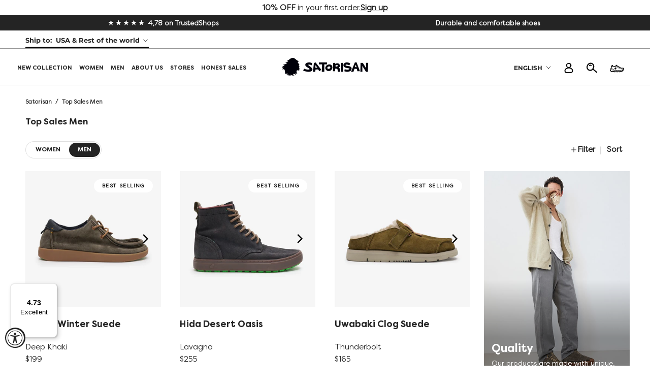

--- FILE ---
content_type: text/css
request_url: https://row.satorisan.com/cdn/shop/t/349/assets/skeleton.css?v=168584697362046048331764761575
body_size: 748
content:
/** Shopify CDN: Minification failed

Line 9:30 Expected percentage but found "0"
Line 9:38141 The "+" operator only works if there is whitespace on both sides
Line 9:38557 The "+" operator only works if there is whitespace on both sides
Line 9:39000 The "+" operator only works if there is whitespace on both sides

**/
@keyframes placeHolderShimmer{0{-webkit-transform:translateZ(0);transform:translateZ(0);background-position:-468px 0}to{-webkit-transform:translateZ(0);transform:translateZ(0);background-position:468px 0}}@media(min-width:320px){.mobile_media_hidden{display:none}.media_row_pdp.single{padding-left:11%}.pdp_swatch_skeleton{width:100%;height:100%;display:inline-flex}.swatchItemPdp{width:100%;height:50px;will-change:transform;animation:placeHolderShimmer 1s linear infinite forwards;-webkit-backface-visibility:hidden;background:#d0d0d0;background:linear-gradient(90deg,#d0d0d0 8%,#ededed 18%,#d0d0d0 33%);background-size:800px 104px;position:relative;margin-right:9px}.pdp_size_skeleton{width:100%;height:100%;list-style:none}.sizeItemPdp{text-align:center;border-radius:4px;display:inline-block;width:51px;height:50px;max-width:57px;padding:0 3px 6px;margin:0 4px 0 -3px;cursor:pointer;will-change:transform;animation:placeHolderShimmer 1s linear infinite forwards;-webkit-backface-visibility:hidden;background:#d0d0d0;background:linear-gradient(90deg,#d0d0d0 8%,#ededed 18%,#d0d0d0 33%);background-size:800px 104px;position:relative;margin-right:7px}.pdp_media_skeleton{width:100%;height:100%}.media_row_pdp{width:100%;height:100%;display:inline-flex}.pdp_media{width:330px;height:330px;will-change:transform;animation:placeHolderShimmer 1s linear infinite forwards;-webkit-backface-visibility:hidden;background:#d0d0d0;background:linear-gradient(90deg,#d0d0d0 8%,#ededed 18%,#d0d0d0 33%);background-size:800px 104px;position:relative;margin-right:15px}.all-skeletons_a{margin-top:0;padding:3%;width:100%;margin:20px 0 20px 0;margin-left:6px;height:auto}.all-skeletons_a .skeleton-for-product_a{width:100%;height:640px;position:relative}.cover{width:100%;height:auto;display:flex;margin:10px 0 10px 0}.left_cover{width:100%;height:100%;margin-right:27px}.img-skeleton{width:100%;height:335px;will-change:transform;animation:placeHolderShimmer 1s linear infinite forwards;-webkit-backface-visibility:hidden;background:#d0d0d0;background:linear-gradient(90deg,#d0d0d0 8%,#ededed 18%,#d0d0d0 33%);background-size:800px 104px;position:relative}.cover-title{width:100%;height:33px;margin-top:13px;will-change:transform;animation:placeHolderShimmer 1s linear infinite forwards;-webkit-backface-visibility:hidden;background:#d0d0d0;background:linear-gradient(90deg,#d0d0d0 8%,#ededed 18%,#d0d0d0 33%);background-size:800px 104px;position:relative}.cover-subtitle{width:70%;height:33px;margin-top:13px;will-change:transform;animation:placeHolderShimmer 1s linear infinite forwards;-webkit-backface-visibility:hidden;background:#d0d0d0;background:linear-gradient(90deg,#d0d0d0 8%,#ededed 18%,#d0d0d0 33%);background-size:800px 104px;position:relative}.cover-price{width:40%;height:33px;margin-top:13px;will-change:transform;animation:placeHolderShimmer 1s linear infinite forwards;-webkit-backface-visibility:hidden;background:#d0d0d0;background:linear-gradient(90deg,#d0d0d0 8%,#ededed 18%,#d0d0d0 33%);background-size:800px 104px;position:relative}.cover-size-block{width:100%;height:100%;margin-top:13px;display:flex}.size-skeleton{width:54px;height:46px;margin:4px;border-radius:50%;will-change:transform;animation:placeHolderShimmer 1s linear infinite forwards;-webkit-backface-visibility:hidden;background:#d0d0d0;background:linear-gradient(90deg,#d0d0d0 8%,#ededed 18%,#d0d0d0 33%);background-size:800px 104px;position:relative}.right_cover{display:none}.title_subTitle{width:100%;height:82px}.title_subTitle .title{width:100%;height:40%;will-change:transform;animation:placeHolderShimmer 1s linear infinite forwards;-webkit-backface-visibility:hidden;background:#d0d0d0;background:linear-gradient(90deg,#d0d0d0 8%,#ededed 18%,#d0d0d0 33%);background-size:800px 104px;position:relative}.title_subTitle .sub-title{width:70%;height:40%;margin-top:10px;will-change:transform;animation:placeHolderShimmer 1s linear infinite forwards;-webkit-backface-visibility:hidden;background:#d0d0d0;background:linear-gradient(90deg,#d0d0d0 8%,#ededed 18%,#d0d0d0 33%);background-size:800px 104px;position:relative}.all-skeletons_b .image-skeleton{width:314px;height:314px !important;will-change:transform;animation:placeHolderShimmer 1s linear infinite forwards;-webkit-backface-visibility:hidden;background:#d0d0d0;background:linear-gradient(90deg,#d0d0d0 8%,#ededed 18%,#d0d0d0 33%);background-size:800px 104px;height:100%;position:relative}.all-skeletons_b .title-skeleton{width:50%;height:20px;will-change:transform;animation:placeHolderShimmer 1s linear infinite forwards;-webkit-backface-visibility:hidden;background:#d0d0d0;background:linear-gradient(90deg,#d0d0d0 8%,#ededed 18%,#d0d0d0 33%);background-size:800px 104px;position:relative;margin-top:10px}.all-skeletons_b .sub-title-skeleton{width:85%;height:20px;will-change:transform;animation:placeHolderShimmer 1s linear infinite forwards;-webkit-backface-visibility:hidden;background:#d0d0d0;background:linear-gradient(90deg,#d0d0d0 8%,#ededed 18%,#d0d0d0 33%);background-size:800px 104px;position:relative;margin-top:10px}.all-skeletons_b .price-skeleton{width:20%;height:20px;will-change:transform;animation:placeHolderShimmer 1s linear infinite forwards;-webkit-backface-visibility:hidden;background:#d0d0d0;background:linear-gradient(90deg,#d0d0d0 8%,#ededed 18%,#d0d0d0 33%);background-size:800px 104px;position:relative;margin-top:10px}.all-skeletons_b .swatch-skeleton{width:100%;height:100%;display:flex}.all-skeletons_b .swatch_item-skeleton{width:45.5px;height:45.5px;margin:0 5px 5px 0;will-change:transform;animation:placeHolderShimmer 1s linear infinite forwards;-webkit-backface-visibility:hidden;background:#d0d0d0;background:linear-gradient(90deg,#d0d0d0 8%,#ededed 18%,#d0d0d0 33%);background-size:800px 104px;position:relative;margin-top:10px}.all-skeletons_b .first-block{display:flex;padding:0 0 0 24px}.all-skeletons_b .skeleton-for-product_b{width:288px;height:457.156px;position:relative;margin:10px 39px 10px 20px}.all-skeletons_b .image-skeleton{width:314px;height:314px !important;will-change:transform;animation:placeHolderShimmer 1s linear infinite forwards;-webkit-backface-visibility:hidden;background:#d0d0d0;background:linear-gradient(90deg,#d0d0d0 8%,#ededed 18%,#d0d0d0 33%);background-size:800px 104px;height:100%;position:relative}.all-skeletons_b .title-skeleton{width:50%;height:20px;will-change:transform;animation:placeHolderShimmer 1s linear infinite forwards;-webkit-backface-visibility:hidden;background:#d0d0d0;background:linear-gradient(90deg,#d0d0d0 8%,#ededed 18%,#d0d0d0 33%);background-size:800px 104px;position:relative;margin-top:10px}.all-skeletons_b .sub-title-skeleton{width:85%;height:20px;will-change:transform;animation:placeHolderShimmer 1s linear infinite forwards;-webkit-backface-visibility:hidden;background:#d0d0d0;background:linear-gradient(90deg,#d0d0d0 8%,#ededed 18%,#d0d0d0 33%);background-size:800px 104px;position:relative;margin-top:10px}.all-skeletons_b .price-skeleton{width:20%;height:20px;will-change:transform;animation:placeHolderShimmer 1s linear infinite forwards;-webkit-backface-visibility:hidden;background:#d0d0d0;background:linear-gradient(90deg,#d0d0d0 8%,#ededed 18%,#d0d0d0 33%);background-size:800px 104px;position:relative;margin-top:10px}.all-skeletons_b .swatch-skeleton{width:100%;height:100%;display:flex}.all-skeletons_b .swatch_item-skeleton{width:45.5px;height:45.5px;margin:0 5px 5px 0;will-change:transform;animation:placeHolderShimmer 1s linear infinite forwards;-webkit-backface-visibility:hidden;background:#d0d0d0;background:linear-gradient(90deg,#d0d0d0 8%,#ededed 18%,#d0d0d0 33%);background-size:800px 104px;position:relative;margin-top:10px}.all-skeletons_b .first-block{display:flex;padding:0 0 0 24px}}@media(min-width:481px){.pdp_swatch_skeleton{width:100%;height:100%;display:inline-flex}.swatchItemPdp{width:100%;height:50px;will-change:transform;animation:placeHolderShimmer 1s linear infinite forwards;-webkit-backface-visibility:hidden;background:#d0d0d0;background:linear-gradient(90deg,#d0d0d0 8%,#ededed 18%,#d0d0d0 33%);background-size:800px 104px;position:relative;margin-right:9px}.pdp_size_skeleton{width:100%;height:100%;list-style:none}.sizeItemPdp{text-align:center;border-radius:4px;display:inline-block;width:51px;height:50px;max-width:57px;padding:0 3px 6px;margin:0 4px 0 -3px;cursor:pointer;will-change:transform;animation:placeHolderShimmer 1s linear infinite forwards;-webkit-backface-visibility:hidden;background:#d0d0d0;background:linear-gradient(90deg,#d0d0d0 8%,#ededed 18%,#d0d0d0 33%);background-size:800px 104px;position:relative;margin-right:7px}.pdp_media_skeleton{width:100%;height:100%}.media_row_pdp{width:100%;height:100%;display:inline-flex}.pdp_media{width:330px;height:330px;will-change:transform;animation:placeHolderShimmer 1s linear infinite forwards;-webkit-backface-visibility:hidden;background:#d0d0d0;background:linear-gradient(90deg,#d0d0d0 8%,#ededed 18%,#d0d0d0 33%);background-size:800px 104px;position:relative;margin-right:15px}.all-skeletons_a{margin-top:0;padding:3%;width:100%;margin:20px 0 20px 0;margin-left:6px;height:auto}.all-skeletons_a .skeleton-for-product_a{width:100%;height:640px;position:relative}.cover{width:100%;height:auto;display:flex;margin:10px 0 10px 0}.left_cover{width:100%;height:100%;margin-right:27px}.img-skeleton{width:100%;height:335px;will-change:transform;animation:placeHolderShimmer 1s linear infinite forwards;-webkit-backface-visibility:hidden;background:#d0d0d0;background:linear-gradient(90deg,#d0d0d0 8%,#ededed 18%,#d0d0d0 33%);background-size:800px 104px;position:relative}.cover-title{width:100%;height:33px;margin-top:13px;will-change:transform;animation:placeHolderShimmer 1s linear infinite forwards;-webkit-backface-visibility:hidden;background:#d0d0d0;background:linear-gradient(90deg,#d0d0d0 8%,#ededed 18%,#d0d0d0 33%);background-size:800px 104px;position:relative}.cover-subtitle{width:70%;height:33px;margin-top:13px;will-change:transform;animation:placeHolderShimmer 1s linear infinite forwards;-webkit-backface-visibility:hidden;background:#d0d0d0;background:linear-gradient(90deg,#d0d0d0 8%,#ededed 18%,#d0d0d0 33%);background-size:800px 104px;position:relative}.cover-price{width:40%;height:33px;margin-top:13px;will-change:transform;animation:placeHolderShimmer 1s linear infinite forwards;-webkit-backface-visibility:hidden;background:#d0d0d0;background:linear-gradient(90deg,#d0d0d0 8%,#ededed 18%,#d0d0d0 33%);background-size:800px 104px;position:relative}.cover-size-block{width:100%;height:100%;margin-top:13px;display:flex}.size-skeleton{width:54px;height:46px;margin:4px;border-radius:50%;will-change:transform;animation:placeHolderShimmer 1s linear infinite forwards;-webkit-backface-visibility:hidden;background:#d0d0d0;background:linear-gradient(90deg,#d0d0d0 8%,#ededed 18%,#d0d0d0 33%);background-size:800px 104px;position:relative}.right_cover{display:none}.title_subTitle{width:100%;height:82px}.title_subTitle .title{width:100%;height:40%;will-change:transform;animation:placeHolderShimmer 1s linear infinite forwards;-webkit-backface-visibility:hidden;background:#d0d0d0;background:linear-gradient(90deg,#d0d0d0 8%,#ededed 18%,#d0d0d0 33%);background-size:800px 104px;position:relative}.title_subTitle .sub-title{width:70%;height:40%;margin-top:10px;will-change:transform;animation:placeHolderShimmer 1s linear infinite forwards;-webkit-backface-visibility:hidden;background:#d0d0d0;background:linear-gradient(90deg,#d0d0d0 8%,#ededed 18%,#d0d0d0 33%);background-size:800px 104px;position:relative}.all-skeletons_b .image-skeleton{width:314px;height:314px !important;will-change:transform;animation:placeHolderShimmer 1s linear infinite forwards;-webkit-backface-visibility:hidden;background:#d0d0d0;background:linear-gradient(90deg,#d0d0d0 8%,#ededed 18%,#d0d0d0 33%);background-size:800px 104px;height:100%;position:relative}.all-skeletons_b .title-skeleton{width:50%;height:20px;will-change:transform;animation:placeHolderShimmer 1s linear infinite forwards;-webkit-backface-visibility:hidden;background:#d0d0d0;background:linear-gradient(90deg,#d0d0d0 8%,#ededed 18%,#d0d0d0 33%);background-size:800px 104px;position:relative;margin-top:10px}.all-skeletons_b .sub-title-skeleton{width:85%;height:20px;will-change:transform;animation:placeHolderShimmer 1s linear infinite forwards;-webkit-backface-visibility:hidden;background:#d0d0d0;background:linear-gradient(90deg,#d0d0d0 8%,#ededed 18%,#d0d0d0 33%);background-size:800px 104px;position:relative;margin-top:10px}.all-skeletons_b .price-skeleton{width:20%;height:20px;will-change:transform;animation:placeHolderShimmer 1s linear infinite forwards;-webkit-backface-visibility:hidden;background:#d0d0d0;background:linear-gradient(90deg,#d0d0d0 8%,#ededed 18%,#d0d0d0 33%);background-size:800px 104px;position:relative;margin-top:10px}.all-skeletons_b .swatch-skeleton{width:100%;height:100%;display:flex}.all-skeletons_b .swatch_item-skeleton{width:45.5px;height:45.5px;margin:0 5px 5px 0;will-change:transform;animation:placeHolderShimmer 1s linear infinite forwards;-webkit-backface-visibility:hidden;background:#d0d0d0;background:linear-gradient(90deg,#d0d0d0 8%,#ededed 18%,#d0d0d0 33%);background-size:800px 104px;position:relative;margin-top:10px}.all-skeletons_b .first-block{display:flex;padding:0 0 0 24px}.all-skeletons_b .skeleton-for-product_b{width:288px;height:457.156px;position:relative;margin:10px 39px 10px 20px}.all-skeletons_b .image-skeleton{width:314px;height:314px !important;will-change:transform;animation:placeHolderShimmer 1s linear infinite forwards;-webkit-backface-visibility:hidden;background:#d0d0d0;background:linear-gradient(90deg,#d0d0d0 8%,#ededed 18%,#d0d0d0 33%);background-size:800px 104px;height:100%;position:relative}.all-skeletons_b .title-skeleton{width:50%;height:20px;will-change:transform;animation:placeHolderShimmer 1s linear infinite forwards;-webkit-backface-visibility:hidden;background:#d0d0d0;background:linear-gradient(90deg,#d0d0d0 8%,#ededed 18%,#d0d0d0 33%);background-size:800px 104px;position:relative;margin-top:10px}.all-skeletons_b .sub-title-skeleton{width:85%;height:20px;will-change:transform;animation:placeHolderShimmer 1s linear infinite forwards;-webkit-backface-visibility:hidden;background:#d0d0d0;background:linear-gradient(90deg,#d0d0d0 8%,#ededed 18%,#d0d0d0 33%);background-size:800px 104px;position:relative;margin-top:10px}.all-skeletons_b .price-skeleton{width:20%;height:20px;will-change:transform;animation:placeHolderShimmer 1s linear infinite forwards;-webkit-backface-visibility:hidden;background:#d0d0d0;background:linear-gradient(90deg,#d0d0d0 8%,#ededed 18%,#d0d0d0 33%);background-size:800px 104px;position:relative;margin-top:10px}.all-skeletons_b .swatch-skeleton{width:100%;height:100%;display:flex}.all-skeletons_b .swatch_item-skeleton{width:45.5px;height:45.5px;margin:0 5px 5px 0;will-change:transform;animation:placeHolderShimmer 1s linear infinite forwards;-webkit-backface-visibility:hidden;background:#d0d0d0;background:linear-gradient(90deg,#d0d0d0 8%,#ededed 18%,#d0d0d0 33%);background-size:800px 104px;position:relative;margin-top:10px}.all-skeletons_b .first-block{display:flex;padding:0 0 0 24px}}@media(min-width:641px){.pdp_swatch_skeleton{width:100%;height:100%;display:inline-flex}.swatchItemPdp{width:100%;height:50px;will-change:transform;animation:placeHolderShimmer 1s linear infinite forwards;-webkit-backface-visibility:hidden;background:#d0d0d0;background:linear-gradient(90deg,#d0d0d0 8%,#ededed 18%,#d0d0d0 33%);background-size:800px 104px;position:relative;margin-right:9px}.pdp_size_skeleton{width:100%;height:100%;list-style:none}.sizeItemPdp{text-align:center;border-radius:4px;display:inline-block;width:51px;height:50px;max-width:57px;padding:0 3px 6px;margin:0 4px 0 -3px;cursor:pointer;will-change:transform;animation:placeHolderShimmer 1s linear infinite forwards;-webkit-backface-visibility:hidden;background:#d0d0d0;background:linear-gradient(90deg,#d0d0d0 8%,#ededed 18%,#d0d0d0 33%);background-size:800px 104px;position:relative;margin-right:7px}.pdp_media_skeleton{width:100%;height:100%}.media_row_pdp{width:100%;height:100%;display:inline-flex}.pdp_media{width:330px;height:330px;will-change:transform;animation:placeHolderShimmer 1s linear infinite forwards;-webkit-backface-visibility:hidden;background:#d0d0d0;background:linear-gradient(90deg,#d0d0d0 8%,#ededed 18%,#d0d0d0 33%);background-size:800px 104px;position:relative;margin-right:15px}.all-skeletons_a{margin-top:0;padding:3%;width:100%;margin:20px 0 20px 0;margin-left:6px;height:auto}.all-skeletons_a .skeleton-for-product_a{width:100%;height:640px;position:relative}.cover{width:100%;height:auto;display:flex;margin:10px 0 10px 0}.left_cover{width:100%;height:100%;margin-right:27px}.img-skeleton{width:100%;height:335px;will-change:transform;animation:placeHolderShimmer 1s linear infinite forwards;-webkit-backface-visibility:hidden;background:#d0d0d0;background:linear-gradient(90deg,#d0d0d0 8%,#ededed 18%,#d0d0d0 33%);background-size:800px 104px;position:relative}.cover-title{width:100%;height:33px;margin-top:13px;will-change:transform;animation:placeHolderShimmer 1s linear infinite forwards;-webkit-backface-visibility:hidden;background:#d0d0d0;background:linear-gradient(90deg,#d0d0d0 8%,#ededed 18%,#d0d0d0 33%);background-size:800px 104px;position:relative}.cover-subtitle{width:70%;height:33px;margin-top:13px;will-change:transform;animation:placeHolderShimmer 1s linear infinite forwards;-webkit-backface-visibility:hidden;background:#d0d0d0;background:linear-gradient(90deg,#d0d0d0 8%,#ededed 18%,#d0d0d0 33%);background-size:800px 104px;position:relative}.cover-price{width:40%;height:33px;margin-top:13px;will-change:transform;animation:placeHolderShimmer 1s linear infinite forwards;-webkit-backface-visibility:hidden;background:#d0d0d0;background:linear-gradient(90deg,#d0d0d0 8%,#ededed 18%,#d0d0d0 33%);background-size:800px 104px;position:relative}.cover-size-block{width:100%;height:100%;margin-top:13px;display:flex}.size-skeleton{width:54px;height:46px;margin:4px;border-radius:50%;will-change:transform;animation:placeHolderShimmer 1s linear infinite forwards;-webkit-backface-visibility:hidden;background:#d0d0d0;background:linear-gradient(90deg,#d0d0d0 8%,#ededed 18%,#d0d0d0 33%);background-size:800px 104px;position:relative}.right_cover{display:none}.title_subTitle{width:100%;height:82px}.title_subTitle .title{width:100%;height:40%;will-change:transform;animation:placeHolderShimmer 1s linear infinite forwards;-webkit-backface-visibility:hidden;background:#d0d0d0;background:linear-gradient(90deg,#d0d0d0 8%,#ededed 18%,#d0d0d0 33%);background-size:800px 104px;position:relative}.title_subTitle .sub-title{width:70%;height:40%;margin-top:10px;will-change:transform;animation:placeHolderShimmer 1s linear infinite forwards;-webkit-backface-visibility:hidden;background:#d0d0d0;background:linear-gradient(90deg,#d0d0d0 8%,#ededed 18%,#d0d0d0 33%);background-size:800px 104px;position:relative}.all-skeletons_b .image-skeleton{width:314px;height:314px !important;will-change:transform;animation:placeHolderShimmer 1s linear infinite forwards;-webkit-backface-visibility:hidden;background:#d0d0d0;background:linear-gradient(90deg,#d0d0d0 8%,#ededed 18%,#d0d0d0 33%);background-size:800px 104px;height:100%;position:relative}.all-skeletons_b .title-skeleton{width:50%;height:20px;will-change:transform;animation:placeHolderShimmer 1s linear infinite forwards;-webkit-backface-visibility:hidden;background:#d0d0d0;background:linear-gradient(90deg,#d0d0d0 8%,#ededed 18%,#d0d0d0 33%);background-size:800px 104px;position:relative;margin-top:10px}.all-skeletons_b .sub-title-skeleton{width:85%;height:20px;will-change:transform;animation:placeHolderShimmer 1s linear infinite forwards;-webkit-backface-visibility:hidden;background:#d0d0d0;background:linear-gradient(90deg,#d0d0d0 8%,#ededed 18%,#d0d0d0 33%);background-size:800px 104px;position:relative;margin-top:10px}.all-skeletons_b .price-skeleton{width:20%;height:20px;will-change:transform;animation:placeHolderShimmer 1s linear infinite forwards;-webkit-backface-visibility:hidden;background:#d0d0d0;background:linear-gradient(90deg,#d0d0d0 8%,#ededed 18%,#d0d0d0 33%);background-size:800px 104px;position:relative;margin-top:10px}.all-skeletons_b .swatch-skeleton{width:100%;height:100%;display:flex}.all-skeletons_b .swatch_item-skeleton{width:45.5px;height:45.5px;margin:0 5px 5px 0;will-change:transform;animation:placeHolderShimmer 1s linear infinite forwards;-webkit-backface-visibility:hidden;background:#d0d0d0;background:linear-gradient(90deg,#d0d0d0 8%,#ededed 18%,#d0d0d0 33%);background-size:800px 104px;position:relative;margin-top:10px}.all-skeletons_b .first-block{display:flex;padding:0 0 0 24px}.all-skeletons_b .skeleton-for-product_b{width:288px;height:457.156px;position:relative;margin:10px 39px 10px 20px}.all-skeletons_b .image-skeleton{width:314px;height:314px !important;will-change:transform;animation:placeHolderShimmer 1s linear infinite forwards;-webkit-backface-visibility:hidden;background:#d0d0d0;background:linear-gradient(90deg,#d0d0d0 8%,#ededed 18%,#d0d0d0 33%);background-size:800px 104px;height:100%;position:relative}.all-skeletons_b .title-skeleton{width:50%;height:20px;will-change:transform;animation:placeHolderShimmer 1s linear infinite forwards;-webkit-backface-visibility:hidden;background:#d0d0d0;background:linear-gradient(90deg,#d0d0d0 8%,#ededed 18%,#d0d0d0 33%);background-size:800px 104px;position:relative;margin-top:10px}.all-skeletons_b .sub-title-skeleton{width:85%;height:20px;will-change:transform;animation:placeHolderShimmer 1s linear infinite forwards;-webkit-backface-visibility:hidden;background:#d0d0d0;background:linear-gradient(90deg,#d0d0d0 8%,#ededed 18%,#d0d0d0 33%);background-size:800px 104px;position:relative;margin-top:10px}.all-skeletons_b .price-skeleton{width:20%;height:20px;will-change:transform;animation:placeHolderShimmer 1s linear infinite forwards;-webkit-backface-visibility:hidden;background:#d0d0d0;background:linear-gradient(90deg,#d0d0d0 8%,#ededed 18%,#d0d0d0 33%);background-size:800px 104px;position:relative;margin-top:10px}.all-skeletons_b .swatch-skeleton{width:100%;height:100%;display:flex}.all-skeletons_b .swatch_item-skeleton{width:45.5px;height:45.5px;margin:0 5px 5px 0;will-change:transform;animation:placeHolderShimmer 1s linear infinite forwards;-webkit-backface-visibility:hidden;background:#d0d0d0;background:linear-gradient(90deg,#d0d0d0 8%,#ededed 18%,#d0d0d0 33%);background-size:800px 104px;position:relative;margin-top:10px}.all-skeletons_b .first-block{display:flex;padding:0 0 0 24px}}@media(min-width:961px){.pdp_swatch_skeleton{width:100%;height:100%;display:inline-flex}.swatchItemPdp{width:90px;height:90px;will-change:transform;animation:placeHolderShimmer 1s linear infinite forwards;-webkit-backface-visibility:hidden;background:#d0d0d0;background:linear-gradient(90deg,#d0d0d0 8%,#ededed 18%,#d0d0d0 33%);background-size:800px 104px;position:relative;margin-right:3px;padding:10px 10px 10px 87px}.pdp_size_skeleton{width:100%;height:100%;list-style:none}.sizeItemPdp{text-align:center;border-radius:4px;display:inline-block;width:54px;height:50px;max-width:57px;padding:0 3px 6px;margin:0 4px 0 -3px;cursor:pointer;will-change:transform;animation:placeHolderShimmer 1s linear infinite forwards;-webkit-backface-visibility:hidden;background:#d0d0d0;background:linear-gradient(90deg,#d0d0d0 8%,#ededed 18%,#d0d0d0 33%);background-size:800px 104px;position:relative;margin-right:4px}.pdp_media_skeleton{width:100%;height:100%}.media_row_pdp{width:100%;height:100%;display:inline-flex}.pdp_media{width:425px;height:425px;will-change:transform;animation:placeHolderShimmer 1s linear infinite forwards;-webkit-backface-visibility:hidden;background:#d0d0d0;background:linear-gradient(90deg,#d0d0d0 8%,#ededed 18%,#d0d0d0 33%);background-size:800px 104px;position:relative;margin-right:15px}.all-skeletons_a{margin-top:10%;padding:0;width:100%;margin:20px 0 20px 0;margin-left:6px;height:auto}.all-skeletons_a .skeleton-for-product_a{width:100%;height:100%;position:relative;padding:0 18px}.cover{width:100%;height:100%;display:flex;margin:23px 0 10px 0}.left_cover{width:47%;height:100%;margin-right:27px}.img-skeleton{width:100%;height:304px;will-change:transform;animation:placeHolderShimmer 1s linear infinite forwards;-webkit-backface-visibility:hidden;background:#d0d0d0;background:linear-gradient(90deg,#d0d0d0 8%,#ededed 18%,#d0d0d0 33%);background-size:800px 104px;position:relative}.cover-title{width:100%;height:30px;margin-top:10px;will-change:transform;animation:placeHolderShimmer 1s linear infinite forwards;-webkit-backface-visibility:hidden;background:#d0d0d0;background:linear-gradient(90deg,#d0d0d0 8%,#ededed 18%,#d0d0d0 33%);background-size:800px 104px;position:relative}.cover-subtitle{width:70%;height:30px;margin-top:10px;will-change:transform;animation:placeHolderShimmer 1s linear infinite forwards;-webkit-backface-visibility:hidden;background:#d0d0d0;background:linear-gradient(90deg,#d0d0d0 8%,#ededed 18%,#d0d0d0 33%);background-size:800px 104px;position:relative}.cover-price{width:40%;height:30px;margin-top:10px;will-change:transform;animation:placeHolderShimmer 1s linear infinite forwards;-webkit-backface-visibility:hidden;background:#d0d0d0;background:linear-gradient(90deg,#d0d0d0 8%,#ededed 18%,#d0d0d0 33%);background-size:800px 104px;position:relative}.cover-size-block{width:100%;height:auto;margin-top:10px;display:flex}.size-skeleton{width:70px;height:63.2px;margin:4px;border-radius:0;will-change:transform;animation:placeHolderShimmer 1s linear infinite forwards;-webkit-backface-visibility:hidden;background:#d0d0d0;background:linear-gradient(90deg,#d0d0d0 8%,#ededed 18%,#d0d0d0 33%);background-size:800px 104px;position:relative}.right_cover{width:49%;height:auto;display:block;will-change:transform;animation:placeHolderShimmer 1s linear infinite forwards;-webkit-backface-visibility:hidden;background:#d0d0d0;background:linear-gradient(90deg,#d0d0d0 8%,#ededed 18%,#d0d0d0 33%);background-size:800px 104px;position:relative}.title_subTitle{width:100%;height:82px}.title_subTitle .title{width:50%;height:50%;margin-bottom:5px;will-change:transform;animation:placeHolderShimmer 1s linear infinite forwards;-webkit-backface-visibility:hidden;background:#d0d0d0;background:linear-gradient(90deg,#d0d0d0 8%,#ededed 18%,#d0d0d0 33%);background-size:800px 104px;position:relative}.title_subTitle .sub-title{width:60%;height:50%;margin-top:5px;will-change:transform;animation:placeHolderShimmer 1s linear infinite forwards;-webkit-backface-visibility:hidden;background:#d0d0d0;background:linear-gradient(90deg,#d0d0d0 8%,#ededed 18%,#d0d0d0 33%);background-size:800px 104px;position:relative}}@media(min-width:1025px){.pdp_swatch_skeleton{width:100%;height:100%;display:inline-flex;overflow:hidden}.swatchItemPdp{width:100%;height:75px;padding:10px 33px 10px 42px;will-change:transform;animation:placeHolderShimmer 1s linear infinite forwards;-webkit-backface-visibility:hidden;background:#d0d0d0;background:linear-gradient(90deg,#d0d0d0 8%,#ededed 18%,#d0d0d0 33%);background-size:800px 104px;position:relative;margin-right:3px}.pdp_size_skeleton{width:100%;height:100%;list-style:none}.sizeItemPdp{text-align:center;border-radius:4px;display:inline-block;width:51px;height:50px;max-width:57px;padding:0 3px 6px;margin:0 4px 0 -3px;cursor:pointer;will-change:transform;animation:placeHolderShimmer 1s linear infinite forwards;-webkit-backface-visibility:hidden;background:#d0d0d0;background:linear-gradient(90deg,#d0d0d0 8%,#ededed 18%,#d0d0d0 33%);background-size:800px 104px;position:relative;margin-right:7px}.pdp_media_skeleton{width:100%;height:100%}.media_row_pdp{width:100%;height:100%;display:inline-flex}.pdp_media{width:425px;height:425px;will-change:transform;animation:placeHolderShimmer 1s linear infinite forwards;-webkit-backface-visibility:hidden;background:#d0d0d0;background:linear-gradient(90deg,#d0d0d0 8%,#ededed 18%,#d0d0d0 33%);background-size:800px 104px;position:relative;margin-right:15px}}@media(min-width:1281px){.all-skeletons_a{margin-top:10%}.all-skeletons_a .skeleton-for-product_a{width:100%;height:100%;position:relative;margin-top:5%}.cover{width:993px;height:auto;display:flex;margin:23px 0 10px 0}.left_cover{width:478px;height:698px;margin-right:27px}.img-skeleton{width:478px;height:478px;will-change:transform;animation:placeHolderShimmer 1s linear infinite forwards;-webkit-backface-visibility:hidden;background:#d0d0d0;background:linear-gradient(90deg,#d0d0d0 8%,#ededed 18%,#d0d0d0 33%);background-size:800px 104px;position:relative}.cover-title{width:100%;height:30px;margin-top:10px;will-change:transform;animation:placeHolderShimmer 1s linear infinite forwards;-webkit-backface-visibility:hidden;background:#d0d0d0;background:linear-gradient(90deg,#d0d0d0 8%,#ededed 18%,#d0d0d0 33%);background-size:800px 104px;position:relative}.cover-subtitle{width:100%;height:30px;margin-top:10px;will-change:transform;animation:placeHolderShimmer 1s linear infinite forwards;-webkit-backface-visibility:hidden;background:#d0d0d0;background:linear-gradient(90deg,#d0d0d0 8%,#ededed 18%,#d0d0d0 33%);background-size:800px 104px;position:relative}.cover-price{width:100%;height:30px;margin-top:10px;will-change:transform;animation:placeHolderShimmer 1s linear infinite forwards;-webkit-backface-visibility:hidden;background:#d0d0d0;background:linear-gradient(90deg,#d0d0d0 8%,#ededed 18%,#d0d0d0 33%);background-size:800px 104px;position:relative}.cover-size-block{width:100%;height:90px;margin-top:10px;display:flex}.size-skeleton{width:70px;height:70px;margin:4px;will-change:transform;animation:placeHolderShimmer 1s linear infinite forwards;-webkit-backface-visibility:hidden;background:#d0d0d0;background:linear-gradient(90deg,#d0d0d0 8%,#ededed 18%,#d0d0d0 33%);background-size:800px 104px;position:relative}.right_cover{width:500px;height:698px;display:block;will-change:transform;animation:placeHolderShimmer 1s linear infinite forwards;-webkit-backface-visibility:hidden;background:#d0d0d0;background:linear-gradient(90deg,#d0d0d0 8%,#ededed 18%,#d0d0d0 33%);background-size:800px 104px;position:relative}.title_subTitle{width:981px;height:82px}.title_subTitle .title{width:50%;height:50%;will-change:transform;animation:placeHolderShimmer 1s linear infinite forwards;-webkit-backface-visibility:hidden;background:#d0d0d0;background:linear-gradient(90deg,#d0d0d0 8%,#ededed 18%,#d0d0d0 33%);background-size:800px 104px;position:relative}.title_subTitle .sub-title{width:75%;height:50%;margin-top:10px;will-change:transform;animation:placeHolderShimmer 1s linear infinite forwards;-webkit-backface-visibility:hidden;background:#d0d0d0;background:linear-gradient(90deg,#d0d0d0 8%,#ededed 18%,#d0d0d0 33%);background-size:800px 104px;position:relative}.all-skeletons_b .image-skeleton{width:314px;height:314px !important;will-change:transform;animation:placeHolderShimmer 1s linear infinite forwards;-webkit-backface-visibility:hidden;background:#d0d0d0;background:linear-gradient(90deg,#d0d0d0 8%,#ededed 18%,#d0d0d0 33%);background-size:800px 104px;height:100%;position:relative}.all-skeletons_b .title-skeleton{width:50%;height:20px;will-change:transform;animation:placeHolderShimmer 1s linear infinite forwards;-webkit-backface-visibility:hidden;background:#d0d0d0;background:linear-gradient(90deg,#d0d0d0 8%,#ededed 18%,#d0d0d0 33%);background-size:800px 104px;position:relative;margin-top:10px}.all-skeletons_b .sub-title-skeleton{width:85%;height:20px;will-change:transform;animation:placeHolderShimmer 1s linear infinite forwards;-webkit-backface-visibility:hidden;background:#d0d0d0;background:linear-gradient(90deg,#d0d0d0 8%,#ededed 18%,#d0d0d0 33%);background-size:800px 104px;position:relative;margin-top:10px}.all-skeletons_b .price-skeleton{width:20%;height:20px;will-change:transform;animation:placeHolderShimmer 1s linear infinite forwards;-webkit-backface-visibility:hidden;background:#d0d0d0;background:linear-gradient(90deg,#d0d0d0 8%,#ededed 18%,#d0d0d0 33%);background-size:800px 104px;position:relative;margin-top:10px}.all-skeletons_b .swatch-skeleton{width:100%;height:100%;display:flex}.all-skeletons_b .swatch_item-skeleton{width:45.5px;height:45.5px;margin:0 5px 5px 0;will-change:transform;animation:placeHolderShimmer 1s linear infinite forwards;-webkit-backface-visibility:hidden;background:#d0d0d0;background:linear-gradient(90deg,#d0d0d0 8%,#ededed 18%,#d0d0d0 33%);background-size:800px 104px;position:relative;margin-top:10px}.all-skeletons_b .first-block{display:flex;padding:0 0 0 24px}.all-skeletons_b .skeleton-for-product_b{width:288px;height:457.156px;position:relative;margin:10px 39px 10px 20px}.all-skeletons_b .image-skeleton{width:314px;height:314px !important;will-change:transform;animation:placeHolderShimmer 1s linear infinite forwards;-webkit-backface-visibility:hidden;background:#d0d0d0;background:linear-gradient(90deg,#d0d0d0 8%,#ededed 18%,#d0d0d0 33%);background-size:800px 104px;height:100%;position:relative}.all-skeletons_b .title-skeleton{width:50%;height:20px;will-change:transform;animation:placeHolderShimmer 1s linear infinite forwards;-webkit-backface-visibility:hidden;background:#d0d0d0;background:linear-gradient(90deg,#d0d0d0 8%,#ededed 18%,#d0d0d0 33%);background-size:800px 104px;position:relative;margin-top:10px}.all-skeletons_b .sub-title-skeleton{width:85%;height:20px;will-change:transform;animation:placeHolderShimmer 1s linear infinite forwards;-webkit-backface-visibility:hidden;background:#d0d0d0;background:linear-gradient(90deg,#d0d0d0 8%,#ededed 18%,#d0d0d0 33%);background-size:800px 104px;position:relative;margin-top:10px}.all-skeletons_b .price-skeleton{width:20%;height:20px;will-change:transform;animation:placeHolderShimmer 1s linear infinite forwards;-webkit-backface-visibility:hidden;background:#d0d0d0;background:linear-gradient(90deg,#d0d0d0 8%,#ededed 18%,#d0d0d0 33%);background-size:800px 104px;position:relative;margin-top:10px}.all-skeletons_b .swatch-skeleton{width:100%;height:100%;display:flex}.all-skeletons_b .swatch_item-skeleton{width:45.5px;height:45.5px;margin:0 5px 5px 0;will-change:transform;animation:placeHolderShimmer 1s linear infinite forwards;-webkit-backface-visibility:hidden;background:#d0d0d0;background:linear-gradient(90deg,#d0d0d0 8%,#ededed 18%,#d0d0d0 33%);background-size:800px 104px;position:relative;margin-top:10px}.all-skeletons_b .first-block{display:flex;padding:0 0 0 24px}.pdp_swatch_skeleton{width:100%;height:100%;display:inline-flex}.swatchItemPdp{width:100%;height:50px;will-change:transform;animation:placeHolderShimmer 1s linear infinite forwards;-webkit-backface-visibility:hidden;background:#d0d0d0;background:linear-gradient(90deg,#d0d0d0 8%,#ededed 18%,#d0d0d0 33%);background-size:800px 104px;position:relative;margin-right:9px}.pdp_size_skeleton{width:100%;height:100%;list-style:none}.sizeItemPdp{text-align:center;border-radius:4px;display:inline-block;width:51px;height:50px;max-width:57px;padding:0 3px 6px;margin:0 4px 0 -3px;cursor:pointer;will-change:transform;animation:placeHolderShimmer 1s linear infinite forwards;-webkit-backface-visibility:hidden;background:#d0d0d0;background:linear-gradient(90deg,#d0d0d0 8%,#ededed 18%,#d0d0d0 33%);background-size:800px 104px;position:relative;margin-right:7px}.pdp_media_skeleton{width:100%;height:100%}.media_row_pdp{width:100%;height:100%;display:inline-flex}.pdp_media{width:425px;height:425px;will-change:transform;animation:placeHolderShimmer 1s linear infinite forwards;-webkit-backface-visibility:hidden;background:#d0d0d0;background:linear-gradient(90deg,#d0d0d0 8%,#ededed 18%,#d0d0d0 33%);background-size:800px 104px;position:relative;margin-right:15px}.skeleton{width:100%;padding-left:30px;padding-right:30px;height:190px}.cartItem_skeleton{display:flex;table-layout:fixed;margin:30px 0;width:100%;height:100%}.item_image_skeleton_cover{width:120px;height:120px;min-width:120px;padding:0;margin-right:25px;will-change:transform;animation:placeHolderShimmer 1s linear infinite forwards;-webkit-backface-visibility:hidden;background:#d0d0d0;background:linear-gradient(90deg,#d0d0d0 8%,#ededed 18%,#d0d0d0 33%);background-size:800px 104px;position:relative}.item_info_skeleton{width:100%;height:100%}.info_title{width:100%;height:20px;margin-bottom:15px;will-change:transform;animation:placeHolderShimmer 1s linear infinite forwards;-webkit-backface-visibility:hidden;background:#d0d0d0;background:linear-gradient(90deg,#d0d0d0 8%,#ededed 18%,#d0d0d0 33%);background-size:800px 104px;position:relative}.info_subTitle{width:100%;height:20px;margin-bottom:15px;will-change:transform;animation:placeHolderShimmer 1s linear infinite forwards;-webkit-backface-visibility:hidden;background:#d0d0d0;background:linear-gradient(90deg,#d0d0d0 8%,#ededed 18%,#d0d0d0 33%);background-size:800px 104px;position:relative}.info_price{width:100%;height:20px;margin-bottom:15px;will-change:transform;animation:placeHolderShimmer 1s linear infinite forwards;-webkit-backface-visibility:hidden;background:#d0d0d0;background:linear-gradient(90deg,#d0d0d0 8%,#ededed 18%,#d0d0d0 33%);background-size:800px 104px;position:relative}.info_cover{width:100%;height:50px;display:flex}.info_qty{width:98px;float:left;margin-right:10px;will-change:transform;animation:placeHolderShimmer 1s linear infinite forwards;-webkit-backface-visibility:hidden;background:#d0d0d0;background:linear-gradient(90deg,#d0d0d0 8%,#ededed 18%,#d0d0d0 33%);background-size:800px 104px;position:relative;min-width:98px;height:43px}.info_remove{width:60px;float:right;will-change:transform;animation:placeHolderShimmer 1s linear infinite forwards;-webkit-backface-visibility:hidden;background:#d0d0d0;background:linear-gradient(90deg,#d0d0d0 8%,#ededed 18%,#d0d0d0 33%);background-size:800px 104px;position:relative;margin-left:auto;height:20px;margin-top:10px}}.swatch_item.select-none{height:100%}.Pdp_Swatches{display:flex;flex-wrap:wrap;margin:0 -3px;width:calc(100%+6px)}.Pdp_SwatchesItem{width:calc(16.66% - 6px);margin:3px;height:0;will-change:transform;animation:placeHolderShimmer 1s linear infinite forwards;-webkit-backface-visibility:hidden;background:#d0d0d0;background:linear-gradient(90deg,#d0d0d0 8%,#ededed 18%,#d0d0d0 33%);background-size:800px 104px;position:relative;padding:calc(16.66% - 6px) 0 0}.Pdp_Sizes{display:flex;flex-wrap:wrap;margin:0 -3px;width:calc(100%+6px)}.Pdp_SizesItem{width:calc(14.285% - 6px);margin:3px;height:0;will-change:transform;animation:placeHolderShimmer 1s linear infinite forwards;-webkit-backface-visibility:hidden;background:#d0d0d0;background:linear-gradient(90deg,#d0d0d0 8%,#ededed 18%,#d0d0d0 33%);background-size:800px 104px;position:relative;padding:0;padding-top:calc(14.285% - 6px);border-radius:0}.Pdp_Gallery{display:flex;flex-wrap:wrap;margin:0 -6px;width:calc(100%+12px)}.Pdp_GalleryItem{width:calc(50% - 12px);margin:6px;height:0;will-change:transform;animation:placeHolderShimmer 1s linear infinite forwards;-webkit-backface-visibility:hidden;background:#d0d0d0;background:linear-gradient(90deg,#d0d0d0 8%,#ededed 18%,#d0d0d0 33%);background-size:800px 104px;position:relative;padding:0;padding-top:calc(50% - 12px);border-radius:0}.onloadSkeleton{display:flex;flex-wrap:wrap;margin:0;width:100%;height:0;will-change:transform;animation:placeHolderShimmer 1s linear infinite forwards;-webkit-backface-visibility:hidden;background:#d0d0d0;background:linear-gradient(90deg,#d0d0d0 8%,#ededed 18%,#d0d0d0 33%);background-size:800px 104px;padding:0;padding-top:100vw;border-radius:0;position:absolute;z-index:5}@media screen and (max-width:640px){.Pdp_Gallery{margin:0;width:100%}.Pdp_GalleryItem{width:100%;padding-top:100%;margin:0}}.skeleton{width:100%;padding-left:30px;padding-right:30px;height:190px}.cartItem_skeleton{display:flex;table-layout:fixed;margin:30px 0;width:100%;height:100%}.item_image_skeleton_cover{width:120px;height:120px;min-width:120px;padding:0;margin-right:25px;will-change:transform;animation:placeHolderShimmer 1s linear infinite forwards;-webkit-backface-visibility:hidden;background:#d0d0d0;background:linear-gradient(90deg,#d0d0d0 8%,#ededed 18%,#d0d0d0 33%);background-size:800px 104px;position:relative}.item_info_skeleton{width:100%;height:100%}.info_title{width:100%;height:20px;margin-bottom:15px;will-change:transform;animation:placeHolderShimmer 1s linear infinite forwards;-webkit-backface-visibility:hidden;background:#d0d0d0;background:linear-gradient(90deg,#d0d0d0 8%,#ededed 18%,#d0d0d0 33%);background-size:800px 104px;position:relative}.info_subTitle{width:100%;height:20px;margin-bottom:15px;will-change:transform;animation:placeHolderShimmer 1s linear infinite forwards;-webkit-backface-visibility:hidden;background:#d0d0d0;background:linear-gradient(90deg,#d0d0d0 8%,#ededed 18%,#d0d0d0 33%);background-size:800px 104px;position:relative}.info_price{width:100%;height:20px;margin-bottom:15px;will-change:transform;animation:placeHolderShimmer 1s linear infinite forwards;-webkit-backface-visibility:hidden;background:#d0d0d0;background:linear-gradient(90deg,#d0d0d0 8%,#ededed 18%,#d0d0d0 33%);background-size:800px 104px;position:relative}.info_cover{width:100%;height:50px;display:flex}.info_qty{width:98px;float:left;margin-right:10px;will-change:transform;animation:placeHolderShimmer 1s linear infinite forwards;-webkit-backface-visibility:hidden;background:#d0d0d0;background:linear-gradient(90deg,#d0d0d0 8%,#ededed 18%,#d0d0d0 33%);background-size:800px 104px;position:relative;min-width:98px;height:43px}.info_remove{width:60px;float:right;will-change:transform;animation:placeHolderShimmer 1s linear infinite forwards;-webkit-backface-visibility:hidden;background:#d0d0d0;background:linear-gradient(90deg,#d0d0d0 8%,#ededed 18%,#d0d0d0 33%);background-size:800px 104px;position:relative;margin-left:auto;height:20px;margin-top:10px}@media screen and (max-width:500px){.item_image_skeleton_cover{width:90px;height:90px;min-width:90px}.info_qty{width:75px;min-width:75px}}@media screen and (max-width:370px){.info_cover{flex-wrap:wrap}.info_remove{margin-left:0}}

--- FILE ---
content_type: text/css
request_url: https://row.satorisan.com/cdn/shop/t/349/assets/theme.css?v=6926681190354831011764761575
body_size: 35230
content:
/** Shopify CDN: Minification failed

Line 16:1412 "@charset" must be the first rule in the file
Line 16:36007 Unexpected ".31"
Line 16:36036 Unexpected ".31"
Line 16:36065 Unexpected ".31"
Line 16:36094 Unexpected ".32"
Line 16:36123 Unexpected ".31"
Line 16:36146 Unexpected ".33"
Line 16:36169 Unexpected ".31"
Line 16:36191 Unexpected ".32"
Line 16:36214 Unexpected ".35"
... and 214 more hidden warnings

**/
@charset "UTF-8";@font-face{font-family:'Filson Pro Bold';src:url('./FilsonPro-Bold.woff2') format('woff2'),url('./FilsonPro-Bold.woff') format('woff');font-weight:bold;font-style:normal;font-display:swap}@font-face{font-family:'Filson Pro Regular';src:url('./FilsonPro-Regular.woff2') format('woff2'),url('./FilsonPro-Regular.woff') format('woff');font-weight:normal;font-style:normal;font-display:swap}@font-face{font-family:'Filson Pro Medium';src:url('./FilsonPro-Medium.woff2') format('woff2'),url('./FilsonPro-Medium.woff') format('woff');font-weight:500;font-style:normal;font-display:swap}@font-face{font-family:'Filson Pro Book';src:url('./FilsonPro-Book.woff2') format('woff2'),url('./FilsonPro-Book.woff') format('woff');font-weight:normal;font-style:normal;font-display:swap}@font-face{font-family:'Brice Bold';src:url('./Brice-BoldSemiCondensed.woff2') format('woff2'),url('./Brice-BoldSemiCondensed.woff') format('woff');font-weight:bold;font-style:normal;font-display:swap}@font-face{font-family:'Brice SemiBold';src:url('./Brice-SemiBoldSemiCondensed.woff2') format('woff2'),url('./Brice-SemiBoldSemiCondensed.woff') format('woff');font-weight:600;font-style:normal;font-display:swap}@font-face{font-family:'Brice Regular';src:url('./Brice-RegularSemiCondensed.woff2') format('woff2'),url('./Brice-RegularSemiCondensed.woff') format('woff');font-weight:normal;font-style:normal;font-display:swap}@charset "utf-8";*,*:before,*:after{box-sizing:border-box !important;-webkit-font-smoothing:antialiased;-moz-osx-font-smoothing:grayscale}html{font-family:sans-serif;-webkit-text-size-adjust:100%;-moz-text-size-adjust:100%;text-size-adjust:100%;-ms-overflow-style:-ms-autohiding-scrollbar}body{margin:0}body.is-fixed{position:fixed;top:0;left:0;width:100%;height:100%}[hidden],.hidden{display:none !important}article,aside,details,figcaption,figure,footer,header,main,nav,section,summary{display:block}audio,canvas,progress,video{display:inline-block;vertical-align:baseline}audio:not([controls]){display:none;height:0}:active{outline:0}a{color:inherit;background-color:transparent;text-decoration:none}a:active,a:hover{outline:0}b,strong{font-weight:bold}small{font-size:80%}p,h1,h2,h3,h4,h5,h6{margin-top:0;font-size:inherit;font-weight:inherit}p:last-child,h1:last-child,h2:last-child,h3:last-child,h4:last-child,h5:last-child,h6:last-child{margin-bottom:0}img{max-width:100%;height:auto;border-style:none;vertical-align:top}svg:not(:root){overflow:hidden}ul,ol{margin:0;padding:0;list-style-position:inside}pre{overflow:auto}code,kbd,pre,samp{font-family:monospace,monospace;font-size:16px}button,input,optgroup,select,textarea{color:inherit;font:inherit;margin:0}button,input[type=submit]{padding:0;overflow:visible;background:0;border:0;border-radius:0;-webkit-appearance:none}button,select{text-transform:none}button,html input[type=button],input[type=reset],input[type=submit]{-webkit-appearance:button;cursor:pointer}button[disabled],html input[disabled]{cursor:default}button::-moz-focus-inner,input::-moz-focus-inner{border:0;padding:0}input{line-height:normal;border-radius:0}input[type=checkbox],input[type=radio]{box-sizing:border-box;padding:0}input[type=number]::-webkit-inner-spin-button,input[type=number]::-webkit-outer-spin-button{height:auto}input[type=search]{-webkit-appearance:none;box-sizing:content-box}input[type=search]::-webkit-search-cancel-button,input[type=search]::-webkit-search-decoration{-webkit-appearance:none}input::-moz-placeholder,textarea::-moz-placeholder{color:inherit}input:-ms-input-placeholder,textarea:-ms-input-placeholder{color:inherit}input::placeholder,textarea::placeholder{color:inherit}fieldset{border:1px solid silver;margin:0 2px;padding:6px 10px 12px}legend{border:0;padding:0}textarea{overflow:auto}optgroup{font-weight:bold}table{border-collapse:collapse;border-spacing:0}td,th{padding:0}.flag-icon-ad{background-image:url(//cdn.shopify.com/s/files/1/0017/4941/8059/t/31/assets/ad.svg?v=10768524872463553613)}.flag-icon-ae{background-image:url(//cdn.shopify.com/s/files/1/0017/4941/8059/t/31/assets/ae.svg?v=14989973924595897517)}.flag-icon-af{background-image:url(//cdn.shopify.com/s/files/1/0017/4941/8059/t/31/assets/af.svg?v=11161758176999624750)}.flag-icon-ag{background-image:url(//cdn.shopify.com/s/files/1/0017/4941/8059/t/31/assets/ag.svg?v=3057176543608605795)}.flag-icon-ai{background-image:url(//cdn.shopify.com/s/files/1/0017/4941/8059/t/31/assets/ai.svg?v=3209200501561774990)}.flag-icon-al{background-image:url(//cdn.shopify.com/s/files/1/0017/4941/8059/t/31/assets/al.svg?v=880024892884247473)}.flag-icon-all{background-image:url(//cdn.shopify.com/s/files/1/0017/4941/8059/t/31/assets/world.png?8497)}.flag-icon-am{background-image:url(//cdn.shopify.com/s/files/1/0017/4941/8059/t/31/assets/am.svg?v=997160247988939558)}.flag-icon-ao{background-image:url(//cdn.shopify.com/s/files/1/0017/4941/8059/t/31/assets/ao.svg?v=11490736011681464828)}.flag-icon-aq{background-image:url(//cdn.shopify.com/s/files/1/0017/4941/8059/t/31/assets/aq.svg?v=9737283494422115096)}.flag-icon-ar{background-image:url(//cdn.shopify.com/s/files/1/0017/4941/8059/t/31/assets/ar.svg?v=9589214974637562629)}.flag-icon-as{background-image:url(//cdn.shopify.com/s/files/1/0017/4941/8059/t/31/assets/as.svg?v=3398394889948905325)}.flag-icon-at{background-image:url(//cdn.shopify.com/s/files/1/0017/4941/8059/t/31/assets/at.svg?v=11953226408915646893)}.flag-icon-au{background-image:url(//cdn.shopify.com/s/files/1/0017/4941/8059/t/31/assets/au.svg?v=14585040375975687312)}.flag-icon-aw{background-image:url(//cdn.shopify.com/s/files/1/0017/4941/8059/t/31/assets/aw.svg?v=1456753052549066380)}.flag-icon-ax{background-image:url(//cdn.shopify.com/s/files/1/0017/4941/8059/t/31/assets/ax.svg?v=7172728015435141276)}.flag-icon-az{background-image:url(//cdn.shopify.com/s/files/1/0017/4941/8059/t/31/assets/az.svg?v=15374010108590638855)}.flag-icon-ba{background-image:url(//cdn.shopify.com/s/files/1/0017/4941/8059/t/31/assets/ba.svg?v=2600209640245892963)}.flag-icon-bb{background-image:url(//cdn.shopify.com/s/files/1/0017/4941/8059/t/31/assets/bb.svg?v=12315199289198373022)}.flag-icon-bd{background-image:url(//cdn.shopify.com/s/files/1/0017/4941/8059/t/31/assets/bd.svg?v=14258737897159809728)}.flag-icon-be{background-image:url(//cdn.shopify.com/s/files/1/0017/4941/8059/t/31/assets/be.svg?v=9753576360837834325)}.flag-icon-bf{background-image:url(//cdn.shopify.com/s/files/1/0017/4941/8059/t/31/assets/bf.svg?v=5444041182314401950)}.flag-icon-bg{background-image:url(//cdn.shopify.com/s/files/1/0017/4941/8059/t/31/assets/bg.svg?v=1252348433632452280)}.flag-icon-bh{background-image:url(//cdn.shopify.com/s/files/1/0017/4941/8059/t/31/assets/bh.svg?v=2215632317098431703)}.flag-icon-bi{background-image:url(//cdn.shopify.com/s/files/1/0017/4941/8059/t/31/assets/bi.svg?v=930513103955995237)}.flag-icon-bj{background-image:url(//cdn.shopify.com/s/files/1/0017/4941/8059/t/31/assets/bj.svg?v=12588110135385050757)}.flag-icon-bl{background-image:url(//cdn.shopify.com/s/files/1/0017/4941/8059/t/31/assets/bl.svg?v=9834716608310580574)}.flag-icon-bm{background-image:url(//cdn.shopify.com/s/files/1/0017/4941/8059/t/31/assets/bm.svg?v=6879110789858207041)}.flag-icon-bn{background-image:url(//cdn.shopify.com/s/files/1/0017/4941/8059/t/31/assets/bn.svg?v=8888074851632006936)}.flag-icon-bo{background-image:url(//cdn.shopify.com/s/files/1/0017/4941/8059/t/31/assets/bo.svg?v=13789327509505910278)}.flag-icon-bq{background-image:url(//cdn.shopify.com/s/files/1/0017/4941/8059/t/31/assets/bq.svg?v=17225662950246228920)}.flag-icon-br{background-image:url(//cdn.shopify.com/s/files/1/0017/4941/8059/t/31/assets/br.svg?v=4490089989158626323)}.flag-icon-bs{background-image:url(//cdn.shopify.com/s/files/1/0017/4941/8059/t/31/assets/bs.svg?v=105309058514117645)}.flag-icon-bt{background-image:url(//cdn.shopify.com/s/files/1/0017/4941/8059/t/31/assets/bt.svg?v=8628901597085729667)}.flag-icon-bv{background-image:url(//cdn.shopify.com/s/files/1/0017/4941/8059/t/31/assets/bv.svg?v=2795550346627876262)}.flag-icon-bw{background-image:url(//cdn.shopify.com/s/files/1/0017/4941/8059/t/31/assets/bw.svg?v=7869380186964839158)}.flag-icon-by{background-image:url(//cdn.shopify.com/s/files/1/0017/4941/8059/t/31/assets/by.svg?v=18409480428330586611)}.flag-icon-bz{background-image:url(//cdn.shopify.com/s/files/1/0017/4941/8059/t/31/assets/bz.svg?v=12368984287531025974)}.flag-icon-ca{background-image:url(//cdn.shopify.com/s/files/1/0017/4941/8059/t/31/assets/ca.svg?v=17850073478581083510)}.flag-icon-cc{background-image:url(//cdn.shopify.com/s/files/1/0017/4941/8059/t/31/assets/cc.svg?v=11319867000008099653)}.flag-icon-cd{background-image:url(//cdn.shopify.com/s/files/1/0017/4941/8059/t/31/assets/cd.svg?v=146366736256992728)}.flag-icon-cf{background-image:url(//cdn.shopify.com/s/files/1/0017/4941/8059/t/31/assets/cf.svg?v=13817475265729114708)}.flag-icon-cg{background-image:url(//cdn.shopify.com/s/files/1/0017/4941/8059/t/31/assets/cg.svg?v=4906674176056676312)}.flag-icon-ch{background-image:url(//cdn.shopify.com/s/files/1/0017/4941/8059/t/31/assets/ch.svg?v=5991853529225865984)}.flag-icon-ci{background-image:url(//cdn.shopify.com/s/files/1/0017/4941/8059/t/31/assets/ci.svg?v=15162822445099187913)}.flag-icon-ck{background-image:url(//cdn.shopify.com/s/files/1/0017/4941/8059/t/31/assets/ck.svg?v=4949605004068244959)}.flag-icon-cl{background-image:url(//cdn.shopify.com/s/files/1/0017/4941/8059/t/31/assets/cl.svg?v=10994712053046691833)}.flag-icon-cm{background-image:url(//cdn.shopify.com/s/files/1/0017/4941/8059/t/31/assets/cm.svg?v=4451481966658336772)}.flag-icon-cn{background-image:url(//cdn.shopify.com/s/files/1/0017/4941/8059/t/31/assets/cn.svg?v=6234423285889636946)}.flag-icon-co{background-image:url(//cdn.shopify.com/s/files/1/0017/4941/8059/t/31/assets/co.svg?v=7749299871408428736)}.flag-icon-cr{background-image:url(//cdn.shopify.com/s/files/1/0017/4941/8059/t/31/assets/cr.svg?v=11376337776033244623)}.flag-icon-cu{background-image:url(//cdn.shopify.com/s/files/1/0017/4941/8059/t/31/assets/cu.svg?v=4367587589875368393)}.flag-icon-cv{background-image:url(//cdn.shopify.com/s/files/1/0017/4941/8059/t/31/assets/cv.svg?v=12781181872781386071)}.flag-icon-cw{background-image:url(//cdn.shopify.com/s/files/1/0017/4941/8059/t/31/assets/cw.svg?v=17768850800134999633)}.flag-icon-cx{background-image:url(//cdn.shopify.com/s/files/1/0017/4941/8059/t/31/assets/cx.svg?v=14164286701249207021)}.flag-icon-cy{background-image:url(//cdn.shopify.com/s/files/1/0017/4941/8059/t/31/assets/cy.svg?v=2798872354061564411)}.flag-icon-cz{background-image:url(//cdn.shopify.com/s/files/1/0017/4941/8059/t/31/assets/cz.svg?v=5519822240382597199)}.flag-icon-de{background-image:url(//cdn.shopify.com/s/files/1/0017/4941/8059/t/31/assets/de.svg?v=4349803958258821419)}.flag-icon-dj{background-image:url(//cdn.shopify.com/s/files/1/0017/4941/8059/t/31/assets/dj.svg?v=17367193647477883211)}.flag-icon-dk{background-image:url(//cdn.shopify.com/s/files/1/0017/4941/8059/t/31/assets/dk.svg?v=8129849941373055328)}.flag-icon-dm{background-image:url(//cdn.shopify.com/s/files/1/0017/4941/8059/t/31/assets/dm.svg?v=755246924785461627)}.flag-icon-do{background-image:url(//cdn.shopify.com/s/files/1/0017/4941/8059/t/31/assets/do.svg?v=6668740606322092877)}.flag-icon-dz{background-image:url(//cdn.shopify.com/s/files/1/0017/4941/8059/t/31/assets/dz.svg?v=8986865178874111035)}.flag-icon-ec{background-image:url(//cdn.shopify.com/s/files/1/0017/4941/8059/t/31/assets/ec.svg?v=6021593846076471952)}.flag-icon-ee{background-image:url(//cdn.shopify.com/s/files/1/0017/4941/8059/t/31/assets/ee.svg?v=2738805921358128919)}.flag-icon-eg{background-image:url(//cdn.shopify.com/s/files/1/0017/4941/8059/t/31/assets/eg.svg?v=410394930873653164)}.flag-icon-eh{background-image:url(//cdn.shopify.com/s/files/1/0017/4941/8059/t/31/assets/eh.svg?v=11582838912435757126)}.flag-icon-er{background-image:url(//cdn.shopify.com/s/files/1/0017/4941/8059/t/31/assets/er.svg?v=12132562959867749985)}.flag-icon-es{background-image:url(//cdn.shopify.com/s/files/1/0017/4941/8059/t/31/assets/es.svg?v=17399483216695875423)}.flag-icon-et{background-image:url(//cdn.shopify.com/s/files/1/0017/4941/8059/t/31/assets/et.svg?v=10030543873735952138)}.flag-icon-eu{background-image:url(//cdn.shopify.com/s/files/1/0017/4941/8059/t/31/assets/eu.svg?v=16691518769874931325)}.flag-icon-fi{background-image:url(//cdn.shopify.com/s/files/1/0017/4941/8059/t/31/assets/fi.svg?v=17366710804620677042)}.flag-icon-fj{background-image:url(//cdn.shopify.com/s/files/1/0017/4941/8059/t/31/assets/fj.svg?v=12635992565029753612)}.flag-icon-fk{background-image:url(//cdn.shopify.com/s/files/1/0017/4941/8059/t/31/assets/fk.svg?v=18059038921563008613)}.flag-icon-fm{background-image:url(//cdn.shopify.com/s/files/1/0017/4941/8059/t/31/assets/fm.svg?v=8839495938790407904)}.flag-icon-fo{background-image:url(//cdn.shopify.com/s/files/1/0017/4941/8059/t/31/assets/fo.svg?v=14948282806303211023)}.flag-icon-fr{background-image:url(//cdn.shopify.com/s/files/1/0017/4941/8059/t/31/assets/fr.svg?v=6444161207941475863)}.flag-icon-ga{background-image:url(//cdn.shopify.com/s/files/1/0017/4941/8059/t/31/assets/ga.svg?v=7313167407972798728)}.flag-icon-gb{background-image:url(//cdn.shopify.com/s/files/1/0017/4941/8059/t/31/assets/gb.svg?v=10599190312297703099)}.flag-icon-gd{background-image:url(//cdn.shopify.com/s/files/1/0017/4941/8059/t/31/assets/gd.svg?v=10176130708004791299)}.flag-icon-ge{background-image:url(//cdn.shopify.com/s/files/1/0017/4941/8059/t/31/assets/ge.svg?v=5611914085383205304)}.flag-icon-gf{background-image:url(//cdn.shopify.com/s/files/1/0017/4941/8059/t/31/assets/gf.svg?v=13678186671711656495)}.flag-icon-gg{background-image:url(//cdn.shopify.com/s/files/1/0017/4941/8059/t/31/assets/gg.svg?v=8458059933823625021)}.flag-icon-gh{background-image:url(//cdn.shopify.com/s/files/1/0017/4941/8059/t/31/assets/gh.svg?v=17349358710979485644)}.flag-icon-gi{background-image:url(//cdn.shopify.com/s/files/1/0017/4941/8059/t/31/assets/gi.svg?v=1016382839878594915)}.flag-icon-gl{background-image:url(//cdn.shopify.com/s/files/1/0017/4941/8059/t/31/assets/gl.svg?v=5397960702044395731)}.flag-icon-gm{background-image:url(//cdn.shopify.com/s/files/1/0017/4941/8059/t/31/assets/gm.svg?v=412457227508418551)}.flag-icon-gn{background-image:url(//cdn.shopify.com/s/files/1/0017/4941/8059/t/31/assets/gn.svg?v=15958204441139693083)}.flag-icon-gp{background-image:url(//cdn.shopify.com/s/files/1/0017/4941/8059/t/31/assets/gp.svg?v=460962952542267077)}.flag-icon-gq{background-image:url(//cdn.shopify.com/s/files/1/0017/4941/8059/t/31/assets/gq.svg?v=9418296819020215764)}.flag-icon-gr{background-image:url(//cdn.shopify.com/s/files/1/0017/4941/8059/t/31/assets/gr.svg?v=17992051124976071157)}.flag-icon-gs{background-image:url(//cdn.shopify.com/s/files/1/0017/4941/8059/t/31/assets/gs.svg?v=5190854710345892776)}.flag-icon-gt{background-image:url(//cdn.shopify.com/s/files/1/0017/4941/8059/t/31/assets/gt.svg?v=12895251336199606894)}.flag-icon-gu{background-image:url(//cdn.shopify.com/s/files/1/0017/4941/8059/t/31/assets/gu.svg?v=8470255956944033817)}.flag-icon-gw{background-image:url(//cdn.shopify.com/s/files/1/0017/4941/8059/t/31/assets/gw.svg?v=8924540229072311615)}.flag-icon-gy{background-image:url(//cdn.shopify.com/s/files/1/0017/4941/8059/t/31/assets/gy.svg?v=9688863111247231096)}.flag-icon-hk{background-image:url(//cdn.shopify.com/s/files/1/0017/4941/8059/t/31/assets/hk.svg?v=8077015609816359294)}.flag-icon-hm{background-image:url(//cdn.shopify.com/s/files/1/0017/4941/8059/t/31/assets/hm.svg?v=71893698463882376)}.flag-icon-hn{background-image:url(//cdn.shopify.com/s/files/1/0017/4941/8059/t/31/assets/hn.svg?v=13591076829340685822)}.flag-icon-hr{background-image:url(//cdn.shopify.com/s/files/1/0017/4941/8059/t/31/assets/hr.svg?v=10661170638519055377)}.flag-icon-ht{background-image:url(//cdn.shopify.com/s/files/1/0017/4941/8059/t/31/assets/ht.svg?v=17144489186777127030)}.flag-icon-hu{background-image:url(//cdn.shopify.com/s/files/1/0017/4941/8059/t/31/assets/hu.svg?v=1336672743478460647)}.flag-icon-id{background-image:url(//cdn.shopify.com/s/files/1/0017/4941/8059/t/31/assets/id.svg?v=9798134164576931253)}.flag-icon-ie{background-image:url(//cdn.shopify.com/s/files/1/0017/4941/8059/t/31/assets/ie.svg?v=14944763579856521344)}.flag-icon-il{background-image:url(//cdn.shopify.com/s/files/1/0017/4941/8059/t/31/assets/il.svg?v=6096866958674610379)}.flag-icon-im{background-image:url(//cdn.shopify.com/s/files/1/0017/4941/8059/t/31/assets/im.svg?v=3450942769709669244)}.flag-icon-in{background-image:url(//cdn.shopify.com/s/files/1/0017/4941/8059/t/31/assets/in.svg?v=3944192219397236790)}.flag-icon-io{background-image:url(//cdn.shopify.com/s/files/1/0017/4941/8059/t/31/assets/io.svg?v=2650472689272332529)}.flag-icon-iq{background-image:url(//cdn.shopify.com/s/files/1/0017/4941/8059/t/31/assets/iq.svg?v=8887110831831608754)}.flag-icon-ir{background-image:url(//cdn.shopify.com/s/files/1/0017/4941/8059/t/31/assets/ir.svg?v=6815752470301040265)}.flag-icon-is{background-image:url(//cdn.shopify.com/s/files/1/0017/4941/8059/t/31/assets/is.svg?v=14475001973631332138)}.flag-icon-it{background-image:url(//cdn.shopify.com/s/files/1/0017/4941/8059/t/31/assets/it.svg?v=16709527551182141146)}.flag-icon-je{background-image:url(//cdn.shopify.com/s/files/1/0017/4941/8059/t/31/assets/je.svg?v=9435410319842835009)}.flag-icon-jm{background-image:url(//cdn.shopify.com/s/files/1/0017/4941/8059/t/31/assets/jm.svg?v=12546099785129182783)}.flag-icon-jo{background-image:url(//cdn.shopify.com/s/files/1/0017/4941/8059/t/31/assets/jo.svg?v=8550611482668167696)}.flag-icon-jp{background-image:url(//cdn.shopify.com/s/files/1/0017/4941/8059/t/31/assets/jp.svg?v=13330214956154811693)}.flag-icon-ke{background-image:url(//cdn.shopify.com/s/files/1/0017/4941/8059/t/31/assets/ke.svg?v=10076023229242238814)}.flag-icon-kg{background-image:url(//cdn.shopify.com/s/files/1/0017/4941/8059/t/31/assets/kg.svg?v=16893445663304434953)}.flag-icon-kh{background-image:url(//cdn.shopify.com/s/files/1/0017/4941/8059/t/31/assets/kh.svg?v=8731995692706597579)}.flag-icon-ki{background-image:url(//cdn.shopify.com/s/files/1/0017/4941/8059/t/31/assets/ki.svg?v=10211457811711854498)}.flag-icon-km{background-image:url(//cdn.shopify.com/s/files/1/0017/4941/8059/t/31/assets/km.svg?v=13539799766069803777)}.flag-icon-kn{background-image:url(//cdn.shopify.com/s/files/1/0017/4941/8059/t/31/assets/kn.svg?v=14553522680935326850)}.flag-icon-kp{background-image:url(//cdn.shopify.com/s/files/1/0017/4941/8059/t/31/assets/kp.svg?v=5885697293002020332)}.flag-icon-kr{background-image:url(//cdn.shopify.com/s/files/1/0017/4941/8059/t/31/assets/kr.svg?v=13135931682138952444)}.flag-icon-kw{background-image:url(//cdn.shopify.com/s/files/1/0017/4941/8059/t/31/assets/kw.svg?v=17099428096858492859)}.flag-icon-ky{background-image:url(//cdn.shopify.com/s/files/1/0017/4941/8059/t/31/assets/ky.svg?v=12598130828739020613)}.flag-icon-kz{background-image:url(//cdn.shopify.com/s/files/1/0017/4941/8059/t/31/assets/kz.svg?v=13072137849033842530)}.flag-icon-la{background-image:url(//cdn.shopify.com/s/files/1/0017/4941/8059/t/31/assets/la.svg?v=4139243289613956936)}.flag-icon-lb{background-image:url(//cdn.shopify.com/s/files/1/0017/4941/8059/t/31/assets/lb.svg?v=16086603731926778173)}.flag-icon-lc{background-image:url(//cdn.shopify.com/s/files/1/0017/4941/8059/t/31/assets/lc.svg?v=4921805028466264240)}.flag-icon-li{background-image:url(//cdn.shopify.com/s/files/1/0017/4941/8059/t/31/assets/li.svg?v=7561631098040603450)}.flag-icon-lk{background-image:url(//cdn.shopify.com/s/files/1/0017/4941/8059/t/31/assets/lk.svg?v=17113211675428514016)}.flag-icon-lr{background-image:url(//cdn.shopify.com/s/files/1/0017/4941/8059/t/31/assets/lr.svg?v=1126230996879851083)}.flag-icon-ls{background-image:url(//cdn.shopify.com/s/files/1/0017/4941/8059/t/31/assets/ls.svg?v=15262451277879579785)}.flag-icon-lt{background-image:url(//cdn.shopify.com/s/files/1/0017/4941/8059/t/31/assets/lt.svg?v=17777499696408809656)}.flag-icon-lu{background-image:url(//cdn.shopify.com/s/files/1/0017/4941/8059/t/31/assets/lu.svg?v=983125910930310279)}.flag-icon-lv{background-image:url(//cdn.shopify.com/s/files/1/0017/4941/8059/t/31/assets/lv.svg?v=8534666892170830164)}.flag-icon-ly{background-image:url(//cdn.shopify.com/s/files/1/0017/4941/8059/t/31/assets/ly.svg?v=14853109801955444672)}.flag-icon-ma{background-image:url(//cdn.shopify.com/s/files/1/0017/4941/8059/t/31/assets/ma.svg?v=3797750442880581091)}.flag-icon-mc{background-image:url(//cdn.shopify.com/s/files/1/0017/4941/8059/t/31/assets/mc.svg?v=3392968057046938416)}.flag-icon-md{background-image:url(//cdn.shopify.com/s/files/1/0017/4941/8059/t/31/assets/md.svg?v=13814513997052360148)}.flag-icon-me{background-image:url(//cdn.shopify.com/s/files/1/0017/4941/8059/t/31/assets/me.svg?v=17759350779721631305)}.flag-icon-mf{background-image:url(//cdn.shopify.com/s/files/1/0017/4941/8059/t/31/assets/mf.svg?v=10382465052463587126)}.flag-icon-mg{background-image:url(//cdn.shopify.com/s/files/1/0017/4941/8059/t/31/assets/mg.svg?v=7882951874388921715)}.flag-icon-mh{background-image:url(//cdn.shopify.com/s/files/1/0017/4941/8059/t/31/assets/mh.svg?v=3623311356047149230)}.flag-icon-mk{background-image:url(//cdn.shopify.com/s/files/1/0017/4941/8059/t/31/assets/mk.svg?v=6449542131356805047)}.flag-icon-ml{background-image:url(//cdn.shopify.com/s/files/1/0017/4941/8059/t/31/assets/ml.svg?v=1140203415983799154)}.flag-icon-mm{background-image:url(//cdn.shopify.com/s/files/1/0017/4941/8059/t/31/assets/mm.svg?v=5862301223909204376)}.flag-icon-mn{background-image:url(//cdn.shopify.com/s/files/1/0017/4941/8059/t/31/assets/mn.svg?v=11567393599564324608)}.flag-icon-mo{background-image:url(//cdn.shopify.com/s/files/1/0017/4941/8059/t/31/assets/mo.svg?v=15395196628077905816)}.flag-icon-mp{background-image:url(//cdn.shopify.com/s/files/1/0017/4941/8059/t/31/assets/mp.svg?v=6697298831109150660)}.flag-icon-mq{background-image:url(//cdn.shopify.com/s/files/1/0017/4941/8059/t/31/assets/mq.svg?v=16531179921618745671)}.flag-icon-mr{background-image:url(//cdn.shopify.com/s/files/1/0017/4941/8059/t/31/assets/mr.svg?v=7359848737143969571)}.flag-icon-ms{background-image:url(//cdn.shopify.com/s/files/1/0017/4941/8059/t/31/assets/ms.svg?v=6694935105694730382)}.flag-icon-mt{background-image:url(//cdn.shopify.com/s/files/1/0017/4941/8059/t/31/assets/mt.svg?v=11297547624554876566)}.flag-icon-mu{background-image:url(//cdn.shopify.com/s/files/1/0017/4941/8059/t/31/assets/mu.svg?v=15972177340022041315)}.flag-icon-mv{background-image:url(//cdn.shopify.com/s/files/1/0017/4941/8059/t/31/assets/mv.svg?v=17724467826871808498)}.flag-icon-mw{background-image:url(//cdn.shopify.com/s/files/1/0017/4941/8059/t/31/assets/mw.svg?v=2120980338456974309)}.flag-icon-mx{background-image:url(//cdn.shopify.com/s/files/1/0017/4941/8059/t/31/assets/mx.svg?v=14742629451434977645)}.flag-icon-my{background-image:url(//cdn.shopify.com/s/files/1/0017/4941/8059/t/31/assets/my.svg?v=6327931778185542631)}.flag-icon-mz{background-image:url(//cdn.shopify.com/s/files/1/0017/4941/8059/t/31/assets/mz.svg?v=14352109233236357259)}.flag-icon-na{background-image:url(//cdn.shopify.com/s/files/1/0017/4941/8059/t/31/assets/na.svg?v=6862728148750985549)}.flag-icon-nc{background-image:url(//cdn.shopify.com/s/files/1/0017/4941/8059/t/31/assets/nc.svg?v=6912642984915828806)}.flag-icon-ne{background-image:url(//cdn.shopify.com/s/files/1/0017/4941/8059/t/31/assets/ne.svg?v=8189609481276268119)}.flag-icon-nf{background-image:url(//cdn.shopify.com/s/files/1/0017/4941/8059/t/31/assets/nf.svg?v=5849534255496386609)}.flag-icon-ng{background-image:url(//cdn.shopify.com/s/files/1/0017/4941/8059/t/31/assets/ng.svg?v=11875308720183316737)}.flag-icon-ni{background-image:url(//cdn.shopify.com/s/files/1/0017/4941/8059/t/31/assets/ni.svg?v=9977517898967707781)}.flag-icon-nl{background-image:url(//cdn.shopify.com/s/files/1/0017/4941/8059/t/31/assets/nl.svg?v=3493019518495573743)}.flag-icon-no{background-image:url(//cdn.shopify.com/s/files/1/0017/4941/8059/t/31/assets/no.svg?v=5239654904576412028)}.flag-icon-np{background-image:url(//cdn.shopify.com/s/files/1/0017/4941/8059/t/31/assets/np.svg?v=7466020739525240169)}.flag-icon-nr{background-image:url(//cdn.shopify.com/s/files/1/0017/4941/8059/t/31/assets/nr.svg?v=336495917665034279)}.flag-icon-nu{background-image:url(//cdn.shopify.com/s/files/1/0017/4941/8059/t/31/assets/nu.svg?v=103373173169077570)}.flag-icon-nz{background-image:url(//cdn.shopify.com/s/files/1/0017/4941/8059/t/31/assets/nz.svg?v=2227733594209029512)}.flag-icon-om{background-image:url(//cdn.shopify.com/s/files/1/0017/4941/8059/t/31/assets/om.svg?v=180250657498313058)}.flag-icon-pa{background-image:url(//cdn.shopify.com/s/files/1/0017/4941/8059/t/31/assets/pa.svg?v=15417337649119363901)}.flag-icon-pe{background-image:url(//cdn.shopify.com/s/files/1/0017/4941/8059/t/31/assets/pe.svg?v=5168668915774041529)}.flag-icon-pf{background-image:url(//cdn.shopify.com/s/files/1/0017/4941/8059/t/31/assets/pf.svg?v=16617386048733483707)}.flag-icon-pg{background-image:url(//cdn.shopify.com/s/files/1/0017/4941/8059/t/31/assets/pg.svg?v=9257712875696558909)}.flag-icon-ph{background-image:url(//cdn.shopify.com/s/files/1/0017/4941/8059/t/31/assets/ph.svg?v=12535489106660380029)}.flag-icon-pk{background-image:url(//cdn.shopify.com/s/files/1/0017/4941/8059/t/31/assets/pk.svg?v=1191071578015079253)}.flag-icon-pl{background-image:url(//cdn.shopify.com/s/files/1/0017/4941/8059/t/31/assets/pl.svg?v=1572771885898799382)}.flag-icon-pm{background-image:url(//cdn.shopify.com/s/files/1/0017/4941/8059/t/31/assets/pm.svg?v=10074403514251705844)}.flag-icon-pn{background-image:url(//cdn.shopify.com/s/files/1/0017/4941/8059/t/31/assets/pn.svg?v=9957170630391250457)}.flag-icon-pr{background-image:url(//cdn.shopify.com/s/files/1/0017/4941/8059/t/31/assets/pr.svg?v=5441434541245981113)}.flag-icon-ps{background-image:url(//cdn.shopify.com/s/files/1/0017/4941/8059/t/31/assets/ps.svg?v=8723066410049926942)}.flag-icon-pt{background-image:url(//cdn.shopify.com/s/files/1/0017/4941/8059/t/31/assets/pt.svg?v=12637919609316007455)}.flag-icon-pw{background-image:url(//cdn.shopify.com/s/files/1/0017/4941/8059/t/31/assets/pw.svg?v=14237113460158639232)}.flag-icon-py{background-image:url(//cdn.shopify.com/s/files/1/0017/4941/8059/t/31/assets/py.svg?v=14573025378062628728)}.flag-icon-qa{background-image:url(//cdn.shopify.com/s/files/1/0017/4941/8059/t/31/assets/qa.svg?v=1387893104380501609)}.flag-icon-re{background-image:url(//cdn.shopify.com/s/files/1/0017/4941/8059/t/31/assets/re.svg?v=13974301192458587006)}.flag-icon-ro{background-image:url(//cdn.shopify.com/s/files/1/0017/4941/8059/t/31/assets/ro.svg?v=11410190743096520857)}.flag-icon-rs{background-image:url(//cdn.shopify.com/s/files/1/0017/4941/8059/t/31/assets/rs.svg?v=17315232344759134291)}.flag-icon-ru{background-image:url(//cdn.shopify.com/s/files/1/0017/4941/8059/t/31/assets/ru.svg?v=18337751845098176658)}.flag-icon-rw{background-image:url(//cdn.shopify.com/s/files/1/0017/4941/8059/t/31/assets/rw.svg?v=14288304344167438083)}.flag-icon-sa{background-image:url(//cdn.shopify.com/s/files/1/0017/4941/8059/t/31/assets/sa.svg?v=4255952093956855061)}.flag-icon-sb{background-image:url(//cdn.shopify.com/s/files/1/0017/4941/8059/t/31/assets/sb.svg?v=10659805665871017805)}.flag-icon-sc{background-image:url(//cdn.shopify.com/s/files/1/0017/4941/8059/t/31/assets/sc.svg?v=13249132096150089317)}.flag-icon-sd{background-image:url(//cdn.shopify.com/s/files/1/0017/4941/8059/t/31/assets/sd.svg?v=2588055785215466767)}.flag-icon-se{background-image:url(//cdn.shopify.com/s/files/1/0017/4941/8059/t/31/assets/se.svg?v=16326057643467647831)}.flag-icon-sg{background-image:url(//cdn.shopify.com/s/files/1/0017/4941/8059/t/31/assets/sg.svg?v=8907720664199182164)}.flag-icon-sh{background-image:url(//cdn.shopify.com/s/files/1/0017/4941/8059/t/31/assets/sh.svg?v=17164927283457463554)}.flag-icon-si{background-image:url(//cdn.shopify.com/s/files/1/0017/4941/8059/t/31/assets/si.svg?v=4662732168309001820)}.flag-icon-sj{background-image:url(//cdn.shopify.com/s/files/1/0017/4941/8059/t/31/assets/sj.svg?v=11162718322095415310)}.flag-icon-sk{background-image:url(//cdn.shopify.com/s/files/1/0017/4941/8059/t/31/assets/sk.svg?v=14920790572458888749)}.flag-icon-sl{background-image:url(//cdn.shopify.com/s/files/1/0017/4941/8059/t/31/assets/sl.svg?v=11383026029396860714)}.flag-icon-sm{background-image:url(//cdn.shopify.com/s/files/1/0017/4941/8059/t/31/assets/sm.svg?v=10888218322325516071)}.flag-icon-sn{background-image:url(//cdn.shopify.com/s/files/1/0017/4941/8059/t/31/assets/sn.svg?v=5635930765501235831)}.flag-icon-so{background-image:url(//cdn.shopify.com/s/files/1/0017/4941/8059/t/31/assets/so.svg?v=5729325752954460452)}.flag-icon-sr{background-image:url(//cdn.shopify.com/s/files/1/0017/4941/8059/t/31/assets/sr.svg?v=13382195025571539253)}.flag-icon-ss{background-image:url(//cdn.shopify.com/s/files/1/0017/4941/8059/t/31/assets/ss.svg?v=11639088042282577561)}.flag-icon-st{background-image:url(//cdn.shopify.com/s/files/1/0017/4941/8059/t/31/assets/st.svg?v=1840236013560820636)}.flag-icon-sv{background-image:url(//cdn.shopify.com/s/files/1/0017/4941/8059/t/31/assets/sv.svg?v=1449291510617581639)}.flag-icon-sx{background-image:url(//cdn.shopify.com/s/files/1/0017/4941/8059/t/31/assets/sx.svg?v=10535828189358728610)}.flag-icon-sy{background-image:url(//cdn.shopify.com/s/files/1/0017/4941/8059/t/31/assets/sy.svg?v=7247919406719320124)}.flag-icon-sz{background-image:url(//cdn.shopify.com/s/files/1/0017/4941/8059/t/31/assets/sz.svg?v=13286791479268734264)}.flag-icon-tc{background-image:url(//cdn.shopify.com/s/files/1/0017/4941/8059/t/31/assets/tc.svg?v=17215306410770747840)}.flag-icon-td{background-image:url(//cdn.shopify.com/s/files/1/0017/4941/8059/t/31/assets/td.svg?v=6751157742144260001)}.flag-icon-tf{background-image:url(//cdn.shopify.com/s/files/1/0017/4941/8059/t/31/assets/tf.svg?v=18346783688100792000)}.flag-icon-tg{background-image:url(//cdn.shopify.com/s/files/1/0017/4941/8059/t/31/assets/tg.svg?v=16145787928358156396)}.flag-icon-th{background-image:url(//cdn.shopify.com/s/files/1/0017/4941/8059/t/31/assets/th.svg?v=2731875191644290417)}.flag-icon-tj{background-image:url(//cdn.shopify.com/s/files/1/0017/4941/8059/t/31/assets/tj.svg?v=12269248116114734702)}.flag-icon-tk{background-image:url(//cdn.shopify.com/s/files/1/0017/4941/8059/t/31/assets/tk.svg?v=11595069797113823453)}.flag-icon-tl{background-image:url(//cdn.shopify.com/s/files/1/0017/4941/8059/t/31/assets/tl.svg?v=17895281095998427648)}.flag-icon-tm{background-image:url(//cdn.shopify.com/s/files/1/0017/4941/8059/t/31/assets/tm.svg?v=2886666067944214183)}.flag-icon-tn{background-image:url(//cdn.shopify.com/s/files/1/0017/4941/8059/t/31/assets/tn.svg?v=8582352614013568165)}.flag-icon-to{background-image:url(//cdn.shopify.com/s/files/1/0017/4941/8059/t/31/assets/to.svg?v=1562336390134019422)}.flag-icon-tr{background-image:url(//cdn.shopify.com/s/files/1/0017/4941/8059/t/31/assets/tr.svg?v=5335332406754951166)}.flag-icon-tt{background-image:url(//cdn.shopify.com/s/files/1/0017/4941/8059/t/31/assets/tt.svg?v=17301091488056727698)}.flag-icon-tv{background-image:url(//cdn.shopify.com/s/files/1/0017/4941/8059/t/31/assets/tv.svg?v=8573590389966118806)}.flag-icon-tw{background-image:url(//cdn.shopify.com/s/files/1/0017/4941/8059/t/31/assets/tw.svg?v=18066207995306747059)}.flag-icon-tz{background-image:url(//cdn.shopify.com/s/files/1/0017/4941/8059/t/31/assets/tz.svg?v=4015003267352717371)}.flag-icon-ua{background-image:url(//cdn.shopify.com/s/files/1/0017/4941/8059/t/31/assets/ua.svg?v=10583548855623904933)}.flag-icon-ug{background-image:url(//cdn.shopify.com/s/files/1/0017/4941/8059/t/31/assets/ug.svg?v=2334178811053262996)}.flag-icon-um{background-image:url(//cdn.shopify.com/s/files/1/0017/4941/8059/t/31/assets/um.svg?v=10650756638813620801)}.flag-icon-us{background-image:url(//cdn.shopify.com/s/files/1/0017/4941/8059/t/31/assets/us.svg?v=10854960505666766217)}.flag-icon-uy{background-image:url(//cdn.shopify.com/s/files/1/0017/4941/8059/t/31/assets/uy.svg?v=11599070782675962558)}.flag-icon-uz{background-image:url(//cdn.shopify.com/s/files/1/0017/4941/8059/t/31/assets/uz.svg?v=12517746134444007177)}.flag-icon-va{background-image:url(//cdn.shopify.com/s/files/1/0017/4941/8059/t/31/assets/va.svg?v=3145747267101034294)}.flag-icon-vc{background-image:url(//cdn.shopify.com/s/files/1/0017/4941/8059/t/31/assets/vc.svg?v=14116699370046571755)}.flag-icon-ve{background-image:url(//cdn.shopify.com/s/files/1/0017/4941/8059/t/31/assets/ve.svg?v=16222718862017943279)}.flag-icon-vg{background-image:url(//cdn.shopify.com/s/files/1/0017/4941/8059/t/31/assets/vg.svg?v=582542619059118519)}.flag-icon-vi{background-image:url(//cdn.shopify.com/s/files/1/0017/4941/8059/t/31/assets/vi.svg?v=6969128376965606056)}.flag-icon-vn{background-image:url(//cdn.shopify.com/s/files/1/0017/4941/8059/t/31/assets/vn.svg?v=16496072676247959032)}.flag-icon-vu{background-image:url(//cdn.shopify.com/s/files/1/0017/4941/8059/t/31/assets/vu.svg?v=11691867467342718482)}.flag-icon-wf{background-image:url(//cdn.shopify.com/s/files/1/0017/4941/8059/t/31/assets/wf.svg?v=11492438728648183489)}.flag-icon-ws{background-image:url(//cdn.shopify.com/s/files/1/0017/4941/8059/t/31/assets/ws.svg?v=4630920584414941128)}.flag-icon-ye{background-image:url(//cdn.shopify.com/s/files/1/0017/4941/8059/t/31/assets/ye.svg?v=10535777191536601052)}.flag-icon-yt{background-image:url(//cdn.shopify.com/s/files/1/0017/4941/8059/t/31/assets/yt.svg?v=406381182442592566)}.flag-icon-za{background-image:url(//cdn.shopify.com/s/files/1/0017/4941/8059/t/31/assets/za.svg?v=14827615484799853331)}.flag-icon-zm{background-image:url(//cdn.shopify.com/s/files/1/0017/4941/8059/t/31/assets/zm.svg?v=2309909280798848667)}.flag-icon-zw{background-image:url(//cdn.shopify.com/s/files/1/0017/4941/8059/t/31/assets/zw.svg?v=12329661376414843347)}.flag-icon-es-ca{background-image:url(//cdn.shopify.com/s/files/1/0017/4941/8059/t/31/assets/es-ca.svg?v=5808837015964493875)}.flag-icon-eu{background-image:url(//cdn.shopify.com/s/files/1/0017/4941/8059/t/31/assets/eu.svg?v=16691518769874931325)}.flag-icon-gb-eng{background-image:url(//cdn.shopify.com/s/files/1/0017/4941/8059/t/31/assets/gb-eng.svg?v=17073698594000757411)}.flag-icon-gb-nir{background-image:url(//cdn.shopify.com/s/files/1/0017/4941/8059/t/31/assets/gb-nir.svg?v=15291365552006102744)}.flag-icon-gb-sct{background-image:url(//cdn.shopify.com/s/files/1/0017/4941/8059/t/31/assets/gb-sct.svg?v=16484373187857558693)}.flag-icon-gb-wls{background-image:url(//cdn.shopify.com/s/files/1/0017/4941/8059/t/31/assets/gb-wls.svg?v=12861400970960822320)}.flag-icon-un{background-image:url(//cdn.shopify.com/s/files/1/0017/4941/8059/t/31/assets/un.svg?v=2058032224341127395)}.flag-icon-xk{background-image:url(//cdn.shopify.com/s/files/1/0017/4941/8059/t/31/assets/xk.svg?v=14010615737458518060)}.Grid{display:block;list-style:none;padding:0;margin:0 0 0 -24px;font-size:0}.Grid__Cell{box-sizing:border-box;display:inline-block;width:100%;padding:0 0 0 24px;margin:0;vertical-align:top;font-size:1rem}.Grid--center{text-align:center}.Grid--center>.Grid__Cell{text-align:left}.Grid__Cell--center{display:block;margin:0 auto}.Grid--right{text-align:right}.Grid--right>.Grid__Cell{text-align:left}.Grid--middle>.Grid__Cell{vertical-align:middle}.Grid--bottom>.Grid__Cell{vertical-align:bottom}.Grid--m{margin-left:-30px}.Grid--m>.Grid__Cell{padding-left:30px}.Grid--l{margin-left:-50px}.Grid--l>.Grid__Cell{padding-left:50px}.Grid--xl{margin-left:-50px}.Grid--xl>.Grid__Cell{padding-left:50px}@media screen and (min-width:1140px){.Grid--m{margin-left:-60px}.Grid--m>.Grid__Cell{padding-left:60px}.Grid--l{margin-left:-80px}.Grid--l>.Grid__Cell{padding-left:80px}.Grid--xl{margin-left:-100px}.Grid--xl>.Grid__Cell{padding-left:100px}}.31/1,.32/1,.36/1{width:100%}.31/2,.32/4,.36/12{width:50%}.31/3,.34/12{width:33.33333%}.32/3,.38/12{width:66.66667%}.31/4,.33/12{width:25%}.33/4,.39/12{width:75%}.31/12{width:8.33333%}.32/12{width:16.66667%}.35/12{width:41.66667%}.37/12{width:58.33333%}.3130/12{width:83.33333%}.3131/12{width:91.66667%}@media screen and (max-width:640px){.hidden-phone{display:none !important}.31/1--phone,.32/1--phone,.36/1--phone{width:100%}.31/2--phone,.32/4--phone,.36/12--phone{width:50%}.31/3--phone,.34/12--phone{width:33.33333%}.32/3--phone,.38/12--phone{width:66.66667%}.31/4--phone,.33/12--phone{width:25%}.33/4--phone,.39/12--phone{width:75%}.31/12--phone{width:8.33333%}.32/12--phone{width:16.66667%}.35/12--phone{width:41.66667%}.37/12--phone{width:58.33333%}.3130/12--phone{width:83.33333%}.3131/12--phone{width:91.66667%}}@media screen and (min-width:641px) and (max-width:1007px){.hidden-tablet{display:none !important}.31/1--tablet,.32/1--tablet,.36/1--tablet{width:100%}.31/2--tablet,.32/4--tablet,.36/12--tablet{width:50%}.31/3--tablet,.34/12--tablet{width:33.33333%}.32/3--tablet,.38/12--tablet{width:66.66667%}.31/4--tablet,.33/12--tablet{width:25%}.33/4--tablet,.39/12--tablet{width:75%}.31/12--tablet{width:8.33333%}.32/12--tablet{width:16.66667%}.35/12--tablet{width:41.66667%}.37/12--tablet{width:58.33333%}.3130/12--tablet{width:83.33333%}.3131/12--tablet{width:91.66667%}}@media screen and (min-width:641px){.hidden-tablet-and-up{display:none !important}.31/1--tablet-and-up,.32/1--tablet-and-up,.36/1--tablet-and-up{width:100%}.31/2--tablet-and-up,.32/4--tablet-and-up,.36/12--tablet-and-up{width:50%}.31/3--tablet-and-up,.34/12--tablet-and-up{width:33.33333%}.32/3--tablet-and-up,.38/12--tablet-and-up{width:66.66667%}.31/4--tablet-and-up,.33/12--tablet-and-up{width:25%}.33/4--tablet-and-up,.39/12--tablet-and-up{width:75%}.31/12--tablet-and-up{width:8.33333%}.32/12--tablet-and-up{width:16.66667%}.35/12--tablet-and-up{width:41.66667%}.37/12--tablet-and-up{width:58.33333%}.3130/12--tablet-and-up{width:83.33333%}.3131/12--tablet-and-up{width:91.66667%}}@media screen and (max-width:1007px){.hidden-pocket{display:none !important}.31/1--pocket,.32/1--pocket,.36/1--pocket{width:100%}.31/2--pocket,.32/4--pocket,.36/12--pocket{width:50%}.31/3--pocket,.34/12--pocket{width:33.33333%}.32/3--pocket,.38/12--pocket{width:66.66667%}.31/4--pocket,.33/12--pocket{width:25%}.33/4--pocket,.39/12--pocket{width:75%}.31/12--pocket{width:8.33333%}.32/12--pocket{width:16.66667%}.35/12--pocket{width:41.66667%}.37/12--pocket{width:58.33333%}.3130/12--pocket{width:83.33333%}.3131/12--pocket{width:91.66667%}}@media screen and (min-width:1008px) and (max-width:1139px){.hidden-lap{display:none !important}.31/1--lap,.32/1--lap,.36/1--lap{width:100%}.31/2--lap,.32/4--lap,.36/12--lap{width:50%}.31/3--lap,.34/12--lap{width:33.33333%}.32/3--lap,.38/12--lap{width:66.66667%}.31/4--lap,.33/12--lap{width:25%}.33/4--lap,.39/12--lap{width:75%}.31/12--lap{width:8.33333%}.32/12--lap{width:16.66667%}.35/12--lap{width:41.66667%}.37/12--lap{width:58.33333%}.3130/12--lap{width:83.33333%}.3131/12--lap{width:91.66667%}}@media screen and (min-width:1008px){.hidden-lap-and-up{display:none !important}.31/1--lap-and-up,.32/1--lap-and-up,.36/1--lap-and-up{width:100%}.31/2--lap-and-up,.32/4--lap-and-up,.36/12--lap-and-up{width:50%}.31/3--lap-and-up,.34/12--lap-and-up{width:33.33333%}.32/3--lap-and-up,.38/12--lap-and-up{width:66.66667%}.31/4--lap-and-up,.33/12--lap-and-up{width:25%}.33/4--lap-and-up,.39/12--lap-and-up{width:75%}.31/12--lap-and-up{width:8.33333%}.32/12--lap-and-up{width:16.66667%}.35/12--lap-and-up{width:41.66667%}.37/12--lap-and-up{width:58.33333%}.3130/12--lap-and-up{width:83.33333%}.3131/12--lap-and-up{width:91.66667%}}@media screen and (min-width:1140px){.hidden-desk{display:none !important}.31/1--desk,.32/1--desk,.36/1--desk{width:100%}.31/2--desk,.32/4--desk,.36/12--desk{width:50%}.31/3--desk,.34/12--desk{width:33.33333%}.32/3--desk,.38/12--desk{width:66.66667%}.31/4--desk,.33/12--desk{width:25%}.33/4--desk,.39/12--desk{width:75%}.31/12--desk{width:8.33333%}.32/12--desk{width:16.66667%}.35/12--desk{width:41.66667%}.37/12--desk{width:58.33333%}.3130/12--desk{width:83.33333%}.3131/12--desk{width:91.66667%}}@media screen and (min-width:1500px){.hidden-widescreen{display:none !important}.31/1--widescreen,.32/1--widescreen,.36/1--widescreen{width:100%}.31/2--widescreen,.32/4--widescreen,.36/12--widescreen{width:50%}.31/3--widescreen,.34/12--widescreen{width:33.33333%}.32/3--widescreen,.38/12--widescreen{width:66.66667%}.31/4--widescreen,.33/12--widescreen{width:25%}.33/4--widescreen,.39/12--widescreen{width:75%}.31/12--widescreen{width:8.33333%}.32/12--widescreen{width:16.66667%}.35/12--widescreen{width:41.66667%}.37/12--widescreen{width:58.33333%}.3130/12--widescreen{width:83.33333%}.3131/12--widescreen{width:91.66667%}}/*! PhotoSwipe main CSS by Dmitry Semenov | photoswipe.com | MIT license */.pswp{display:none;position:absolute;width:100%;height:100%;left:0;top:0;overflow:hidden;touch-action:none;z-index:1500;-webkit-text-size-adjust:100%;-webkit-backface-visibility:hidden;outline:0}.pswp img{max-width:none}.pswp--animate_opacity{opacity:.001;will-change:opacity;transition:opacity .5s cubic-bezier(0.4,0,0.22,1)}.pswp--open{display:block}.pswp--zoom-allowed .pswp__img{cursor:var(--cursor-zoom-in-svg) 18 18,zoom-in;cursor:-webkit-image-set(var(--cursor-zoom-in-svg) 1x,var(--cursor-zoom-in-2x-svg) 2x) 18 18,zoom-in}.pswp--zoomed-in .pswp__img{cursor:-webkit-grab;cursor:grab}.pswp--dragging .pswp__img{cursor:-webkit-grabbing;cursor:grabbing}.pswp__bg{position:absolute;left:0;top:0;width:100%;height:100%;background:var(--background);opacity:0;transform:translateZ(0);-webkit-backface-visibility:hidden;will-change:opacity}.pswp__scroll-wrap{position:absolute;left:0;top:0;width:100%;height:100%;overflow:hidden}.pswp__container,.pswp__zoom-wrap{touch-action:none;position:absolute;left:0;right:0;top:0;bottom:0}.pswp__container,.pswp__img{-webkit-user-select:none;-moz-user-select:none;-ms-user-select:none;user-select:none;-webkit-tap-highlight-color:transparent;-webkit-touch-callout:none}.pswp__container{transition:transform .7s cubic-bezier(0.645,0.045,0.355,1)}.pswp__zoom-wrap{position:absolute;width:100%;transform-origin:left top;transition:transform .5s cubic-bezier(0.4,0,0.22,1)}.pswp__bg{will-change:opacity;transition:opacity .5s cubic-bezier(0.4,0,0.22,1)}.pswp--animated-in .pswp__bg,.pswp--animated-in .pswp__zoom-wrap{transition:none}.pswp__container,.pswp__zoom-wrap{-webkit-backface-visibility:hidden}.pswp__item{position:absolute;left:0;right:0;top:0;bottom:0;overflow:hidden}.pswp__img{position:absolute;width:auto;height:auto;top:0;left:0}.pswp__img--placeholder{-webkit-backface-visibility:hidden}.pswp__img--placeholder--blank{background:var(--background)}.pswp--ie .pswp__img{width:100% !important;height:auto !important;left:0;top:0}.pswp__ui{position:absolute;visibility:hidden;width:100%;bottom:50px;opacity:0;transform:translateY(35px);left:0;text-align:center;transition:all .15s ease-in-out}.pswp__button[disabled]{opacity:0;pointer-events:none}.pswp--animated-in .pswp__ui{visibility:visible;opacity:1;transform:translateY(0)}.pswp--animated-in .pswp__ui--hidden{visibility:hidden;opacity:0}.pswp__button--close{margin:0 18px}.pswp__button svg{pointer-events:none}.pswp__error-msg{position:absolute;top:40%;margin:0 15px;padding:8px 15px;background:#e6554d;color:#fff;text-align:center}.js .no-js,.no-js .hide-no-js{display:none !important}.no-scroll{overflow:hidden}body:not(.is-tabbing) [tabindex]:focus,body:not(.is-tabbing) button:focus,body:not(.is-tabbing) input:focus,body:not(.is-tabbing) select:focus,body:not(.is-tabbing) textarea:focus{outline:0}[data-scrollable]{overflow:auto}.Container{margin:0 auto;padding:0 24px}.Container--narrow{max-width:1420px}.Container--extraNarrow{max-width:1000px}.Container-Fluid{width:100%;padding-left:18px;padding-right:18px}@media(min-width:640px){.Container-Fluid{padding-left:30px;padding-right:30px}}@media(min-width:1140px){.Container-Fluid{padding-left:50px;padding-right:50px}}.FlexboxIeFix{display:flex;flex-direction:row}@media screen and (min-width:641px){.Container{padding:0 50px}}@media screen and (min-width:1140px){.Container{padding:0 80px}}html{font-size:var(--base-text-font-size)}body{font-family:var(--text-font-family);font-weight:var(--text-font-weight);font-style:var(--text-font-style);color:var(--text-color);background:var(--background);line-height:1.65}.Link{transition:color .2s ease-in-out,opacity .2s ease-in-out}.supports-hover .Link--primary:hover,.Link--primary.is-active{color:var(--text-color)}.supports-hover .Link--secondary:hover,.Link--secondary.is-active{color:var(--text-color-light)}.Link--underline{position:relative;display:inline-block}.Link--underline::before{content:"";position:absolute;width:100%;height:1px;left:0;bottom:0;background:currentColor;transform:scale(1,1);transform-origin:left center;transition:transform .2s ease-in-out}.Link--underline:hover::before{transform:scale(0,1)}.Link--underlineShort::before{width:100%}.features--heading-uppercase .Link--underlineShort::before{width:calc(100% - .2em)}.Link--underlineNative{text-decoration:underline;text-underline-position:under}.Heading{font-family:var(--heading-font-family);font-weight:var(--heading-font-weight);font-style:var(--heading-font-style);color:var(--heading-color);transition:color .2s ease-in-out}.features--heading-uppercase .Heading{letter-spacing:.2em;text-transform:uppercase}.Text--subdued{color:var(--text-color-light)}.Text--alignCenter{text-align:center !important}.Text--alignRight{text-align:right !important}.Icon-Wrapper--clickable{position:relative;background:transparent}.Icon-Wrapper--clickable::before{position:absolute;content:"";top:-8px;right:-12px;left:-12px;bottom:-8px;transform:translateZ(0)}.Icon{display:inline-block;height:1em;width:1em;fill:currentColor;vertical-align:middle;stroke-width:1px;background:0;pointer-events:none}.u-visually-hidden{position:absolute !important;overflow:hidden;clip:rect(0 0 0 0);height:1px;width:1px;margin:-1px;padding:0;border:0}.features--heading-small .u-h1,.features--heading-small .Rte h1{font-size:20px}.features--heading-small .u-h2,.features--heading-small .Rte h2{font-size:18px}.features--heading-small .u-h3,.features--heading-small .Rte h3{font-size:16px}.features--heading-small .u-h4,.features--heading-small .Rte h4{font-size:15px}.features--heading-small .u-h5,.features--heading-small .Rte h5{font-size:13px}.features--heading-small .u-h6,.features--heading-small .Rte h6{font-size:12px}.features--heading-small .u-h7{font-size:11px}.features--heading-small .u-h8{font-size:10px}.features--heading-normal .u-h1,.features--heading-normal .Rte h1{font-size:22px}.features--heading-normal .u-h2,.features--heading-normal .Rte h2{font-size:20px}.features--heading-normal .u-h3,.features--heading-normal .Rte h3{font-size:18px}.features--heading-normal .u-h4,.features--heading-normal .Rte h4{font-size:16px}.features--heading-normal .u-h5,.features--heading-normal .Rte h5{font-size:14px}.features--heading-normal .u-h6,.features--heading-normal .Rte h6{font-size:13px}.features--heading-normal .u-h7{font-size:12px}.features--heading-normal .u-h8{font-size:12px}.features--heading-large .u-h1,.features--heading-large .Rte h1{font-size:24px}.features--heading-large .u-h2,.features--heading-large .Rte h2{font-size:22px}.features--heading-large .u-h3,.features--heading-large .Rte h3{font-size:20px}.features--heading-large .u-h4,.features--heading-large .Rte h4{font-size:18px}.features--heading-large .u-h5,.features--heading-large .Rte h5{font-size:16px}.features--heading-large .u-h6,.features--heading-large .Rte h6{font-size:15px}.features--heading-large .u-h7{font-size:13px}.features--heading-large .u-h8{font-size:13px}@media screen and (min-width:641px){.features--heading-small .u-h1,.features--heading-small .Rte h1{font-size:20px}.features--heading-small .u-h2,.features--heading-small .Rte h2{font-size:18px}.features--heading-small .u-h3,.features--heading-small .Rte h3{font-size:18px}.features--heading-small .u-h4,.features--heading-small .Rte h4{font-size:16px}.features--heading-small .u-h5,.features--heading-small .Rte h5{font-size:13px}.features--heading-small .u-h6,.features--heading-small .Rte h6{font-size:12px}.features--heading-small .u-h7{font-size:11px}.features--heading-small .u-h8{font-size:10px}.features--heading-normal .u-h1,.features--heading-normal .Rte h1{font-size:22px}.features--heading-normal .u-h2,.features--heading-normal .Rte h2{font-size:20px}.features--heading-normal .u-h3,.features--heading-normal .Rte h3{font-size:20px}.features--heading-normal .u-h4,.features--heading-normal .Rte h4{font-size:17px}.features--heading-normal .u-h5,.features--heading-normal .Rte h5{font-size:14px}.features--heading-normal .u-h6,.features--heading-normal .Rte h6{font-size:13px}.features--heading-normal .u-h7{font-size:12px}.features--heading-normal .u-h8{font-size:12px}.features--heading-large .u-h1,.features--heading-large .Rte h1{font-size:24px}.features--heading-large .u-h2,.features--heading-large .Rte h2{font-size:22px}.features--heading-large .u-h3,.features--heading-large .Rte h3{font-size:20px}.features--heading-large .u-h4,.features--heading-large .Rte h4{font-size:19px}.features--heading-large .u-h5,.features--heading-large .Rte h5{font-size:16px}.features--heading-large .u-h6,.features--heading-large .Rte h6{font-size:15px}.features--heading-large .u-h7{font-size:13px}.features--heading-large .u-h8{font-size:13px}}.js .features--show-page-transition .PageTransition{position:fixed;top:0;left:0;height:100%;width:100%;background:var(--background);z-index:1000;opacity:1;visibility:visible;pointer-events:none;transition:all .25s ease}.Button,.shopify-payment-button__button--unbranded,input.spr-button-primary,.spr-summary-actions-newreview,.spr-button-primary:not(input),.spr-pagination-prev>a,.spr-pagination-next>a{position:relative;display:inline-block;padding:14px 28px;line-height:normal;border:1px solid transparent;border-radius:0;text-transform:uppercase;font-size:calc(var(--base-text-font-size) -(var(--default-text-font-size) - 12px));text-align:center;letter-spacing:.1px;font-family:var(--heading-font-family);font-weight:var(--heading-font-weight);font-style:var(--heading-font-style);background-color:transparent;z-index:1;-webkit-tap-highlight-color:initial}.Button::before,.shopify-payment-button__button--unbranded::before,input.spr-button-primary::before,.spr-summary-actions-newreview.spr-summary-actions-newreview::before,.spr-button-primary:not(input)::before,.spr-pagination-prev>a::before,.spr-pagination-next>a::before{position:absolute;content:"";display:block;left:0;top:0;right:0;bottom:0;width:100%;height:100%;transform:scale(1,1);transform-origin:left center;z-index:-1}.features--show-button-transition .Button:not([disabled])::before,.features--show-button-transition .shopify-payment-button__button--unbranded:not([disabled])::before,.features--show-button-transition input.spr-button-primary:not([disabled])::before,.features--show-button-transition .spr-summary-actions-newreview:not([disabled])::before,.features--show-button-transition .spr-button-primary:not(input):not([disabled])::before,.features--show-button-transition .spr-pagination-prev>a:not([disabled])::before,.features--show-button-transition .spr-pagination-next>a:not([disabled])::before{transition:transform .25s cubic-bezier(0.785,0.135,0.15,0.86)}.features--show-button-transition .Button:not([disabled]):hover::before,.features--show-button-transition .shopify-payment-button__button--unbranded:not([disabled]):hover::before,.features--show-button-transition input.spr-button-primary:not([disabled]):hover::before,.features--show-button-transition .spr-summary-actions-newreview:not([disabled]):hover::before,.features--show-button-transition .spr-button-primary:not(input):not([disabled]):hover::before,.features--show-button-transition .spr-pagination-prev>a:not([disabled]):hover::before,.features--show-button-transition .spr-pagination-next>a:not([disabled]):hover::before{transform-origin:right center;transform:scale(0,1)}.Button[disabled],.shopify-payment-button__button--unbranded[disabled],input.spr-button-primary[disabled],.spr-summary-actions-newreview[disabled],.spr-button-primary:not(input)[disabled],.spr-pagination-prev>a[disabled],.spr-pagination-next>a[disabled]{cursor:not-allowed}.Button--primary,.shopify-payment-button__button--unbranded,.spr-summary-actions-newreview,.spr-button-primary:not(input){color:var(--button-text-color);border-color:var(--button-background)}.Button--primary::before,.shopify-payment-button__button--unbranded::before,.spr-summary-actions-newreview::before,.spr-button-primary:not(input)::before{background-color:var(--button-background)}.features--show-button-transition .Button--primary:not([disabled]):hover,.features--show-button-transition .shopify-payment-button__button--unbranded:not([disabled]):hover,.features--show-button-transition .spr-summary-actions-newreview:not([disabled]):hover,.features--show-button-transition .spr-button-primary:not(input):not([disabled]):hover{color:var(--button-hover-text-color);border-color:var(--button-hover-background);background-color:var(--button-hover-background)}.Button--primary:not([disabled]):hover,.shopify-payment-button__button--unbranded:not([disabled]):hover,.spr-summary-actions-newreview:not([disabled]):hover,.spr-button-primary:not(input):not([disabled]):hover{color:var(--button-hover-text-color);border-color:var(--button-hover-text-color);background-color:var(--button-hover-background)}.Button--primary:not([disabled]):hover::before,.shopify-payment-button__button--unbranded:not([disabled]):hover::before,.spr-summary-actions-newreview:not([disabled]):hover::before,.spr-button-primary:not(input):not([disabled]):hover::before{background-color:var(--button-hover-background)}.Button--secondary,.spr-pagination-prev>a,.spr-pagination-next>a{color:var(--text-color-light);border:1px solid rgba(var(--text-color-light-rgb),0.2)}.Button--secondary::before,.spr-pagination-prev>a::before,.spr-pagination-next>a::before{background-color:var(--button-background);transform-origin:right center;transform:scale(0,1)}.features--show-button-transition .Button--secondary:not([disabled]):hover,.features--show-button-transition .spr-pagination-prev>a:not([disabled]):hover,.features--show-button-transition .spr-pagination-next>a:not([disabled]):hover{color:var(--button-text-color);border-color:var(--button-background)}.features--show-button-transition .Button--secondary:not([disabled]):hover::before,.features--show-button-transition .spr-pagination-prev>a:not([disabled]):hover::before,.features--show-button-transition .spr-pagination-next>a:not([disabled]):hover::before{transform-origin:left center;transform:scale(1,1)}.Button--reverse{color:var(--button-hover-text-color);border-color:transparent !important;background-color:var(--button-hover-background);border:0}.Button--reverse:not([disabled]):hover{color:var(--button-text-color);border-color:var(--button-background)}.Button--reverse:not([disabled]):hover::before{background-color:var(--button-background);border:solid 1px var(--button-background)}.Button--full{width:100%}.Button--stretched{padding-left:40px;padding-right:40px}.Button--small{font-size:calc(var(--base-text-font-size) -(var(--default-text-font-size) - 10px));padding:12px 24px}.Button__SeparatorDot{display:inline-block;margin:0 18px;content:"";height:3px;width:3px;border-radius:100%;background:currentColor}.ButtonWrapper{text-align:center}.Button__PrimaryState,.Button__SecondaryState{display:block;transition:transform .4s cubic-bezier(0.75,0,0.125,1),opacity .4s cubic-bezier(0.75,0,0.125,1)}.Button__SecondaryState{position:absolute;left:50%;top:50%;width:100%;text-align:center;opacity:0;transform:translate(-50%,100%)}.Button--secondaryState .Button__PrimaryState{opacity:0;transform:translateY(-100%)}.Button--secondaryState .Button__SecondaryState{opacity:1;transform:translate(-50%,-50%)}.ButtonGroup{display:flex;flex-wrap:wrap;justify-content:center;align-items:center;margin:-12px}.ButtonGroup__Item{padding:12px}.ButtonGroup__Item--expand{flex:1 1 0}.ButtonGroup--spacingSmall{margin:-6px}.ButtonGroup--spacingSmall .ButtonGroup__Item{padding:6px}.ButtonGroup--sameSize .ButtonGroup__Item{flex:0 1 auto;white-space:nowrap;max-width:245px}@supports((-o-object-fit:cover) or(object-fit:cover)){.ButtonGroup--sameSize .ButtonGroup__Item{flex:1 1 auto}}@media screen and (min-width:641px){@supports(display:inline-grid){.ButtonGroup--sameSize{display:inline-grid;grid-template-columns:1fr 1fr}.ButtonGroup--sameSize .ButtonGroup__Item{max-width:none}}}@media screen and (max-width:767px){@supports(display:inline-grid){.ButtonGroup--sameSize .ButtonGroup__Item{max-width:initial;white-space:initial}}}.RoundButton,.flickity-prev-next-button{position:relative;width:45px;height:45px;border:0;border-radius:50%;background:var(--button-text-color);color:var(--button-background);cursor:pointer;text-align:center;z-index:1;box-shadow:0 2px 10px rgba(54,54,54,0.15);vertical-align:middle;line-height:0;transform:scale(1.001);transition:background .15s ease-in-out,opacity .15s ease-in-out,transform .2s ease-in-out,color .2s ease-in-out;overflow:hidden}.RoundButton.is-active,.flickity-prev-next-button.is-active{background:var(--button-background);color:var(--button-text-color);outline:0}.RoundButton svg,.flickity-prev-next-button svg{height:15px;width:15px;fill:currentColor}.RoundButton--small{width:35px;height:35px}.RoundButton--small svg{height:14px;width:14px}.RoundButton--medium{width:50px;height:50px}.RoundButton--medium svg{height:18px;width:18px}.RoundButton--large{width:55px;height:55px}.RoundButton--large svg{height:15px;width:15px}.RoundButton--flat{box-shadow:0 1px 5px rgba(54,54,54,0.15);color:rgba(var(--button-background-rgb),0.5)}.RoundButton__PrimaryState,.RoundButton__SecondaryState{display:block;transition:transform .4s cubic-bezier(0.75,0,0.125,1),opacity .4s cubic-bezier(0.75,0,0.125,1)}.RoundButton__SecondaryState{position:absolute;left:50%;top:50%;width:100%;text-align:center;opacity:0;transform:translate(-50%,100%)}.RoundButton--secondaryState .RoundButton__PrimaryState{opacity:0;transform:translateY(-100%)}.RoundButton--secondaryState .RoundButton__SecondaryState{opacity:1;transform:translate(-50%,-50%)}@-webkit-keyframes buttonFromLeftToRight{0{transform:translateX(0)}25%{opacity:0;transform:translateX(100%)}50%{opacity:0;transform:translateX(-100%)}75%{opacity:1;transform:translateX(0)}}@keyframes buttonFromLeftToRight{0{transform:translateX(0)}25%{opacity:0;transform:translateX(100%)}50%{opacity:0;transform:translateX(-100%)}75%{opacity:1;transform:translateX(0)}}@-webkit-keyframes buttonFromRightToLeft{0{transform:translateX(0)}25%{opacity:0;transform:translateX(-100%)}50%{opacity:0;transform:translateX(100%)}75%{opacity:1;transform:translateX(0)}}@keyframes buttonFromRightToLeft{0{transform:translateX(0)}25%{opacity:0;transform:translateX(-100%)}50%{opacity:0;transform:translateX(100%)}75%{opacity:1;transform:translateX(0)}}@-webkit-keyframes buttonFromTopToBottom{0{transform:translateY(0)}25%{opacity:0;transform:translateY(100%)}50%{opacity:0;transform:translateY(-100%)}75%{opacity:1;transform:translateY(0)}}@keyframes buttonFromTopToBottom{0{transform:translateY(0)}25%{opacity:0;transform:translateY(100%)}50%{opacity:0;transform:translateY(-100%)}75%{opacity:1;transform:translateY(0)}}.RoundButton:hover{transform:scale(1.1)}.RoundButton--small:hover{transform:scale(1.15)}.RoundButton:not([aria-expanded=true]):hover{color:var(--button-background)}.RoundButton[data-animate-left]:hover svg,.flickity-prev-next-button.previous:hover svg{-webkit-animation:buttonFromRightToLeft .5s ease-in-out forwards;animation:buttonFromRightToLeft .5s ease-in-out forwards}.RoundButton[data-animate-right]:hover svg,.flickity-prev-next-button.next:hover svg{-webkit-animation:buttonFromLeftToRight .5s ease-in-out forwards;animation:buttonFromLeftToRight .5s ease-in-out forwards}.RoundButton[data-animate-bottom]:hover svg{-webkit-animation:buttonFromTopToBottom .5s ease-in-out forwards;animation:buttonFromTopToBottom .5s ease-in-out forwards}.flickity-enabled{position:relative}body:not(.is-tabbing) .flickity-enabled:focus{outline:0}.flickity-viewport{overflow:hidden;position:relative;height:auto}.flickity-slider{position:absolute;width:100%;height:100%}.flickity-enabled{-webkit-tap-highlight-color:transparent}.flickity-enabled.is-draggable{-webkit-user-select:none;-moz-user-select:none;-ms-user-select:none;user-select:none}.flickity-enabled.is-draggable .flickity-viewport{cursor:-webkit-grab;cursor:grab}.flickity-enabled.is-draggable .flickity-viewport.is-pointer-down{}.flickity-prev-next-button{position:absolute}.flickity-prev-next-button[disabled]{opacity:0}.flickity-prev-next-button svg{width:auto;height:18px;stroke-width:1.5px;stroke:currentColor}.flickity-page-dots{width:100%;padding:0;margin:22px 0 0 0;list-style:none;text-align:center}.flickity-page-dots .dot{position:relative;display:inline-block;width:9px;height:9px;margin:0 6px;border-radius:50%;cursor:pointer;background:transparent;border:1px solid var(--border-color);transition:color .2s ease-in-out,background .2s ease-in-out}.flickity-page-dots .dot::before{position:absolute;content:"";top:-6px;right:-6px;left:-6px;bottom:-6px}.flickity-page-dots .dot.is-selected{background:currentColor;border-color:currentColor}@media screen and (min-width:641px){.flickity-page-dots .dot{width:10px;height:10px;margin:0 7px;border-width:2px}}.Carousel{position:relative}.Carousel--fixed,.Carousel--fixed .flickity-viewport,.Carousel--fixed .Carousel__Cell{height:100%}.Carousel:not(.flickity-enabled) .Carousel__Cell:not(.is-selected){display:none}.Carousel__Cell{display:block;width:100%}.js .Carousel--fadeIn .flickity-slider{transform:none !important}.js .Carousel--fadeIn .Carousel__Cell{left:0 !important;opacity:0;visibility:hidden;transition:opacity .3s ease-in-out,visibility .3s ease-in-out}.js .Carousel--fadeIn .Carousel__Cell.is-selected{opacity:1;visibility:visible;transition-delay:0}.Carousel--insideDots .flickity-page-dots{position:absolute;width:auto;margin:0;bottom:20px;left:20px}.Carousel--insideDots .flickity-page-dots .dot{border-color:currentColor}.Carousel--insideDots .flickity-page-dots .dot.is-selected{background:currentColor}.Carousel--insideDots .flickity-prev-next-button{bottom:-25px;z-index:1}.Carousel--insideDots .flickity-prev-next-button.next{right:25px}.Carousel--insideDots .flickity-prev-next-button.previous{right:75px;margin-right:15px}@media screen and (min-width:1008px){.Carousel--insideDots .flickity-page-dots{bottom:28px;right:24px;left:auto}}.Collapsible{border-top:1px solid var(--border-color);border-bottom:1px solid var(--border-color);overflow:hidden}.Collapsible+.Collapsible{border-top:0}.Collapsible--padded{padding-left:24px;padding-right:24px}.Collapsible__Button{display:block;position:relative;width:100%;padding:20px 0;text-align:left;cursor:pointer}.Collapsible__Plus{position:absolute;right:0;top:calc(50% -(11px / 2));width:11px;height:11px}.Collapsible__Plus::before,.Collapsible__Plus::after{position:absolute;content:"";top:50%;left:50%;transform:translate(-50%,-50%) rotate(-90deg);background-color:currentColor;transition:transform .4s ease-in-out,opacity .4s ease-in-out}.Collapsible__Plus::before{width:11px;height:2px;opacity:1}.Collapsible__Plus::after{width:2px;height:11px}.Collapsible__Button[aria-expanded=true] .Collapsible__Plus::before,.Collapsible__Button[aria-expanded=true] .Collapsible__Plus::after{transform:translate(-50%,-50%) rotate(90deg)}.Collapsible__Button[aria-expanded=true] .Collapsible__Plus::before{opacity:0}.Collapsible .Collapsible{margin-left:16px;border:0}.Collapsible .Collapsible .Collapsible__Button{padding:13px 0}.Collapsible__Inner{display:block;height:0;visibility:hidden;transition:height .35s ease-in-out,visibility 0 ease-in-out .35s;overflow:hidden}.Collapsible__Button[aria-expanded=true]+.Collapsible__Inner{visibility:visible;transition:height .35s ease-in-out}.Collapsible__Content{padding-bottom:18px}.Collapsible__Content .checkbox:last-child{margin-bottom:0 !important}.Collapsible .Linklist{margin-bottom:4px}.Collapsible .Linklist--bordered{margin-top:16px;margin-bottom:4px}@media screen and (min-width:641px){.Collapsible--autoExpand{border:0;overflow:visible}.Collapsible--autoExpand .Collapsible__Button{cursor:default;padding-top:0;padding-bottom:0;margin-bottom:16px}.Collapsible--autoExpand .Collapsible__Plus{display:none}.Collapsible--autoExpand .Collapsible__Inner{height:auto;visibility:visible;overflow:visible}.Collapsible--autoExpand .Collapsible__Content{padding-bottom:0}.Collapsible--autoExpand .Linklist{margin-bottom:0}.Collapsible--autoExpand{margin-bottom:32px}}@media screen and (min-width:1008px){.Collapsible--padded{padding-left:30px;padding-right:30px}.Collapsible--large .Collapsible__Button{padding:34px 0}.Collapsible--large .Collapsible__Content{padding-bottom:45px}}.Drawer{position:fixed;top:0;left:0;visibility:hidden;width:calc(100vw - 65px);height:100vh;max-height:none;z-index:20;transition:transform .5s var(--drawer-transition-timing),visibility .5s var(--drawer-transition-timing);background:var(--background);box-shadow:none;touch-action:manipulation}.Drawer:focus{outline:0}.Drawer::before{position:absolute;content:"";width:100%;height:100%;box-shadow:2px 0 10px rgba(54,54,54,0.2),-2px 0 10px rgba(54,54,54,0.2);opacity:0;transition:opacity .5s var(--drawer-transition-timing)}.Drawer--secondary{background:var(--light-background)}.Drawer--fromLeft{transform:translateX(calc(-100vw+65px))}.Drawer--fromRight{right:0;left:auto;transform:translateX(calc(100vw - 65px))}.Drawer[aria-hidden=false]{visibility:visible;transform:translateX(0)}#sidebar-cart.Drawer[aria-hidden=false].Drawer--fromRight{z-index:1000000000}.Drawer[aria-hidden=false]::before{opacity:1}.Drawer__Container{width:100%}.Drawer--fromLeft .Drawer__Container{padding-left:18px;padding-right:24px}.Drawer--fromRight .Drawer__Container{padding-left:24px;padding-right:18px}.Drawer__Header{display:flex;align-items:center;position:relative;height:50px;max-height:60px;background:inherit;text-align:center;z-index:1}.Drawer__Header--flexible{min-height:0 !important;max-height:none !important;height:auto !important;padding-top:20px;padding-bottom:20px}.Drawer__Header--flexible .Drawer__Close{top:25px}@supports(--css:variables){.Drawer__Header{height:var(--header-height)}}.Drawer__Header--center{justify-content:center}.Drawer__Close{position:absolute;margin-left:0;left:18px;top:calc(50% - 7px);line-height:0}.Drawer__Close svg{width:15px;height:15px;stroke-width:1.25px}.Drawer--fromRight .Drawer__Close{right:18px;left:auto}.Drawer__Header--bordered{box-shadow:0 -1px var(--border-color) inset}.Drawer--secondary .Drawer__Header--bordered{box-shadow:0 -1px rgba(var(--border-color-rgb),0.6) inset}.Drawer--secondary .Collapsible{border-bottom-color:rgba(var(--border-color-rgb),0.6)}.Drawer__Content{position:relative;display:flex;flex-direction:column;overflow:hidden;height:calc(100% - 60px);max-height:calc(100% - 50px)}@supports(--css:variables){.Drawer__Content{height:calc(100% - var(--header-height));max-height:calc(100% - var(--header-height))}}@supports(width:calc(max(100%))){.Drawer__Content{height:max(calc(100% - var(--header-height)),calc(100% - 60px));max-height:max(calc(100% - var(--header-height)),calc(100% - 60px))}}.Drawer__Main{flex:1 1 auto}.Drawer__Footer{flex:none;box-shadow:0 -1px var(--border-color)}.Drawer--secondary .Drawer__Footer{box-shadow:0 -1px rgba(var(--border-color-rgb),0.6)}.Drawer__Footer--padded{padding:24px}@media screen and (min-width:641px){.Drawer{width:400px;transform:translateX(-100%)}.Drawer--small{width:340px}.Drawer--fromRight{transform:translateX(100%)}.Drawer__Header{max-height:80px;min-height:60px}@supports(width:calc(max(100%))){.Drawer__Content{height:max(calc(100% - var(--header-height)),calc(100% - 80px));max-height:max(calc(100% - var(--header-height)),calc(100% - 80px))}}.Drawer--fromLeft .Drawer__Container,.Drawer--fromRight .Drawer__Container{padding-left:30px;padding-right:30px}.Drawer__Close{left:30px}.Drawer--fromRight .Drawer__Close{right:30px;left:auto}.Drawer__Close svg{stroke-width:1.5px}.Drawer__Footer--padded{padding:24px 30px}}[data-drawer-animated-left],[data-drawer-animated-right]{opacity:0;transition:opacity .5s ease .25s,transform .5s ease .25s}.Drawer[aria-hidden=false] [data-drawer-animated-left],.Drawer[aria-hidden=false] [data-drawer-animated-right]{opacity:1;transform:translateX(0)}[data-drawer-animated-left]{transform:translateX(-65px)}[data-drawer-animated-right]{transform:translateX(65px)}[data-drawer-animated-bottom]{opacity:0;transform:translateY(45px);transition:opacity .35s cubic-bezier(0.25,0.46,0.45,0.94),transform .35s cubic-bezier(0.25,0.46,0.45,0.94)}.Drawer[aria-hidden=false] [data-drawer-animated-bottom]{opacity:1;transform:translateY(0);transition:opacity .25s cubic-bezier(0.25,0.46,0.45,0.94) .45s,transform .25s cubic-bezier(0.25,0.46,0.45,0.94) .45s}.Form{width:100%}.Form__Item{position:relative;margin-bottom:15px}.Form__Input,.Form__Textarea,.spr-form-input-text,.spr-form-input-email,.spr-form-input-textarea{-webkit-appearance:none;display:block;padding:12px 14px;border-radius:0;border:1px solid var(--border-color);width:100%;line-height:normal;resize:none;transition:border-color .1s ease-in-out;background:transparent}.Form__Input:focus,.Form__Textarea:focus,.spr-form-input-text:focus,.spr-form-input-email:focus,.spr-form-input-textarea:focus{border-color:rgba(var(--text-color-rgb),0.8);outline:0}.Form__Input::-moz-placeholder,.Form__Textarea::-moz-placeholder,.spr-form-input-text::-moz-placeholder,.spr-form-input-email::-moz-placeholder,.spr-form-input-textarea::-moz-placeholder{color:var(--text-color-light)}.Form__Input:-ms-input-placeholder,.Form__Textarea:-ms-input-placeholder,.spr-form-input-text:-ms-input-placeholder,.spr-form-input-email:-ms-input-placeholder,.spr-form-input-textarea:-ms-input-placeholder{color:var(--text-color-light)}.Form__Input::placeholder,.Form__Textarea::placeholder,.spr-form-input-text::placeholder,.spr-form-input-email::placeholder,.spr-form-input-textarea::placeholder{color:var(--text-color-light)}.Form__FloatingLabel{position:absolute;bottom:calc(100% - 8px);left:10px;padding:0 5px;line-height:normal;color:var(--text-color-light);font-size:calc(var(--base-text-font-size) -(var(--default-text-font-size) - 12px));opacity:0;background:rgba(var(--background-rgb),0);pointer-events:none;transform:translateY(3px);transition:all .3s ease-in-out}.Form__Input:not(:-moz-placeholder-shown)~.Form__FloatingLabel,.Form__Textarea:not(:-moz-placeholder-shown)~.Form__FloatingLabel{opacity:1;background:var(--background);transform:translateY(0)}.Form__Input:not(:-ms-input-placeholder)~.Form__FloatingLabel,.Form__Textarea:not(:-ms-input-placeholder)~.Form__FloatingLabel{opacity:1;background:var(--background);transform:translateY(0)}.Form__Input:not(:placeholder-shown)~.Form__FloatingLabel,.Form__Textarea:not(:placeholder-shown)~.Form__FloatingLabel{opacity:1;background:var(--background);transform:translateY(0)}.Form__Checkbox{position:absolute;opacity:0}.Form__Checkbox~label::before{display:inline-block;content:"";width:1em;height:1em;margin-right:10px;border:1px solid var(--border-color);vertical-align:-2px}.Form__Checkbox~svg{position:absolute;top:5px;left:1px;width:12px;height:12px;transform:scale(0);transition:transform .2s ease-in-out;will-change:transform}.Form__Checkbox:checked~label::before{border-color:var(--text-color)}.Form__Checkbox:checked~svg{transform:scale(1)}.Form__Alert,.spr-form-message{margin-bottom:20px}.Form__Submit{display:block;margin-top:20px;padding:12px 28px;font-size:16px}.Form__Label,.spr-form-label{display:block;padding-bottom:8px;font-size:calc(var(--base-text-font-size) -(var(--default-text-font-size) - 11px));text-transform:uppercase;font-family:var(--heading-font-family);font-weight:var(--heading-font-weight);font-style:var(--heading-font-style);letter-spacing:.2em;line-height:normal}.Form--small .Form__Input,.Form--small .Form__Textarea{font-size:calc(var(--base-text-font-size) -(var(--default-text-font-size) - 13px));padding-top:10px;padding-bottom:10px}.Form--spacingTight .Form__Item{margin-bottom:15px}.Form--spacingTight .Form__Alert{margin-bottom:20px}@media screen and (min-width:641px){.Form__Item,.Form__Alert{margin-bottom:30px}.Form__Group{display:flex}.Form__Group>.Form__Item{flex:1}.Form__Group>:nth-child(2){margin-left:30px}.Form--spacingTight .Form__Group>:nth-child(2){margin-left:15px}}.Form__Header{margin-bottom:24px;text-align:center}.Form__Hint{margin:24px 0 0 0}.Form__Hint:not(:last-child){margin-bottom:32px}.Form__Hint--center{text-align:center}.Form__ItemHelp{position:absolute;right:12px;top:50%;font-size:calc(var(--base-text-font-size) -(var(--default-text-font-size) - 12px));color:var(--text-color-light);transform:translateY(-50%)}select::-ms-expand{display:none}.Select{position:relative;color:currentColor;line-height:1;vertical-align:middle}.Select svg{position:absolute;line-height:normal;pointer-events:none;vertical-align:baseline;fill:currentColor}.Select select{-webkit-appearance:none;-moz-appearance:none;display:inline-block;color:inherit;cursor:pointer;border-radius:0;line-height:normal}.Select select:focus::-ms-value{background:var(--background);color:var(--text-color)}.Select option{background:white;color:black}.Select--primary::after{content:"";position:absolute;right:1px;top:1px;height:calc(100% - 2px);width:55px;background:linear-gradient(to right,rgba(var(--background-rgb),0),rgba(var(--background-rgb),0.7) 20%,var(--background) 40%);pointer-events:none}.Select--primary select{width:100%;height:45px;padding-left:14px;padding-right:28px;border:1px solid var(--border-color);background:var(--background)}.Select--primary select:active,.Select--primary select:focus{border-color:var(--text-color);outline:0}.Select--primary svg{top:calc(50% - 5px);right:15px;width:10px;height:10px;z-index:1}.Select--transparent select{padding-right:15px;background:transparent;border:0;font-family:var(--heading-font-family);font-weight:var(--heading-font-weight);font-style:var(--heading-font-style);font-size:inherit;text-transform:uppercase}.features--heading-uppercase .Select--transparent select{letter-spacing:.2em}.Select--transparent svg{top:calc(50% - 3px);right:0;height:6px}.SelectButton{position:relative;color:currentColor;padding:2px 18px 2px 0;background:transparent;border:0;font-family:var(--heading-font-family);font-weight:var(--heading-font-weight);font-style:var(--heading-font-style);text-transform:uppercase}.features--heading-uppercase .SelectButton{letter-spacing:.2em}.SelectButton svg{position:absolute;top:calc(50% - 3px);right:0;height:6px}.HorizontalList{list-style:none;margin:-6px -8px}.HorizontalList__Item{display:inline-block;margin:6px 8px 6px 8px}.HorizontalList__Item>.Link{display:inline-block}.HorizontalList--spacingTight{margin-left:-8px;margin-right:-8px}.HorizontalList--spacingTight .HorizontalList__Item{margin-right:8px;margin-left:8px}.HorizontalList--spacingLoose{margin-left:-14px;margin-right:-14px}.HorizontalList--spacingLoose .HorizontalList__Item{margin-right:14px;margin-left:14px}.HorizontalList--spacingExtraLoose{margin-left:-17px;margin-right:-17px}.HorizontalList--spacingExtraLoose .HorizontalList__Item{margin-right:17px;margin-left:17px}.HorizontalList--spacingFill{display:flex;justify-content:space-around;justify-content:space-evenly}.HorizontalList--spacingFill .HorizontalList__Item{margin-left:0;margin-right:0}@media screen and (min-width:1140px){.HorizontalList--spacingExtraLoose{margin-left:-21px;margin-right:-21px}.HorizontalList--spacingExtraLoose .HorizontalList__Item{margin-right:21px;margin-left:21px}}.Image--contrast{position:relative}.Image--contrast::after{position:absolute;content:"";width:100%;height:100%;left:0;top:0;background-image:linear-gradient(to top,rgba(4,4,4,0.65),rgba(54,54,54,0.2))}.Image--contrast>*{z-index:1}@-webkit-keyframes lazyLoader{0,100%{transform:translateX(-50%)}50%{transform:translateX(100%)}}@keyframes lazyLoader{0,100%{transform:translateX(-50%)}50%{transform:translateX(100%)}}.Image--fadeIn{opacity:0;transition:opacity .3s ease}.Image--lazyLoaded.Image--fadeIn{opacity:1}.features--show-image-zooming .Image--zoomOut{transform:scale(1.1);opacity:0;transition:transform .8s cubic-bezier(0.215,0.61,0.355,1),opacity .8s cubic-bezier(0.215,0.61,0.355,1)}.features--show-image-zooming .Image--lazyLoaded.Image--zoomOut{opacity:1;transform:none}body:not(.features--show-image-zooming) .Image--zoomOut{opacity:0;transition:opacity .3s ease}body:not(.features--show-image-zooming) .Image--lazyLoaded.Image--zoomOut{opacity:1}.Image--slideRight,.Image--slideLeft{transform:translateX(25px);opacity:0;transition:transform .8s cubic-bezier(0.215,0.61,0.355,1),opacity .8s cubic-bezier(0.215,0.61,0.355,1)}.Image--slideLeft{transform:translateX(-25px)}.Image--lazyLoaded.Image--slideRight,.Image--lazyLoaded.Image--slideLeft{opacity:1;transform:translateX(0)}.Image__Loader{position:absolute;display:block;height:2px;width:50px;left:0;bottom:0;right:0;top:0;opacity:0;visibility:hidden;margin:auto;pointer-events:none;background-color:var(--border-color);z-index:-1;transition:all .2s ease-in-out;overflow:hidden}.Image__Loader::after{position:absolute;content:"";bottom:0;right:0;top:0;height:100%;width:200%;background-color:var(--heading-color)}.Image--lazyLoading+.Image__Loader{opacity:1;visibility:visible;z-index:1}.Image--lazyLoading+.Image__Loader::after{-webkit-animation:lazyLoader 3s infinite;animation:lazyLoader 3s infinite;-webkit-animation-timing-function:cubic-bezier(0.43,0.43,0.25,0.99);animation-timing-function:cubic-bezier(0.43,0.43,0.25,0.99)}.AspectRatio{position:relative;margin-left:auto;margin-right:auto}.AspectRatio::before{content:"";display:block}.AspectRatio>img{max-height:100%;max-width:100%}.AspectRatio--withFallback>img{position:absolute;top:0;left:0;height:100%;width:100%}.no-js .AspectRatio>img{display:none !important}@supports(--css:variables){.AspectRatio--withFallback{padding-bottom:0 !important}.AspectRatio::before{padding-bottom:calc(100% /(var(--aspect-ratio)))}.AspectRatio>img,.no-js .AspectRatio>noscript img{position:absolute;top:0;left:0;height:100%;width:100%}}.AspectRatio--square::before{padding-bottom:100%}.AspectRatio--short::before{padding-bottom:75%}.AspectRatio--tall::before{padding-bottom:150%}.AspectRatio--square>img,.AspectRatio--short>img,.AspectRatio--tall>img{position:absolute;width:auto;height:auto;left:50%;top:50%;transform:translate(-50%,-50%);-webkit-backface-visibility:hidden;backface-visibility:hidden}@supports((-o-object-fit:contain) or(object-fit:contain)){.AspectRatio--square>img,.AspectRatio--short>img,.AspectRatio--tall>img{width:100%;height:100%;-o-object-fit:contain;object-fit:contain}.AspectRatio--square>img.colorswatch,.AspectRatio--short>img.colorswatch,.AspectRatio--tall>img.colorswatch{width:100%;height:100%;object-fit:none}}.Image--lazyLoad[data-sizes=auto]{width:100%}.Linklist{list-style:none;padding:0}.Linklist__Item{position:relative;display:block;margin-bottom:12px;width:100%;line-height:1.5;text-align:left;transition:all .2s ease-in-out}.Linklist__Item:last-child{margin-bottom:0 !important}.Linklist__Item::before{position:absolute;content:"";display:inline-block;width:6px;height:6px;top:calc(50% - 3px);left:0;border-radius:100%;background:var(--text-color);opacity:0;transition:opacity .1s ease-in-out}.Linklist__Item>.Link{display:block;width:100%;text-align:inherit}.Linklist--spacingLoose .Linklist__Item{margin-bottom:18px}.Linklist__Item.is-selected{padding-left:18px}.Linklist__Item.is-selected::before{opacity:1;transition-delay:.1s}.Linklist--bordered{margin-left:8px;padding:0 20px 0 25px;border-left:1px solid var(--border-color)}.Linklist--bordered li:first-child .Linklist__Item{margin-top:2px}.Linklist--bordered li:last-child .Linklist__Item{margin-bottom:2px}.FeaturedMap{max-width:1150px;margin:0 auto}.FeaturedMap__MapContainer{position:relative;height:240px;background-size:cover;background-position:center}.FeaturedMap__GMap{position:absolute;top:0;left:0;width:100%;height:100%}.FeaturedMap__Info{position:relative;margin:0 auto;background:var(--light-background);text-align:left;z-index:1;padding:25px}.FeaturedMap__Store{display:block;margin-bottom:1.2em;font-family:var(--heading-font-family);font-weight:var(--heading-font-weight);font-style:var(--heading-font-style)}.FeaturedMap__Address{margin-bottom:1.2em}.FeaturedMap__Location{margin-top:2.7em}@media screen and (min-width:641px){.FeaturedMap{display:flex;flex-direction:row-reverse;align-items:stretch;padding-top:0;height:550px}.FeaturedMap__MapContainer{flex:1 0 auto;height:100%}.FeaturedMap__Info{flex:none;min-width:370px;width:370px;padding:50px 60px}}.plyr.plyr--full-ui.plyr--video{color:var(--text-color);background-color:transparent}.plyr.plyr--full-ui.plyr--video .plyr__video-wrapper{background-color:transparent}.plyr.plyr--full-ui.plyr--video:-webkit-full-screen .plyr__video-wrapper .plyr.plyr--full-ui.plyr--video:-webkit-full-screen .plyr__poster{background-color:#000}.plyr.plyr--full-ui.plyr--video:-ms-fullscreen .plyr__video-wrapper .plyr.plyr--full-ui.plyr--video:-ms-fullscreen .plyr__poster{background-color:#000}.plyr.plyr--full-ui.plyr--video:fullscreen .plyr__video-wrapper .plyr.plyr--full-ui.plyr--video:fullscreen .plyr__poster{background-color:#000}.plyr.plyr--full-ui.plyr--video:-webkit-full-screen .plyr__video-wrapper,.plyr.plyr--full-ui.plyr--video:-webkit-full-screen .plyr__poster{background-color:#000}.plyr.plyr--full-ui.plyr--video:-moz-full-screen .plyr__video-wrapper,.plyr.plyr--full-ui.plyr--video:-moz-full-screen .plyr__poster{background-color:#000}.plyr.plyr--full-ui.plyr--video:-ms-fullscreen .plyr__video-wrapper,.plyr.plyr--full-ui.plyr--video:-ms-fullscreen .plyr__poster{background-color:#000}.plyr.plyr--full-ui.plyr--video .plyr--fullscreen-fallback .plyr__video-wrapper,.plyr.plyr--full-ui.plyr--video .plyr--fullscreen-fallback .plyr__poster{background-color:#000}.plyr.plyr--full-ui.plyr--video .plyr__controls{background-color:var(--light-background);border-color:rgba(var(--text-color-rgb),0.05)}.plyr.plyr--full-ui.plyr--video .plyr__control.plyr__control--overlaid{background-color:var(--light-background);border-color:rgba(var(--text-color-rgb),0.05)}.plyr.plyr--full-ui.plyr--video .plyr__control.plyr__control--overlaid.plyr__tab-focus,.plyr.plyr--full-ui.plyr--video .plyr__control.plyr__control--overlaid:hover{color:rgba(var(--text-color-rgb),0.55)}.plyr.plyr--full-ui.plyr--video .plyr__progress input[type=range]::-moz-range-thumb{box-shadow:2px 0 0 0 var(--light-background)}.plyr.plyr--full-ui.plyr--video .plyr__progress input[type=range]::-ms-thumb{box-shadow:2px 0 0 0 var(--light-background)}.plyr.plyr--full-ui.plyr--video .plyr__progress input[type=range]::-webkit-slider-thumb{box-shadow:2px 0 0 0 var(--light-background)}.plyr.plyr--full-ui.plyr--video .plyr__progress input[type=range]::-webkit-slider-runnable-track{background-image:linear-gradient(to right,currentColor 0,rgba(var(--text-color-rgb),0.6) 0);background-image:linear-gradient(to right,currentColor var(--value,0),rgba(var(--text-color-rgb),0.6) var(--value,0))}.plyr.plyr--full-ui.plyr--video .plyr__progress input[type=range]::-moz-range-track{background-color:rgba(var(--text-color-rgb),0.6)}.plyr.plyr--full-ui.plyr--video .plyr__progress input[type=range]::-ms-fill-upper{background-color:rgba(var(--text-color-rgb),0.6)}.plyr.plyr--full-ui.plyr--video .plyr__progress input[type=range].plyr__tab-focus::-webkit-slider-runnable-track{box-shadow:0 0 0 4px rgba(var(--text-color-rgb),0.25)}.plyr.plyr--full-ui.plyr--video .plyr__progress input[type=range].plyr__tab-focus::-moz-range-track{box-shadow:0 0 0 4px rgba(var(--text-color-rgb),0.25)}.plyr.plyr--full-ui.plyr--video .plyr__progress input[type=range].plyr__tab-focus::-ms-track{box-shadow:0 0 0 4px rgba(var(--text-color-rgb),0.25)}.plyr.plyr--full-ui.plyr--video .plyr__progress input[type=range]:active::-moz-range-thumb{box-shadow:0 0 0 3px rgba(var(--text-color-rgb),0.25)}.plyr.plyr--full-ui.plyr--video .plyr__progress input[type=range]:active::-ms-thumb{box-shadow:0 0 0 3px rgba(var(--text-color-rgb),0.25)}.plyr.plyr--full-ui.plyr--video .plyr__progress input[type=range]:active::-webkit-slider-thumb{box-shadow:0 0 0 3px rgba(var(--text-color-rgb),0.25)}.plyr.plyr--full-ui.plyr--video .plyr__progress .plyr__tooltip{background-color:var(--text-color);color:var(--light-background)}.plyr.plyr--full-ui.plyr--video .plyr__progress .plyr__tooltip::before{border-top-color:var(--text-color)}.plyr.plyr--full-ui.plyr--video.plyr--loading .plyr__progress__buffer{background-image:linear-gradient(-45deg,rgba(var(--text-color-rgb),0.6) 25%,transparent 25%,transparent 50%,rgba(var(--text-color-rgb),0.6) 50%,rgba(var(--text-color-rgb),0.6) 75%,transparent 75%,transparent)}.plyr.plyr--full-ui.plyr--video .plyr__volume input[type=range]{color:var(--light-background)}.plyr.plyr--full-ui.plyr--video .plyr__volume input[type=range]::-moz-range-thumb{box-shadow:2px 0 0 0 var(--text-color)}.plyr.plyr--full-ui.plyr--video .plyr__volume input[type=range]::-ms-thumb{box-shadow:2px 0 0 0 var(--text-color)}.plyr.plyr--full-ui.plyr--video .plyr__volume input[type=range]::-webkit-slider-thumb{box-shadow:2px 0 0 0 var(--text-color)}.plyr.plyr--full-ui.plyr--video .plyr__volume input[type=range]::-webkit-slider-runnable-track{background-image:linear-gradient(to right,currentColor 0,rgba(var(--light-background-rgb),0.6) 0);background-image:linear-gradient(to right,currentColor var(--value,0),rgba(var(--light-background-rgb),0.6) var(--value,0))}.plyr.plyr--full-ui.plyr--video .plyr__volume input[type=range]::-moz-range-track,.plyr.plyr--full-ui.plyr--video .plyr__volume input[type=range]::-ms-fill-upper{background-color:rgba(var(--light-background-rgb),0.6)}.plyr.plyr--full-ui.plyr--video .plyr__volume input[type=range].plyr__tab-focus::-webkit-slider-runnable-track{box-shadow:0 0 0 4px rgba(var(--light-background-rgb),0.25)}.plyr.plyr--full-ui.plyr--video .plyr__volume input[type=range].plyr__tab-focus::-moz-range-track{box-shadow:0 0 0 4px rgba(var(--light-background-rgb),0.25)}.plyr.plyr--full-ui.plyr--video .plyr__volume input[type=range].plyr__tab-focus::-ms-track{box-shadow:0 0 0 4px rgba(var(--light-background-rgb),0.25)}.plyr.plyr--full-ui.plyr--video .plyr__volume input[type=range]:active::-moz-range-thumb{box-shadow:0 0 0 3px rgba(var(--light-background-rgb),0.25)}.plyr.plyr--full-ui.plyr--video .plyr__volume input[type=range]:active::-ms-thumb{box-shadow:0 0 0 3px rgba(var(--light-background-rgb),0.25)}.plyr.plyr--full-ui.plyr--video .plyr__volume input[type=range]:active::-webkit-slider-thumb{box-shadow:0 0 0 3px rgba(var(--light-background-rgb),0.25)}.shopify-model-viewer-ui.shopify-model-viewer-ui .shopify-model-viewer-ui__controls-area{background:var(--light-background);border-color:rgba(var(--text-color-rgb),0.05)}.shopify-model-viewer-ui.shopify-model-viewer-ui .shopify-model-viewer-ui__button{color:var(--text-color)}.shopify-model-viewer-ui.shopify-model-viewer-ui .shopify-model-viewer-ui__button--control:hover{color:rgba(var(--text-color-rgb),0.55)}.shopify-model-viewer-ui.shopify-model-viewer-ui .shopify-model-viewer-ui__button--control:active,.shopify-model-viewer-ui.shopify-model-viewer-ui .shopify-model-viewer-ui__button--control.focus-visible:focus{color:rgba(var(--text-color-rgb),0.55);background:rgba(var(--text-color-rgb),0.05)}.shopify-model-viewer-ui.shopify-model-viewer-ui .shopify-model-viewer-ui__button--control:not(:last-child):after{border-color:rgba(var(--text-color-rgb),0.05)}.shopify-model-viewer-ui.shopify-model-viewer-ui .shopify-model-viewer-ui__button--poster{background:var(--light-background);border-color:rgba(var(--text-color-rgb),0.05)}.shopify-model-viewer-ui.shopify-model-viewer-ui .shopify-model-viewer-ui__button--poster:hover,.shopify-model-viewer-ui.shopify-model-viewer-ui .shopify-model-viewer-ui__button--poster:focus{color:rgba(var(--text-color-rgb),0.55)}.VideoWrapper{position:relative;padding-bottom:56.25%;height:0;overflow:hidden;max-width:100%}.VideoWrapper iframe,.VideoWrapper object,.VideoWrapper embed{position:absolute;top:0;left:0;width:100%;height:100%}.VideoWrapper--native::after{display:none}.VideoWrapper--native .plyr,.VideoWrapper--native video{position:absolute;top:0;left:0;width:100%;height:100%}.VideoWrapper--native .plyr__video-wrapper,.VideoWrapper--native video{height:100%}.ModelWrapper{position:relative;padding-bottom:100%}.ModelWrapper .shopify-model-viewer-ui,.ModelWrapper model-viewer{position:absolute;top:0;left:0;width:100%;height:100%}.Anchor{display:block;position:relative;top:-75px;visibility:hidden}@supports(--css:variables){.Anchor{top:calc(-1 *(var(--header-height)))}}.LoadingBar{position:fixed;top:0;left:0;height:2px;width:0;opacity:0;background:var(--heading-color);transition:width .25s ease-in-out;z-index:50;pointer-events:none}.LoadingBar.is-visible{opacity:1}@media screen and (min-width:641px){.LoadingBar{height:3px}}.PlaceholderSvg{display:block;width:100%;height:100%;max-width:100%;max-height:100%}.PlaceholderSvg--dark{background:dimgray;fill:#a1a1a1}.PlaceholderBackground{position:absolute;height:100%;width:100%;top:0;left:0;z-index:-1;overflow:hidden;opacity:.7}.PlaceholderBackground__Svg{height:100% !important;width:auto !important;min-width:100%}.QuantitySelector{display:inline-flex;align-items:center;border:1px solid var(--border-color);white-space:nowrap}.QuantitySelector svg{width:10px;height:10px;stroke-width:1.5px;vertical-align:-1px}.QuantitySelector__Button{display:inline-block;padding:2px 9px 3px 9px;cursor:pointer;-webkit-user-select:none;-moz-user-select:none;-ms-user-select:none;user-select:none}.QuantitySelector__CurrentQuantity{display:inline-block;width:20px;padding:0;font-size:calc(var(--base-text-font-size) -(var(--default-text-font-size) - 10px));text-align:center;letter-spacing:normal;background:transparent;border:0}.QuantitySelector--large .QuantitySelector__CurrentQuantity{width:35px;font-size:calc(var(--base-text-font-size) -(var(--default-text-font-size) - 14px))}.QuantitySelector--large .QuantitySelector__Button{padding:10px 20px}.QuantitySelector--large svg{width:11px;height:11px}@media screen and (min-width:641px){.QuantitySelector__Button{padding:3px 12px 4px 12px}.QuantitySelector__CurrentQuantity{font-size:calc(var(--base-text-font-size) -(var(--default-text-font-size) - 12px))}}.Price{display:inline-block}.Price--highlight{color:var(--product-sale-price-color)}.Price--compareAt{position:relative;margin-left:10px}.Price--compareAt::before{position:absolute;content:"";top:50%;left:-0.4em;width:calc(100%+0.8em);height:1px;background:currentColor}.ColorSwatch{position:relative;display:inline-block;height:30px;width:30px;vertical-align:top;cursor:pointer;background-size:cover}.ColorSwatch::after{content:"";position:absolute;width:calc(100% + 6px);height:calc(100% + 6px);top:-3px;left:-3px;border-radius:50%}.ColorSwatch:hover::after{border:1px solid var(--border-color)}.ColorSwatch--small{width:16px;height:16px}.ColorSwatch--large{width:36px;height:36px}.ColorSwatch--white{outline:1px solid var(--border-color);outline-offset:-1px}.ColorSwatch.is-active::after,.ColorSwatch__Radio:checked+.ColorSwatch::after{border:1px solid currentColor !important}.ColorSwatch__Radio{position:absolute;height:0;width:0;opacity:0}.ColorSwatchList .HorizontalList__Item{position:relative}.Collapsible .ColorSwatchList{padding-top:4px;padding-bottom:10px}.Collapsible--autoExpand .ColorSwatchList{padding-top:8px;padding-bottom:12px}.SizeSwatch{display:inline-block;text-align:center;min-width:36px;padding:6px 10px;border:1px solid var(--border-color);color:var(--text-color-light);cursor:pointer}.SizeSwatch__Radio{display:none}.SizeSwatch.is-active::after,.SizeSwatch__Radio:checked+.SizeSwatch{border-color:var(--text-color);color:var(--text-color)}.Alert,.spr-form-message{display:block;padding:10px 20px;white-space:normal;font-size:1rem;word-break:break-all;word-break:break-word;text-shadow:none}.Alert--large{padding:18px 20px}.Alert--error,.spr-form-message-error{background:#e4c4c4;color:#cb2b2b}.Alert--success,.spr-form-message-success{background:#d2e4c4;color:#307a07}.Alert__ErrorList{list-style:none}@media screen and (min-width:641px){.Alert--large{padding:18px 30px}}.Segment+.Segment{margin-top:50px}.Segment__Title{margin-bottom:24px;padding-bottom:10px;border-bottom:1px solid var(--border-color);color:var(--text-color-light)}.Segment__Title--flexed{display:flex;justify-content:space-between;align-items:center}.Segment__ActionList{margin-top:16px}.Segment__ActionItem{line-height:1.4}.Segment__ActionItem+.Segment__ActionItem{margin-left:20px}.Segment__ButtonWrapper{margin-top:32px}@media screen and (min-width:641px){.Segment__Title{margin-bottom:34px}.Segment__ActionList{margin-top:24px}}@media screen and (min-width:1140px){.Segment+.Segment{margin-top:65px}}.EmptyState{margin:140px 0;text-align:center}.EmptyState__Action{display:inline-block;margin-top:20px}@media screen and (min-width:1140px){.EmptyState{margin:180px 0}}@-webkit-keyframes bouncingSpinnerAnimation{0,80%,100%{transform:scale(0)}40%{transform:scale(1)}}@keyframes bouncingSpinnerAnimation{0,80%,100%{transform:scale(0)}40%{transform:scale(1)}}.BouncingSpinner{display:block;text-align:center}.BouncingSpinner>span{display:inline-block;width:10px;height:10px;background-color:currentColor;border-radius:100%;-webkit-animation:bouncingSpinnerAnimation 1.4s infinite ease-in-out both;animation:bouncingSpinnerAnimation 1.4s infinite ease-in-out both}.BouncingSpinner>span:first-child{-webkit-animation-delay:-0.32s;animation-delay:-0.32s}.BouncingSpinner>span:nth-child(2){-webkit-animation-delay:-0.16s;animation-delay:-0.16s}.Video__PlayButton{display:inline-block;transition:transform .2s ease-in-out;height:80px;width:80px;cursor:pointer;-webkit-filter:drop-shadow(0 2px 2px rgba(0,0,0,0.2));filter:drop-shadow(0 2px 2px rgba(0,0,0,0.2))}@media(-moz-touch-enabled:0),(hover:hover){.Video__PlayButton:hover{transform:scale(1.1)}}.Video__PlayButton svg{width:80px;height:80px;pointer-events:none}.AnnouncementBar{position:relative;text-align:center;font-size:calc(var(--base-text-font-size) -(var(--default-text-font-size) - 10px));z-index:1}.AnnouncementBar__Wrapper{display:block;padding:12px 15px}.AnnouncementBar__Content{color:inherit;margin:0}@media screen and (min-width:641px){.AnnouncementBar{font-size:calc(var(--base-text-font-size) -(var(--default-text-font-size) - 11px))}}.ShareButtons{display:table;table-layout:fixed;border-collapse:collapse;width:100%}.ShareButtons__Item{display:table-cell;width:60px;height:45px;min-height:45px;color:var(--text-color-light);text-align:center;vertical-align:middle;background:var(--background);border:1px solid var(--border-color);outline:1px solid transparent;outline-offset:-1px;transition:all .2s ease-in-out}.ShareButtons__Item svg{height:18px;width:18px;vertical-align:text-bottom}.ShareButtons__Item--facebook:hover,.no-supports-hover .ShareButtons__Item--facebook{background:#4469af;color:#fff;border-color:#4469af;outline:1.5px solid #4469af}.ShareButtons__Item--pinterest:hover,.no-supports-hover .ShareButtons__Item--pinterest{background:#c8232c;color:#fff;border-color:#c8232c;outline:1.5px solid #c8232c}.ShareButtons__Item--twitter:hover,.no-supports-hover .ShareButtons__Item--twitter{background:#00aced;color:#fff;border-color:#00aced;outline:1.5px solid #00aced}@media screen and (min-width:641px){.ShareButtons{width:auto}}.FeaturedQuote{display:flex;flex-direction:column;justify-content:center;padding:120px 40px;background:var(--secondary-elements-background);color:var(--secondary-elements-text-color);font-size:calc(var(--base-text-font-size) -(var(--default-text-font-size) - 18px))}.FeaturedQuote__Author{margin-top:14px;font-size:calc(var(--base-text-font-size) -(var(--default-text-font-size) - 14px));opacity:.5}@media screen and (min-width:1008px){.FeaturedQuote{padding-top:40px;padding-bottom:40px}}.shopify-challenge__container{margin-top:80px;margin-bottom:80px;text-align:center}.shopify-challenge__container .shopify-challenge__button{position:relative;display:inline-block;padding:14px 28px;line-height:normal;border:1px solid transparent;border-radius:0;text-transform:uppercase;font-size:calc(var(--base-text-font-size) -(var(--default-text-font-size) - 12px));text-align:center;letter-spacing:.2em;font-family:var(--heading-font-family);font-weight:var(--heading-font-weight);font-style:var(--heading-font-style);background:var(--button-background);color:var(--button-text-color)}.ImageHero--newsletter .SectionHeader.SectionHeader{margin-bottom:30px}.Newsletter .Form__Input::-moz-placeholder{color:inherit}.Newsletter .Form__Input:-ms-input-placeholder{color:inherit}.Newsletter .Form__Input::placeholder{color:inherit}.Newsletter .Form__Input:focus{border-color:currentColor}.Newsletter .Form__Submit{width:100%}@media screen and (max-width:640px){.ImageHero--newsletter{min-height:450px !important}.ImageHero--newsletter .ImageHero__ContentOverlay{padding-left:25px;padding-right:25px}}@media screen and (min-width:641px){.Newsletter__Inner{display:flex}.Newsletter .Form__Input{min-width:395px;width:395px}.Newsletter .Form__Submit{margin:0 0 0 20px}}@media(-moz-touch-enabled:0),(hover:hover){[data-tooltip]{position:relative}[data-tooltip]::before{position:absolute;content:attr(data-tooltip);bottom:70%;left:70%;padding:4px 11px 3px 11px;white-space:nowrap;border:1px solid var(--border-color);background:var(--light-background);color:var(--text-color-light);font-size:calc(var(--base-text-font-size) -(var(--default-text-font-size) - 13px));pointer-events:none;visibility:hidden;opacity:0;transition:visibility .2s ease-in-out,opacity .2s ease-in-out;z-index:1}[data-tooltip]:hover::before{opacity:1;visibility:visible}}.Modal{position:fixed;display:flex;flex-direction:column;visibility:hidden;top:50%;left:50%;width:480px;max-width:calc(100vw - 40px);max-height:calc(100vh - 40px);padding:15px 20px 20px 20px;z-index:20;opacity:0;overflow:auto;-webkit-overflow-scrolling:touch;background:var(--background);transform:translate(-50%,-50%);transition:opacity .3s ease-in-out,visibility .3s ease-in-out}@supports(--css:variables){.Modal{max-height:calc(var(--window-height) - 40px)}}.Modal[aria-hidden=false]{visibility:visible;opacity:1}.Modal--dark{background:var(--secondary-elements-background);color:var(--secondary-elements-text-color)}.Modal--dark .Rte h1,.Modal--dark .Rte h2,.Modal--dark .Rte h3,.Modal--dark .Rte h4,.Modal--dark .Rte h5,.Modal--dark .Rte h6{color:var(--secondary-elements-text-color)}.Modal--fullScreen{max-width:none;max-height:none;width:100%;height:100%;top:0;left:0;bottom:0;right:0;transform:none}.Modal--pageContent{padding:60px 0 50px 0}.Modal--videoContent{justify-content:center;background:#000;color:#fff}.Modal .Heading:not(.Link){color:inherit}.Modal__Header{margin-bottom:30px;text-align:center}.Modal__Close{display:block;margin:25px auto 0 auto;flex-shrink:0}.Modal__Close--outside{position:absolute;margin-top:0;top:20px;right:20px;line-height:0;opacity:.5;transition:opacity .2s ease-in-out}.Modal__Close--outside:hover{opacity:1}.Modal__Close--outside svg{height:16px;width:16px;stroke-width:1.25px}.Modal--fullScreen .Modal__Close--outside{right:40px;top:40px}.Modal__Content iframe{display:none}.Modal[aria-hidden=false] .Modal__Content iframe{display:block}.Modal__Content th,.Modal__Content td{border-color:var(--secondary-elements-border-color) !important}.Modal__Content thead th:empty,.Modal__Content tbody th{background:var(--secondary-elements-background) !important}@media screen and (min-width:641px){.Modal:not(.Modal--pageContent){padding:35px 40px 40px 40px}}@media screen and (min-width:1008px){.Modal{flex-direction:column}.Modal--pageContent{padding:100px 0 80px 0}.Modal--pageContent .Modal__Content{flex:1 0 0}.Modal__Close:not(.Modal__Close--outside){margin-top:40px;flex-shrink:0}}.PageSkipLink:focus{clip:auto;width:auto;height:auto;margin:0;color:var(--text-color);background-color:var(--background);padding:10px;z-index:10000;transition:none}.PageOverlay{position:fixed;top:0;left:0;height:100vh;width:100vw;z-index:10;visibility:hidden;opacity:0;background:#363636;transition:opacity .3s ease-in-out,visibility .3s ease-in-out}.PageOverlay.is-visible{opacity:.5;visibility:visible}.PageHeader{position:relative;margin:35px 0}.PageHeader--withBackground{display:flex;margin:0;width:100%;min-height:450px;flex-direction:column;justify-content:center;align-items:center;background-size:cover;color:#fff;overflow:hidden}.PageHeader--withBackground .Heading,.PageHeader--withBackground .Rte a:not(.Button){color:#fff;-webkit-text-decoration-color:#fff;text-decoration-color:#fff}.PageHeader__ImageWrapper{position:absolute;height:100%;width:100%;top:0;left:0;background-size:cover;background-position:center center}@supports(--css:variables){.PageHeader__ImageWrapper{top:calc(-1 * 0 - 0 * 0);top:calc(-1 * var(--announcement-bar-height,0) - var(--header-height,0) * var(--use-unsticky-header,0));height:calc(100%+0+0 * 0);height:calc(100%+var(--announcement-bar-height,0)+var(--header-height,0) * var(--use-unsticky-header,0))}}.PageHeader .SectionHeader__Heading,.PageHeader .SectionHeader__Description{margin-top:0 !important}.PageHeader .Alert{margin-top:22px}.PageHeader__Back{display:inline-block;margin-bottom:25px}.PageHeader__Back svg{height:9px;margin-right:12px;vertical-align:baseline;vertical-align:initial}.PageHeader--withBackground .SectionHeader.SectionHeader{position:relative;padding:60px 0 80px 0}@supports(--css:variables){.PageHeader--withBackground .SectionHeader.SectionHeader{margin-top:calc(var(--header-height) * 0);margin-top:calc(var(--header-height) * var(--header-is-transparent,0))}}@media screen and (max-width:640px){.PageHeader .SectionHeader__Heading{margin-bottom:10px}}@media screen and (min-width:641px){.PageHeader{margin:50px 0}.PageHeader--withBackground{min-height:450px;margin-top:0;margin-bottom:0}@supports(--css:variables){.PageHeader--withBackground{min-height:calc(380px+var(--header-height) * 0);min-height:calc(380px+var(--header-height) * var(--header-is-transparent,0))}}.PageHeader--small.PageHeader--withBackground{min-height:420px}@supports(--css:variables){.PageHeader--small.PageHeader--withBackground{min-height:calc(350px+var(--header-height) * 0);min-height:calc(350px+var(--header-height) * var(--header-is-transparent,0))}}.PageHeader--large.PageHeader--withBackground{min-height:480px}@supports(--css:variables){.PageHeader--large.PageHeader--withBackground{min-height:calc(410px+var(--header-height) * 0);min-height:calc(410px+var(--header-height) * var(--header-is-transparent,0))}}.PageHeader--withBackground .SectionHeader.SectionHeader{margin-top:50px;padding:40px 0}@supports(--css:variables){.PageHeader--withBackground .SectionHeader.SectionHeader{margin-top:calc(var(--header-height) * 0);margin-top:calc(var(--header-height) * var(--header-is-transparent,0))}}}@media screen and (min-width:1140px){.PageHeader--withBackground{min-height:550px}@supports(--css:variables){.PageHeader--withBackground{min-height:calc(450px+var(--header-height) * 0);min-height:calc(450px+var(--header-height) * var(--header-is-transparent,0))}}.PageHeader--small.PageHeader--withBackground{min-height:500px}@supports(--css:variables){.PageHeader--small.PageHeader--withBackground{min-height:calc(400px+var(--header-height) * 0);min-height:calc(400px+var(--header-height) * var(--header-is-transparent,0))}}.PageHeader--large.PageHeader--withBackground{min-height:620px}@supports(--css:variables){.PageHeader--large.PageHeader--withBackground{min-height:calc(520px+var(--header-height) * 0);min-height:calc(520px+var(--header-height) * var(--header-is-transparent,0))}}}@media screen and (min-width:1800px){.PageHeader--withBackground{min-height:650px}@supports(--css:variables){.PageHeader--withBackground{min-height:calc(600px+var(--header-height) * 0);min-height:calc(600px+var(--header-height) * var(--header-is-transparent,0))}}.PageHeader--small.PageHeader--withBackground{min-height:600px}@supports(--css:variables){.PageHeader--small.PageHeader--withBackground{min-height:calc(550px+var(--header-height) * 0);min-height:calc(550px+var(--header-height) * var(--header-is-transparent,0))}}.PageHeader--large.PageHeader--withBackground{min-height:700px}@supports(--css:variables){.PageHeader--large.PageHeader--withBackground{min-height:calc(650px+var(--header-height) * 0);min-height:calc(650px+var(--header-height) * var(--header-is-transparent,0))}}}.PageLayout__Section:first-child{margin-bottom:60px}.PageLayout__Section--sticky{position:-webkit-sticky;position:sticky;top:75px;align-self:flex-start}@supports(--css:variables){.PageLayout__Section--sticky{top:calc(var(--header-height)+20px)}}@media screen and (min-width:641px){.PageLayout{display:flex;flex-wrap:nowrap}.PageLayout__Section{flex:1 0 0}.PageLayout__Section:first-child{margin-bottom:0}.PageLayout__Section--secondary{flex:1 1 200px;max-width:200px}.PageLayout__Section+.PageLayout__Section{margin-left:50px}}@media screen and (min-width:641px) and (max-width:1007px){.PageLayout--breakLap{display:block}.PageLayout--breakLap .PageLayout__Section:first-child{margin-bottom:60px}.PageLayout--breakLap .PageLayout__Section+.PageLayout__Section{margin-left:0;width:100%}}@media screen and (min-width:1008px){.PageLayout__Section--secondary{flex-basis:235px;max-width:235px}}@media screen and (min-width:1140px){.PageLayout__Section+.PageLayout__Section{margin-left:80px}.PageLayout__Section--secondary{flex-basis:290px;max-width:290px}}.PageContent{max-width:1000px;margin:35px auto}.PageContent--fitScreen{display:flex;min-height:calc(100vh - 120px);align-items:center}@supports(--css:variables){.PageContent--fitScreen{min-height:calc(var(--window-height) - var(--header-height) - 0 - 120px);min-height:calc(var(--window-height) - var(--header-height) - var(--announcement-bar-height,0) - 120px)}}.PageContent--narrow{max-width:680px}.PageContent--extraNarrow{max-width:400px}.PageHeader+.PageContent{margin-top:0}@media screen and (min-width:641px){.PageContent{margin-bottom:80px;margin-top:80px}.PageContent--fitScreen{min-height:calc(100vh - 160px)}@supports(--css:variables){.PageContent--fitScreen{min-height:calc(var(--window-height) - var(--header-height) - 0 - 160px);min-height:calc(var(--window-height) - var(--header-height) - var(--announcement-bar-height,0) - 160px)}}}.Pagination{margin:60px 0;text-align:center;font-family:var(--heading-font-family);font-weight:var(--heading-font-weight);font-style:var(--heading-font-style);font-size:calc(var(--base-text-font-size) -(var(--default-text-font-size) - 12px));line-height:1}.Pagination__Nav{display:inline-block;list-style:none}.Pagination__NavItem{display:inline-block;padding:16px 20px;border-bottom:1px solid var(--border-color)}.Pagination__NavItem svg{width:6px;height:10px;vertical-align:-1px}.Pagination__NavItem.is-active{color:var(--text-color);border-bottom-color:var(--text-color);box-shadow:0 -2px var(--text-color) inset}@media screen and (min-width:641px){.Pagination{margin:80px 0}.Pagination__NavItem{padding-left:28px;padding-right:28px}}@media screen and (min-width:1140px){.Pagination{margin:120px 0}}.Panel{position:relative;border:1px solid var(--border-color);padding:60px 24px}.Panel--withArrows{margin:0 15px}.Panel--flush{padding-left:0 !important;padding-right:0 !important}.Panel__Title{position:absolute;top:0;left:50%;margin:0;padding:0 14px 0 18px;transform:translate(-50%,-50%);background:var(--background);white-space:nowrap}.Panel .flickity-prev-next-button{top:calc(50% -(45px / 2))}.Panel .flickity-prev-next-button.next{right:calc(-45px / 2)}.Panel .flickity-prev-next-button.previous{left:calc(-45px / 2)}@media screen and (min-width:641px){.Panel{padding-left:50px;padding-right:50px}.Panel--withArrows{margin-left:0;margin-right:0}}.Popover{position:fixed;width:100%;bottom:0;left:0;background:var(--light-background);z-index:10;box-shadow:0 -2px 10px rgba(54,54,54,0.2);touch-action:manipulation;transform:translateY(100%);visibility:hidden;transition:all .4s cubic-bezier(0.645,0.045,0.355,1)}.Popover--secondary{background:var(--background)}.Popover[aria-hidden=false]{transform:translateY(0);visibility:visible}.Popover__Header{position:relative;padding:13px 20px;border-bottom:1px solid rgba(var(--border-color-rgb),0.4);text-align:center}.Popover__Close{position:absolute;left:20px;top:calc(50% - 7px);line-height:0}.Popover__Close svg{stroke-width:1.1px}.Popover__ValueList{list-style:none;max-height:385px;padding:18px 0;overflow:auto;-webkit-overflow-scrolling:touch}.Popover__Value{display:block;padding:12px 20px;width:100%;cursor:pointer;-webkit-user-select:none;-moz-user-select:none;-ms-user-select:none;user-select:none;color:var(--text-color-light);text-align:center;transition:color .2s ease-in-out}.Popover__Value:focus{background:var(--background);outline:0}.Popover__Value.is-selected{color:var(--text-color)}.Popover__FooterHelp{width:100%;padding:18px 20px;text-align:center;border-top:1px solid rgba(var(--border-color-rgb),0.4)}@media screen and (min-width:1008px){.Popover{transform:none;width:auto;bottom:auto;left:auto;opacity:0;transition:opacity .2s ease-in-out,visibility .2s ease-in-out}.Popover::before{content:"";position:absolute;right:40px;width:10px;height:10px;border-style:solid}.Popover--noWrap{white-space:nowrap}.Popover--withMinWidth{min-width:375px}.Popover--positionBottom::before{bottom:100%;border-width:0 10px 10px 10px;border-color:transparent transparent var(--light-background) transparent;-webkit-filter:drop-shadow(0 -2px 2px rgba(54,54,54,0.2));filter:drop-shadow(0 -2px 2px rgba(54,54,54,0.2))}.Popover--positionTop::before{top:100%;border-width:10px 10px 0 10px;border-color:var(--light-background) transparent transparent transparent;-webkit-filter:drop-shadow(0 2px 2px rgba(54,54,54,0.2));filter:drop-shadow(0 2px 2px rgba(54,54,54,0.2))}.Popover--positionLeft::before{left:100%;border-width:10px 0 10px 10px;border-color:transparent transparent transparent var(--light-background);-webkit-filter:drop-shadow(2px 0 2px rgba(54,54,54,0.2));filter:drop-shadow(2px 0 2px rgba(54,54,54,0.2))}.Popover--positionTop.Popover--alignCenter::before,.Popover--positionBottom.Popover--alignCenter::before{left:calc(50% - 10px)}.Popover--positionLeft.Popover--alignCenter::before{top:calc(50% - 10px)}.Popover--positionLeft.Popover--alignBottom::before{top:15px}.Popover--positionLeft.Popover--alignTop::before{bottom:10px}.Popover[aria-hidden=false]{opacity:1;transform:none}.Popover__Header{display:none}.Popover__Value{padding-left:50px;padding-right:50px;text-align:right}.Popover--withMinWidth .Popover__Value,.Popover__ValueList--center .Popover__Value{text-align:center}.Popover--small.Popover--positionTop::before{border-width:8px 8px 0 8px}.Popover--small.Popover--positionBottom::before{border-width:0 8px 8px 8px}.Popover--small .Popover__Value{padding:5px 32px}.features--heading-small .Popover--small .Popover__Value{font-size:10px}.features--heading-normal .Popover--small .Popover__Value{font-size:12px}.features--heading-large .Popover--small .Popover__Value{font-size:13px}}.Rte{word-break:break-word}.Rte::after{content:"";display:block;clear:both}.Rte iframe{max-width:100%}.Rte img{display:block;margin:0 auto}.Rte a:not(.Button){color:var(--link-color);text-decoration:underline;-webkit-text-decoration-color:rgba(var(--link-color-rgb),0.6);text-decoration-color:rgba(var(--link-color-rgb),0.6);text-underline-position:under;transition:color .2s ease-in-out,-webkit-text-decoration-color .2s ease-in-out;transition:color .2s ease-in-out,text-decoration-color .2s ease-in-out;transition:color .2s ease-in-out,text-decoration-color .2s ease-in-out,-webkit-text-decoration-color .2s ease-in-out}.Rte a:not(.Button):hover{color:var(--text-color);-webkit-text-decoration-color:rgba(var(--text-color-rgb),0.6);text-decoration-color:rgba(var(--text-color-rgb),0.6)}.Rte p:not(:last-child),.Rte ul:not(:last-child),.Rte ol:not(:last-child){margin-bottom:1.6em}.Rte img,.Rte blockquote,.Rte .VideoWrapper,.Rte .Form{margin-top:2.4em;margin-bottom:2.4em}.Rte ul,.Rte ol{margin-left:30px;padding-left:0;list-style-position:outside}.Rte li{padding:5px 0}.Rte h1,.Rte h2,.Rte h3,.Rte h4,.Rte h5,.Rte h6{font-family:var(--heading-font-family);font-weight:var(--heading-font-weight);font-style:var(--heading-font-style);color:var(--heading-color);transition:color .2s ease-in-out}.features--heading-uppercase .Rte h1,.features--heading-uppercase .Rte h2,.features--heading-uppercase .Rte h3,.features--heading-uppercase .Rte h4,.features--heading-uppercase .Rte h5,.features--heading-uppercase .Rte h6{letter-spacing:.2em;text-transform:uppercase}.Rte h1{margin:2.2em 0 .8em}.Rte h2{margin:2.2em 0 .9em}.Rte h3{margin:2.2em 0 1.2em}.Rte h4{margin:2.2em 0 1.4em}.Rte h5{margin:2.2em 0 1.6em}.Rte h6{margin:2.2em 0 1.8em}.Rte blockquote{margin-left:0;padding:6px 0 6px 40px;font-size:1.15em;line-height:1.75;border-left:3px solid rgba(var(--border-color-rgb),0.6)}.Rte p:last-child,.Rte blockquote:last-child,.Rte ul:last-child,.Rte ol:last-child,.Rte h1:last-child,.Rte h2:last-child,.Rte h3:last-child,.Rte h4:last-child,.Rte h5:last-child,.Rte h6:last-child{margin-bottom:0}.shopify-policy__container{margin-top:50px;margin-bottom:50px;max-width:680px}@media screen and (min-width:1008px){.Rte img,.Rte .VideoWrapper,.Rte .Form{margin-top:3em;margin-bottom:3em}.Rte blockquote{margin-left:40px}}.shopify-section--hidden{display:none}.shopify-section--bordered+.shopify-section--bordered{border-top:1px solid var(--border-color)}.Section--spacingNormal{margin:50px 0}.Section--spacingLarge,.Section--spacingExtraLarge{margin:90px 0}.shopify-section--bordered>.Section--spacingNormal{padding:50px 0;margin-top:0;margin-bottom:0}.shopify-section--bordered>.Section--spacingLarge,.shopify-section--bordered>.Section--spacingExtraLarge{padding:90px 0;margin-top:0;margin-bottom:0}.SectionHeader:not(:only-child){margin-bottom:40px}.SectionHeader--center{text-align:center}.SectionHeader__Heading.SectionHeader__Heading,.SectionHeader__SubHeading.SectionHeader__SubHeading{margin-top:-0.325em}.SectionHeader__SubHeading+.SectionHeader__Heading,.SectionHeader__SubHeading+.SectionHeader__TabList,.SectionHeader__Description{margin-top:16px}.SectionHeader__Description{max-width:1380px;margin-left:auto;margin-right:auto;margin-bottom:30px}.SectionHeader__Description a{text-decoration:underline;-webkit-text-decoration-color:currentColor;text-decoration-color:currentColor;text-underline-position:under}.SectionHeader--center .SectionHeader__Description{margin-left:auto;margin-right:auto}.SectionHeader__ButtonWrapper{margin-top:20px}.SectionHeader__IconHolder{margin-top:30px}.SectionFooter{margin-top:50px;text-align:center}@media screen and (min-width:641px){.SectionHeader__Heading--emphasize{font-size:calc(var(--base-text-font-size) -(var(--default-text-font-size) - 22px)) !important}}@media screen and (min-width:1008px){.Section--spacingNormal{margin:80px 0}.Section--spacingLarge{margin:120px 0}.Section--spacingExtraLarge{margin:145px 0}.shopify-section--bordered>.Section--spacingNormal{padding:95px 0 25px 0}.shopify-section--bordered>.Section--spacingLarge{padding:120px 0}.shopify-section--bordered>.Section--spacingExtraLarge{padding:145px 0}.SectionHeader:not(:only-child){margin-bottom:70px}.SectionHeader__Description{margin-top:24px}.SectionHeader__ButtonWrapper{margin-top:30px}.SectionFooter{margin-top:80px}}.TableWrapper{overflow:auto;-webkit-overflow-scrolling:touch}.Table,.Rte table{width:100%;font-size:calc(var(--base-text-font-size) -(var(--default-text-font-size) - 12px));border-collapse:separate;white-space:nowrap}.TableWrapper table td{white-space:nowrap;min-width:50px}.Table th,.Table td,.Rte table th,.Rte table td{padding:18px 10px;border-bottom:1px solid var(--border-color);text-align:left}.Table th:first-child,.Table td:first-child,.Table tfoot td:empty+td,.Rte table th:first-child,.Rte table td:first-child,.Rte table tfoot td:empty+td{padding-left:0}.Table th:last-child,.Table td:last-child,.Rte table th:last-child,.Rte table td:last-child{padding-right:0}.Table th,.Rte table th{font-family:var(--heading-font-family);font-weight:var(--heading-font-weight);font-style:var(--heading-font-style);text-transform:uppercase;letter-spacing:.2em}.Table thead th:first-child:empty,.Table tbody th:first-child,.Rte table thead th:first-child:empty,.Rte table tbody th:first-child{position:-webkit-sticky;position:sticky;left:0;min-width:40px;max-width:100px;z-index:1;background:var(--background);white-space:normal}.Table tbody th:first-child,.Rte table tbody th:first-child{border-right:1px solid var(--border-color)}.Table tfoot td:empty,.Rte table tfoot td:empty{border-bottom:0}.Table--large td{padding-top:25px;padding-bottom:25px}.Table--noBorder tbody tr:not(:last-child) td{border-bottom:0}@media screen and (max-width:640px){.TableWrapper>.Table{padding-right:24px;padding-left:24px}}@media screen and (min-width:1140px){.Table,.Rte table{white-space:normal}.Table--large td{padding-top:35px;padding-bottom:35px}}.TabList{white-space:nowrap;overflow:auto;-webkit-overflow-scrolling:touch}.TabList__Item{position:relative}.TabList__Item::after{position:relative;display:block;content:"";bottom:1px;left:0;height:1px;width:0;background:var(--heading-color);transition:width .25s ease-in-out}.TabList__Item+.TabList__Item{margin-left:28px}.TabList__Item.is-active::after{width:100%}.features--heading-uppercase .TabList__Item.is-active::after{width:calc(100% - .2em)}.TabPanel{display:none}.TabPanel[aria-hidden=false]{display:block}@media screen and (min-width:641px){.TabList__Item+.TabList__Item{margin-left:45px}}.template-customers .OrderAddresses .Grid__Cell+.Grid__Cell{margin-top:50px}@media screen and (min-width:641px) and (max-width:1007px){.template-customers .OrderAddresses .Grid__Cell+.Grid__Cell{margin-top:0}}@media screen and (min-width:1140px){.template-customers .OrderAddresses .Grid__Cell+.Grid__Cell{margin-top:65px}}.AddressList{margin-bottom:-40px}.AddressList .Grid__Cell{margin-bottom:40px}.AccountAddress span{display:inline-block;margin-bottom:12px}@media screen and (max-width:640px){.Modal--address{height:100%;width:100%;max-width:none;max-height:none}.Modal--address .Modal__Header{margin-top:35px}}@media screen and (min-width:641px) and (max-width:1007px){.OrderAddresses{width:100%;max-width:none}}@media screen and (min-width:641px){.AddressList{margin-bottom:-60px}.AddressList .Grid__Cell{margin-bottom:60px}}.AccountTable th{padding-top:0;padding-bottom:10px;font-size:calc(var(--base-text-font-size) -(var(--default-text-font-size) - 11px))}.AccountTable tfoot{font-size:calc(var(--base-text-font-size) -(var(--default-text-font-size) - 14px))}.AccountTable tfoot span+span{padding-left:18px}.AccountTable .CartItem__PriceList{margin-bottom:0}@media screen and (max-width:640px){.AccountTable .CartItem__ImageWrapper{width:70px;min-width:70px}}.Article__ImageWrapper{overflow:hidden;height:215px}.Article__Image{position:relative;height:100%;width:100%;background-size:cover;background-position:center}@supports(--css:variables){.Article__Image{height:calc(100%+0);height:calc(100%+var(--announcement-bar-height,0));top:calc(-1 * 0);top:calc(-1 * var(--announcement-bar-height,0))}}.Article__Wrapper{position:relative;max-width:620px;margin:0 auto 90px auto;padding:24px 24px 0 24px;background:var(--background)}.Article__Header{margin-bottom:35px}.Article__Meta{margin-bottom:18px}.Article__MetaItem+.Article__MetaItem::before{position:relative;display:inline-block;content:"";height:4px;width:4px;border-radius:100%;margin:0 15px;font-size:calc(var(--base-text-font-size) -(var(--default-text-font-size) - 10px));vertical-align:middle;background:currentColor}.Article__Footer{margin-top:45px}.Article__ShareButtons{margin-top:42px}@media screen and (min-width:641px){.Article__Wrapper{margin-bottom:120px;padding:40px 50px 0 50px}.Article__ImageWrapper{height:335px}.Article__ImageWrapper+.Article__Wrapper{margin-top:-45px}.Article__Header{margin-bottom:45px}.Article__Footer{display:flex;justify-content:space-between;align-items:center;margin-top:65px}.Article__ShareButtons{margin-top:0}}@media screen and (min-width:1008px){.Article__Wrapper{max-width:780px}.Article__ImageWrapper{height:450px}.Article__ImageWrapper+.Article__Wrapper{margin-top:-70px}}@media screen and (min-width:1140px){.Article__ImageWrapper{height:600px}}.Article__CommentForm{margin-top:40px}.Article__Comments,.Article__CommentFormWrapper{margin:80px 0}.Article__Comments .Pagination{margin-top:40px}.ArticleComment{margin-top:35px}.ArticleComment+.ArticleComment{padding-top:35px;border-top:1px solid var(--border-color)}.ArticleComment__Body{margin-bottom:18px}.ArticleComment__Date{margin-left:15px}@media screen and (min-width:641px){.Article__Comments,.Article__CommentFormWrapper{margin:105px 0}.Article__Comments .Pagination{margin-top:80px}}.ArticleToolbar{position:fixed;display:flex;top:0;width:100%;align-items:center;justify-content:space-between;padding:15px 30px 16px 30px;background:var(--secondary-elements-background);color:var(--secondary-elements-text-color);z-index:2;pointer-events:none;transform:translateY(-100%);opacity:0;will-change:transform,opacity;transition:opacity .2s ease-in-out,transform .2s ease-in-out}@supports(--css:variables){.ArticleToolbar{top:calc(0 * var(--header-height));top:calc(var(--use-sticky-header,0) * var(--header-height))}}.ArticleToolbar.is-visible{transform:translateY(0);opacity:1;pointer-events:auto}.ArticleToolbar .Link:hover{color:var(--secondary-elements-text-color)}.ArticleToolbar .Text--subdued{color:var(--secondary-elements-text-color-light)}.ArticleToolbar__ArticleTitle{position:relative;display:inline-flex;max-width:285px;width:285px;overflow:hidden;white-space:nowrap;text-overflow:clip;color:var(--secondary-elements-text-color)}.ArticleToolbar__ShareList{display:inline-block}.ArticleToolbar__ShareList .HorizontalList{display:inline-block;margin-left:20px}.ArticleToolbar__Nav{display:inline-block;margin-left:50px}.ArticleToolbar__Nav svg{color:var(--secondary-elements-text-color)}.ArticleToolbar__NavItemSeparator{display:inline-block;position:relative;content:"";width:1px;height:12px;margin:0 18px;background:rgba(var(--secondary-elements-text-color-rgb),0.8);vertical-align:middle}.ArticleToolbar__NavItem svg{vertical-align:-1px}.ArticleToolbar__NavItem--prev svg{margin-right:6px}.ArticleToolbar__NavItem--next svg{margin-left:6px}@media screen and (min-width:1008px){.ArticleToolbar__ArticleTitle{max-width:400px;width:400px}}@media screen and (min-width:1140px){.ArticleToolbar{padding-left:50px;padding-right:50px}.ArticleToolbar__ArticleTitle{max-width:550px;width:550px}.ArticleToolbar__Nav{margin-left:100px}}.ArticleNav{padding:75px 0;background:var(--secondary-elements-background);color:var(--secondary-elements-text-color)}.ArticleNav .Heading{color:inherit}.ArticleNav__Item{display:block}.ArticleNav__Image{height:350px;background-size:cover;background-position:center}@media screen and (max-width:640px){.ArticleNav .Grid__Cell+.Grid__Cell{margin-top:50px}}@media screen and (min-width:641px){.ArticleNav{padding:140px 0}}.ArticleListWrapper{max-width:1260px;margin:0 auto 60px auto}.ArticleList{margin-bottom:-60px}.ArticleList .Grid__Cell{margin-bottom:60px}.js .features--show-element-staggering .ArticleItem{visibility:hidden}.ArticleItem__ImageWrapper{display:block;margin-bottom:22px;background-size:cover;overflow:hidden}.ArticleItem__Image{display:block;-o-object-fit:cover;object-fit:cover;-o-object-position:center;object-position:center;font-family:"object-fit: cover; object-position: center;"}.features--show-image-zooming .ArticleItem__Image{transform:scale(1);transition:opacity .3s ease,transform 8s cubic-bezier(0.25,0.46,0.45,0.94)}.features--show-image-zooming .ArticleList .ImageHero__ImageWrapper{transition:transform 8s cubic-bezier(0.25,0.46,0.45,0.94)}@media(-moz-touch-enabled:0),(hover:hover){.features--show-image-zooming .ArticleItem:hover .ArticleItem__Image,.features--show-image-zooming .ArticleList .ImageHero:hover .ImageHero__ImageWrapper{transform:scale(1.2)}}.ArticleItem__Content{margin:0 8px}.ArticleItem__Category{display:block;margin-bottom:16px}.ArticleItem__Excerpt{margin-bottom:20px}@media screen and (min-width:641px){.ArticleList--withFeatured .Grid__Cell:first-child{margin-bottom:40px}.ArticleItem__Content{margin:0 18px}}@media screen and (min-width:1008px){.ArticleListWrapper{margin-bottom:100px}.ArticleList{margin-bottom:-100px}.ArticleList .Grid__Cell{margin-bottom:100px}.ArticleList--withFeatured .Grid__Cell:first-child{margin-bottom:60px}}.Blog__RssLink{margin-left:14px;vertical-align:baseline}.Blog__RssLink svg{width:10px;height:10px}.Blog__TagList{padding-top:8px}.Blog__TagList .Link.is-active::after{display:block;content:"";width:calc(100% - .15em);height:1px;background:currentColor}@media screen and (max-width:640px){.Blog__TagList .HorizontalList__Item{margin:5px 10px}}@media screen and (min-width:641px){.ArticleList+.Pagination{margin-top:80px}}@media screen and (min-width:1140px){#shopify-section-blog-template+#shopify-section-shop-now{margin-top:150px}}@-webkit-keyframes cartEmptyOpening{from{transform:translate(-50%,calc(-50%+35px));opacity:0}to{transform:translate(-50%,-50%);opacity:1}}@keyframes cartEmptyOpening{from{transform:translate(-50%,calc(-50%+35px));opacity:0}to{transform:translate(-50%,-50%);opacity:1}}.Cart__ShippingNotice{position:-webkit-sticky;position:sticky;top:0;margin-bottom:0;padding-top:9px;padding-bottom:9px;font-size:calc(var(--base-text-font-size) -(var(--default-text-font-size) - 11px));border-bottom:1px solid var(--border-color);line-height:normal;z-index:1;background:var(--background)}.Cart__Empty{position:absolute;width:100%;top:50%;left:50%;transform:translate(-50%,-50%);text-align:center;-webkit-animation:cartEmptyOpening .8s cubic-bezier(0.215,0.61,0.355,1);animation:cartEmptyOpening .8s cubic-bezier(0.215,0.61,0.355,1)}@media screen and (min-width:641px){.Cart__ShippingNotice{font-size:calc(var(--base-text-font-size) -(var(--default-text-font-size) - 13px))}}.CartItemWrapper{overflow:hidden}.CartItem{display:table;table-layout:fixed;margin:30px 0;width:100%}.CartItem__ImageWrapper,.CartItem__Info{display:table-cell;vertical-align:top}.CartItem__ImageWrapper{width:120px;min-width:90px;text-align:center}.CartItem__Info{padding-left:20px}.CartItem__Title{width:100%;font-size:calc(var(--base-text-font-size) -(var(--default-text-font-size) - 13px))}.CartItem__Title,.CartItem__Variant,.CartItem__PlanAllocation,.CartItem__PropertyList{margin-bottom:.15em}.CartItem__Meta,.CartItem__LinePriceList,.CartItem__DiscountList{font-size:calc(var(--base-text-font-size) -(var(--default-text-font-size) - 11px))}.CartItem__PropertyList{list-style:none;font-style:italic}.CartItem__DiscountList{list-style:none}.CartItem__Discount{display:inline-block;margin-top:6px;padding:4px 8px;background:rgba(var(--product-sale-price-color-rgb),0.1);color:var(--product-sale-price-color)}.CartItem__Discount svg{margin-right:4px;vertical-align:text-bottom}.CartItem__Discount+.CartItem__Discount{margin-top:4px}.CartItem__UnitPriceMeasurement{margin-top:4px}.CartItem__Actions{display:flex;align-items:center;justify-content:space-between;flex-wrap:wrap;margin-top:10px}.CartItem__Remove{margin:8px 0;font-size:calc(var(--base-text-font-size) -(var(--default-text-font-size) - 12px))}.CartItem__Remove::before{background:var(--text-color-light)}@media screen and (min-width:641px){.CartItem__ImageWrapper{width:130px}.CartItem__Title{font-size:calc(var(--base-text-font-size) -(var(--default-text-font-size) - 14px))}.CartItem__Meta,.CartItem__LinePriceList{font-size:calc(var(--base-text-font-size) -(var(--default-text-font-size) - 13px))}.CartItem__Remove{font-size:calc(var(--base-text-font-size) -(var(--default-text-font-size) - 14px))}.CartItem__Actions{margin-top:10px}}.Cart .Drawer__Footer,.Cart__OffscreenNoteContainer{padding:14px 24px 24px 24px}.Cart__Checkout{display:flex;align-items:center;justify-content:center;margin-top:18px}.Cart__OffscreenNoteContainer{position:absolute;width:100%;bottom:0;left:0;z-index:1;background:var(--background);border-top:1px solid var(--border-color);transform:translateY(100%);transition:transform .25s ease-in-out}.Cart__OffscreenNoteContainer[aria-hidden=false]{transform:translateY(0);box-shadow:1px 0 6px rgba(54,54,54,0.2)}.Cart__Note{margin-top:10px}.Cart__Taxes{margin-bottom:8px}.Cart__Discount svg{margin-right:8px;vertical-align:sub}.has-note-open[aria-hidden=false] .Drawer__Header,.has-note-open[aria-hidden=false] .Drawer__Main{opacity:.4;pointer-events:none;transition:opacity .5s ease}@media screen and (min-width:641px){.Cart .Drawer__Footer,.Cart__OffscreenNoteContainer{padding:20px 30px 30px 30px}.Cart__NoteButton+.Cart__Taxes{margin-top:4px}}.Cart--expanded .Cart__Footer{padding-top:25px;border-top:1px solid var(--border-color)}.Cart--expanded .Cart__Recap{text-align:right}.Cart--expanded .Cart__Recap,.Cart--expanded .Cart__Recap .Cart__Checkout{margin-top:16px}.Cart--expanded .Cart__Checkout{margin-left:auto}@media screen and (max-width:640px){.CartItem__Info~.CartItem__Actions,.CartItem__Info~.CartItem__LinePriceList{display:none}}@media screen and (min-width:641px){.Cart--expanded .Cart__ItemList{display:table;table-layout:auto;border-spacing:0 30px;width:100%}.Cart--expanded .Cart__Head{display:table-header-group}.Cart--expanded .Cart__HeadItem{display:table-cell;padding-bottom:10px;border-bottom:1px solid var(--border-color)}.Cart--expanded .CartItem{display:table-row}.Cart--expanded .CartItem__Info{max-width:300px;width:300px}.Cart--expanded .CartItem__Info>.CartItem__Actions{display:none}.Cart--expanded .CartItem__Info~.CartItem__Actions,.Cart--expanded .CartItem__Info~.CartItem__LinePriceList{display:table-cell;vertical-align:middle}.Cart--expanded .CartItem__QuantitySelector{margin-bottom:6px}.Cart--expanded .Cart__Footer{display:table;width:100%;table-layout:fixed}.Cart--expanded .Cart__Recap,.Cart--expanded .Cart__NoteContainer{display:table-cell}.Cart--expanded .Cart__NoteContainer{width:340px}.Cart--expanded .Cart__Checkout{width:auto}}@media screen and (min-width:1140px){.Cart--expanded .CartItem__Info{max-width:425px;width:425px}}.ShippingEstimator__Results{height:0;overflow:hidden;transition:height .25s ease-in-out}.ShippingEstimator__Error,.ShippingEstimator__ResultsInner{margin-top:32px}.ShippingEstimator__Results p{margin-bottom:.5em}@media screen and (max-width:640px){.ShippingEstimator__Submit{width:100%}.ShippingEstimator__Country,.ShippingEstimator__Province,.ShippingEstimator__Zip{margin-bottom:20px}}@media screen and (min-width:641px){.ShippingEstimator__Form{display:flex}.ShippingEstimator__Form>*:not(:first-child){margin-left:20px}.ShippingEstimator__Country,.ShippingEstimator__Province{margin-bottom:0}.ShippingEstimator__Zip{margin-bottom:0;max-width:130px}}.CollectionList::after{content:"flickity";display:none}.CollectionItem{display:block}.CollectionItem__Wrapper{position:relative;height:500px;background-size:cover;background-position:center;overflow:hidden}.CollectionItem__Wrapper--small{height:450px}.CollectionItem__Wrapper--large{height:550px}.CollectionItem__Wrapper--square,.CollectionItem__Wrapper--portrait{height:auto !important}.CollectionItem__Wrapper--square .CollectionItem__ImageWrapper{height:0;padding-bottom:100%}.CollectionItem__Wrapper--portrait .CollectionItem__ImageWrapper{height:0;padding-bottom:136%}.CollectionItem__ImageWrapper{background-size:cover;background-position:center;height:100%;width:100%}.features--show-image-zooming .CollectionItem__ImageWrapper{transform:scale(1);transition:transform 8s cubic-bezier(0.25,0.46,0.45,0.94)}.CollectionItem__Image{position:absolute;top:0;left:0;width:100%;height:100%;background-size:cover;background-position:center}.CollectionItem__Content{position:absolute;padding:0 24px;margin-bottom:0 !important;top:50%;left:50%;width:100%;transform:translate(-50%,-50%);text-align:left}.CollectionItem__Content--bottomCenter,.CollectionItem__Content--middleCenter{text-align:center}.CollectionItem__Content--bottomRight,.CollectionItem__Content--middleRight{text-align:right}.CollectionItem__Content--bottomLeft,.CollectionItem__Content--bottomRight,.CollectionItem__Content--bottomCenter{bottom:24px;top:auto;left:0;transform:none}@media(-moz-touch-enabled:0),(hover:hover){.features--show-image-zooming .CollectionItem:hover .CollectionItem__ImageWrapper{transform:scale(1.2)}}@media screen and (max-width:640px){.CollectionList--grid{margin:12px 12px 12px 12px}.shopify-section:not(.shopify-section--slideshow)+.shopify-section .CollectionList--grid{margin-top:-12px}.CollectionList--grid .CollectionItem{padding:12px}.CollectionList:not(.CollectionList--grid) .CollectionItem__Content--bottomLeft,.CollectionList:not(.CollectionList--grid) .CollectionItem__Content--bottomRight,.CollectionList:not(.CollectionList--grid) .CollectionItem__Content--bottomCenter{bottom:70px}}@media screen and (min-width:641px){.CollectionList{display:flex;flex-wrap:wrap;margin-bottom:0}.CollectionList::after{content:""}.CollectionList--spaced{margin:15px}.CollectionList--spaced .CollectionItem{padding:15px}.shopify-section:not(.shopify-section--slideshow)+.shopify-section .CollectionList--grid.CollectionList--spaced{margin-top:-15px}.CollectionItem{display:block !important;flex:0 1 0;min-width:50%}.CollectionItem--expand{flex-grow:1}.CollectionItem__Content{padding:0 40px}.CollectionItem__Content--bottomLeft,.CollectionItem__Content--bottomRight,.CollectionItem__Content--bottomCenter{bottom:40px}}@media screen and (min-width:1140px){.CollectionItem{min-width:33.33333%}.CollectionItem__Wrapper{height:600px}.CollectionItem__Wrapper--small{height:500px}.CollectionItem__Wrapper--large{height:700px}.CollectionItem__Content{padding:0 50px}.CollectionItem__Content--bottomLeft,.CollectionItem__Content--bottomRight,.CollectionItem__Content--bottomCenter{bottom:50px}}.CollectionToolbar{position:-webkit-sticky;position:sticky;display:flex;justify-content:space-between;width:100%;background:var(--background);box-shadow:1px 1px var(--border-color),-1px -1px var(--border-color);z-index:2}.CollectionToolbar--top{top:var(--header-base-height)}@supports(--css:variables){.CollectionToolbar--top{top:calc(var(--header-height) * 0);top:calc(var(--header-height) * var(--use-sticky-header,0))}}.supports-sticky .CollectionToolbar--bottom{bottom:0}.CollectionToolbar__Group{display:flex;flex:1 0 auto}.CollectionToolbar__Item{flex:1 0 auto;padding:13px 0;border-left:1px solid var(--border-color);text-align:center;vertical-align:middle;cursor:pointer;transition:background .2s ease-in-out}.CollectionToolbar__Item--sort .Icon--select-arrow{height:6px;margin-left:2px;pointer-events:none}.CollectionToolbar__Item--layout{flex:none;width:95px;line-height:1;cursor:auto;cursor:initial}.CollectionToolbar__LayoutType{margin:0 6px;opacity:.2;transition:opacity .25s ease-in-out}.CollectionToolbar__LayoutType svg{width:18px;height:18px}.CollectionToolbar__LayoutType.is-active{opacity:1}@media screen and (max-width:640px){.CollectionToolbar__Item:first-child{border-left:0}}@media screen and (min-width:641px){.CollectionToolbar--reverse,.CollectionToolbar__Group{flex-direction:row-reverse}.CollectionToolbar__Group{flex:none}.CollectionToolbar__Item{padding:18px 0}.CollectionToolbar__Group .CollectionToolbar__Item{padding-left:45px;padding-right:45px}.CollectionToolbar__Item--layout{border-left:0;width:115px;border-right:1px solid var(--border-color);white-space:nowrap}}.CollectionFilters .Collapsible:first-child{border-top:0}@media screen and (min-width:641px){.CollectionFilters .Drawer__Main{padding-top:35px}}@media(max-width:992px){[data-layout="grid"] .ProductItem,[data-layout="grid"] .ProductItem>.grid,[data-layout="grid"] .ProductItem .product-card{min-height:100%}}.ProductItem__Wrapper{position:relative}.ProductItem__ImageWrapper{display:block}.ProductItem__Image--alternate{position:absolute;top:0;left:0;opacity:0 !important;-o-object-fit:cover;object-fit:cover;-o-object-position:center;object-position:center}.ProductItem__LabelList{position:absolute;left:10px;top:6px;text-align:left}.ProductItem__Label{display:block;font-size:calc(var(--base-text-font-size) -(var(--default-text-font-size) - 9px));margin:4px 0;padding:2px 6px;background:var(--background);max-width:-webkit-max-content;max-width:-moz-max-content;max-width:max-content}.ProductItem__Info{margin-top:20px;font-size:calc(var(--base-text-font-size) -(var(--default-text-font-size) - 12px))}.features--heading-uppercase .ProductItem__Info{font-size:calc(var(--base-text-font-size) -(var(--default-text-font-size) - 11px))}.ProductItem__Info--left{text-align:left}.ProductItem__Info--right{text-align:right}.ProductItem__Vendor,.ProductItem__Title{display:block;margin-bottom:4px;font-size:18px}.collection-list_new_main h3.SectionHeader__SubHeading,.collection-list_new_main span.SectionHeader__SubHeading{margin-top:20px;margin-bottom:70px}.ProductItem__ColorSwatchList{margin-top:15px}.ProductItem__ColorSwatchItem{display:inline-block;margin:0 5px}.ProductItem__ColorSwatchList+.ProductItem__PriceList{margin-top:12px}.ProductItem__UnitPriceMeasurement{margin-top:4px}@media(-moz-touch-enabled:0),(hover:hover){.features--show-price-on-hover .ProductItem__PriceList--showOnHover{opacity:0;transform:translateY(10px);transition:all .35s ease-in-out}.features--show-price-on-hover .ProductItem:hover .ProductItem__PriceList--showOnHover{opacity:1;transform:translateY(0)}.ProductItem__ImageWrapper--withAlternateImage:hover .ProductItem__Image{opacity:0 !important}.ProductItem__ImageWrapper--withAlternateImage:hover .ProductItem__Image--alternate{opacity:1 !important}}@media(-moz-touch-enabled:1),(hover:none){.ProductItem__Image--alternate{display:none}}@media screen and (min-width:641px){.ProductItem__Label{font-size:calc(var(--base-text-font-size) -(var(--default-text-font-size) - 11px))}.ProductItem__Info{font-size:calc(var(--base-text-font-size) -(var(--default-text-font-size) - 13px))}.features--heading-uppercase .ProductItem__Info{font-size:calc(var(--base-text-font-size) -(var(--default-text-font-size) - 12px))}}@media screen and (min-width:1008px){.ProductItem--horizontal{display:flex;justify-content:space-between;align-items:center}.ProductItem--horizontal .ProductItem__Wrapper{display:flex;align-items:center}.ProductItem--horizontal .ProductItem__ImageWrapper{min-width:100px}.ProductItem--horizontal .ProductItem__Info{margin:0 30px 0 40px;text-align:left}.ProductItem--horizontal .ProductItem__ViewButton{flex-shrink:0}}.CollectionInner{margin-top:24px}.ProductList--grid{padding:0 12px}.CollectionInner__Head{display:flex;align-items:center;justify-content:flex-start;padding-left:20px;padding-right:20px}@media screen and (max-width:640px){.ProductList--grid{margin-left:-24px;padding:0 24px}.ProductList--removeMargin{margin-bottom:-35px !important}.ProductList--grid>.Grid__Cell{padding-left:24px;margin-bottom:35px}}@media screen and (min-width:641px){.CollectionInner{margin-top:50px}.CollectionInner__Head{justify-content:flex-end}.ProductList--grid{padding:0 24px;margin-left:-24px}.ProductList--removeMargin{margin-bottom:-50px !important}.ProductList--grid>.Grid__Cell{padding-left:24px;margin-bottom:50px}}@media screen and (min-width:1008px){.CollectionInner{display:flex}.CollectionInner__Sidebar{position:-webkit-sticky;position:sticky;z-index:1;top:200px;flex:none;align-self:flex-start;width:200px;margin:0 16px 0 24px;padding-bottom:50px}@supports(--css:variables){.CollectionInner__Sidebar{top:calc(var(--header-height)+50px)}}@supports(--css:variables){.CollectionInner__Sidebar--withTopToolbar{top:calc(var(--header-height) * 0+105px)}}.CollectionInner__Products{flex:1 0 0;max-width:calc(100% - 267px)}.CollectionInner__Sidebar .Collapsible{padding:0}}@media screen and (min-width:1140px){.CollectionInner__Sidebar{margin-right:10px;margin-left:50px}.CollectionInner__Head{padding-left:50px;padding-right:50px}.CollectionInner .Pagination{margin-bottom:80px}.ProductList--grid{padding:0 50px}.ProductList--grid[data-desktop-count="2"]{margin-left:calc(-1 * var(--horizontal-spacing-two-products-per-row))}.ProductList--grid[data-desktop-count="2"]>.Grid__Cell{padding-left:var(--horizontal-spacing-two-products-per-row);margin-bottom:var(--vertical-spacing-two-products-per-row)}.ProductList--removeMargin[data-desktop-count="2"]{margin-bottom:calc(-1 * var(--vertical-spacing-two-products-per-row)) !important}.ProductList--grid[data-desktop-count="4"],.ProductList--grid[data-desktop-count="3"]{margin-left:calc(-1 * var(--horizontal-spacing-four-products-per-row))}.ProductList--grid[data-desktop-count="4"]>.Grid__Cell,.ProductList--grid[data-desktop-count="3"]>.Grid__Cell{padding-left:var(--horizontal-spacing-four-products-per-row);margin-bottom:var(--vertical-spacing-four-products-per-row)}.ProductList--removeMargin[data-desktop-count="4"],.ProductList--removeMargin[data-desktop-count="3"]{margin-bottom:calc(-1 * var(--vertical-spacing-four-products-per-row)) !important}}.ProductList--carousel .Carousel__Cell{width:62%;padding:0 12px;vertical-align:top}.ProductList--carousel::after{content:"flickity";display:none}@media screen and (max-width:640px){.template-search .ProductList--grid,.template-collection .ProductList--grid{margin-bottom:20px}}@media screen and (max-width:1007px){.ProductListWrapper{overflow:hidden}.ProductList--carousel{white-space:nowrap;padding-bottom:30px;margin-bottom:-30px}.ProductList--carousel .flickity-prev-next-button{display:none}.ProductList--carousel .flickity-viewport{overflow:visible}.ProductList--carousel .Carousel__Cell{display:inline-block !important}.ProductList--carousel .Carousel__Cell:first-child{margin-left:19%}.ProductList--carousel .Carousel__Cell:last-child{margin-right:19%}.ProductItem__Info{padding-bottom:20px}.ProductItem__Info+.ProductItem__Swatches{margin-top:-20px}}@media screen and (min-width:641px) and (max-width:1007px){.ProductList--carousel .Carousel__Cell{width:48%;padding:0 15px}.ProductList--carousel .Carousel__Cell:first-child{margin-left:26%}.ProductList--carousel .Carousel__Cell:last-child{margin-right:26%}}@media screen and (min-width:1008px){.ProductList--carousel{margin:0 90px}.ProductList--carousel .Carousel__Cell{width:33.3333%;left:0;padding:0 calc(var(--horizontal-spacing-four-products-per-row) / 2);margin-left:0}.ProductList--carousel .flickity-prev-next-button{top:calc(50% - 45px);width:45px;height:45px;stroke-width:1px}.ProductList--carousel .flickity-prev-next-button.next{right:-50px}.ProductList--carousel .flickity-prev-next-button.previous{left:-50px}}@media screen and (min-width:1140px){.ProductList--carousel .Carousel__Cell{width:25%}}.ProductList--shopNow{position:static}.ProductList--shopNow .Carousel__Cell{padding:0 60px}@media screen and (max-width:640px){.ShopNowGrid .FeaturedQuote{margin:50px -24px -90px -24px}}@media screen and (min-width:641px) and (max-width:1007px){.ShopNowGrid .FeaturedQuote{margin:60px -50px -90px -50px}}@media screen and (min-width:641px){.ProductList--shopNow{padding:0 50px;overflow:hidden}.ProductList--shopNow .flickity-viewport{overflow:visible}.ProductList--shopNow .Carousel__Cell{width:50%;padding:0 50px}}@media screen and (min-width:1008px){.ProductList--shopNow[data-desktop-count="3"] .Carousel__Cell{width:33.333333%}.ShopNowGrid{display:flex}.ShopNowGrid .FeaturedQuote{height:100%}}.Faq__Section{margin-bottom:20px}.Faq__Section~.Faq__Section{margin-top:34px}.Faq__Item{position:relative;margin:14px 0}.Faq__Icon{position:absolute;top:0;left:0;color:var(--text-color-light);transition:all .3s ease-in-out}.Faq__Icon svg{width:8px;height:10px;vertical-align:baseline}.Faq__Item[aria-expanded=true] .Faq__Icon{transform:rotateZ(90deg);color:var(--heading-color)}.Faq__ItemWrapper{padding-left:26px}.Faq__Question{display:block;width:100%;margin-bottom:0;text-align:left}.Faq__AnswerWrapper{height:0;overflow:hidden;visibility:hidden;transition:height .25s ease-in-out,visibility 0 ease-in-out .25s}.Faq__Item[aria-expanded=true] .Faq__AnswerWrapper{visibility:visible;transition:height .25s ease-in-out}.Faq__Answer{padding:16px 0 22px 0}.Faq__Item--lastOfSection .Faq__Answer{padding-bottom:0}.FaqSummary{list-style:none;margin:0;padding:0}.FaqSummary__Item{margin-bottom:12px}.FaqSummary__Item.is-active::after{width:100%}.FaqSummary__Link{display:block}.FaqSummary__LinkLabel{position:relative;display:inline-block}.FaqSummary__LinkLabel::after{position:absolute;content:"";left:0;bottom:0;width:100%;height:1px;transform:scale(0,1);transform-origin:left center;background:currentColor;transition:transform .2s linear}.FaqSummary__Item.is-active .FaqSummary__LinkLabel::after{transform:scale(1,1)}@media screen and (min-width:641px){.Faq__Section{margin-bottom:34px}.Faq__Section~.Faq__Section{margin-top:60px}}.FeatureText{text-align:center}.FeatureText__ContentWrapper{padding-left:24px;padding-right:24px}.FeatureText__ImageWrapper{overflow:hidden}.FeatureText--withImage .FeatureText__ContentWrapper{padding-top:50px;padding-bottom:20px}.FeatureText .SectionHeader__Description{margin-top:25px;margin-bottom:20px}@media screen and (max-width:640px){.FeatureText--imageRight{display:flex;flex-direction:column-reverse}.shopify-section--text-width-image .Container{margin-left:-24px;margin-right:-24px}.shopify-section--text-width-image .FeatureText{text-align:left}}@media screen and (min-width:641px){.FeatureText__Content{max-width:430px;margin:0 auto}.FeatureText--withImage{display:table;width:100%;text-align:left;table-layout:fixed}.FeatureText--withImage .FeatureText__ContentWrapper,.FeatureText--withImage .FeatureText__ImageWrapper{display:table-cell;width:50%;vertical-align:middle}.FeatureText--withImage .FeatureText__ContentWrapper{padding:50px}.FeatureText--imageRight .FeatureText__ContentWrapper{padding-right:40px}.FeatureText--imageRight .FeatureText__Content,.FeatureText--imageRight .AspectRatio{margin-right:0}.FeatureText--imageRight .AspectRatio{text-align:right}.FeatureText--imageLeft .FeatureText__ContentWrapper{padding-left:40px}.FeatureText--imageLeft .FeatureText__Content,.FeatureText--imageLeft .AspectRatio{margin-left:0}.FeatureText--imageLeft .AspectRatio{text-align:left}}@media screen and (min-width:1140px){.FeatureText--imageRight .FeatureText__ContentWrapper{padding-right:100px}.FeatureText--imageLeft .FeatureText__ContentWrapper{padding-left:100px}}.shopify-section--bordered+.shopify-section--footer{border-top:1px solid var(--footer-border-color)}.Footer{overflow:hidden;padding-top:34px;background:var(--footer-background);color:var(--footer-text-color)}.Footer--withMargin{margin-top:60px}.Footer__Title,.Footer .Link--primary:hover{color:var(--footer-heading-color)}.Footer .Form__Input::-moz-placeholder{color:var(--footer-text-color)}.Footer .Form__Input:-ms-input-placeholder{color:var(--footer-text-color)}.Footer .Link--secondary:hover,.Footer .Form__Input::placeholder{color:var(--footer-text-color)}.Footer__Block{margin-top:48px}.Footer__Block:first-child{margin-top:0}.Footer__Title{margin-bottom:20px}.Footer__Social{margin-top:5px}.Footer__Content+.Footer__Newsletter{margin-top:18px}.Footer__Aside{overflow:hidden;display:flex;flex-direction:column;padding:20px 24px 34px;margin:50px -24px 0;background:var(--footer-border-color);text-align:center}.Footer__Inner+.Footer__Aside{margin-top:65px}.Footer__Copyright p{font-size:11px;color:#000}.Footer__Copyright p a{text-decoration:underline}.Footer__Copyright p a:hover{text-decoration:none}.Footer__LocalizationForm{display:flex;justify-content:center;margin-bottom:20px}.Footer__LocalizationItem+.Footer__LocalizationItem{margin-left:30px}.Footer__ThemeAuthor{margin-top:4px}.Footer__PaymentList{margin:30px -24px 0}.Footer__PaymentList svg{opacity:.8;width:38px;height:24px}@media screen and (min-width:641px){.Footer{padding:75px 0 0}.Footer--withMargin{margin-top:80px}.Footer__Inner{display:flex;flex-wrap:wrap;justify-content:space-between;margin-left:-40px;margin-right:-40px}.Footer__Block{flex:1 1 50%;margin-top:0;margin-bottom:50px;padding-left:25px;padding-right:25px}.Footer__Social{margin-top:14px}.Footer__Aside{justify-content:center;align-items:center;flex-wrap:wrap;padding:0 35px 42px;margin:0 -50px;background:transparent;text-align:left}.Footer__Inner+.Footer__Aside{margin-top:40px}.Footer__Localization{width:100%}.Footer__StoreName{font-size:calc(var(--base-text-font-size) -(var(--default-text-font-size) - 11px))}.Footer__PaymentList{padding:0;margin:30px -8px 0;border:0}}@media screen and (min-width:1140px){.Footer--withMargin{margin-top:120px}.Footer__Inner{display:flex;flex-wrap:wrap;justify-content:space-between}.Footer--center .Footer__Inner{justify-content:center}.Footer__Block{flex:0 1 auto}.Footer__Block--text{flex-basis:400px}.Footer__Block--newsletter{flex-basis:305px}.Footer__Inner+.Footer__Aside{margin-top:80px}.Footer__Aside__Background{display:none}}.GiftCard{text-align:center}.GiftCard__Wrapper{position:relative;max-width:400px;margin:0 auto}.GiftCard__Redeem{margin-bottom:30px}.GiftCard__IllustrationWrapper{position:relative;margin:40px 0}.GiftCard__CodeHolder{position:absolute;display:inline-block;margin:0 auto;bottom:20px;left:50%;white-space:nowrap;padding:12px 20px;background:#fff;border-radius:3px;transform:translateX(-50%)}.GiftCard__QrCode{margin:20px 0}.GiftCard__QrCode img{margin:0 auto}.shopify-section--header{position:relative;width:100%;top:0;left:0;z-index:5}.Header .Heading,.Header .Link--secondary,.Header .Link--primary:hover{color:var(--header-heading-color)}.Header .Text--subdued,.Header .Link--primary,.Header .Link--secondary:hover{color:var(--header-light-text-color)}.Header{background:var(--header-background);color:var(--header-heading-color);box-shadow:0 -1px var(--header-border-color) inset;transition:background .3s ease-in-out,box-shadow .3s ease-in-out}.Header__Wrapper{display:flex;align-items:center;justify-content:space-between;padding:15px 18px}.Header__Logo{position:relative;margin-bottom:0}.Header__LogoLink,.Header__LogoImage{display:block}.Header__LogoLink{text-align:center}.Header__LogoImage{margin:0 auto;transition:opacity .3s ease-in-out}.Header__LogoImage--transparent{position:absolute;top:0;left:0;opacity:0}.Header__Icon{display:inline-block;line-height:1;transition:color .2s ease-in-out}.Header__Icon span{display:block}.Header__Icon+.Header__Icon{margin-left:18px}.supports-sticky .Search[aria-hidden=true]+.Header--transparent{background:transparent}.supports-sticky .Search[aria-hidden=true]+.Header--transparent .Header__LogoImage--primary:not(:only-child){opacity:0}.supports-sticky .Search[aria-hidden=true]+.Header--transparent .Header__LogoImage--transparent{opacity:1}.supports-sticky .Search[aria-hidden=true]+.Header--transparent .Header__Icon svg{-webkit-filter:drop-shadow(0 1px rgba(0,0,0,0.25));filter:drop-shadow(0 1px rgba(0,0,0,0.25))}.supports-sticky .Search[aria-hidden=true]+.Header--transparent .Header__Icon,.supports-sticky .Search[aria-hidden=true]+.Header--transparent .HorizontalList__Item>.SelectButton,.supports-sticky .Search[aria-hidden=true]+.Header--transparent .HorizontalList__Item>.Heading,.supports-sticky .Search[aria-hidden=true]+.Header--transparent .Header__LogoLink>.Heading,.supports-sticky .Search[aria-hidden=true]+.Header--transparent .Text--subdued{color:currentColor}.Header__Icon .Icon--nav{height:14px;width:20px}.Header__Icon .Icon--cart{width:17px;height:20px}.Header__Icon .Icon--search{position:relative;top:1px;width:18px;height:17px}.Header__FlexItem{display:flex}.Header__FlexItem--fill{flex:1 0 0;align-items:center}.Header__FlexItem--fill:last-child{justify-content:flex-end}.Header__CartDot{position:absolute;top:2px;right:-6px;width:8px;height:8px;border-radius:100%;background-color:var(--header-heading-color);box-shadow:0 0 0 2px var(--header-background);transform:scale(0);transition:all .3s ease-in-out}.Header__CartDot.is-visible{transform:scale(1)}.Search[aria-hidden=true]+.Header--transparent .Header__CartDot{box-shadow:none;background-color:currentColor}@media screen and (min-width:641px){.Header__Wrapper{padding:18px 30px}.Header__LogoImage{max-width:100%}.Header__Icon+.Header__Icon{margin-left:25px}.Header__Icon .Icon--nav-desktop{height:17px;width:24px}.Header__Icon .Icon--cart-desktop{height:23px;width:19px}.Header__Icon .Icon--search-desktop{position:relative;top:2px;width:21px;height:21px}.Header__Icon .Icon--account{position:relative;top:2px;width:20px;height:20px}.Header--withIcons .Header__SecondaryNav{position:relative;top:1px;margin-right:32px}}@media screen and (min-width:1140px){.js .Header__Wrapper{opacity:0;transition:opacity .3s ease-in-out}.Header:not(.Header--sidebar) .Header__Wrapper{padding:18px 50px}.Header__Localization{display:inline-block}.Header__MainNav{margin-right:45px}.Header--inline .Header__FlexItem:first-child .Header__LocalizationForm,.Header--logoLeft .Header__FlexItem:first-child .Header__LocalizationForm{display:none}.Header--logoLeft .Header__FlexItem--logo{order:-1;margin-right:38px}.Header--logoLeft .Header__FlexItem--fill:last-child{flex:none}.Header--center .Header__Wrapper.Header__Wrapper{padding-bottom:24px}.Header--center .Header__MainNav{position:absolute;bottom:0;left:0;padding-bottom:18px;width:100%;text-align:center}.Header--center .Header__MainNav .HorizontalList{margin-left:0;margin-right:0}.Header--center .Header__FlexItem{margin-bottom:40px}.Header--center .Header__SecondaryNav .Header__LocalizationForm{display:none}.Header--initialized .Header__Wrapper{opacity:1}}.Header__LinkSpacer{position:absolute;display:block;bottom:0;color:transparent;pointer-events:none;-webkit-user-select:none;-moz-user-select:none;-ms-user-select:none;user-select:none}.Header__LinkSpacer::after{position:absolute;content:"";bottom:0;left:0;width:100%;opacity:0;transform:scale(0,1);transform-origin:left center;border-bottom:2px solid var(--header-heading-color);transition:transform .3s,opacity .3s}.Header:not(.Header--transparent) .HorizontalList__Item.is-expanded .Header__LinkSpacer::after,.Header:not(.Header--transparent) .HorizontalList__Item.is-active .Header__LinkSpacer::after{opacity:1;transform:scale(1,1)}.DropdownMenu{position:absolute;visibility:hidden;opacity:0;top:100%;padding:25px 0;min-width:200px;max-width:270px;width:-webkit-max-content;width:-moz-max-content;width:max-content;text-align:left;background:var(--header-background);border:1px solid var(--header-border-color);border-top:0;transition:all .3s ease-in-out}.DropdownMenu::before{content:"";position:absolute;bottom:100%;left:0;background:var(--header-heading-color);width:100%;height:2px;transform:scale(0,1);transform-origin:left center;transition:transform .3s}.DropdownMenu[aria-hidden=false]{opacity:1;visibility:visible}.DropdownMenu[aria-hidden=false]::before{transform:scale(1,1)}.DropdownMenu[aria-hidden=false] .DropdownMenu{display:block}.DropdownMenu [aria-haspopup]{position:relative}.DropdownMenu .Link{padding-left:25px;padding-right:40px}.DropdownMenu svg{position:absolute;width:6px;top:calc(50% - 4px);height:10px;right:20px;transition:transform .2s ease-in-out}.DropdownMenu .Linklist__Item:hover svg{transform:translateX(4px)}.DropdownMenu .Linklist__Item:hover>.Link--secondary{color:var(--header-light-text-color)}.DropdownMenu .DropdownMenu{display:none;left:100%;top:-26px;border-top:1px solid var(--header-border-color)}.DropdownMenu .DropdownMenu::before{display:none}.DropdownMenu .DropdownMenu--reversed{left:auto;right:100%}.MegaMenu{position:absolute;padding:20px 0;width:100%;left:0;top:100%;visibility:hidden;opacity:0;max-height:600px;overflow:auto;-ms-scroll-chaining:none;overscroll-behavior:contain;text-align:left;background:var(--header-background);border-bottom:1px solid var(--header-border-color);transition:all .3s ease-in-out}@supports(--css:variables){.MegaMenu{max-height:calc(100vh - var(--header-height))}}.MegaMenu[aria-hidden=false]{opacity:1;visibility:visible}.MegaMenu__Inner{display:flex;justify-content:space-between;align-items:flex-start;flex-wrap:nowrap;max-width:1450px;margin:0 auto;padding:0 10px}.MegaMenu--spacingEvenly .MegaMenu__Inner{justify-content:space-around;justify-content:space-evenly}.MegaMenu--spacingCenter .MegaMenu__Inner{justify-content:center}@supports(display:grid){.MegaMenu--grid .MegaMenu__Inner{display:grid;grid-template-columns:repeat(auto-fit,minmax(280px,1fr))}}.MegaMenu__Item{margin:20px 40px;flex-shrink:1}.MegaMenu__Item--fit{flex-shrink:0}.MegaMenu__Title{display:block;margin-bottom:20px}.MegaMenu__Push{display:inline-block;text-align:center;vertical-align:top;width:100%}.MegaMenu__Push--shrink{width:50%}.MegaMenu__Push--shrink:first-child{padding-right:15px}.MegaMenu__Push--shrink:last-child{padding-left:15px}.MegaMenu__Item.--stack .MegaMenu__Push{display:block;overflow:hidden}.MegaMenu__Item.--stack .MegaMenu__Push:last-child{margin-top:15px}.MegaMenu__PushImageWrapper{margin:8px auto 20px auto;max-width:100%;overflow:hidden}.MegaMenu__PushHeading{margin-bottom:6px}@media(-moz-touch-enabled:0),(hover:hover){.MegaMenu__Push img{transform:scale(1);transition:opacity .3s ease,transform 8s cubic-bezier(0.25,0.46,0.45,0.94)}.MegaMenu__Push:hover img{transform:scale(1.2)}}.ImageHero{position:relative;display:flex;flex-direction:row;align-items:center;justify-content:center;text-align:center;background-size:cover;background-position:center;min-height:380px;width:100%;overflow:hidden}.ImageHero--small{min-height:330px}.ImageHero--large{min-height:480px}.ImageHero__ImageWrapper,.ImageHero__Image{position:absolute;top:0;left:0;width:100%;height:100%;background-size:cover;background-position:center}@media screen and (min-width:1008px) and (-moz-touch-enabled:0),screen and (min-width:1008px) and (hover:hover){.ImageHero__Image--parallax{background-attachment:fixed}}.ImageHero__ImageWrapper--hasOverlay::before{position:absolute;content:"";height:100%;width:100%;left:0;top:0}.ImageHero__Wrapper{z-index:1}.ImageHero__ContentOverlay{position:relative;flex-basis:425px;flex-grow:0;padding:0 15px;text-shadow:0 1px rgba(0,0,0,0.5);z-index:3}.ImageHero__TextContent{position:absolute;padding:0 24px;margin-bottom:0 !important;top:50%;left:50%;width:100%;transform:translate(-50%,-50%);text-align:center}.ImageHero iframe,.ImageHero video{position:absolute;height:100%;width:200%;left:-50%;top:0;pointer-events:none}.ImageHero--large iframe,.ImageHero--large video{width:250%;left:-75%}.ImageHero--preserveRatio{min-height:0;padding-bottom:56.25%;height:0;overflow:hidden;max-width:100%}.ImageHero--preserveRatio iframe,.ImageHero--preserveRatio video{top:0 !important;left:0 !important;width:100% !important;height:100% !important}.ImageHero iframe[src]{pointer-events:auto}.ImageHero__Block{margin:40px auto;padding:38px 20px;max-width:250px;box-shadow:0 1px 20px rgba(54,54,54,0.3)}.ImageHero__Block--small{max-width:165px}.ImageHero__Block--large{max-width:320px}.ImageHero__BlockHeading{margin:-0.325em 0 18px 0}.ImageHero__BlockContent+.ImageHero__BlockLink{margin-top:18px}@media screen and (max-width:640px){.ImageHero__Block{font-size:calc(var(--base-text-font-size) -(var(--default-text-font-size) - 11px))}}@media screen and (min-width:641px){.ImageHero{min-height:450px}.ImageHero--small{min-height:400px}.ImageHero--large{min-height:500px}.ImageHero iframe{width:100%;height:200%;left:0}.ImageHero__Block{padding:48px 15px;max-width:380px}.ImageHero__Block--small{max-width:240px}.ImageHero__Block--large{max-width:520px}.ImageHero__TextContent{padding:0 40px;bottom:40px;top:auto;left:0;transform:none;text-align:left}}@media screen and (min-width:1140px){.ImageHero{min-height:500px}.ImageHero--small{min-height:450px}.ImageHero--large{min-height:600px}.ImageHero__TextContent{padding:0 50px;bottom:50px}}.NewsletterPopup{position:fixed;bottom:15px;left:15px;width:calc(100% - 30px);padding:24px 30px 30px 30px;background:var(--newsletter-popup-background);color:var(--newsletter-popup-text-color);z-index:50;text-align:center;box-shadow:0 1px 4px rgba(0,0,0,0.3);visibility:hidden;transform:translateY(25px);opacity:0;transition:all .5s var(--drawer-transition-timing)}.NewsletterPopup .Heading{color:inherit}.NewsletterPopup .Form__Input::-moz-placeholder{color:rgba(var(--newsletter-popup-text-color-rgb),0.6)}.NewsletterPopup .Form__Input:-ms-input-placeholder{color:rgba(var(--newsletter-popup-text-color-rgb),0.6)}.NewsletterPopup .Form__Input::placeholder{color:rgba(var(--newsletter-popup-text-color-rgb),0.6)}.NewsletterPopup .Form__Input{border-color:rgba(var(--newsletter-popup-text-color-rgb),0.4)}.NewsletterPopup .Form__Input:focus{border-color:var(--newsletter-popup-text-color)}.NewsletterPopup .Button{color:var(--newsletter-popup-background);border-color:var(--newsletter-popup-text-color)}.NewsletterPopup .Button::before{background-color:var(--newsletter-popup-text-color)}.NewsletterPopup .Button:not([disabled]):hover{color:var(--newsletter-popup-text-color);background-color:transparent}.NewsletterPopup[aria-hidden=false]{transform:translateY(0);opacity:1;visibility:visible}.NewsletterPopup__Close{position:absolute;right:15px;top:15px}.NewsletterPopup__Close svg{display:block;width:15px;height:15px}.NewsletterPopup__Content a{text-decoration:underline;text-underline-position:under}.NewsletterPopup__Form{margin-top:32px}@media screen and (min-width:641px){.NewsletterPopup{max-width:385px;right:25px;bottom:25px;left:auto;padding-top:35px}.NewsletterPopup__Close svg{width:18px;height:18px}}.Password{display:flex;flex-direction:column;justify-content:space-between;padding:24px;width:100%;min-height:100vh;background-size:cover;background-position:center}.Password__Header{position:relative;text-align:center}.Password__Logo{display:block;line-height:1}.Password__LogoImage{vertical-align:middle}.Password__LockAction{position:absolute;right:0;top:50%;transform:translateY(-50%)}.Password__LockAction svg{margin-left:10px;width:20px;height:20px;vertical-align:bottom}.Password__Content{width:470px;max-width:100%;margin:35px auto}.Password__Newsletter{margin-bottom:10px}.Password__Card{padding:24px;background:var(--light-background);text-align:center}.Password__Message{font-size:calc(var(--base-text-font-size) -(var(--default-text-font-size) - 13px))}.Password__Form{margin-top:28px}.Password__Form .Button{flex:none;margin-bottom:0;margin-top:15px;width:100%}.Password__Social{padding:22px 25px 22px 28px;background:var(--background);text-align:center}.Password__ShareButtons{margin-top:15px}@media screen and (min-width:641px){.Password__Content{margin:80px auto}.Password__Card{padding:45px 60px 50px 60px}.Password__Form .Button{width:auto;margin-top:0}.Password__Social{display:flex;justify-content:space-between;align-items:center;text-align:left}.Password__ShareButtons{margin-top:0;margin-left:15px;flex-shrink:0}}.Password__Footer{text-align:center}.Password__AdminLink{display:block;margin-top:15px}.Password__Footer svg{width:70px;height:20px;vertical-align:bottom;margin-left:2px}@media screen and (min-width:641px){.Password__Footer{display:flex;justify-content:space-between;text-align:left}.Password__AdminLink{margin-top:0}}.Password__Modal{display:flex;justify-content:center}.Product{position:relative;margin:0 auto 50px auto;max-width:1330px}.Product--fill{max-width:none}@media screen and (min-width:641px){.Product{margin-top:50px;margin-bottom:80px}}@media screen and (min-width:1008px){.Product__Wrapper{max-width:calc(100% - 525px);margin-left:0}}@media screen and (min-width:1140px){.Product__Wrapper{max-width:calc(100% - 550px)}.Product--small .Product__Slideshow{max-width:400px}.Product--medium .Product__Slideshow{max-width:550px}}@media screen and (min-width:1500px){.Product__Wrapper{max-width:calc(100% - 500px)}}.Product__Gallery{position:relative;margin-bottom:28px}.Product__ViewInSpace{background:rgba(var(--text-color-rgb),0.08)}.Product__ViewInSpace[data-shopify-xr-hidden]{visibility:hidden}@media screen and (min-width:1008px){.Product__ViewInSpace[data-shopify-xr]{display:none}}.Product__ViewInSpace svg{margin:-1px 12px 0 0;width:16px;height:16px;vertical-align:middle}.Product__Slideshow::after{content:"flickity";display:none}.Product__SlideItem{position:relative}.Product__SlideItem--video .VideoWrapper video{object-fit:cover}.Product__SlideItem--hidden{visibility:hidden}.Product__Slideshow.flickity-enabled .Product__SlideItem:not(.is-selected) .plyr__control{visibility:hidden}.Product__Video{position:absolute;top:0;left:0;width:100%;height:100%;background:#000}.Product__SlideshowNav{display:none}.Product__SlideshowNavBadge{position:absolute;top:3px;right:3px;z-index:1;pointer-events:none}.Product__SlideshowNavBadge svg{display:block;width:20px;height:20px}.Product__SlideshowMobileNav{display:flex;align-items:center;justify-content:center;margin:20px 24px 0 24px}.Product__SlideshowMobileNav .flickity-page-dots{display:inline-block;margin-top:0;width:auto}.Product__SlideshowMobileNav .dot{vertical-align:middle}.Product__SlideshowNavArrow{position:relative}.Product__SlideshowNavArrow::before{position:absolute;content:"";top:-18px;right:-18px;left:-18px;bottom:-18px;transform:translateZ(0)}.Product__SlideshowNavArrow svg{display:block;width:6px;height:9px}.Product__SlideshowNavArrow--previous{margin-right:24px}.Product__SlideshowNavArrow--next{margin-left:24px}@media screen and (min-width:641px){.Product__Gallery{margin-bottom:65px}}@media screen and (min-width:1008px){.Product__Gallery{margin-top:50px;margin-left:50px}.Product__SlideshowNav--dots{display:block}.Product__SlideItem{display:block !important}.Product__SlideshowNav--dots .Product__SlideshowNavScroller{position:-webkit-sticky;position:sticky;top:50%;transform:translateY(-50%)}@supports(--css:variables){.Product__SlideshowNav--dots .Product__SlideshowNavScroller{top:calc(50%+(var(--header-height) / 2))}}.Product__SlideshowNavDot{display:block;height:10px;width:10px;border-radius:100%;border:2px solid var(--border-color);background:transparent;transition:all .2s ease-in-out}.Product__SlideshowNavDot:not(:last-child){margin-bottom:12px}.Product__SlideshowNavDot.is-selected{border-color:var(--heading-color);background:var(--heading-color)}.Product__SlideshowNavImage{position:relative;display:block;border:1px solid transparent;transition:all .2s ease-in-out;cursor:pointer}.Product__SlideshowNavImage:not(:last-child){margin-bottom:18px}.Product__SlideshowNavImage.is-selected{border-color:var(--heading-color)}.Product__SlideshowNavPlay{position:absolute;left:50%;top:50%;transform:translate(-50%,-50%);color:#fff;-webkit-filter:drop-shadow(0 2px 2px rgba(0,0,0,0.2));filter:drop-shadow(0 2px 2px rgba(0,0,0,0.2))}.Product__SlideshowNavPlay svg{width:30px;height:30px;transition:transform .2s ease-in-out}.Product__Gallery--stack .Product__SlideshowNav{position:absolute;top:0;left:0;height:100%;z-index:1}.Product__Gallery--stack .Product__SlideshowNav--dots{left:-30px}.Product__Gallery--stack .Product__Slideshow::after{content:""}.Product__Gallery--stack .Product__Slideshow .Image--fadeIn{opacity:0;transition:transform 1.2s cubic-bezier(0.25,0.46,0.45,0.94),opacity 1.2s cubic-bezier(0.25,0.46,0.45,0.94)}.Product__Gallery--stack .Product__Slideshow .Image--lazyLoaded.Image--fadeIn{opacity:1}.Product__Gallery--stack .Product__SlideItem{margin-bottom:30px;visibility:visible !important;opacity:1 !important}.Product__Gallery--stack .Product__SlideItem:last-child{margin-bottom:0}.Product__Gallery--stack .Product__SlideshowNav--thumbnails{position:-webkit-sticky;position:sticky;padding:0 0 50px 0;top:var(--header-base-height);margin-bottom:-50px;width:70px}@supports(--css:variables){.Product__Gallery--stack .Product__SlideshowNav--thumbnails{top:calc(var(--header-height)+25px)}}}@media screen and (min-width:1140px){.Product__Gallery{margin-bottom:80px}.Product__Slideshow{margin-left:auto;margin-right:auto}.Product__Gallery--withThumbnails .Product__SlideshowNav--dots{display:none}.Product__Gallery--withThumbnails .Product__SlideshowNav--thumbnails{display:block}.Product__Gallery--stack.Product__Gallery--withThumbnails{display:flex}.Product__Gallery--stack.Product__Gallery--withThumbnails .Product__Slideshow,.Product__Gallery--stack.Product__Gallery--withThumbnails .Product__SlideshowNav{flex:1 0 auto}.Product__Gallery--stack.Product__Gallery--withThumbnails .Product__SlideshowNav{flex-grow:0}.Product__Gallery--stack.Product__Gallery--withThumbnails .Product__Slideshow{padding-left:50px}.Product__Gallery:not(.Product__Gallery--stack).Product__Gallery--withThumbnails .Product__SlideshowNav{margin:10px -10px -10px -10px;text-align:center}.Product__Gallery:not(.Product__Gallery--stack).Product__Gallery--withThumbnails .Product__SlideshowNavImage{display:inline-block;width:70px;margin:10px;vertical-align:top}.Product__Gallery:not(.Product__Gallery--stack).Product__Gallery--withThumbnails .flickity-page-dots{display:none}}.Product__Info,.Product__Aside{max-width:500px;margin:0 auto}.Product__Info--noGallery{padding-top:24px}@media screen and (min-width:641px){.Product__Info .Container{padding-left:0;padding-right:0}.Product__Aside .Section{max-width:630px;margin:0 auto}}@media screen and (min-width:1008px){.Product__InfoWrapper{position:absolute;right:0;top:0;height:100%}.Product__Info{position:-webkit-sticky;position:sticky;top:var(--header-base-height);right:0;width:375px;margin:0 100px -40px 50px;padding-top:0;padding-bottom:40px}@supports(--css:variables){.Product__Info{top:calc(var(--header-height)+25px)}}.Product__Aside{max-width:820px;padding-left:50px}.Product__Aside .SectionHeader{margin-bottom:30px}}@media screen and (min-width:1140px){.Product__Info{width:400px}}@media screen and (min-width:1500px){.Product__Info{margin-right:50px}}@-webkit-keyframes shareItemAnimation{0{transform:translateY(0)}25%{opacity:0;transform:translateY(100%)}50%{opacity:0;transform:translateY(-100%)}75%{opacity:1;transform:translateY(0)}}@keyframes shareItemAnimation{0{transform:translateY(0)}25%{opacity:0;transform:translateY(100%)}50%{opacity:0;transform:translateY(-100%)}75%{opacity:1;transform:translateY(0)}}.Product__ActionList{position:absolute;top:95px;right:25px;z-index:1;visibility:visible;opacity:1;transition:visibility .2s ease-in-out,opacity .2s ease-in-out}.Product__ActionList.is-hidden{opacity:0;visibility:hidden}.Product__ActionItem{display:block;position:relative}.Product__ActionItem+.Product__ActionItem{margin-top:15px}.Product__ShareList{display:block;position:absolute;visibility:hidden;top:100%;right:0;color:var(--text-color)}.Product__ActionItem .Icon--share{margin-left:-1px}.Product__ShareItem{display:block;margin:15px 0 15px auto;padding:7px 15px 7px 17px;width:-webkit-fit-content;width:-moz-fit-content;width:fit-content;background:var(--light-background);border-radius:25px;font-size:calc(var(--base-text-font-size) -(var(--default-text-font-size) - 13px));white-space:nowrap;opacity:0;box-shadow:0 2px 10px rgba(54,54,54,0.15);transition:all .45s cubic-bezier(0.645,0.045,0.355,1) .2s}.Product__ShareItem:active,.Product__ShareItem:focus{color:var(--light-background);background:var(--text-color);outline:0}.Product__ShareItem:nth-child(2){transition-delay:.1s}.Product__ShareItem:nth-child(3){transition-delay:0}.Product__ShareItem svg{margin-right:12px;font-size:calc(var(--base-text-font-size) -(var(--default-text-font-size) - 14px));vertical-align:sub;transform:translateZ(0)}.Product__ShareItem:hover svg{-webkit-animation:shareItemAnimation .5s ease-in-out forwards;animation:shareItemAnimation .5s ease-in-out forwards}.Product__ShareList[aria-hidden=false]{visibility:visible}.Product__ShareList[aria-hidden=false] .Product__ShareItem{opacity:1;transition-delay:0}.Product__ShareList[aria-hidden=false] .Product__ShareItem:nth-child(2){transition-delay:.1s}.Product__ShareList[aria-hidden=false] .Product__ShareItem:nth-child(3){transition-delay:.2s}@media screen and (min-width:1008px){.Product__ShareList{top:auto;bottom:100%}.Product__ShareItem{transition-delay:0}.Product__ShareItem:nth-child(3){transition-delay:.2s}.Product__ShareList[aria-hidden=false] .Product__ShareItem{transition-delay:.2s}.Product__ShareList[aria-hidden=false] .Product__ShareItem:nth-child(3){transition-delay:0}}.ProductMeta__ImageWrapper{display:block;margin-bottom:32px}.ProductMeta__Vendor{margin-bottom:20px}.ProductMeta__Title{margin-bottom:0}.ProductMeta__UnitPriceMeasurement{margin-top:5px}.ProductMeta__TaxNotice{margin-top:5px}.ProductMeta__Description{margin:24px 0;padding-top:24px;border-top:1px solid var(--border-color);text-align:left}.ProductMeta__ShareButtons{display:inline-flex;align-items:center;margin:18px 0 10px 0}.ProductMeta__ShareTitle{margin-right:6px}.ProductMeta__ShareList{font-size:0}.ProductMeta__ShareItem{display:inline-block;margin:0 7px}.ProductMeta__ShareItem svg{display:block;width:12px;height:12px;opacity:.6;transition:opacity .2s ease-in-out}.ProductMeta__ShareItem:hover svg{opacity:1}.ProductForm~.ProductMeta__Description{border-top:0;padding-top:0}.ProductForm~.ProductMeta__Description .ProductMeta__ShareButtons{margin-bottom:2px}.Product__QuickNav{position:relative;margin-top:40px;border-top:1px solid var(--border-color);border-bottom:1px solid var(--border-color)}.Product__QuickNav a{display:block;padding:11px 16px;-webkit-backface-visibility:hidden;backface-visibility:hidden;transform:rotateX(0)}.Product__QuickNav a:last-child{position:absolute;top:0;left:0;width:100%;transform:rotateX(180deg)}.Product__QuickNav svg{position:absolute;right:18px;top:calc(50% - 5px);height:10px;width:8px}.Product__QuickNavWrapper{transition:.6s;transform-style:preserve-3d}.Product__QuickNav.is-flipped .Product__QuickNavWrapper{transform:rotateX(180deg)}@media screen and (min-width:1008px){.ProductMeta{text-align:left}}.ProductForm{margin-top:24px}.ProductForm__Variants{margin-bottom:25px}.ProductForm__Option{position:relative;margin-bottom:10px}.ProductForm__Option--labelled{margin-bottom:20px}.no-js .ProductForm__Option:not(.no-js){display:none}.ProductForm__Item{position:relative;width:100%;text-align:left;padding:10px 28px 10px 14px;border:1px solid var(--border-color);cursor:pointer;-webkit-user-select:none;-moz-user-select:none;-ms-user-select:none;user-select:none}.ProductForm__Item .Icon--select-arrow{position:absolute;top:calc(50% - 5px);right:15px;width:10px;height:10px}.ProductForm__Label{display:block;margin-bottom:8px}.ProductForm__LabelLink{float:right;text-decoration:underline;text-underline-position:under}.ProductForm__LabelOptionalText{font-size:14px;margin-top:1rem}.ProductForm__SelectedValue{display:inline-block;white-space:nowrap;text-overflow:ellipsis;overflow:hidden;max-width:220px;vertical-align:top}.ProductForm__OptionCount{float:right;margin-right:14px}.ProductForm__Inventory{margin-top:8px;font-style:italic}.ProductForm__Error{margin-top:10px;text-align:center}.ProductForm__AddToCart{display:flex;align-items:center;justify-content:center}.Product__FeatureImageWrapper{overflow:hidden;background-size:cover}.Product__FeatureImage{height:415px;background-size:cover;background-position:center}@media screen and (min-width:641px){.Product__FeatureImage{height:500px}}@media screen and (min-width:1140px){.Product__FeatureImage{height:600px}.Product__FeatureImage--small{height:500px}.Product__FeatureImage--large{height:700px}}.Product__Tabs{margin:50px 0}@media screen and (max-width:640px){.Product__Tabs .Collapsible__Content{padding-top:6px;padding-bottom:28px}}@media screen and (min-width:1008px){.Product__Tabs{margin:40px 0 80px}.Product__Tabs .Collapsible__Content{padding-right:80px}}@-webkit-keyframes variantSelectorInfoOpeningAnimation{0{transform:translateY(10px);opacity:0}50%{transform:translateY(10px);opacity:0}100%{transform:translateY(0);opacity:1}}@keyframes variantSelectorInfoOpeningAnimation{0{transform:translateY(10px);opacity:0}50%{transform:translateY(10px);opacity:0}100%{transform:translateY(0);opacity:1}}@-webkit-keyframes variantSelectorInfoClosingAnimation{0{transform:translateY(0);opacity:1}100%{transform:translateY(-10px);opacity:0}}@keyframes variantSelectorInfoClosingAnimation{0{transform:translateY(0);opacity:1}100%{transform:translateY(-10px);opacity:0}}.VariantSelector{position:fixed;width:100%;bottom:0;left:0;background:var(--background);padding:24px 0;z-index:10;box-shadow:0 -2px 10px rgba(54,54,54,0.2);transform:translateY(100%);visibility:hidden;transition:transform .4s cubic-bezier(0.645,0.045,0.355,1),visibility .4s cubic-bezier(0.645,0.045,0.355,1)}.VariantSelector[aria-hidden=false]{transform:translateY(0);visibility:visible}.VariantSelector__Item{padding:0 10px;width:60%}.VariantSelector__Info{position:relative;margin:48px 24px 0 24px}.VariantSelector__ImageWrapper[aria-hidden="true"]{display:none}.VariantSelector__ChoiceList{margin-bottom:34px}.VariantSelector__Choice{display:table;table-layout:fixed;width:100%;-webkit-animation:.15s variantSelectorInfoClosingAnimation forwards ease-in-out;animation:.15s variantSelectorInfoClosingAnimation forwards ease-in-out}.VariantSelector__Choice.is-selected{-webkit-animation:.3s variantSelectorInfoOpeningAnimation forwards ease-in-out;animation:.3s variantSelectorInfoOpeningAnimation forwards ease-in-out}.VariantSelector__Choice:not(:first-child){position:absolute;top:0;left:0}.VariantSelector__ChoiceColor,.VariantSelector__ChoicePrice{display:table-cell;width:50%;text-align:center;vertical-align:middle}.VariantSelector__ChoiceColor{border-right:1px solid var(--border-color)}.VariantSelector__ColorSwatch{display:inline-block;width:16px;height:16px;margin-right:15px;vertical-align:sub;background-size:cover}.VariantSelector__ColorSwatch--white{outline:1px solid var(--border-color)}.VariantSelector__ChoicePrice{font-size:calc(var(--base-text-font-size) -(var(--default-text-font-size) - 11px))}@media screen and (max-width:640px){.VariantSelector .flickity-prev-next-button{display:none}}@media screen and (min-width:641px){.VariantSelector{top:50%;bottom:auto;left:50%;width:80%;padding-bottom:34px;max-height:100%;max-width:800px;opacity:0;transform:translate(-50%,-50%);transition:all .3s ease-in-out;overflow:auto}.VariantSelector[aria-hidden=false]{transform:translate(-50%,-50%);opacity:1}.VariantSelector__Item{padding:0 25px;width:46%}.VariantSelector .flickity-prev-next-button.next{top:calc(50% - 45px);right:20px}.VariantSelector .flickity-prev-next-button.previous{top:calc(50% - 45px);left:20px}.VariantSelector__Info{max-width:350px;margin-left:auto;margin-right:auto}.VariantSelector__ChoicePrice{font-size:calc(var(--base-text-font-size) -(var(--default-text-font-size) - 13px))}}@media(min-width:800px) and (max-height:950px){.VariantSelector__ImageWrapper{max-width:290px !important}}.FeaturedProduct__Gallery{display:block;margin-bottom:20px}.FeaturedProduct__ViewWrapper{margin-top:34px;text-align:center}@media screen and (min-width:641px){.FeaturedProduct{display:flex;align-items:flex-start;justify-content:center;max-width:880px;margin:0 auto}.FeaturedProduct--center{align-items:center}.FeaturedProduct__Gallery,.FeaturedProduct__Info{flex:1 1 50%}.FeaturedProduct__Gallery{margin:0}.FeaturedProduct__Info{margin-left:50px}.FeaturedProduct__Info .ProductMeta,.FeaturedProduct__ViewWrapper{text-align:left}}@media screen and (min-width:1008px){.FeaturedProduct__Info{margin-left:80px}}.shopify-payment-button{margin-top:20px;text-align:center}.shopify-payment-button__more-options{position:relative;display:inline-block;transition:color .2s ease-in-out,opacity .2s ease-in-out;width:auto;line-height:normal}.shopify-payment-button__more-options[aria-hidden=true]{display:none}.shopify-payment-button__more-options::before{content:"";position:absolute;width:100%;height:1px;left:0;bottom:-1px;background:currentColor;transform:scale(1,1);transform-origin:left center;transition:transform .2s ease-in-out}.shopify-payment-button__more-options:hover::before{transform:scale(0,1)}.shopify-payment-button__more-options:hover:not([disabled]){text-decoration:none}#shopify-product-reviews{margin:18px 0 28px 0 !important;overflow:visible !important}#shopify-product-reviews .spr-header-title,#shopify-product-reviews .spr-summary-starrating,#shopify-product-reviews .spr-summary-caption,#shopify-product-reviews .spr-review-reportreview,#shopify-product-reviews .spr-pagination,#shopify-product-reviews .spr-form-title{display:none}#shopify-product-reviews .spr-container{padding:0;border:0}#shopify-product-reviews .spr-container,#shopify-product-reviews .spr-content{display:flex;flex-direction:column}#shopify-product-reviews .spr-header,#shopify-product-reviews .spr-form{order:2}#shopify-product-reviews .spr-content,#shopify-product-reviews .spr-reviews{order:1}#shopify-product-reviews .spr-form{margin:-4px 0 0 0;padding:0}#shopify-product-reviews .spr-icon{font-size:calc(var(--base-text-font-size) -(var(--default-text-font-size) - 10px))}#shopify-product-reviews .spr-form-input .spr-icon{font-size:calc(var(--base-text-font-size) -(var(--default-text-font-size) - 14px))}#shopify-product-reviews .spr-icon+.spr-icon{margin-left:3px}#shopify-product-reviews .spr-icon-star-empty{opacity:.25}#shopify-product-reviews .spr-icon-star-empty::before{content:""}#shopify-product-reviews .spr-starrating.spr-form-input-error a{color:inherit}#shopify-product-reviews .spr-reviews{margin:-6px 0 35px 0}#shopify-product-reviews .spr-review{position:relative;padding:0 0 30px 0;border:0;margin:0}#shopify-product-reviews .spr-review+.spr-review{margin-top:26px}#shopify-product-reviews .spr-review-header{position:static;margin-bottom:12px}#shopify-product-reviews .spr-review-header-starratings{margin-bottom:0}#shopify-product-reviews .spr-review-header-title{font-family:var(--heading-font-family);font-weight:var(--heading-font-weight);font-style:var(--heading-font-style);font-size:calc(var(--base-text-font-size) -(var(--default-text-font-size) - 11px));text-transform:uppercase;letter-spacing:.2em}#shopify-product-reviews .spr-review-header-byline{position:absolute;bottom:0;left:0;margin-bottom:0;font-style:normal;opacity:1;color:var(--text-color-light)}#shopify-product-reviews .spr-review-header-byline strong{font-weight:normal}#shopify-product-reviews .spr-review-content{margin-bottom:0}#shopify-product-reviews .spr-review-reply{margin:18px 0 6px 0;padding:0 0 0 14px;background:0;border-left:3px solid var(--border-color);font-style:italic}#shopify-product-reviews .spr-summary-actions{display:block}#shopify-product-reviews .spr-review-reply-shop{float:none}#shopify-product-reviews .spr-summary-actions-newreview,#shopify-product-reviews .spr-button-primary:not(input){width:100%}#shopify-product-reviews input.spr-button-primary{border-color:var(--button-background);background:var(--button-background);color:var(--button-text-color);width:100%}#shopify-product-reviews .spr-pagination-prev,#shopify-product-reviews .spr-pagination-next{display:block;position:relative;margin-bottom:20px}#shopify-product-reviews .spr-pagination-prev>a,#shopify-product-reviews .spr-pagination-next>a{width:100%}#shopify-product-reviews .new-review-form{margin-top:20px}#shopify-product-reviews .spr-form-contact-name,#shopify-product-reviews .spr-form-contact-email,#shopify-product-reviews .spr-form-contact-location,#shopify-product-reviews .spr-form-review-title,#shopify-product-reviews .spr-form-review-rating,#shopify-product-reviews .spr-form-review-body{margin-bottom:15px}@media screen and (min-width:641px){#shopify-product-reviews{margin:8px 40px 28px 0 !important}#shopify-product-reviews .spr-review-header-title{font-size:calc(var(--base-text-font-size) -(var(--default-text-font-size) - 12px))}#shopify-product-reviews .spr-review-header-byline,#shopify-product-reviews .spr-review-content-body{font-size:calc(var(--base-text-font-size) -(var(--default-text-font-size) - 14px))}#shopify-product-reviews .spr-header{align-self:flex-start;width:100%}#shopify-product-reviews .spr-summary-actions-newreview,#shopify-product-reviews .spr-button-primary:not(input),#shopify-product-reviews input.spr-button-primary,#shopify-product-reviews .spr-pagination-prev>a,#shopify-product-reviews .spr-pagination-next>a{width:auto;float:none}#shopify-product-reviews .spr-form-contact-name,#shopify-product-reviews .spr-form-contact-email,#shopify-product-reviews .spr-form-contact-location,#shopify-product-reviews .spr-form-review-title,#shopify-product-reviews .spr-form-review-rating,#shopify-product-reviews .spr-form-review-body{margin-bottom:25px}#shopify-product-reviews .spr-summary-actions{display:flex}#shopify-product-reviews .spr-pagination-prev,#shopify-product-reviews .spr-pagination-next{margin:0 20px 0 0}#shopify-product-reviews .spr-pagination-prev>a,#shopify-product-reviews .spr-pagination-next>a{display:block}}@media screen and (min-width:1008px){#shopify-product-reviews{margin-bottom:4px !important}}@media screen and (min-width:1140px){#shopify-product-reviews{margin-right:100px !important}}.Search{display:block;position:absolute;top:100%;width:100%;background:var(--background);pointer-events:none;visibility:hidden;opacity:0;transform:translateY(-25px);transition:transform .15s ease-in-out,opacity .15s ease-in-out,visibility .15s ease-in-out;z-index:-1}.Search[aria-hidden=false]{visibility:visible;opacity:1;pointer-events:auto;transform:translateY(0)}.Search__Inner{padding:14px 18px;max-height:calc(100vh - 60px);overflow:auto;-webkit-overflow-scrolling:touch}@supports(--css:variables){.Search__Inner{max-height:calc(100vh - var(--header-height) - 88px)}}.Search__SearchBar{display:flex;align-items:center}.Search__Form{display:flex;align-items:center;flex:1 0 auto}.Search__Form .Icon--search{width:18px;height:17px}.Search__Form .Icon--search-desktop{width:21px;height:21px}.Search__InputIconWrapper{position:relative;top:-1px;margin-right:12px;color:var(--text-color-light)}.Search__Input{background:0;width:100%;border:0;font-size:calc(var(--base-text-font-size) -(var(--default-text-font-size) - 15px));vertical-align:middle}.Search__Input::-moz-placeholder{color:var(--text-color-light)}.Search__Input:-ms-input-placeholder{color:var(--text-color-light)}.Search__Input::placeholder{color:var(--text-color-light)}.Search__Input::-ms-clear{display:none}.Search__Close{color:var(--text-color-light);font-size:calc(var(--base-text-font-size) -(var(--default-text-font-size) - 15px));line-height:1}.Search__Results{display:none;margin-top:30px;margin-bottom:30px}.Search__Results[aria-hidden=false]{display:block}@media screen and (min-width:641px){.Search__Inner{padding:28px 50px}.Search__Input{font-size:calc(var(--base-text-font-size) -(var(--default-text-font-size) - 18px))}.Search__InputIconWrapper{margin-right:20px}.Search__Close{font-size:calc(var(--base-text-font-size) -(var(--default-text-font-size) - 16px))}.Search__Close svg{stroke-width:1.25px}.Search__Results{margin-top:70px;margin-bottom:48px}}@-webkit-keyframes shopTheLookDotKeyframe{0{transform:scale(1)}50%{transform:scale(1.05)}100%{transform:scale(1)}}@keyframes shopTheLookDotKeyframe{0{transform:scale(1)}50%{transform:scale(1.05)}100%{transform:scale(1)}}.ShopTheLook{z-index:2}.ShopTheLook__Item{padding:0 5px;width:calc(100% - 40px);transition:opacity .3s ease-in-out}.ShopTheLook__Item.is-selected{z-index:1}.ShopTheLook__ImageWrapper{position:relative;max-width:100%}.ShopTheLook__Image{display:block;height:100%;width:100%}.ShopTheLook__Dot{position:absolute;display:block;width:16px;height:16px;margin:-8px 0 0 -8px;background:#fff;border-radius:100%;box-shadow:0 1px 10px rgba(0,0,0,0.25);cursor:pointer;z-index:1;transform:scale(1);transition:transform .25s ease-in-out}.ShopTheLook__Dot::after{position:absolute;content:"";width:40px;height:40px;left:-12px;top:-12px;border-radius:100%;background:rgba(255,255,255,0.4);-webkit-animation:1.4s shopTheLookDotKeyframe ease-in-out infinite;animation:1.4s shopTheLookDotKeyframe ease-in-out infinite}.ShopTheLook__Dot--dark{background:#000}.ShopTheLook__Dot--dark::after{background:rgba(0,0,0,0.4)}.ShopTheLook__Dot.is-active,.supports-hover .ShopTheLook__Dot:hover{transform:scale(1.5)}.ShopTheLook__ProductItem .ProductItem__ImageWrapper{max-width:150px;margin:0 auto}.ShopTheLook__DiscoverButtonWrapper{margin:24px 24px 0 24px;text-align:center}@media screen and (max-width:640px){.ShopTheLook__ViewButton{width:100%}.ShopTheLook__ProductItem--withHiddenInfo .ProductItem__Info{display:none}.ShopTheLook__ProductItem{padding:15px 0}}@media screen and (max-width:1007px){.ShopTheLook>.flickity-viewport{transition:transform .3s ease-in-out,opacity .3s ease-in-out}.ShopTheLook::before{content:"";position:fixed;top:0;left:0;bottom:0;right:0;background:var(--background);opacity:0;visibility:hidden;transition:all .25s ease-in-out}.ShopTheLook.is-zoomed::before{opacity:1;visibility:visible;transition-delay:0}.ShopTheLook.is-zoomed .ShopTheLook__Item:not(.is-selected){opacity:0}.ShopTheLook__ProductItem{padding:30px 0 40px 0}}@media screen and (min-width:641px){.ShopTheLook__DiscoverButtonWrapper{margin-top:50px}.ShopTheLook__Item{width:auto;padding:0 15px}.ShopTheLook__ProductItem .ProductItem__Wrapper{max-width:250px;margin:0 auto}}@media screen and (min-width:1008px){.ShopTheLook{max-width:1480px;margin:0 auto;padding:0 130px}.ShopTheLook__Item{width:100%;padding:0}.ShopTheLook__Inner{display:flex;align-items:center;justify-content:center;min-height:550px}.ShopTheLook__ImageWrapper{flex:0 1 auto}.ShopTheLook__Image{max-height:100%;width:auto}.ShopTheLook__ProductList{flex:none;width:270px;margin:0 80px}.ShopTheLook__ProductItem .ProductItem__Wrapper{max-width:none}.ShopTheLook__ProductItem .ProductItem__ImageWrapper{max-width:250px}.ShopTheLook__ViewButton{margin-top:25px}.ShopTheLook .flickity-prev-next-button{top:calc(50% -(45px / 2))}.ShopTheLook .flickity-prev-next-button.next{right:40px}.ShopTheLook .flickity-prev-next-button.previous{left:40px}}.SidebarMenu{height:100%;background:var(--navigation-background);color:var(--navigation-text-color)}.SidebarMenu .Heading,.supports-hover .SidebarMenu .Link--primary:hover{color:var(--navigation-text-color)}.SidebarMenu .Text--subdued{color:var(--navigation-text-color-light)}.SidebarMenu .Collapsible,.SidebarMenu .Linklist{border-color:var(--navigation-border-color)}.SidebarMenu__Nav .Collapsible:first-child{border-top:0}.SidebarMenu .Drawer__Main::after{display:block;content:"";height:35px}.SidebarMenu__Nav--secondary{margin-top:28px}.SidebarMenu .Drawer__Footer{display:flex;align-items:center;justify-content:center;width:100%;min-height:48px;box-shadow:0 1px var(--navigation-border-color) inset;color:var(--navigation-text-color-light)}.SidebarMenu__CurrencySelector,.SidebarMenu__Social{flex:1 0 auto;margin:0;padding:6px 0}.SidebarMenu__CurrencySelector{width:120px;flex:none;text-align:center;font-size:calc(var(--base-text-font-size) -(var(--default-text-font-size) - 11px))}.SidebarMenu__CurrencySelector .Select{display:inline-block}@supports(display:grid){.SidebarMenu__Social{display:grid;grid-template-columns:repeat(auto-fit,34px);justify-content:space-evenly;text-align:center}}.SidebarMenu__CurrencySelector+.SidebarMenu__Social{border-left:1px solid var(--navigation-border-color)}.SidebarMenu .Drawer__Content::before,.SidebarMenu .Drawer__Footer::before{position:absolute;content:"";width:100%;pointer-events:none;z-index:1}.SidebarMenu .Drawer__Content::before{top:0;height:25px;background-image:linear-gradient(var(--navigation-background),rgba(var(--navigation-background-rgb),0.6) 40%,rgba(var(--navigation-background-rgb),0))}.SidebarMenu .Drawer__Footer::before{bottom:100%;height:30px;background-image:linear-gradient(rgba(var(--navigation-background-rgb),0),rgba(var(--navigation-background-rgb),0.6) 40%,var(--navigation-background))}@media screen and (min-width:1008px){.SidebarMenu .Drawer__Content::before{height:40px}.SidebarMenu .Drawer__Main{padding-top:26px}.SidebarMenu .Drawer__Main::after{height:60px}.SidebarMenu .Drawer__Footer::before{height:70px}}.shopify-section--slideshow{position:relative}.Slideshow--fullscreen{height:100vh}@supports(--css:variables){.js .Slideshow--fullscreen{height:calc(var(--window-height) -(var(--header-height) * 0) - 0);height:calc(var(--window-height) -(var(--header-height) * var(--header-is-not-transparent,0)) - var(--announcement-bar-height,0));max-height:100vh}}.js .Slideshow__Carousel .Slideshow__Slide{transition:none}.js .Slideshow__Carousel .Slideshow__Slide.is-selected{visibility:hidden}.Slideshow__ImageContainer{height:100%}.Slideshow--fullscreen .Slideshow__Image{display:block;height:100%;width:100%;-o-object-fit:cover;object-fit:cover;-o-object-position:center;object-position:center;font-family:"object-fit: cover; object-position: center;"}.Slideshow__Image{z-index:0}@supports((-o-object-fit:cover) or(object-fit:cover)){.js .Slideshow__Image{opacity:0}}.Slideshow__Content{position:absolute;text-align:center}.Slideshow__Content--topLeft,.Slideshow__Content--middleLeft,.Slideshow__Content--bottomLeft{text-align:left}.Slideshow__Content--topLeft .ButtonGroup,.Slideshow__Content--middleLeft .ButtonGroup,.Slideshow__Content--bottomLeft .ButtonGroup{justify-content:flex-start}.Slideshow__Content--topRight,.Slideshow__Content--middleRight,.Slideshow__Content--bottomRight{text-align:right}.Slideshow__Content--topRight .ButtonGroup,.Slideshow__Content--middleRight .ButtonGroup,.Slideshow__Content--bottomRight .ButtonGroup{justify-content:flex-end}.Slideshow__Content--topLeft,.Slideshow__Content--topCenter,.Slideshow__Content--topRight{top:70px;bottom:auto;left:0;transform:none}.Slideshow__Content--bottomLeft,.Slideshow__Content--bottomCenter,.Slideshow__Content--bottomRight{top:auto;bottom:70px;left:0;transform:none}@media(max-width:767px){.Slideshow__Content .ButtonGroup__Item{min-width:50%}}.js .Slideshow__Content .SectionHeader{opacity:0}.Slideshow__ScrollButton{position:absolute;left:calc(50% - 25px);bottom:-25px}.Slideshow__Carousel--withScrollButton{margin-bottom:25px}.Slideshow--fullscreen .Slideshow__ScrollButton{bottom:10px}.Slideshow--fullscreen .Slideshow__Carousel--withScrollButton{max-height:calc(100% - 35px);margin-bottom:0}@media screen and (min-width:1008px){}.store-availability-container{margin-top:30px}.store-availability-information{display:flex;align-items:baseline}.Icon--store-availability-in-stock{position:relative;width:13px;height:9px}.Icon--store-availability-out-of-stock{position:relative;width:11px;height:10px}.store-availability-information-container{margin-left:6px}.store-availability-information__title{margin-bottom:2px}.store-availability-information__stock{margin-bottom:5px}.store-availability-information__stock,.store-availability-information__link,.store-availability-list__item-info{font-size:calc(var(--base-text-font-size) -(var(--default-text-font-size) - 13px))}.store-availability-list__item:first-child{margin-top:25px}.store-availability-list__item{margin-top:30px}.store-availability-list__location,.store-availability-list__stock{margin-bottom:5px}.store-availability-list__stock svg{margin-right:3px}.store-availability-list__contact{line-height:1.45}.store-availability-list__stock .Icon--store-availability-in-stock{top:-1px}.store-availability-list__contact p{margin-bottom:0}.store-availabilities-modal__product-information{text-align:left}@-webkit-keyframes testimonialOpening{from{visibility:hidden;opacity:0;transform:translateY(15px)}to{visibility:visible;opacity:1;transform:translateY(0)}}@keyframes testimonialOpening{from{visibility:hidden;opacity:0;transform:translateY(15px)}to{visibility:visible;opacity:1;transform:translateY(0)}}@-webkit-keyframes testimonialClosing{from{visibility:visible;opacity:1;transform:translateY(0)}to{visibility:visible;opacity:0;transform:translateY(-15px)}}@keyframes testimonialClosing{from{visibility:visible;opacity:1;transform:translateY(0)}to{visibility:visible;opacity:0;transform:translateY(-15px)}}.Testimonial{text-align:center;font-size:calc(var(--base-text-font-size) -(var(--default-text-font-size) - 18px))}.Testimonial__Logo{margin-top:54px}.js .TestimonialList{opacity:0;transition:opacity 0 linear .5s}.js .TestimonialList.flickity-enabled{opacity:1}.js .TestimonialList .flickity-viewport{overflow:visible}.js .TestimonialList .flickity-page-dots{position:relative;margin-top:60px}.js .TestimonialList .Testimonial{opacity:0;visibility:hidden;-webkit-animation:testimonialClosing .4s cubic-bezier(0.55,0.055,0.675,0.19) forwards;animation:testimonialClosing .4s cubic-bezier(0.55,0.055,0.675,0.19) forwards}.js .TestimonialList .Testimonial.is-selected{opacity:0;visibility:hidden;-webkit-animation:testimonialOpening .4s cubic-bezier(0.25,0.46,0.45,0.94) .8s forwards;animation:testimonialOpening .4s cubic-bezier(0.25,0.46,0.45,0.94) .8s forwards}@media screen and (max-width:640px){.Testimonial__Logo{max-width:110px}}@media screen and (min-width:641px){.Testimonial{font-size:calc(var(--base-text-font-size) -(var(--default-text-font-size) - 20px))}.Testimonial__Content{max-width:550px;margin:0 auto}.Testimonial__Logo,.TestimonialNav__Item{max-width:150px}}@media screen and (min-width:1008px){.TestimonialList--withNav .flickity-page-dots{display:none}.TestimonialNav{display:flex;align-items:center;justify-content:center;margin-top:70px}.TestimonialNav__Item{margin:0 25px;cursor:pointer;opacity:.25;transition:opacity .2s ease-in-out;will-change:opacity}.TestimonialNav__Item.is-selected{opacity:1}}@media screen and (min-width:1140px){.TestimonialNav__Item{margin:0 45px}}.Timeline{box-shadow:0 -2px 10px rgba(54,54,54,0.2)}.Timeline__ListItem{position:relative;height:540px;text-shadow:0 1px rgba(0,0,0,0.5)}.Timeline__Item{position:absolute;top:0;left:0;display:flex;align-items:center;width:100%;height:100%;opacity:0;background:rgba(54,54,54,0.2);pointer-events:none;transition:opacity .5s ease-in-out}.Timeline__ImageWrapper{position:absolute;top:0;left:0;width:100%;height:100%;overflow:hidden}.Timeline__Image{width:100%;height:100%;background-size:cover;background-position:center;transform:translateX(-50px) scale(1.1);transform-origin:left;transition:transform .5s cubic-bezier(0.645,0.045,0.355,1)}.Timeline__Inner{position:relative;padding:80px 14px 80px 14px;max-height:100%;width:100%;overflow:auto;-webkit-overflow-scrolling:touch;z-index:1}.Timeline__Header>*{opacity:0;transform:translateY(30px);transition:opacity .5s cubic-bezier(0.215,0.61,0.355,1),transform 1s cubic-bezier(0.215,0.61,0.355,1) .5s}.Timeline__Header>.SectionHeader__Description{transform:translateY(50px)}.Timeline__Item.is-selected{opacity:1;pointer-events:auto}.Timeline__Item.is-selected .Timeline__Image{transform:translateX(0) scale(1.1)}.Timeline__Item.is-selected .Timeline__Header>*{opacity:1;transition-delay:.5s;transform:translateY(0)}@media screen and (max-width:640px){.shopify-section--timeline{border-top:none !important}.shopify-section--timeline .Section{padding-top:0 !important;padding-bottom:0 !important}.shopify-section--timeline .Container{padding-left:0;padding-right:0}.Timeline__Header .Heading,.Timeline__Header .Rte a{color:inherit}.Timeline__Header .SectionHeader__Description{margin:34px 30px 0 30px}}@media screen and (min-width:641px){.Timeline__ListItem{max-width:1230px;margin:0 auto;height:400px;text-shadow:none}.Timeline__Item{background-color:var(--light-background)}.Timeline__ImageWrapper,.Timeline__Inner{flex:none;width:50%}.Timeline__ImageWrapper{position:relative;height:100%}.Timeline__ImageWrapper::after{display:none}.Timeline__Image{transform:translateX(-60px) scale(1.1)}.Timeline__Inner{padding:34px 40px;color:var(--text-color)}.Timeline__Header{text-align:left}}@media screen and (min-width:1008px){.Timeline__ListItem{height:515px}.Timeline__Inner{padding:54px 60px}}.Timeline__Nav{position:relative;font-size:calc(var(--base-text-font-size) -(var(--default-text-font-size) - 11px));font-family:var(--heading-font-family);font-weight:var(--heading-font-weight);font-style:var(--heading-font-style);letter-spacing:.2em;color:var(--text-color-light);background:var(--light-background)}.Timeline__NavWrapper{display:flex;justify-content:flex-start;align-items:center;white-space:nowrap;-webkit-overflow-scrolling:touch;overflow:auto}.Timeline__NavWrapper--center{justify-content:center}.Timeline__NavItem{position:relative;padding:30px 20px;cursor:pointer;-webkit-user-select:none;-moz-user-select:none;-ms-user-select:none;user-select:none;letter-spacing:inherit;vertical-align:text-bottom;transition:all .25s ease-in-out}.Timeline__NavItem::after{position:absolute;content:"";bottom:0;left:20px;height:3px;width:calc(100% - 40px - .2em);opacity:0;background:var(--text-color);transform:scale(0,1);transform-origin:left center;transition:opacity .3s,transform .3s}.Timeline__NavItem.is-selected{font-size:calc(var(--base-text-font-size) -(var(--default-text-font-size) - 18px));color:var(--text-color)}.Timeline__NavItem.is-selected::after{opacity:1;transform:scale(1,1)}.Timeline__NavLabel{display:block;line-height:0}@media screen and (min-width:641px){.Timeline{box-shadow:none}.Timeline__Nav{margin-top:40px;background:0;font-size:calc(var(--base-text-font-size) -(var(--default-text-font-size) - 12px))}.Timeline__NavWrapper{display:block;text-align:center}.Timeline__NavItem{padding-top:20px;padding-bottom:20px}}@media screen and (min-width:1140px){.Timeline__Nav{margin-top:65px}}.ProductList--grid .Grid__Cell{position:relative}.ProductList--grid .Grid__Cell:hover{z-index:1}.ProductItem__Wrapper{position:relative}.ProductItem__ImageWrapper .AspectRatio{background:#f5f5f5}.ProductItem__Header{text-align:left;margin-bottom:15px}@media(max-width:992px){[data-layout="grid"] .ProductItem__Header{display:none}[data-layout="grid"] .ProductItem{margin:0 !important}}.ProductItem__Header .ProductItem__Title{font-size:22px;line-height:1.32;font-weight:bold}.ProductItem__LifeStyle{display:none}@media(min-width:768px){.ProductItem__LifeStyle{display:block}}.ProductItem__LifeStyle .ProductItem__ImageWrapper{overflow:hidden;position:relative}.ProductItem__LifeStyle .ProductItem__Title{position:absolute;color:#fff;bottom:30px;left:24px;right:24px;z-index:2;font-size:18px;font-weight:bold;text-align:left}.ProductItem__Info,.ProductItem__Swatches{position:relative}.ProductItem__Swatches{width:100%;padding-top:10px}.Swatches:not(.slick-initialized){display:flex;flex-wrap:wrap}.Swatches{margin-left:-2px}.Swatches .SwatchItem{width:16.667%;padding:3px}.Swatches .SwatchItem .SwatchButton{background-color:#f5f5f5;border:1px solid #f5f5f5;display:block;padding:1px;overflow:hidden}.Swatches .SwatchItem .SwatchButton.block-selected,.Swatches .SwatchItem:hover .SwatchButton{border-color:#d3d4d5}.Swatches .slide-arrow{display:flex !important;-webkit-box-pack:center;justify-content:center;-webkit-box-align:center;align-items:center;border:1px solid #d3d4d5;height:calc(100% - 6px);width:calc(16.667% - 6px);position:absolute;top:3px;left:3px;background:#fff;z-index:1}.Swatches .slide-arrow.slick-disabled{display:none !important}.Swatches .slide-arrow.next-arrow{left:auto;right:1px}.Swatches .slide-arrow .arrow{transform:rotate(-45deg);margin-right:4.5px;display:inline-block;width:12px;height:12px;border-bottom:3px solid #4d5559;border-right:3px solid #4d5559;transition:all 250ms ease-in-out 0}.Swatches .slide-arrow.prev-arrow .arrow{transform:rotate(135deg);margin-left:4.5px;margin-right:0}.Sizes{padding:15px 0;margin:0 -3px;text-align:left}.Sizes .Heading{text-align:left}.Sizes .SizeItem{display:inline-block;width:20%;max-width:45px;padding:0 3px 3px;margin:0}.Sizes .SizeButton{appearance:none;width:100%;position:relative;font-weight:400;letter-spacing:.5px;font-size:12px;cursor:pointer;border:1px solid #212a2f;border-radius:2px;padding:0;outline:0;background-color:transparent;line-height:1;display:block;padding-top:100%;-webkit-user-select:none;-moz-user-select:none;-ms-user-select:none;user-select:none}.Sizes .SizeButton.block-selected{background-color:#212a2f;color:#fff}.Sizes .SizeButton--select{width:100%;border:1px solid #212a2f;padding:14px;appearance:none;-moz-appearance:none;-webkit-appearance:none}.Sizes.--select{position:relative}.Sizes.--select .Icon{width:10px;position:absolute;right:14px;top:50%;transform:translateY(-50%);stroke-width:2}.Sizes.--select .Icon polyline{stroke-width:2}@media(hover:hover){.Sizes .SizeButton:not(.quick-disabled):hover{background-color:#212a2f;color:#fff}}.Sizes .SizeButton.quick-disabled{color:#4d5559;border-color:#d3d4d5;cursor:not-allowed;background:url("data:image/svg+xml;utf8,<svgxmlns='http://www.w3.org/2000/svg'version='1.1'preserveAspectRatio='none'viewBox='00100100'><pathd='M1000L0100'stroke='%23212a2f'stroke-width='1'/></svg>") center center no-repeat}.Sizes .SizeButton_content{display:flex;flex-direction:column;align-items:center;justify-content:center;position:absolute;top:0;left:0;width:100%;height:100%}@media screen and (max-width:1007px){.ProductItem__Wrapper{background-color:#fff}.ProductItem__Wrapper .ProductItem__Info,.ProductItem__Wrapper .ProductItem__Swatches{padding-left:18px;padding-right:18px}.Sizes{padding-bottom:0}.Sizes .Heading{cursor:pointer;position:relative;border-top:1px solid #d3d4d5;padding:10px 16px;margin-left:-16px;width:calc(100%+32px);margin-bottom:0}.Sizes .Heading:before,.Sizes .Heading:after{content:"";position:absolute;border-left:2px solid currentcolor;top:18px;right:24px;height:12px;transition:transform 250ms ease 0}.Sizes .Heading:after{transform:rotate(90deg)}.Sizes .Heading.open:before{transform:rotate(90deg)}.SizesWrapper{display:none;padding-bottom:24px}}@media screen and (max-width:640px){.ProductList--grid .Swatches{margin:0 -12px}.ProductList--grid .Swatches .SwatchItem .SwatchButton{width:36px;height:36px;background:transparent;padding:2px;border-radius:100px;margin:auto;border-color:transparent;border-width:2px}.ProductList--grid .Swatches .SwatchItem .SwatchButton.block-selected,.ProductList--grid .Swatches .SwatchItem:hover .SwatchButton{border-color:#d3d4d5 !important}.ProductList--grid .Swatches .SwatchItem .SwatchButton .ProductItem__Image{border-radius:100px;border:1px solid #d3d4d5}.ProductList--grid .Swatches .slide-arrow{width:36px;height:36px;border-radius:100px}.ProductList--grid .Swatches .slide-arrow.prev-arrow{margin-left:11px}.ProductList--grid .Swatches .slide-arrow.next-arrow{margin-right:10px}.ProductList--grid .Swatches .slide-arrow .arrow{margin-right:4.5px;width:8px;height:8px;border-bottom:2px solid #4d5559;border-right:2px solid #4d5559;transition:all 250ms ease-in-out 0}.Sizes .Heading{font-size:14px}.Sizes .Heading:before,.Sizes .Heading:after{top:16px}}@media screen and (min-width:1008px){.Sizes{padding:15px 24px}.Sizes .Heading{pointer-events:none}.ProductItem__Wrapper:before{content:"";position:absolute;background-color:#fff}.ProductItem__Wrapper:hover:before{top:-24px;height:calc(100%+48px);width:calc(100%+48px);left:-24px;box-shadow:rgb(0 0 0 / 23%) 0 10px 30px 0}.Sizes{padding:15px 24px;margin:0 -3px;text-align:left;position:absolute;width:100%;visibility:hidden;opacity:0}.ProductItem__Wrapper:hover .Sizes{margin:0 -3px;text-align:left;position:absolute;width:calc(100%+48px);background:white;box-shadow:rgb(0 0 0 / 23%) 0 20px 20px 0;left:-21px;visibility:visible;opacity:1}}[data-section-type="featured-collections"] .ProductItem__Wrapper:before{display:none !important}.Product__Wrapper{min-height:100vh}.Product__Grid{display:flex;width:100%;flex-flow:row wrap;margin:0 auto}.Product__Grid .Product__SlideItem{width:50%;padding:6px;margin:0;cursor:pointer}.Product__SlideshowNav{display:none}.Product__SlideItem--video .Icon,.Product__SlideItem--image .Icon{position:absolute;display:none;top:50%;left:50%;transform:translate(-50%,-50%);z-index:2;width:50px;height:50px}.Product__SlideItem--video .Icon svg,.Product__SlideItem--image .Icon svg{width:50px;height:50px}@media screen and (min-width:641px){.Product__SlideItem--video:hover .Icon,.Product__SlideItem--image:hover .Icon{display:block}}.Product__SlideshowMobileNav .Product__SlideshowNavArrow{display:none}.Product__SlideshowMobileNav{margin-top:-30px;margin-bottom:60px}.Product__Gallery .ProductMeta{padding:24px 0;display:flex;align-items:flex-start;justify-content:space-between}.Product__Gallery .ProductMeta .ProductMeta__PriceList{margin-top:3px}.Product__Info .breadcrumb{padding-left:0 !important}.Product__Info .Product__Aside{padding-left:0}.Product__Aside .Collapsible__Button{padding:12px 0 9px;font-weight:700;font-size:14px;line-height:1.75;letter-spacing:1.7px;text-transform:uppercase}.Product__Aside .Collapsible__Content{padding:9px 0 24px}.Product__Aside .Collapsible__Content .Rte p:not(:last-child){margin-bottom:.5em}.ProductForm__Swatches .Sizes{visibility:visible;opacity:1;position:relative;padding:0}.ProductForm__Swatches .Swatches{margin-bottom:25px}.ProductForm__Swatches .Swatches .SwatchItem{width:56px}.ProductForm__Swatches .Swatches .SwatchItem .SwatchButton{border-radius:100%;overflow:hidden;background:transparent;border:2px solid transparent;position:relative;padding:3px}.ProductForm__Swatches .Swatches .SwatchItem .SwatchButton:hover{border-color:#f5f5f5}.ProductForm__Swatches .Swatches .SwatchItem .SwatchButton.block-selected{border-color:#d3d4d5}.ProductForm__Swatches .Swatches .SwatchItem .AspectRatio{border-radius:100%;overflow:hidden;border:1px solid #d3d4d5}.ProductForm__Label{margin-right:4px;text-transform:uppercase;font-weight:600;letter-spacing:1px;font-size:14px}.ProductForm__Label .variantTitle{text-transform:none;margin-left:5px}.ProductMeta__PriceList .Price{font-size:16px;font-weight:normal}.ProductForm__Swatches .Sizes .SizeItem{max-width:56px}.ProductForm__Swatches .Sizes .SizeButton{font-size:14px}.ProductForm__Size{position:relative;float:none;font-weight:600;font-size:14px}.Product__SlideshowMobileNav{display:none}@media screen and (max-width:640px){.ProductMeta__Title{font-size:18px !important}.ProductMeta__PriceList .Price{font-family:var(--text-font-family);font-weight:normal;font-size:16px;letter-spacing:.5px;white-space:nowrap}.ProductForm__Swatches .Sizes .SwatchItem{padding:5px}.Product__Slideshow .flickity-page-dots{bottom:20px;display:flex;justify-content:center;align-items:center}.Product__Slideshow .flickity-page-dots .dot{width:7px;height:7px;margin:0 5px;background:#d3d4d5;border-color:#d3d4d5;opacity:1}.Product__Slideshow .flickity-page-dots .dot.is-selected{width:10px;height:10px}.Product__Gallery{min-height:initial !important}}#modal-size-chart .Table th,#modal-size-chart .Table td,#modal-size-chart .Rte table th,#modal-size-chart .Rte table td{white-space:nowrap}.wool_piper_highlights{display:inline-block;align-items:center;justify-content:center;margin:30px auto 0;width:100%;flex-wrap:wrap}.wool_piper_highlights h3{display:inline-block;flex:0 100%;text-align:center;width:100%;margin:0;padding:0 0 24px 0;font-weight:bold}.wool_piper_highlights ul{margin:0;padding:0;display:flex;align-items:center;justify-content:center}.wool_piper_highlights ul li{text-align:center;margin:0 auto;list-style:none}.wool_piper_highlights ul li img{max-height:48px;max-width:100%}.wool_piper_highlights ul li p{font-size:13px;margin-bottom:0;font-weight:400;color:#212a2f;line-height:1.5;letter-spacing:.5px;margin:5px 0 0;padding:0}#shopify-section-product-image-grid.shopify-section--timeline .Timeline{margin-bottom:50px}#shopify-section-product-image-grid.shopify-section--timeline .Timeline__Header{text-align:left}@media screen and (max-width:640px){#shopify-section-product-image-grid.shopify-section--timeline .Timeline{box-shadow:none;margin-bottom:0}#shopify-section-product-image-grid.shopify-section--timeline .Timeline__ListItem{height:auto;text-shadow:none}#shopify-section-product-image-grid.shopify-section--timeline .Timeline__Item{position:relative;flex-wrap:wrap;background-color:var(--light-background)}#shopify-section-product-image-grid.shopify-section--timeline .Timeline__ImageWrapper{order:1;position:relative;padding-top:100%;order:1;background-size:contain !important;background-position:center !important}#shopify-section-product-image-grid.shopify-section--timeline .Timeline__ImageWrapper:after{display:none}#shopify-section-product-image-grid.shopify-section--timeline .Timeline__Inner{order:2;padding:40px 24px 60px 24px}#shopify-section-product-image-grid.shopify-section--timeline .Timeline__Header .SectionHeader__Description{margin:0}}.CollectionInner{max-width:1380px;margin-left:auto;margin-right:auto}.breadcrumb{padding-bottom:15px;font-weight:bold;font-size:11px;letter-spacing:.3px}.breadcrumb a:hover{text-decoration:underline}.breadcrumb .current{display:block}.breadcrumb_mobile{padding:24px 0}@media screen and (max-width:640px){.breadcrumb_mobile{padding:15px 0}.breadcrumb a{text-decoration:underline}}#shopify-section-new-product-template .breadcrumb{padding:24px 24px 0;max-width:1330px;margin:auto}#shopify-section-new-product-template .breadcrumb .current{display:none}.Product__Gallery{margin-top:0}span.collection_title.Heading.u-h4.current{font-size:22px;display:block}@media screen and (min-width:1008px){#shopify-section-new-product-template .breadcrumb{padding-left:60px}}@media screen and (max-width:992px){span.collection_title.Heading.u-h4.current{font-size:18px;padding:0}.ProductItem__Header .ProductItem__Title{font-size:18px}}.shopify-section--product_timeline .Timeline__ImageWrapper,.shopify-section--product_timeline .Timeline__Image{transform:translateX(0) scale(1) !important;background-position:center !important;background-size:contain !important;background-repeat:no-repeat !important}.shopify-section--product_timeline .Timeline__ListItem{height:auto}.shopify-section--product_timeline .Timeline__Item{height:inherit;overflow:inherit;position:relative}#shopify-section-product-image-grid.shopify-section--timeline .Timeline__ImageWrapper{padding:0}@media screen and (max-width:1007px){#main{overflow:hidden}}#minimized-trustbadge-98e3dadd90eb493088abdc5597a70810{left:20px !important;right:unset !important}#minimized-trustbadge-98e3dadd90eb493088abdc5597a70810:hover{left:19px !important;right:unset !important}#minimized-trustbadge-98e3dadd90eb493088abdc5597a70810 .outsideAlerter-98e3dadd90eb493088abdc5597a70810>div:first-child{left:0 !important;right:auto !important}#maximized-trustbadge-98e3dadd90eb493088abdc5597a70810{left:20px !important;right:unset !important}#trustcard-98e3dadd90eb493088abdc5597a70810{left:20px !important;right:unset !important}.SidebarMenu__Nav .Collapsible:focus,.SidebarMenu__Nav .Collapsible:focus-within{background:transparent;outline:0}.Collapsible__Button:focus,.Collapsible__Button:focus-within,a:focus,a:focus-within,button:focus,button:focus-within,.button:focus,.button:focus-within{outline:0;-webkit-tap-highlight-color:transparent !important}.flickity-viewport{touch-action:pan-y pinch-zoom !important}.cover_img{position:absolute;height:100%;top:0;left:0;z-index:1;width:100%;object-fit:cover}.cover_img img{width:100%;height:100%}.loading{opacity:1;overflow:hidden}.ProductListWrapper{position:relative}.loader-cover{background-color:#fff;width:100%;height:100%;position:absolute;z-index:999;left:0;right:0;top:0;bottom:0;max-height:100vh}.spinner{width:80px;height:80px;border:2px solid #dcdcdc;border-top:5px solid #000;border-radius:100%;position:absolute;top:0;bottom:0;left:0;right:0;margin:auto;animation:spin 1s infinite linear}@keyframes spin{from{transform:rotate(0)}to{transform:rotate(360deg)}}.popup-shipping{position:fixed;top:0;left:0;width:100%;height:100%;z-index:12;display:flex;align-items:center;justify-content:center;padding:20px;display:none}.popup-shipping.is-active{display:block;display:flex}.popup-shipping .popup__background{position:absolute;top:0;left:0;width:100%;height:100%;background-color:rgb(0,0,0,.1)}.popup-shipping .popup__close{position:absolute;top:22px;right:22px;font-size:0;line-height:0;background-color:transparent;border:0}@media(max-width:767px){.popup-shipping .popup__close{top:13px;right:13px}}.popup-shipping .popup__inner{position:relative;background-color:#fff;padding:70px 50px 50px;text-align:center;max-width:645px}@media(max-width:767px){.popup-shipping .popup__inner{padding:65px 25px 50px}}.popup-shipping .popup__title{font-size:30px;font-weight:600;line-height:1.2;margin-bottom:32px}@media(max-width:767px){.popup-shipping .popup__title{font-size:25px;line-height:1.3}}.popup-shipping .popup__links{display:flex;justify-content:center;box-sizing:border-box;margin:-15px -10px}@media(max-width:767px){.popup-shipping .popup__links{margin:-5px -10px}}.popup-shipping .popup__link{width:28%;padding:15px 10px;box-sizing:border-box}@media(max-width:767px){.popup-shipping .popup__link{width:33.33%;padding:5px 10px}}.popup-shipping .popup__text{padding-top:35px;margin-top:35px;border-top:solid 1px #000}@media(max-width:767px){.popup-shipping .popup__text{padding-top:25px;margin-top:30px}}.popup-shipping .popup__text p{font-size:20px;font-weight:500}@media(max-width:767px){.popup-shipping .popup__text p{font-size:15px;font-weight:600}}.link-flag{display:block;line-height:1.1;cursor:pointer}.link-flag .link__image img{max-height:100%}.link-flag .link__image{max-width:77px;height:50px;margin:0 auto 15px}@media(max-width:767px){.link-flag .link__image{margin-bottom:15px;height:40px}}.link-flag .link__text{font-size:12px;font-weight:600;line-height:1.2}@media(max-width:767px){.link-flag .link__text{font-size:10px}}.ly-switcher-wrapper,.Footer__LocalizationItem{display:none !important}@media(max-width:980px){.Footer__LocalizationItem{display:block !important;width:100%;text-align:center}.footer__store-selector{display:none !important}.Footer__Localization{margin-bottom:40px}}.shg-box{position:relative;display:flex;width:100%;flex-direction:column;flex:1 1 auto}.shg-box>.shg-box-content{z-index:4;position:relative;min-height:1px}.shg-box-vertical-align-wrapper,.shg-box-vertical-center-wrapper{display:flex;width:100%}.shg-box-vertical-align-top{justify-content:flex-start}.shg-box-vertical-align-center,.shg-box-vertical-center{justify-content:center}.shg-box-vertical-align-bottom{justify-content:flex-end}.shg-box-overlay{position:absolute;top:0;left:0;right:0;bottom:0;z-index:3;pointer-events:none}.shg-box-video-wrapper{position:absolute;top:0;left:0;right:0;bottom:0;overflow:hidden;z-index:-1}#s-87ed942b-8634-4550-9ae4-2ee88d7d2d38{min-height:50px}#s-87ed942b-8634-4550-9ae4-2ee88d7d2d38>.shg-box-overlay{background-color:#fff;opacity:0}#s-87ed942b-8634-4550-9ae4-2ee88d7d2d38.shg-box.shg-c{justify-content:center}.shogun-heading-component h1,.shogun-heading-component h2,.shogun-heading-component h3,.shogun-heading-component h4,.shogun-heading-component h5,.shogun-heading-component h6{margin:0;padding:0;display:block;color:#000;text-transform:none;font-weight:normal;font-style:normal;letter-spacing:normal;line-height:normal}.shogun-heading-component a{text-decoration:none !important;padding:0 !important;margin:0 !important;border:none !important}#s-ef040bd0-af8a-460d-8e3c-9ae74902f672{padding-top:10px;padding-bottom:10px;text-align:center}@media(min-width:1200px){#s-ef040bd0-af8a-460d-8e3c-9ae74902f672{margin-top:35px;margin-bottom:25px}}@media(max-width:767px){#s-ef040bd0-af8a-460d-8e3c-9ae74902f672{margin-top:40px;margin-bottom:40px}}#s-ef040bd0-af8a-460d-8e3c-9ae74902f672 .shogun-heading-component h2{color:#000;font-weight:700;font-family:Montserrat;font-style:;font-size:24px;line-height:;letter-spacing:;text-align:center}#s-f4080ce9-f6c0-4505-8b6d-60430ffd71f5{margin-left:0;margin-right:0}@media(min-width:1200px){#s-f4080ce9-f6c0-4505-8b6d-60430ffd71f5{margin-left:100px;margin-right:100px}}@media(max-width:767px){#s-f4080ce9-f6c0-4505-8b6d-60430ffd71f5{margin-left:20px;margin-right:20px}}.shg-c:before,.shg-c:after{content:" ";display:table}.shogun-root{z-index:1;position:relative;isolation:isolate}.shogun-root iframe{display:initial}@media(max-width:1024px){.shg-c,.shg-box{background-attachment:scroll !important}}@media only screen and (min-width:1024px) and (max-height:1366px) and (-webkit-min-device-pixel-ratio:1.5) and (hover:none) and (orientation:landscape){.shg-box{background-attachment:scroll !important}}#mc_embed_signup .clear{width:auto !important;height:auto !important;visibility:visible !important}.shg-clearfix:after{content:"";display:block;clear:both}.shogun-image{max-width:100%;min-height:inherit;max-height:inherit;display:inline !important;border:0;vertical-align:middle}.shg-fw{margin-left:calc(50% - 50vw);width:100vw}.shg-fw .shg-fw{margin-left:auto;margin-right:auto;width:100%}div[data-shg-lightbox-switch]{cursor:pointer}.shg-lightbox{position:fixed;z-index:999999;left:0;top:0;width:100%;height:100%;overflow:hidden;background-color:#000;background-color:rgba(0,0,0,0.85)}.shg-lightbox.hidden{display:none !important}.shg-lightbox .shg-lightbox-content{position:absolute;top:50%;left:50%;transform:translate(-50%,-50%);width:100%;text-align:center}.shg-lightbox .shg-lightbox-close{position:absolute;right:0;padding:5px 0;color:#fff;font-size:45px;margin-right:10px;line-height:30px;-webkit-user-select:none;-moz-user-select:none;-ms-user-select:none;user-select:none;cursor:pointer;z-index:1}.shg-lightbox .shg-lightbox-image-container{padding:25px}.shg-lightbox .shg-lightbox-image{margin:auto;max-height:90vh;max-width:100%}.shg-lightbox .shg-lightbox-close:hover,.shg-lightbox .shg-lightbox-close:focus{color:#a2a2a2;text-decoration:none;cursor:pointer}.shg-lightbox .shg-lightbox-nav{cursor:pointer;position:absolute;top:50%;width:35px;height:100px;background-size:contain;background-repeat:no-repeat;background-position:center;transform:translate(0,-50%);z-index:1}.shg-lightbox .shg-lightbox-nav.hidden{display:none !important}@media screen and (min-width:769px){.shg-lightbox .shg-lightbox-image-container{padding:50px}}.shogun-lazyload:not([src]),.shogun-lazyloading:not([src]){opacity:0}.shogun-lazyloaded{opacity:1;transition:opacity 300ms}.footer-lang-btn,.footer-stores-btn{width:100%;padding:10px 20px;border:1px solid var(--border-color);background-color:#f8f8f8}.footer-lang-text{margin-bottom:7px;color:#000}.footer-lang-btn span,.footer-stores-btn span{position:relative;display:inline-block;padding:2px 18px 2px 0;color:#000}.nav-lang-mobile .HorizontalList__Item{display:block}.nav-lang-mobile .SelectButton{display:flex}.nav-lang-mobile{padding-top:20px;margin-top:20px;border-top:1px solid var(--border-color)}.nav-lang-text{margin-bottom:10px;color:var(--navigation-text-color-light)}.SelectButton.is-expanded+.Popover{opacity:1;visibility:visible}.Header__SecondaryNav .Popover::before{display:none}.Header__SecondaryNav .Popover{position:absolute;top:100%;left:50%;transform:translateX(-50%)}.footer__store-selector{max-width:400px;margin:0 auto 40px}.footer__store-selector-title{text-align:center;margin-bottom:15px;color:#242424;display:block}.select-store{position:relative;z-index:1;color:#242424 !important}.select-store .select__main .select__title:hover{cursor:pointer}.select-store .select__row{display:flex;height:44px}.select-store .select__flag{flex-shrink:0;width:70px;height:100%}.select-store .select__flag img{width:100%;height:100%;object-fit:cover}.select-store .select__title{display:flex;justify-content:center;align-items:center;width:100%;border:1px solid var(--border-color);background-color:#f8f8f8;font-weight:700;text-transform:uppercase}.select-store .select__title a{display:block;width:100%;text-align:center}.select-store .select__title svg{margin-left:10px;width:11px;height:11px}.select-store .select__dropdown .select__title{border:0}.select-store .select__dropdown{position:absolute;top:100%;right:0;width:calc(100% - 70px);padding:15px 0;background:#f8f8f8;border-width:0 1px 1px;border-style:solid;border-color:var(--border-color);opacity:0;visibility:hidden;pointer-events:none;transition:opacity .5s,visibility .5s}.select-store .select__dropdown .select__row{height:38px}.select-store.is-open .select__dropdown{display:block;opacity:1;visibility:visible;pointer-events:all}.link-store-btn{display:flex;align-items:center;justify-content:center;height:45px;color:#242424;font-weight:700}.footer-stores-btn{position:relative;display:grid;grid-template-columns:minmax(35px,auto) 1fr minmax(35px,auto);align-items:center;padding:0;gap:10px;cursor:pointer}.footer-stores-btn img{width:auto;height:100%;max-height:43px}.footer-stores-btn span{flex:1;display:flex;align-items:center;justify-content:center;gap:5px;padding:0}.footer-stores-btn svg{position:unset;top:0;flex-shrink:0}.Popover+.footer-lang-text{margin-top:30px}@media(max-width:843px){.footer__store-selector{display:none !important}}.location-current{margin-bottom:30px;padding-bottom:20px;border-bottom:solid 1px #000}.location-current .location__head{text-align:center}.location-current .location__flag{position:relative;display:inline-block;width:130px;height:130px;background-position:50% 50%;background-repeat:no-repeat;background-size:cover;background-color:#ebebeb;box-shadow:inset 0 0 1px #000}.location-current .location__name{font-size:24px;font-weight:500;line-height:1.2;margin:5px 0 15px}.location-current .location__message,.location-current .location__message p{font-size:20px;font-weight:500}.location-current .location__flag a{position:absolute;top:0;left:0;width:100%;height:100%}.divided-banner{position:relative}.divided-banner__row{display:grid;grid-template-columns:repeat(var(--cols),1fr)}.divided-banner__col{position:relative;overflow:hidden}.divided-banner__image{width:100%;height:100%;object-fit:cover;object-position:center}.divided-banner__overlay{pointer-events:none;display:flex;flex-direction:column;align-items:var(--content-position-h);justify-content:var(--content-position-v);position:absolute;z-index:1;top:0;left:0;width:100%;height:100%;padding:20px}.divided-banner__content{color:var(--text-color);text-align:var(--content-align)}.divided-banner__subtitle{margin-bottom:0;font-size:var(--subtitle-size);font-weight:var(--subtitle-weight);font-style:var(--subtitle-style)}.divided-banner__title{line-height:1;margin-bottom:10px;font-size:var(--title-size);font-weight:var(--title-weight);font-style:var(--title-style)}.divided-banner__content .ButtonGroup{display:inline-flex !important;justify-content:flex-start;margin-bottom:12px;pointer-events:auto}.divided-banner__content .Button{display:flex;align-items:center;justify-content:center}.divided-banner__content .Button--first{font-size:var(--button-first-text-size)}.divided-banner__content .Button--second{font-size:var(--button-second-text-size)}@media(max-width:992px){.divided-banner__row{display:block;aspect-ratio:inherit;max-height:initial !important}.divided-banner__subtitle{font-size:var(--subtitle-size-mobile)}.divided-banner__title{font-size:var(--title-size-mobile)}.divided-banner__content .Button--first{font-size:var(--button-first-text-size-mobile)}.divided-banner__content .Button--second{font-size:var(--button-second-text-size-mobile)}}.cb{display:grid;grid-template-columns:repeat(2,1fr)}.cb__banner{position:relative;overflow:hidden}.cb__banner::before{content:'';display:block;position:absolute;z-index:1;top:0;left:0;width:100%;height:100%;background:#000;opacity:0;transition:opacity .3s ease}.cb__banner:hover::before{opacity:.2}.cb__banner__image{width:100%;height:100%;object-fit:cover;object-position:center;transition:transform .25s ease-out 0}.cb__banner:hover .cb__banner__image{transform:scale(1.05)}.cb__banner__content{position:absolute;z-index:2;top:0;left:0;width:max-content;max-width:85%}.cb__banner__content{top:var(--content-offset-top);left:var(--content-offset-left)}.cb__banner__title{color:var(--title-color);font-size:var(--title-size)}@media(min-width:768px){.cb__banner__content--center{-webkit-transform:translate(-50%,-50%);transform:translate(-50%,-50%)}}@media(max-width:767px){.cb{grid-template-columns:1fr}.cb__banner__content{top:var(--content-offset-top-mobile);left:var(--content-offset-left-mobile)}.cb__banner__content--center-mobile{-webkit-transform:translate(-50%,-50%);transform:translate(-50%,-50%)}.cb__banner__title{font-size:var(--title-size-mobile)}}.country-list{display:block;background-color:#eee;height:0;overflow:hidden;-webkit-transition:height .2s ease;transition:height .2s ease}.country-list__container{padding:18px 18px}.country-list__title{padding-bottom:10px;font-weight:900;font-family:Filson Pro Bold !important;text-transform:uppercase}.country-list__nav{display:grid;grid-template-columns:repeat(1,1fr);list-style:none}.country-list__nav-link{display:inline-block;color:inherit;width:100%;padding:2px 0;font-size:14px;font-weight:400}@media(min-width:641px){.country-list__container{padding:22px 30px}.country-list__nav{display:flex;column-gap:80px}.country-list__nav-link{width:auto;padding:0}}@media(min-width:1140px){.country-list__container{padding:30px 50px}.country-list__title{padding-bottom:20px}}.header-bar{position:relative}.header-bar__container{padding:7px 18px .5px;border-bottom:1px solid #979797}.header-bar__container>button{border-bottom:2px solid #000}@media(min-width:641px){.header-bar__container{padding:7px 30px .5px}}@media(min-width:1140px){.header-bar__container{padding:7px 50px .5px}}.range-wrapper{margin-top:35px;padding:0 14px}.range.noUi-target{box-shadow:none;border:0;background:#eee;height:4px}.range .noUi-connect{background-color:#000}.range .noUi-handle{box-shadow:none;border:0;background:#000;border-radius:50%;width:14px !important;height:14px !important;right:-7px !important;top:-5px !important}.range .noUi-handle::before,.range .noUi-handle::after{display:none}.range .noUi-tooltip{background:#fff;border:0;height:initial;padding:0;font-size:12px;font-weight:600}.needsclick svg:not(:root){overflow: visible}
.featured-designer__content {
  margin-bottom: 50px;
  text-align: center;
}
.complete-look-section {
  font-weight: bold;
}

--- FILE ---
content_type: text/css
request_url: https://row.satorisan.com/cdn/shop/t/349/assets/style.css?v=23374246806477032681764761575
body_size: 18639
content:
/** Shopify CDN: Minification failed

Line 9:0 All "@import" rules must come first
Line 5884:2 Expected ":"
Line 5885:2 Expected ":"

**/
@font-face{font-family:'Filson Pro Book';src:url('./FilsonPro-Book.woff2') format('woff2'),url('./FilsonPro-Book.woff') format('woff');font-weight:normal;font-style:normal;font-display:swap}
@import url('https://fonts.googleapis.com/css2?family=Inter:wght@100..900&display=swap');
.slideshow--new .Slideshow__Content .SectionHeader__Heading {
  line-height: 1.22;
  margin-bottom: 20px;
  font-weight: bold;
}

.complete-look-section {
  font-weight: 600;
}

.ctl-card__title {
  font-size: 12px;
}

.slideshow--new .Slideshow__Content .SectionHeader__SubHeading {
  line-height: 1.35;
  font-weight: var(--heading-font-weight-normal);
}

.slideshow--new .Slideshow__Content .ButtonGroup .Button {
  font-size: 16px;
  letter-spacing: 0.1px;
  padding: 12px 25px;
}

.slideshow--new .Slideshow__Content .ButtonGroup .Button:before {
  content: none;
}

.feature-collection-new .Container .Container .SectionFooter {
  display: none;
}

.SectionFooter a.Button.Button--primary {
  font-size: 16px;
  letter-spacing: 0.1px;
  padding: 14px 28px;
}

.feature-collection-new .SectionHeader .SectionHeader__SubHeading {
  font-size: 40px;
  font-weight: bold;
  line-height: 1.35;
}

.feature-collection-new .SectionHeader span.SectionHeader__SubHeading {
  display: block;
  margin-bottom: 40px;
}

.CartItem__Meta.Heading.Text--subdued {
  font-weight: 500;
}

.CartItem__PriceList {
  font-weight: 500;
}

p.CartItem__Variant {
  font-weight: 500;
}

.CartItem__LinePriceList.Heading.Text--subdued {
  font-weight: 500;
}

.feature-collection-new .SectionHeader__TabList.TabList {
  border-bottom: solid 1px #707070;
}

.feature-collection-new .SectionHeader__TabList.TabList button.Heading.u-h1.TabList__Item::after {
  bottom: 0px;
  height: 2px;
}

.feature-collection-new .ProductItem {
  box-shadow: 5px 10px 20px rgb(150 150 150 / 40%);
}

.feature-collection-new .ProductItem .ProductItem__Info {
  padding: 0 30px 20px 30px;
}

.feature-collection-new .ProductItem .ProductItem__Info h2.ProductItem__Title.Heading {
  letter-spacing: 0;
  font-size: 25px;
}

.feature-collection-new .ProductList.ProductList--carousel.Carousel .flickity-viewport .flickity-slider .Carousel__Cell .ProductItem .ProductItem__Wrapper:hover .ProductItem__ImageWrapper:after {
  background: none;
}

.features--heading-normal .Rte h1,
.features--heading-normal .u-h1 {
  font-size: 22px;
  text-transform: uppercase;
}

.feature-collection-new .ProductItem__PriceList {
  font-size: 18px;
}

.feature-collection-new .ProductList.ProductList--carousel.Carousel {
  margin: 0 -13px;
}

.feature-collection-new .ProductList.ProductList--carousel.Carousel .Carousel__Cell {
  width: 33.33%;
}

.feature-collection-new .ProductList.ProductList--carousel.Carousel button {
  right: 0;
}

.feature-collection-new .ProductList.ProductList--carousel.Carousel button.flickity-prev-next-button.previous {
  left: 0;
  right: auto;
}

.feature-collection-new {
  overflow: hidden;
}

.feature-collection-new .flickity-viewport {
  overflow: visible;
}

/*--rich text--*/

.rich_text-main .FeatureText__Content {
  max-width: 100%;
  text-align: center;
  margin: 0 auto;
}

.rich_text-main .FeatureText__Content .SectionHeader__Description.Rte {
  max-width: 1100px;
  text-align: center;
  margin: 0 auto 20px;
}

.rich_text-main .FeatureText__Content a.Form__Submit.Button.Button--primary {
  display: flex;
  letter-spacing: 0;
  align-items: center;
  justify-content: center;
  max-width: 230px;
  margin: 0 auto;
  margin-top: 60px;
  font-size: 16px;
  letter-spacing: 0.1px;
}

.rich_text-main section.Section.Section--spacingNormal h2.SectionHeader__Heading,
.rich_text-main section.Section.Section--spacingNormal span.SectionHeader__Heading {
  font-size: 40px;
  line-height: 1.2;
  text-transform: none;
}

.rich_text-main .FeatureText__Content .SectionHeader__Description.Rte p {
  font-size: 20px;
  line-height: 1.5;
  margin: 0;
}

.rich_text-main .SectionContent {
  display: flex;
  align-items: center;
  flex-wrap: wrap;
  gap: 50px;
}

.rich_text-main .SectionContent__Col {
  width: 33.3%;
}

.rich_text-main .SectionHeader {
  flex: 1;
}

.rich_text-main .SectionHeader__Block {
  display: flex !important;
  width: 100% !important;
}

.rich_text-main .SectionHeader__Block--left {
  justify-content: flex-start;
}

.rich_text-main .SectionHeader__Block--right {
  justify-content: flex-end;
}

.rich_text-main .SectionHeader__Block--center {
  justify-content: center;
}

@media (max-width: 767px) {
  .rich_text-main .Container,
  .rich_text-main .FeatureText__ContentWrapper {
    padding: 0;
  }

  .rich_text-main .SectionHeader {
    padding: 0 48px;
  }

  .rich_text-main .SectionContent {
    gap: 30px;
  }

  .rich_text-main .SectionContent__Col {
    width: 100%;
    order: -1;
  }
}

.rich_text-main .SectionHeader__ImageWrapper {
  position: relative;
  display: flex;
  align-items: center;
  justify-content: center;
  overflow: hidden;
  width: 100%;
}

.rich_text-main .SectionHeader .SectionHeader__ImageWrapper:not(:last-child) {
  margin-top: 40px;
}

.rich_text-main .SectionHeader .SectionHeader__ImageWrapper:last-child {
  margin-top: 0px;
}

.rich_text-main .SectionHeader__Image--square {
  aspect-ratio: 1/1;
  object-fit: cover;
}

.rich_text-main .SectionHeader__ImageContent {
  position: absolute;
  display: flex;
  flex-direction: column;
  align-items: center;
  justify-content: center;
  gap: 15px;
  z-index: 1;
  left: 0;
  top: 0;
  width: 100%;
  height: 100%;
  padding: 30px 15px;
}

.rich_text-main .SectionHeader__ImageContent--start {
  justify-content: flex-start;
}

.rich_text-main .SectionHeader__ImageContent--center {
  justify-content: center;
}

.rich_text-main .SectionHeader__ImageContent--end {
  justify-content: flex-end;
}

.rich_text-main .SectionHeader__ImageHeading {
  margin: 0 !important;
  font-size: 18px;
  font-weight: 700;
  font-family: var(--heading-font-family);
}

.rich_text-main .SectionHeader__ImageDescription {
  font-size: 14px;
  font-family: var(--heading-font-family);
}

.collection-list_new .CollectionList.CollectionList--grid.CollectionList--spaced {
  margin-left: 5px;
}

.collection-list_new .CollectionList a {
  padding: 15px 0 15px 10px;
}

.collection-list_new .CollectionList .CollectionItem__Wrapper .CollectionItem__ImageWrapper .CollectionItem__Image.Image--contrast:after {
  background: none;
}

.collection-list_new .CollectionItem__Wrapper:hover .CollectionItem__ImageWrapper .CollectionItem__Image.Image--contrast:after {
  height: 100%;
  max-width: 100%;
  width: 100%;
  background-color: rgba(0, 0, 0, 0.2);
  opacity: 1;
  transition: opacity 250ms ease-out 0s, background-color 250ms ease-out 0s;
}

/*--icon with text---*/
.icon_with_text .icon_with_text_main {
  display: flex;
  align-items: flex-start;
  justify-content: center;
  width: 100%;
  margin: 0;
  padding: 0;
  flex-wrap: wrap;
}

.icon_with_text .icon_with_text_main .icon_with_text_item {
  text-align: center;
  padding-left: 50px;
  width: 25%;
  flex: auto;
}

.icon_with_text .icon_with_text_main .icon_with_text_item:first-child {
  padding-left: 0;
}

.rich_text-main section.Section {
  position: relative;
}

.rich_text-main section.Section.Section--spacingNormal {
  margin: 0;
  padding-bottom: 70px;
}

.icon_with_text .icon_with_text_main .icon_with_text_item .icon_item img {
  width: auto;
  height: auto;
}

.icon_with_text .icon_with_text_main .icon_with_text_item h2.title {
  margin: 0;
  padding: 15px 0;
  /*font-weight: 600;*/
  font-size: 22px;
}

.icon_with_text .icon_with_text_main .icon_with_text_item p.title {
  color: #000;
  font-size: 20px;
  line-height: 1.5;
}

/*--testimonials---*/
.testimonials_new_main section.Section.Section--spacingNormal {
  padding: 80px 0;
}

.testimonials_new_main section.Section.Section--spacingNormal .testimonialList_main_title {
  text-align: center;
  margin: 20px 0 80px 0;
  padding: 0;
  color: #000;
  font-size: 26px;
}

.testimonials_new_main section.Section.Section--spacingNormal .Carousel__Cell.Testimonial .Testimonial__Content p {
  font-size: 50px;
  color: #000;
  line-height: 1.2;
}

.testimonials_new_main section.Section.Section--spacingNormal .Carousel__Cell.Testimonial .Testimonial__Content.sub_Content {
  font-size: 20px;
  padding-top: 40px;
  font-style: italic;
}

.testimonials_new_main section.Section.Section--spacingNormal .Carousel__Cell.Testimonial ul.star_icon {
  display: flex;
  align-items: center;
  justify-content: center;
  width: 100%;
}

.testimonials_new_main section.Section.Section--spacingNormal .Carousel__Cell.Testimonial ul.star_icon li {
  list-style: none;
  margin: 28px 5px 0 5px;
  padding: 0;
  display: inline-flex;
}

.testimonials_new_main {
  margin-top: 80px;
}

.testimonials_new_main section.Section.Section--spacingNormal .Carousel__Cell.Testimonial .Testimonial__Content {
  max-width: 900px;
}

.collection-list_new_main h3.SectionHeader__SubHeading,
.collection-list_new_main span.SectionHeader__SubHeading {
  font-size: 40px;
  line-height: 1.35;
  text-align: center;
  display: block;
}

.collection-list_new_main .CollectionList.CollectionList--grid .CollectionItem__Content header.SectionHeader h2.SectionHeader__Heading {
  font-size: 90px !important;
}

.feature-collection-new .SectionHeader__TabList.TabList button.Heading.u-h1.TabList__Item {
  padding-bottom: 15px;
  font-size: 16px;
  font-weight: 500;
  text-transform: uppercase;
}

.feature-collection-new .SectionHeader__TabList.TabList button.Heading.u-h1.TabList__Item.is-active {
  font-weight: bold;
}

.feature-collection-new .SectionHeader__TabList.TabList button.Heading.u-h1.TabList__Item::after {
  bottom: -15px;
  height: 2px;
}

.ProductItem__Wrapper .on-hover-button {
  position: absolute;
  top: 0;
  left: 0;
  display: none;
  width: 100%;
  height: 100%;
  display: flex;
  justify-content: center;
  align-items: center;
}

.feature-collection-new .ProductItem__Wrapper:hover .ProductItem__ImageWrapper .AspectRatio {
  transform: scale(1.05);
}

.ProductItem__Wrapper .ProductItem__ImageWrapper .AspectRatio {
  transition: transform 250ms ease-out 0s;
}

.featured-video-new {
  border: none !important;
  position: relative;
}

.featured-video-new .ImageHero__ContentOverlay {
  flex-basis: 100% !important;
  position: inherit;
}

.featured-video-new .ImageHero__ContentOverlay .SectionHeader {
  display: flex;
  justify-content: center;
  align-items: center;
  flex-direction: column;
  height: 100%;
  padding-bottom: 180px;
}

.featured-video-new .ImageHero__ContentOverlay h2.SectionHeader__Heading.Heading {
  font-size: 120px;
  line-height: 1.2;
  text-transform: none;
}

.featured-video-new .ImageHero__ContentOverlay .SectionHeader__SubHeading {
  font-size: 20px;
  margin: 0;
}

.featured-video-new .ImageHero__ContentOverlay .SectionHeader__IconHolder {
  position: absolute;
  top: 50%;
  left: 50%;
  transform: translate(-50%, -50%);
  margin-top: 0;
  z-index: 9999;
  height: 100%;
  width: 100%;
}

.featured-video-new .ImageHero__ContentOverlay .SectionHeader__IconHolder button {
  position: absolute;
  top: 50%;
  left: 50%;
  transform: translate(-50%, -50%);
}

.product_image_with_button {
  position: relative;
  overflow: hidden;
}

.feature-collection-new .ProductList.ProductList--grid {
  padding: 0 0;
}

.feature-collection-new .ProductList--grid .Grid__Cell {
  margin-bottom: 20px;
}

@media screen and (max-width: 1300px) {
  .featured-video-new .ImageHero__ContentOverlay h2.SectionHeader__Heading.Heading {
    font-size: 90px;
  }

  .featured-video-new .ImageHero__ContentOverlay .SectionHeader__SubHeading {
    font-size: 16px;
  }
}

@media screen and (max-width: 992px) {
  .featured-video-new .ImageHero__ContentOverlay h2.SectionHeader__Heading.Heading {
    font-size: 80px;
  }

  .featured-video-new .ImageHero__ContentOverlay .SectionHeader__SubHeading {
    font-size: 14px;
  }

  .featured-video-new .Video__PlayButton {
    width: 60px;
    height: 60px;
  }

  .featured-video-new .Video__PlayButton svg {
    width: 100%;
    height: 100%;
  }

  .featured-video-new .ImageHero__ContentOverlay .SectionHeader {
    padding-bottom: 130px;
  }
}

@media screen and (max-width: 767px) {
  .featured-video-new .ImageHero__ContentOverlay h2.SectionHeader__Heading.Heading {
    font-size: 40px !important;
    margin-top: 10px;
    line-height: 1;
  }

  .featured-video-new .Video__PlayButton {
    width: 40px;
    height: 40px;
  }

  .featured-video-new .ImageHero__ContentOverlay .SectionHeader {
    padding-bottom: 100px;
  }
}

.ProductItem__Wrapper .product_image_with_button img {
  transition: transform 250ms ease-out 0s;
  object-fit: cover;
}

.product_image_with_button:hover .on-hover-button {
  max-width: 100%;
  width: 100%;
  background-color: rgba(0, 0, 0, 0.2);
  opacity: 1;
  transition: opacity 250ms ease-out 0s, background-color 250ms ease-out 0s;
  height: 100%;
  z-index: 999999;
}

.ProductItem__Wrapper .on-hover-button a,
.ProductItem__Wrapper .on-hover-button button {
  max-width: 210px;
  margin: 0 auto;
  letter-spacing: 0.1px;
  font-size: 16px;
  display: none;
}

.product_image_with_button:hover .on-hover-button a.Button.Button--reverse,
.product_image_with_button:hover .on-hover-button button.Button.Button--reverse {
  display: block;
}

.featured-video-new {
  margin-bottom: 0px;
}

.featured-video-new .FlexboxIeFix {
  margin-bottom: 0;
}

.featured-video-new .Container .ImageHero.ImageHero--large {
  margin-bottom: 80px;
}

.featured-video-new .Container .FlexboxIeFix .ImageHero.ImageHero--large {
  margin-bottom: 0;
}

.CollectionItem__ImageWrapper {
  transition: transform 250ms ease-out 0s;
}

.CollectionItem__Wrapper:hover .CollectionItem__ImageWrapper {
  transform: scale(1.05);
}

.CollectionItem__Wrapper:hover .CollectionItem__ImageWrapper + .CollectionItem__Content.CollectionItem__Content--middleCenter {
  height: 100%;
  max-width: 100%;
  width: 100%;
  background-color: rgba(0, 0, 0, 0.2);
  opacity: 1;
  transition: opacity 250ms ease-out 0s, background-color 250ms ease-out 0s;
}

.CollectionItem__Wrapper .CollectionItem__Content header.SectionHeader {
  position: absolute;
  left: 50%;
  top: 50%;
  transform: translate(-50%, -50%);
}

.ProductItem__Wrapper {
  overflow: inherit;
}

.ProductItem__Wrapper--margin {
  margin-bottom: 60px;
}

.ProductItem__Wrapper .ProductItem__ImageWrapper {
  overflow: hidden;
  position: relative;
}

.ProductItem__Wrapper .ProductItem__ImageWrapper:after {
  content: '';
  position: absolute;
  left: 0;
  right: 0;
}

.feature-collection-new .ProductItem__Wrapper:hover .ProductItem__ImageWrapper:after {
  content: '';
  position: absolute;
  left: 0;
  right: 0;
  width: 100%;
  height: 100%;
  top: 0;
  z-index: 999;
  background-color: rgba(0, 0, 0, 0.2);
  opacity: 1;
  transition: opacity 250ms ease-out 0s, background-color 250ms ease-out 0s;
}

.img_parallax {
  background-size: cover;
  background-position: center;
  background-attachment: fixed;
}

.img_parallax img {
  opacity: 0 !important;
}

.featured-img-new .ImageHero__ImageWrapper img {
  width: 100%;
}

.featured-img-new {
  margin-bottom: 80px;
}

.collection-list_new_main .Container.Container--narrow {
  max-width: 1450px;
}

.feature-collection-new .ProductItem .ProductItem__Info .on-hover-button {
  display: none;
}

@media screen and (max-width: 1440px) {
  .feature-collection-new .ProductItem .ProductItem__Info h2.ProductItem__Title.Heading {
    font-size: 20px;
  }
}

@media screen and (max-width: 992px) {
  .icon_with_text .icon_with_text_main .icon_with_text_item {
    width: 50%;
    padding-bottom: 25px;
  }

  .icon_with_text .icon_with_text_main .icon_with_text_item:nth-child(3) {
    padding-left: 0;
  }
}

@media screen and (max-width: 768px) {
  .ProductList--grid > .Grid__Cell {
    flex: none;
  }

  .feature-collection-new .ProductListWrapper {
    margin: 0 -24px;
  }

  .feature-collection-new .ProductList.ProductList--grid.ProductList--removeMargin.Grid {
    overflow: auto;
    display: flex;
    padding: 0 24px;
  }

  .feature-collection-new .ProductList.ProductList--carousel.Carousel {
    padding: 0 25px;
  }

  .feature-collection-new .ProductList.ProductList--grid.ProductList--removeMargin.Grid .Grid__Cell.\31 \/2--phone {
    width: 90%;
    flex: none;
    margin-bottom: 70px;
  }

  .feature-collection-new .ProductList.ProductList--grid.ProductList--removeMargin.Grid .Grid__Cell.\31 \/2--phone .ProductItem__Wrapper {
    margin-bottom: 0;
  }

  .icon_with_text .icon_with_text_main .icon_with_text_item {
    text-align: center;
    padding-left: 0;
    width: 50% !important;
    min-width: 50%;
    margin-bottom: 60px;
  }

  .slideshow--new .Slideshow__Content .SectionHeader__Heading {
    text-align: center;
  }

  .slideshow--new .Slideshow__Content .SectionHeader__SubHeading {
    text-align: center;
  }

  .slideshow--new .Slideshow__Content .ButtonGroup .Button {
    font-size: 15px;
  }

  .feature-collection-new .SectionHeader .SectionHeader__SubHeading {
    font-size: 29px;
    margin: 0 0 40px 0;
    line-height: 1;
  }

  .feature-collection-new .SectionHeader__TabList.TabList {
    margin-top: 0;
  }

  .features--heading-normal .Rte h1,
  .features--heading-normal .u-h1 {
    font-size: 14px;
  }

  .feature-collection-new .ProductItem .ProductItem__Info h2.ProductItem__Title {
    font-size: 20px;
  }

  .collection-list_new_main h3.SectionHeader__SubHeading,
  .collection-list_new_main span.SectionHeader__SubHeading {
    font-size: 29px;
    margin: 0 0 45px 0;
  }

  .collection-list_new_main .CollectionList.CollectionList--grid .CollectionItem__Content header.SectionHeader h2.SectionHeader__Heading {
    font-size: 40px !important;
  }

  .testimonials_new_main section.Section.Section--spacingNormal .testimonialList_main_title {
    margin: 0px 0 45px 0;
    font-size: 15px;
  }

  .testimonials_new_main section.Section.Section--spacingNormal .Carousel__Cell.Testimonial .Testimonial__Content p {
    font-size: 20px;
    line-height: 1.1;
  }

  .testimonials_new_main section.Section.Section--spacingNormal .Carousel__Cell.Testimonial .Testimonial__Content.sub_Content {
    font-size: 12px;
    padding-top: 50px;
  }

  .testimonials_new_main section.Section.Section--spacingNormal .Carousel__Cell.Testimonial ul.star_icon li {
    margin: 20px 3px 0 3px;
  }

  .rich_text-main section.Section.Section--spacingNormal h2.SectionHeader__Heading {
    font-size: 29px;
  }

  .rich_text-main .FeatureText__Content .SectionHeader__Description.Rte p {
    font-size: 15px;
  }

  .rich_text-main .FeatureText__Content a.Form__Submit.Button.Button--primary {
    font-size: 14px;
    margin-top: 40px;
    /*  height: 42px;*/
    line-height: 1.5;
    /* padding: 25px 28px;*/
  }

  .icon_with_text .icon_with_text_main .icon_with_text_item .icon_item img {
    width: 90px;
    height: 90px;
  }

  .icon_with_text .icon_with_text_main .icon_with_text_item h2.title {
    font-size: 20px;
  }

  .icon_with_text .icon_with_text_main .icon_with_text_item p.title {
    font-size: 15px;
    margin-top: 10px;
  }

  .feature-collection-new .ProductItem .ProductItem__Info {
    padding: 0 20px 30px 20px;
  }

  .collection-list_new_main .CollectionList.CollectionList--grid.CollectionList--spaced {
    margin: 0;
    flex-direction: column;
  }

  .collection-list_new_main .CollectionList.CollectionList--grid.CollectionList--spaced a.CollectionItem.CollectionItem--expand.Carousel__Cell {
    padding: 0;
    margin-bottom: 15px;
  }

  .testimonials_new_main {
    margin-top: 20px;
  }

  .Slideshow__Content--bottomLeft .ButtonGroup {
    justify-content: center;
    display: flex;
    max-width: 400px;
    margin: 0 auto;
  }

  .Slideshow__Content--bottomLeft {
    top: auto;
    bottom: 40px;
    left: 0;
    transform: none;
  }

  .feature-collection-new section.Section.Section--spacingNormal {
    padding: 40px 0;
  }

  .feature-collection-new .SectionHeader__TabList.TabList button.Heading.u-h1.TabList__Item {
    padding-bottom: 15px;
  }

  .feature-collection-new .SectionHeader__TabList.TabList button.Heading.u-h1.TabList__Item::after {
    bottom: -15px;
    height: 2px;
  }

  .feature-collection-new section.Section.Section--spacingNormal header.SectionHeader.SectionHeader--center {
    margin-bottom: 25px;
  }

  .testimonials_new_main section.Section.Section--spacingNormal {
    padding: 30px 0 60px 0;
  }

  .testimonials_new_main ol.flickity-page-dots {
    margin-top: 0 !important;
    bottom: -30px;
  }

  .feature-collection-new .ProductList.ProductList--carousel.Carousel .Carousel__Cell {
    width: 96%;
    margin: 0;
    padding: 0 8px;
  }

  .feature-collection-new .SectionHeader__TabList.flickity-enabled {
    padding: 0px 36px;
  }

  .featured-video-new .ImageHero__ContentOverlay h2.SectionHeader__Heading.Heading {
    font-size: 50px;
  }

  .featured-video-new .ImageHero__ContentOverlay {
    flex-basis: 70% !important;
  }

  .rich_text-main {
    padding: 0px 0;
  }

  .ProductItem__Wrapper .on-hover-button {
    position: inherit;
    top: 0;
    left: 0;
    transform: none;
    display: block;
  }

  .ProductItem__Wrapper .on-hover-button a {
    max-width: 100%;
    margin: 15px 0 0 0;
    position: relative;
    transform: none;
    left: 0;
    top: 0;
    display: block;
  }

  .product_image_with_button .on-hover-button {
    display: none;
  }

  .feature-collection-new .ProductItem .ProductItem__Info .on-hover-button {
    display: block;
  }

  .ProductItem__Wrapper:hover .on-hover-button {
    display: none;
  }

  .featured-video-new .Container {
    padding: 0 0;
  }

  .collection-list_new .CollectionList a {
    padding: 0px 0 10px 5px;
  }

  .featured-video-new .Container .ImageHero.ImageHero--large {
    margin-bottom: 0;
  }

  .feature-collection-new section.Section.Section--spacingNormal header.SectionHeader.SectionHeader--center .Container {
    padding: 0;
  }

  .collection-list_new .CollectionList.CollectionList--grid.CollectionList--spaced {
    display: flex;
    padding: 0;
    margin: 0 0 0 -10px;
  }

  .collection-list_new .CollectionList.CollectionList--grid.CollectionList--spaced a.CollectionItem.Carousel__Cell:last-child {
    display: none;
  }

  .collection-list_new .CollectionList.CollectionList--grid.CollectionList--spaced a.CollectionItem.Carousel__Cell .CollectionItem__Wrapper.CollectionItem__Wrapper--normal {
    height: 330px;
  }

  .feature-collection-new .Container .Container .SectionFooter {
    display: none;
  }

  .featured-img-new {
    margin-bottom: 0px;
  }

  .featured-img-new .Container {
    margin: 0;
    padding: 0;
  }

  .slideshow--new .Slideshow__Content .ButtonGroup .Button {
    padding: 12px 12px;
  }
}

@media screen and (max-width: 639px) {
  .icon_with_text .icon_with_text_main {
    flex-direction: column;
  }

  .icon_with_text .icon_with_text_main .icon_with_text_item {
    width: 100% !important;
  }
}

@media screen and (min-width: 769px) {
  .ProductItem__Wrapper .on-hover-button {
    width: 100%;
    max-width: 210px;
  }

  .featured-video-new .ImageHero__ContentOverlay {
    flex-basis: 100%;
    width: 100%;
    height: 100%;
  }

  .ProductItem__Wrapper .on-hover-button {
    max-width: 100% !important;
    width: 100%;
  }
}

.hide {
  display: none;
}

.SwatchItem.hide {
  display: none;
}

.ProductItem__Swatches .slick-track {
  margin-left: 0;
}

/*===============*/
@media screen and (min-width: 1140px) {
  .ProductList--carousel .Carousel__Cell {
    padding: 0 calc(var(--horizontal-spacing-four-products-per-row) / 3);
  }
}

@media screen and (min-width: 1700px) {
  .Container,
  .Slideshow__Content {
    max-width: 1700px;
  }
}

.js-tab-heading {
  overflow: hidden;
}

.Swatches .SwatchItem {
  position: relative;
}

.Swatches.maxheight {
  max-height: 65px;
  overflow: hidden;
}

.Swatches.maxheighta {
  max-height: 95px;
  overflow: hidden;
}

.ph:after {
  content: '';
  background: #efefef;
  width: 96%;
  height: 96%;
  position: absolute;
  top: 0;
  left: 0;
}

.mp4-video-wrapper {
  width: 100%;
  height: 100%;
  position: relative;
}

.ProductList .product_item_grid {
  opacity: 0;
  transition: opacity 0.5s 0.5s, visibility 0.5s 0.5s;
}

.ProductList.loaded .product_item_grid {
  opacity: 1;
}

.seo-hide h1:first-child {
  display: none;
}

.preorder-text {
  text-align: left;
  font-size: 14px;
  padding-left: 6px;
}

.pill-toggle {
  position: relative;
  display: inline-flex;
  border-radius: 100px;
  background-color: rgb(255, 255, 255);
  border: 1px solid var(--header-border-color);
  margin: 5px 0px;
  padding: 2px;
  gap: 3px;
}

.pill-toggle__button {
  display: flex;
  -webkit-box-align: center;
  align-items: center;
  text-decoration: none;
  border-radius: 1000px;
  border: none;
  outline: none;
  font-weight: 900;
  text-transform: uppercase;
  font-family: Filson Pro Bold !important;
  cursor: pointer;
}

.pill-toggle__button:hover {
  background-color: rgba(0, 0, 0, 0.05);
}

.pill-toggle__button--active {
  color: var(--button-text-color) !important;
  background-color: var(--button-background) !important;
}

.pill-toggle,
.pill-toggle--md {
  min-height: 34px;
}

.pill-toggle__button,
.pill-toggle--md .pill-toggle__button {
  font-size: 12px;
  padding: 0px 17px;
}

.pill-toggle--sm {
  min-height: 26px;
}

.pill-toggle--sm .pill-toggle__button {
  font-size: 10px;
  padding: 0px 10px;
}

@media (min-width: 992px) {
  .md\:pill-toggle--sm {
    min-height: 24px;
  }

  .md\:pill-toggle--sm .pill-toggle__button {
    font-size: 10px;
    padding: 0px 10px;
  }

  .md\:pill-toggle--md {
    min-height: 34px;
  }

  .md\:pill-toggle--md .pill-toggle__button {
    font-size: 12px;
    padding: 0px 17px;
  }
}

/* Filter Bar */
.filter-bar {
  padding: 20px 0;
  background-color: var(--background);
}

.filter-bar--sticky {
  position: sticky;
  z-index: 4;
  top: calc(var(--header-height) * var(--use-sticky-header, 0) - 1px);
}

.filter-bar__container {
  display: flex;
  align-items: center;
  justify-content: space-between;
  gap: 5px;
}

.filter-bar__container--vertical {
  flex-direction: column-reverse;
}

.filter-bar__container--horizontal {
  flex-direction: row;
  flex-wrap: wrap;
}

.filter-bar__container--horizontal-reverse {
  flex-direction: row;
  flex-wrap: wrap-reverse;
}

.filter-bar__container--horizontal .filter-bar--right,
.filter-bar__container--horizontal .filter-bar--left,
.filter-bar__container--horizontal-reverse .filter-bar--right,
.filter-bar__container--horizontal-reverse .filter-bar--left {
  width: 100%;
  flex: 1;
  display: flex;
}

.filter-bar__container--horizontal .filter-bar--right,
.filter-bar__container--horizontal-reverse .filter-bar--right {
  justify-content: flex-end;
}

.filter-bar__container--aligned-left .filter-bar--right,
.filter-bar__container--aligned-left .filter-bar--left {
  width: auto !important;
  flex: unset !important;
}

@media (min-width: 768px) {
  .filter-bar__container {
    flex-direction: row;
  }

  .filter-bar--right {
    margin-right: -5px;
  }
}

/* Soft Button */
.soft-button {
  display: inline-flex;
  align-items: center;
  justify-content: center;
  gap: 0.35rem;
  padding: 10px;
  line-height: 1;
  font-weight: 600;
  user-select: none;
  white-space: nowrap;
}

.soft-button:hover {
  opacity: 0.7;
}

.soft-button svg {
  width: 14px;
}

@media (max-width: 992px) {
  .soft-button {
    font-size: 14px;
  }

  .soft-button svg {
    width: 12px;
  }
}

/* Collection View */
collection-view {
  display: block;
}

.page__overlay {
  visibility: hidden;
  position: fixed;
  z-index: 10;
  top: 0;
  left: 0;
  width: 100%;
  height: 100vh;
  background-color: rgba(255, 255, 255, 0.4);
  opacity: 0;
  transition: opacity 0.2s ease;
}

.page__overlay--active {
  visibility: visible;
  opacity: 1;
}

/* Product Card */
.product-card {
  position: relative;
  display: flex;
  flex-direction: column;
}

@media (max-width: 576px) {
  .grid.grid-cols--2 .product-card--compact .product-card__title {
    height: 40px;
  }
}

.product-card:hover {
  z-index: 3;
  background-color: #fff;
}

.product-card:hover::after {
  content: '';
  position: absolute;
  z-index: -1;
  top: -24px;
  left: -24px;
  right: -24px;
  bottom: -24px;
  background: #fff;
  box-shadow: 0px 10px 30px 0px rgb(0 0 0 / 23%);
}

.product-card__cover {
  position: relative;
}

/* Product Card Carousel */
.product-card__carousel {
  background-color: #f7f7f7;
}

.product-card__carousel > .product-card__thumbnail:not(:first-child) {
  display: none;
}

.product-card__carousel .product-card__thumbnail img {
  padding-left: 2px;
}

.product-card__carousel .flickity-prev-next-button {
  display: none;
  background-color: transparent;
  box-shadow: none;
}

.product-card__carousel .flickity-prev-next-button svg {
  -webkit-animation: none !important;
  animation: none !important;
}

.product-card__carousel .flickity-page-dots {
  display: block;
  position: absolute;
  bottom: 15px;
}

.product-card__carousel .flickity-page-dots .dot {
  margin: 0;
  border: none;
  border-radius: 0;
  height: 1px;
}

.product-card__carousel .baslide__track {
  gap: 5px;
  background-color: #f7f7f7;
}

/* Product Card Carousel End */

.product-card__thumbnail {
  display: block;
  color: transparent;
  background-color: #f5f5f5;
  flex: none;
  width: 100%;
}

.product-card__body {
  flex: 1;
  display: flex;
  flex-direction: column;
}

.product-card__content {
  flex: 1;
  display: flex;
  flex-direction: column;
  gap: 4px;
  margin-top: 20px;
  margin-bottom: 3px;
}

.product-card__title {
  display: inline-block;
  font-size: 18px;
  word-wrap: break-word;
}

/* Product Card Swatch */
.product-card__swatches {
  margin-top: auto;
  margin-bottom: 0;
  overflow: hidden;
}

.product-card__swatch {
  color: transparent;
  background-color: #f5f5f5;
  border: 1px solid #f5f5f5;
  aspect-ratio: 1/1;
  width: 100%;
  overflow: hidden;
  cursor: pointer;
  font-size: 9px;
}

.product-card__swatch--active,
.product-card__swatch:hover {
  border-color: #d3d4d5;
}

.product-card__swatch__image {
  width: 100%;
  height: 100%;
  object-fit: cover;
}

.product-card__swatches .baslide__track {
  margin-left: -3.5px;
}

.product-card__swatches .baslide__item {
  flex: none;
  width: 25%;
  padding: 0 3.5px;
}

.baslide__item:has(.product-card__swatch[data-available="false"]){
  display: none !important; 
}

.product-card__swatches .baslide__arrow {
  color: #000;
  background: #fff;
  border: 1px solid rgb(211, 212, 213);
  width: 15%;
  height: 98%;
}

@media (min-width: 768px) {
  .product-card__swatches .baslide__item {
    width: 16.8%;
  }
}

/* Product Card Stack */
.product-card__stack {
  margin-top: 15px;
}

.product-card__stack__header {
  display: flex;
  align-items: center;
  justify-content: space-between;
  width: 100%;
  text-align: left;
  text-transform: capitalize;
  cursor: default;
  pointer-events: none;
}

.product-card__stack__header .plus-minus {
  display: none;
}

.product-card__stack__body,
.product-card__stack__body.collapse__body {
  display: block;
  padding-top: 20px;
}


/* TAG PRIVADA */
.product-card__badges-privada {
  display: flex;
  align-items: center;
  justify-content: center; 
  position: absolute;
  z-index: 2;
  bottom: 0;
  left: 0;
  right: 0; 
  width: 100%;
  pointer-events: none;
  margin-bottom: -8px; 
}

.product-card__badge-privada {
  color: #fff; 
  background: #333;
  padding: 8px 16px;
  line-height: 1;
  letter-spacing: 0.09375rem;
  font-size: 12px;
  font-weight: 600;
  text-transform: uppercase;
  text-align: center;
  width: 100%; 
  border-radius: 0; 
}

.product-card__badge-privada-product{

      color: white;
    background: black;
    border-radius: 30px;
    padding: 8px 16px;
    line-height: 1;
    letter-spacing: 0.09375rem;
    font-size: 10px;
    font-weight: 600;
    text-transform: uppercase;
  white-space: nowrap;
  
}

/* Media query para dispositivos móviles */
@media screen and (max-width: 767px) {
  .product-card__badge-privada {
    padding: 5px 16px; 
    font-size: 10px;
  }
}

/* Media query para pantallas extra grandes */
@media screen and (min-width: 1200px) {
  .product-card__badge-privada {
    padding: 14px 16px; 
  }
}



/* Product Card Badges */
.product-card__badges {
  display: flex;
  align-items: center;
  gap: 8px;
  position: absolute;
  z-index: 2;
  top: 16px;
  right: 16px;
  pointer-events: none;
}

.product-card__badge {
  color: #000;
  background: #fff;
  border-radius: 30px;
  padding: 8px 16px;
  line-height: 1;
  letter-spacing: 0.09375rem;
  font-size: 10px;
  font-weight: 600;
  text-transform: uppercase;
  white-space: nowrap;
}

.product-card__badge.discount__badge {
  color: #8f2a36;
  font-family: var(--heading-font-family);
  font-weight: 700;
}

.product-card__carousel .baslide__dots {
  gap: 0;
}

.product-card__carousel .baslide__dot {
  width: 13px;
  height: 1px;
}

.product-card__carousel .baslide__arrows {
  display: none;
}

/* Product Cart Compact View */
@media (max-width: 991px) {
  .product-card--compact .product-card__content {
    margin-top: 12px;
    padding-left: 10px;
    padding-right: 10px;
    font-size: 12px;
  }

  .product-card--compact .product-card__title {
    font-size: 12px;
  }

  .product-card--compact .product-card__stack__header {
    padding: 10px;
    font-size: 12px;
  }

  .product-card--compact .product-card__badges {
    top: 10px;
    right: 10px;
  }

  .product-card--compact .product-card__badge {
    padding: 5px 10px;
    font-size: 8px;
  }

  .product-card--compact .product-card__stack__body {
    padding: 10px !important;
    padding-top: 0px !important;
  }

  .product-card--compact .size-button__group {
    display: grid;
    grid-template-columns: repeat(3, 1fr);
    gap: 7.5px;
  }

  .product-card--compact .size-button {
    height: 32px;
  }

  .product-card--compact .size-button__content {
    font-size: 10px;
  }

  .product-card--compact .size-button {
    width: auto !important;
    max-width: initial !important;
  }

  .product-card--compact .product-card__swatches .slick-arrow.next-arrow {
    right: 0;
  }

  .product-card--compact [data-block='buy-buttons'] .Button {
    font-size: 10px;
    padding-left: 0px;
    padding-right: 0px;
  }
}

@media (max-width: 991px) {
  .product-card {
    background-color: #fff;
    box-shadow: #d3d4d5 0 6px 12px;
  }

  .product-card::after {
    display: none;
  }

  .product-card__content {
    padding-left: 16px;
    padding-right: 16px;
  }

  .product-card__stack {
    border-top: 1px solid rgb(211, 212, 213);
  }

  .product-card__stack__header {
    padding: 10px 16px;
    font-size: 14px;
    cursor: pointer;
    pointer-events: inherit;
  }

  .product-card__stack__header .plus-minus {
    display: block;
  }

  .product-card__stack__body,
  .product-card__stack__body.collapse__body {
    display: none;
    padding: 0 16px;
    padding-bottom: 16px;
  }
}

@media (min-width: 992px) {
  .product-card__bottom {
    position: absolute;
    z-index: 5;
    top: 100%;
    left: -24px;
    right: -24px;
    padding: 0px 24px;
    background-color: #fff;
    visibility: hidden;
    opacity: 0;
    padding-bottom: 25px;
  }

  .product-card:hover .product-card__bottom {
    visibility: visible;
    opacity: 1;
    box-shadow: rgb(0 0 0 / 23%) 0 20px 20px;
  }

  .product-card__carousel .baslide__track {
    overflow-x: hidden;
  }

  .product-card__carousel .baslide__dots,
  .product-card__carousel .flickity-page-dots {
    display: none;
  }

  .product-card__carousel .baslide__arrows,
  .product-card__carousel .flickity-prev-next-button {
    display: block;
  }
}

/* Size Button */
.size-button__group {
  display: grid;
  grid-template-columns: repeat(6, 1fr);
  gap: 10px;
}

.size-button__group > .size-button {
  width: 100%;
  max-width: 100%;
}

.size-button {
  position: relative;
  display: block;
  max-width: 40px;
  height: 41px;
  line-height: 1;
}

.size-button input {
  display: none;
}

.size-button__content {
  display: inline-flex;
  flex-direction: column;
  align-items: center;
  justify-content: center;
  text-align: center;
  width: 100%;
  height: 100%;
  line-height: 1;
  letter-spacing: 0.5px;
  font-size: 12px;
  font-weight: 400;
  cursor: pointer;
  user-select: none;
  color: #000;
  background-color: #fff;
  border: 1px solid rgb(33, 42, 47);
  border-radius: 2px;
}

.size-button input:checked + .size-button__content,
.size-button--active .size-button__content {
  color: #fff;
  background-color: #212a2f;
}

@media (min-width: 768px) {
  .size-button:hover .size-button__content {
    color: #fff;
    background-color: #212a2f;
  }
}

.size-button input:disabled + .size-button__content {
  color: #4d5559;
  border-color: #d3d4d5;
  cursor: not-allowed;
  background: url("data:image/svg+xml;utf8,<svg xmlns='http://www.w3.org/2000/svg' version='1.1' preserveAspectRatio='none' viewBox='0 0 100 100'><path d='M100 0 L0 100 ' stroke='%23212a2f' stroke-width='1' /></svg>") center center no-repeat;
}

/* Collapse */
.collapse__body {
  display: none;
}

/* Dropdown */
.dropdown {
  position: relative;
}

.dropdown__content {
  display: none;
  position: absolute;
  z-index: 5;
  right: 0;
  background-color: var(--header-background);
  border: 1px solid var(--header-border-color);
}

.dropdown--active .dropdown__content {
  display: block;
}

.dropdown__list {
  display: flex;
  flex-direction: column;
  line-height: 1;
  list-style: none;
  padding: 7px 5px;
}

.dropdown__list__link {
  display: flex;
  align-items: center;
  white-space: nowrap;
  background-color: transparent;
  user-select: none;
  width: 100%;
  padding: 7px 7px;
  font-size: 12px;
  font-weight: 400;
  font-family: system-ui, -apple-system, BlinkMacSystemFont, 'Segoe UI', Roboto, Oxygen, Ubuntu, Cantarell, 'Open Sans', 'Helvetica Neue', sans-serif;
}

.dropdown__list__link--active,
.dropdown__list__link:hover {
  background-color: #eee;
}

/* Bottom Sheet */
.bottom-sheet {
  position: fixed;
  z-index: 9999999999;
  top: 0;
  left: 0;
  width: 100%;
  height: 100%;
  pointer-events: none;
  visibility: hidden;
}

.bottom-sheet--active {
  pointer-events: inherit;
  visibility: visible;
}

.bottom-sheet__content {
  visibility: hidden;
  position: fixed;
  bottom: 0;
  left: 0;
  width: 100%;
  max-height: 90%;
  background-color: #fff;
  overflow-y: auto;
  -webkit-transition: transform 0.4s var(--drawer-transition-timing), visibility 0.4s var(--drawer-transition-timing);
  transition: transform 0.4s var(--drawer-transition-timing), visibility 0.4s var(--drawer-transition-timing);
  -webkit-transform: translateY(110%);
  transform: translateY(110%);
}

.bottom-sheet--active .bottom-sheet__content {
  visibility: visible;
  -webkit-transform: translateY(0%);
  transform: translateY(0%);
}

.bottom-sheet__overlay {
  visibility: hidden;
  position: fixed;
  z-index: -1;
  top: 0;
  left: 0;
  width: 100%;
  height: 100%;
  background-color: #000;
  opacity: 0;
  -webkit-transition: opacity 0.5s var(--drawer-transition-timing), visibility 0.5s var(--drawer-transition-timing);
  transition: opacity 0.5s var(--drawer-transition-timing), visibility 0.5s var(--drawer-transition-timing);
}

.bottom-sheet--active .bottom-sheet__overlay {
  visibility: visible;
  opacity: 0.3;
}

.bottom-sheet__header {
  position: sticky;
  top: 0;
  display: flex;
  align-items: center;
  justify-content: center;
  padding: 12px 15px;
  border-bottom: 1px solid var(--header-border-color);
  background-color: var(--header-background);
  line-height: 1.5;
  font-size: 14px;
  font-weight: 600;
  font-family: Filson Pro Bold !important;
}

.bottom-sheet__close {
  position: absolute;
  display: flex;
  align-items: center;
  justify-content: center;
  right: 10px;
  top: 50%;
  width: 25px;
  height: 25px;
  padding: 0;
  background: transparent;
  border: none;
  user-select: none;
  cursor: pointer;
  -webkit-transform: translateY(-50%);
  transform: translateY(-50%);
}

.bottom-sheet__close:hover > svg {
  stroke-width: 2;
}

.bottom-sheet__body {
  padding: 12px 15px;
}

.bottom-sheet__footer {
  display: flex;
  flex-direction: row;
  gap: 10px;
  padding: 12px 15px;
  padding-bottom: 20px;
  border-top: 1px solid var(--header-border-color);
}

.bottom-sheet__list {
  display: flex;
  flex-direction: column;
  margin: 5px 0;
}

.bottom-sheet__list__button {
  color: var(--navigation-text-color);
  width: 100%;
  padding: 9px 0;
  text-align: center;
  font-size: 16px;
  line-height: 1.5;
}

.bottom-sheet__list__button:hover {
  background-color: rgba(0, 0, 0, 0.025);
}

.bottom-sheet__list__button--active {
  color: #000;
  font-weight: 900;
}
.social-shop .flickity-page-dots{
  display: none;
}
/* Checkbox */
.checkbox {
  display: inline-flex;
  align-items: center;
  gap: 10px;
  cursor: pointer;
  user-select: none;
  font-size: 14px;
}

.checkbox--full {
  width: 100%;
}

.checkbox input {
  display: none;
}

.checkbox__box {
  position: relative;
  display: inline-block;
  width: 15px;
  height: 15px;
  color: #000;
  border: 1px solid #000;
  -webkit-transition: border 0.1s ease;
  transition: border 0.1s ease;
}

.checkbox input:checked + .checkbox__box {
  color: #fff;
  border-width: 4.5px;
}

.checkbox input:disabled + *,
.checkbox input:disabled + * + * {
  opacity: 0.4;
}

/* Layout Switch Indicator */
.layout-switch {
  display: flex;
  align-items: center;
  gap: 0.75rem;
}

.layout-switch__button {
  color: var(--navigation-text-color);
  background-color: transparent;
  line-height: 0;
}

.layout-switch__button--active {
  color: #000;
}

.view-icon {
  position: relative;
  display: inline-block;
  width: 18px;
  height: 18px;
  border: 1.5px solid currentColor;
}

.view-icon--grid::before,
.view-icon--grid::after {
  content: '';
  display: block;
  position: absolute;
  top: 50%;
  left: 50%;
  width: 1.5px;
  height: 100%;
  background-color: currentColor;
}

.view-icon--grid::after {
  -webkit-transform: translate(-50%, -50%) rotate(180deg);
  transform: translate(-50%, -50%) rotate(180deg);
}

.view-icon--grid::before {
  -webkit-transform: translate(-50%, -50%) rotate(90deg);
  transform: translate(-50%, -50%) rotate(90deg);
}

/* Plus Minus Indicator */
.plus-minus {
  display: inline-block;
  position: relative;
  width: 13px;
  height: 13px;
}

.plus-minus::before,
.plus-minus::after {
  content: '';
  position: absolute;
  left: 50%;
  top: 50%;
  -webkit-transform: translate(-50%, -50%);
  transform: translate(-50%, -50%);
  width: 2px;
  height: 100%;
  background-color: currentcolor;
  -webkit-transition: transform 0.2s ease;
  transition: transform 0.2s ease;
}

.plus-minus::after {
  -webkit-transform: translate(-50%, -50%) rotate(90deg);
  transform: translate(-50%, -50%) rotate(90deg);
}

.collapse--active .plus-minus::before,
.plus-minus--active::before {
  -webkit-transform: translate(-50%, -50%) rotate(90deg);
  transform: translate(-50%, -50%) rotate(90deg);
}

/* Price Range */
.price-range {
  display: flex;
  justify-content: center;
  flex-direction: column;
  padding: 0px 8px;
  height: 30px;
}

.price-range input {
  display: none;
}

.price-range .noUi-target {
  box-shadow: none;
  border: none;
  background: #eee;
  height: 1px;
  width: 100%;
  border-radius: 0;
}

.price-range .noUi-connects {
  border-radius: 0 !important;
}

.price-range .noUi-connect {
  background-color: #000;
}

.price-range .noUi-handle {
  box-shadow: none;
  border: none;
  background: #fff;
  border: 1px solid #000;
  border-radius: 0;
  width: 13px !important;
  height: 13px !important;
  right: -7px !important;
  top: -5px !important;
}

.price-range .noUi-handle:hover {
  background-color: #eee;
}

.price-range .noUi-handle::before,
.price-range .noUi-handle::after {
  display: none;
}

.price-range .noUi-tooltip {
  background: #fff;
  border: none;
  height: initial;
  padding: 0;
  font-size: 12px;
  font-weight: 600;
}

/* Collection Banner */
.collection-banner {
  position: relative;
}

/* Collection Grid Banner */
.collection-grid-banner {
  position: relative;
  display: block;
  
  margin: 0;
}




[data-layout='grid'] .collection-grid-banner {
  display: var(--display-sm);
}

@media (min-width: 992px) {
  .collection-grid-banner {
    display: block ;
    grid-area: var(--grid-area-md);
    margin: 0 -10px;
  }

  [data-layout='grid'] .collection-grid-banner {
    aspect-ratio: unset;
  }
}

@media (min-width: 1140px) {
  .collection-grid-banner {
    grid-area: var(--grid-area-lg);
  }
}

.collection-grid-banner__image {
  width: 100%;
  height: 100%;
  object-fit: cover;
}

.collection-grid-banner__overlay {
  display: flex;
  align-items: flex-end;
  position: absolute;
  top: 0;
  left: 0;
  width: 100%;
  height: 100%;
}

.collection-grid-banner__overlay::before {
  content:none;
  position: absolute;
  left: 0;
  bottom: 0;
  height: 50%;
  width: 100%;
  background: linear-gradient(180deg, rgba(118, 118, 118, 0) 0, rgba(0, 0, 0, 0.45) 53.13%, rgba(0, 0, 0, 0.65) 100%);
}

.collection-grid-banner-overlay-back{
  position: absolute;
  left: 0;
  bottom: 0;
  height: 50%;
  width: 100%;
  
}

.collection-grid-banner__content {
  position: relative;
  z-index: 1;
  display: flex;
  flex-direction: column;
  gap: 0;
  width: 100%;
  padding: 15px;
}

.collection-grid-banner__title {
  color: #fff;
  font-size: 22px;
}

.collection-grid-banner__description{
  color: #fff;
  font-weight: 500;
  font-size: 14px;
}


@media(max-width:768px){
  .collection-grid-banner__title {
    color: #fff;
    font-size: 18px;
  }
}
.collection-grid-banner__content .Button {
  color: #242424;
  background-color: #fff;
  margin-top: 10px;

}

.collection-grid-banner__content .Button:hover {
  color: #fff;
  background-color: #242424;
}

/* Baslide */
.baslide {
  position: relative;
}

.baslide__track {
  display: flex;
  -webkit-overflow-scrolling: touch;
  -webkit-scroll-snap-type: x mandatory;
  scroll-snap-type: x mandatory;
  overflow-x: scroll;
  -ms-overflow-style: none;
  /* Internet Explorer 10+ */
  scrollbar-width: none;
  /* Firefox */
}

.baslide__track::-webkit-scrollbar {
  display: none;
  /* Safari and Chrome */
}

.baslide__item {
  scroll-snap-align: start;
  scroll-snap-stop: always;
}

.baslide__item:first-child {
  position: relative;
  z-index: 1;
}

.baslide__dots {
  display: flex;
  align-items: center;
  justify-content: center;
  gap: 5px;
  position: absolute;
  z-index: 2;
  left: 0;
  bottom: 15px;
  width: 100%;
}

.baslide__dot {
  width: 5px;
  height: 5px;
  background-color: rgba(0, 0, 0, 0.15);
}

.baslide__dot--active {
  background-color: var(--button-background);
}

.baslide__arrow {
  display: inline-flex;
  align-items: center;
  justify-content: center;
  position: absolute;
  z-index: 2;
  top: 50%;
  width: 40px;
  height: 30px;
  -webkit-transform: translateY(-50%);
  transform: translateY(-50%);
}

.baslide__arrow:disabled {
  opacity: 0;
  visibility: hidden;
  pointer-events: none;
}

.baslide__arrow .arrow {
  display: inline-block;
  width: 12px;
  height: 12px;
  border-bottom: 3px solid rgb(77, 85, 89);
  border-right: 3px solid rgb(77, 85, 89);
  transition: all 0.25s ease-in-out 0s;
}

.baslide__arrow--prev .arrow {
  margin-left: 4.5px;
  -webkit-transform: rotate(135deg);
  transform: rotate(135deg);
}

.baslide__arrow--next {
  right: 0;
}

.baslide__arrow--next .arrow {
  margin-right: 4.5px;
  -webkit-transform: rotate(-45deg);
  transform: rotate(-45deg);
}

#infinite-Pagination {
  display: flex;
  justify-content: center;
  opacity: 0;
  transition: 0.3s ease;
  transform: translateY(40px);
}

#infinite-Pagination a {
  opacity: 0;
  display: none;
}

.loader {
  width: 12px;
  height: 12px;
  border-radius: 50%;
  display: block;
  margin: 15px auto;
  position: relative;
  color: #000;
  box-sizing: border-box;
  animation: animloader 2s linear infinite;
}

@keyframes animloader {
  0% {
    box-shadow: 14px 0 0 -2px, 38px 0 0 -2px, -14px 0 0 -2px, -38px 0 0 -2px;
  }

  25% {
    box-shadow: 14px 0 0 -2px, 38px 0 0 -2px, -14px 0 0 -2px, -38px 0 0 2px;
  }

  50% {
    box-shadow: 14px 0 0 -2px, 38px 0 0 -2px, -14px 0 0 2px, -38px 0 0 -2px;
  }

  75% {
    box-shadow: 14px 0 0 2px, 38px 0 0 -2px, -14px 0 0 -2px, -38px 0 0 -2px;
  }

  100% {
    box-shadow: 14px 0 0 -2px, 38px 0 0 2px, -14px 0 0 -2px, -38px 0 0 -2px;
  }
}

#infinite-Pagination.loading {
  opacity: 1;
}

.noUi-handle-upper .noUi-tooltip {
  margin-left: -12px;
}

.noUi-handle-lower .noUi-tooltip {
  padding-left: 2px;
}

@media (max-width: 768px) {
  .noUi-handle-lower .noUi-tooltip {
    padding-left: 8px;
  }
}

/* collection */
.collection_description {
  margin-top: 100px;
}

.result_more_btn {
  display: flex;
  justify-content: center;
  margin: 20px 0;
  margin-top: 50px;
}

.Segment__Content {
  padding-bottom: 15px;
}
@media (min-width: 641px) {
  .Search__Results .Grid__Cell,
  .template-search .Grid__Cell {
    width: 25%;
  }
}

.Search__Inner {
  height: 100vh;
  max-height: calc(100vh - 60px);
}

.Search__Results .ProductItem__Wrapper:hover:before {
  top: -24px;
  height: calc(100% + 48px);
  width: calc(100% + 48px);
  left: -24px;
  box-shadow: #0000003b 0 10px 30px;
}

.template-search .ProductItem__Wrapper:hover:before {
  top: -24px;
  height: calc(100% + 48px);
  width: calc(100% + 48px);
  left: -24px;
  box-shadow: #0000003b 0 10px 30px;
}

@media (max-width: 1007px) {
  .Search__Results .ProductItem__Header,
  .template-search .ProductItem__Header {
    display: none;
  }

  .Search__Results .Grid__Cell,
  .template-search .Grid__Cell {
    width: 50%;
  }

  .Search__Results .ProductItem__Info,
  .template-search .ProductItem__Info {
    padding-left: 0;
    padding-right: 0;
  }
}

@media (max-width: 641px) {
  .Search__Inner {
    padding-bottom: 100px;
  }

  .Search__Results .Grid__Cell,
  .template-search .Grid__Cell {
    width: 100%;
  }
}

.backLayer {
  position: fixed;
  width: 100%;
  height: 100%;
  left: 0;
  z-index: 10;
  top: 0;
  display: none;
}

.popup_close {
  position: absolute;
  right: 20px;
  top: 10px;
  cursor: pointer;
  z-index: 15;
}

.placeholder_img {
  background-color: #f8f8f8;
  width: 100%;
  height: 100%;
}

.prevNext button.disabled {
  opacity: 0.5;
  pointer-events: none;
}

.prevNext button svg {
  width: 40px;
}

.prevNext button.prev svg {
  transform: rotate(90deg);
}

.prevNext button.next svg {
  transform: rotate(-90deg);
}

.product_popup_price {
  font-size: 18px;
}

.closeItem {
  position: absolute;
  left: 0;
  top: 0;
  width: 100%;
  height: 100%;
}

.pswp__zoom-wrap {
  z-index: 1;
}

.pswp__zoom-wrap img {
  z-index: 5;
}

.product-card__content {
  position: relative;
}

/* .product-card__content span[data-block='color']{
  z-index: 2;
  position: relative;
}

.ProductItem__PriceList  {
  z-index: 2;
  position: relative;
} */
.product-card__content a:after {
  position: absolute;
  width: 100%;
  height: 100%;
  left: 0;
  z-index: 2;
  content: '';
}

.product-card__swatches {
  z-index: 4;
}

.Drawer {
  z-index: 99991999999999;
}

.site-loader {
  position: fixed;
  width: 100%;
  height: 100%;
  left: 0;
  top: 0;
  background-color: rgba(255, 255, 255, 0.4);
  z-index: 9999999999;
}

.site-loader-inner {
  position: relative;
  width: 100%;
  height: 100%;
  display: flex;
  align-items: center;
  justify-content: center;
}

.page__overlay img {
  left: 50%;
  width: 250px;
  top: 50%;
  transform: translate(-50%, -50%);
  position: absolute;
}

.site-loader-inner img {
  width: 250px;
}

.color_in_title {
  display: none;
}

.o-hidden {
  height: 100%;
  overflow: hidden;
  width: 100%;
}

.prevNext {
  display: flex;
  justify-content: flex-start;
  margin-bottom: 16px;
  margin-left: -12px;
}

.multicolumn-section-title {
  font-family: Filson Pro Bold !important;
}

@media (max-width: 768px) {
  .multicolumn-section .Container {
    padding: 0 8px;
  }

  .o-hidden {
    height: 100%;
    overflow: hidden;
    width: 100%;
  }

  .site-loader-inner img,
  .page__overlay img {
    width: 150px;
  }

  .Gridcarousel .flickity-prev-next-button {
    display: none;
  }

  .prevNext {
    margin-left: 0;
    margin-bottom: 16px;
  }
}

.Price--compareAt {
  text-decoration: line-through;
}

.ProductItem.hide-at-collection {
  display: none;
}

/* multicolumn section */
.multicolumn-text-content {
  display: flex;
  flex-direction: column;
}

.mc-alignment-left {
  align-items: flex-start;
  text-align: left;
}

.mc-alignment-center {
  align-items: center;
  text-align: center;
}

.mc-alignment-right {
  align-items: flex-end;
  text-align: right;
}

.multicolumn-blocks {
  display: flex;
  flex-wrap: wrap;
  justify-content: center;
}

.multicolumn-block {
  width: 25%;
  margin-bottom: 16px;
}

.multicolumn-inner {
  display: flex;
  flex-direction: column;
  padding: 0 15px;
}

@media (min-width: 1440px) {
  .multicolumn-inner {
    padding: 0 30px;
  }
}

@media (max-width: 991px) {
  .multicolumn-block {
    width: 50%;
    margin-bottom: 32px;
  }

  .multicolumn-inner {
    padding: 0 10px;
  }
}

.multicolumn-inner.column-align-center {
  align-items: center;
  text-align: center;
}

.multicolumn-inner.column-align-left {
  align-items: flex-start;
  text-align: left;
}

.multicolumn-inner.column-align-right {
  align-items: flex-end;
  text-align: right;
}

.multicolumn-inner a,
.multicolumn-inner .multicolmun-content-nolink,
.multicolumn-inner button {
  display: flex;
  flex-direction: column;
}

.multicolumn-inner.column-align-center a,
.multicolumn-inner.column-align-center .multicolmun-content-nolink,
.multicolumn-inner.column-align-center button {
  align-items: center;
  text-align: center;
}

.multicolumn-inner.column-align-left a,
.multicolumn-inner.column-align-left .multicolmun-content-nolink,
.multicolumn-inner.column-align-left button {
  align-items: flex-start;
  text-align: left;
}

.multicolumn-inner.column-align-right a,
.multicolumn-inner.column-align-right .multicolmun-content-nolink,
.multicolumn-inner.column-align-right button {
  align-items: flex-end;
  text-align: right;
}

.multicolumn-image img {
  width: 100%;
  height: 100%;
  object-fit: contain;
}

.multicolumn-payments {
  width: 100%;
  margin: 0 auto;
}

.multicolumn-payments .HorizontalList__Item {
  margin: 0 1px;
}

.multicolumn-payments .Footer__PaymentList {
  margin-left: 0 !important;
}

@media (max-width: 1600px) {
  .multicolumn-payments {
    width: 180px;
  }
}

@media (max-width: 991px) {
  .multicolumn-payments {
    width: 100%;
  }
}

@media (max-width: 768px) {
  .columns-mobile-two .multicolumn-block {
    width: 50%;
  }

  .columns-mobile-one .multicolumn-block {
    width: 100%;
  }

  .multicolumn-payments {
    width: 160px;
  }

  .multicolumn-payments .Footer__PaymentList {
    margin: 30px -24px 0;
    max-width: 100%;
    margin-right: unset;
    margin-left: 0;
  }

  .multicolumn-payments .Footer__PaymentList svg {
    opacity: 0.8;
    width: 34px;
    height: 22px;
  }
}

/* new footer */

.Footer__Block--newsletter {
  flex-basis: 33%;
}

.footer_form_submit_btn:hover:before {
  background-color: #000 !important;
  border-color: #000 !important;
}

.footer_newsletter_input {
  position: relative;
}

.footer_newsletter_input input {
  border: 0;
  border-bottom: 1px solid #fff;
  padding-left: 0;
}

.footer_newsletter_input input:focus {
  border-bottom: 1px solid #fff;
}

.footer_newsletter_input .floating-label {
  position: absolute;
  top: 8px;
  transition: transform 0.2s ease-out;
  pointer-events: none;
  color: #fff;
}

.Footer input {
  color: #fff;
}

.error_note,
.required_note {
  display: none;
  color: red !important;
  margin-top: 5px;
  font-size: 12px;
}

.footer_newsletter_input.invalid input,
.footer_newsletter_input.empty input {
  border-color: red;
}

.footer_newsletter_input.empty .required_note {
  display: block;
}

.footer_newsletter_input.invalid .error_note {
  display: block;
}

.footer_newsletter_input.empty .error_note {
  display: none;
}

.footer_newsletter_input.invalid label,
.footer_newsletter_input.empty label {
  color: red !important;
}

.footer_newsletter_input .floating-label.active {
  font-size: 0.75rem;
  transform: translate3d(-2px, -17px, 0) scale(0.875);
}

input:-webkit-autofill,
input:-webkit-autofill:hover,
input:-webkit-autofill:focus,
input:-webkit-autofill:active {
  -webkit-box-shadow: 0 0 0 30px #242424 inset !important;
  -webkit-text-fill-color: #fff !important;
}

.footer_newsletter_input_birth .floating-label.active {
  transform: translate3d(-4px, -17px, 0) scale(0.875);
}

#shopify-section-footer .Footer {
  background-color: #242424;
}

#shopify-section-footer .Footer__Title,
#shopify-section-footer a {
  color: #fff;
}

.newsletter_drop {
  margin-top: 24px;
  display: none;
}

.footer-check input[type='checkbox'] {
  border-color: #fff !important;
}

.footer-check input[type='checkbox']:checked {
  background-image: url(./checkbox-thick-white.svg);
}

.shipping_selector_container {
  position: relative;
  z-index: 2;
  margin-bottom: 24px;
}

.shipping_selector_popup {
  position: absolute;
  background-color: #fff;
  border-radius: 20px;
  box-shadow: 0 0 3px rgba(0, 0, 0, 0.05), 0 12px 24px rgba(0, 0, 0, 0.1);
  bottom: 40px;

  padding: 4rem;
  padding-top: 5rem;
  opacity: 0;
  padding-bottom: 3rem;
  pointer-events: none;
  visibility: hidden;
  transition: 0.4s ease;
  transform: translateY(30px);
  left: -2px;
}

.shipping_selector_popup.opened {
  transform: translateY(0);
  opacity: 1;
  visibility: visible;
  pointer-events: inherit;
}

.Footer__Content {
  color: #fff;
}

.shipping_selector_popup_inner,
.shippin_popup_form_element {
  display: flex;
  flex-direction: column;
}

.shipping_selector_popup_inner h4 {
  line-height: 1.3;
  color: #000;
}

.red_final_submit {
  background-color: #000;
  margin-top: 16px;
}

.shipping_selector {
  color: #fff;
}

.footer-check {
  color: #fff;
}

.newsletter_text {
  color: #fff;
}

.shipping_selector {
  display: flex;
  align-items: center;
}

.shipping_selector i img {
  width: 20px;
  border-radius: 100%;
  overflow: hidden;
  flex: none;
  margin-right: 8px;
  height: 20px;
}

#shopify-section-footer .Footer__Title {
  font-size: 20px;
  margin-bottom: 16px;
  display: block;
}

.Footer__Block--text .Rte ul {
  margin-left: 0 !important;
  list-style-type: none;
}

/* .Footer__Block--text .Rte ul li a{
  font-size: 20px;
  font-weight: bold;
} */
.shipping_selector_container h5 {
  color: #fff;
  margin-bottom: 10px;
  font-family: Filson Pro Bold !important;
}

.shipping_selector_popup_close {
  justify-content: center;
  width: 3rem;
  height: 3rem;
  display: flex;
  align-items: center;
  padding: 0;
  margin-left: 0.5rem;
  color: #000;
  background: #f7f7f7;
  border: none;
  border-radius: 50%;
  right: 10px;
  top: 10px;
  position: absolute;
}

.shippin_popup_form_element label {
  font-size: 0.875rem;
  color: #333;
  pointer-events: unset;
}

.shippin_popup_form_element {
  margin-bottom: 20px;
}

.shippin_popup_form_element select {
  width: 100%;
  border: 0;
  border-bottom: 1px solid #000;
  padding: 10px 0;
  color: #000;
  background: transparent;
  -webkit-appearance: none;
  border-radius: 0;
  background-position: center right 5px;
  background-repeat: no-repeat;
  background-image: url(./down-icon.svg);
  background-size: 10px;
}

.shipping_selector_popup_detector {
  transform: translateY(-425px);
}

.Footer {
  overflow: visible;
}

/* #shopify-section-footer .Footer__Block--newsletter .Footer__Title {
  font-size: clamp(2.0625rem,1.93rem + .58vw,2.625rem);
} */

.footer-check .check_tooltip {
  color: #000 !important;
}

.shipping_selector i {
  display: flex;
}

.footer-bottom {
  margin-left: -20px;
  margin-right: -20px;
  padding: 25px;
  padding-bottom: 0;
  padding-top: 0;
  display: flex;
  justify-content: space-between;
  align-items: flex-end;
}

.footer_bottom_right {
  display: flex;
  flex-direction: column;
  align-items: flex-end;
}

.newsletter_block_bottom {
  width: 40%;
}

.footer_privacy_links {
  display: flex;
  gap: 20px;
}

.footer_privacy_links a {
	color: var(--footer-text-color) !important;
	transition: 0.3s ease;
}

.footer_privacy_links a:hover {
	color: #fff !important;
}

@media only screen and (max-width: 600px) {
  .footer_privacy_links {
    gap: 0;
    flex-direction: column;
  }
}

.footer_privacy_links ul {
  list-style-type: none;
  display: flex;
  position: relative;
}

.footer_privacy_links ul li {
  margin-left: 24px;
}

.footer_privacy_links ul li:first-child {
  margin-left: 0;
}

.footer_privacy_links ul li a {
  color: var(--footer-text-color) !important;
  transition: 0.3s ease;
}

.footer_privacy_links ul li a:hover {
  color: #fff !important;
}

.footer-social-mobile {
  display: none;
  margin-top: 24px;
}

.Footer__Inner {
  margin-left: -20px;
  margin-right: -20px;
}

@media (max-width: 1300px) {
  .newsletter_block_bottom {
    width: 50%;
  }

  .shipping_selector_popup {
    padding: 1.5rem;
    padding-top: 4.3rem;
    padding-bottom: 2.2rem;
  }
}

@media (max-width: 768px) {
  .footer-bottom {
    flex-direction: column;
    justify-content: flex-start;
    align-items: flex-start;
  }

  .shipping_selector_popup_inner h4 {
    padding-right: 30px;
  }

  .Footer__Inner {
    margin-left: 0;
    margin-right: 0;
  }

  .footer_privacy_links ul {
    flex-direction: column;
  }

  .footer_privacy_links ul li {
    margin-left: 0;
    margin-bottom: 4px;
  }

  .footer-social-desktop {
    display: none;
  }

  .footer-social-mobile {
    display: block;
  }

  .newsletter_block_bottom {
    width: 100%;
  }

  .footer_bottom_right {
    width: 100%;
  }

  .footer_bottom_right {
    align-items: flex-start;
    margin-top: 30px;
  }

  .footer-bottom {
    margin-left: -25px;
    margin-right: -25px;
  }
}

@media screen and (min-width: 1140px) {
  .Footer__Block--text {
    flex-basis: 320px;
  }
}

.faq_redirect_btn {
  cursor: pointer;
}

.product-card__carousel {
  width: 100%;
  overflow: hidden;
}

.swiper-button-next,
.swiper-button-prev {
  width: 44px !important;
  height: 44px !important;
  background-position: center;
  background-repeat: no-repeat;
  background-image: url(./swiper-arrow.svg);
  background-size: 18px;
  transition: 0.3s ease;
  z-index: 1 !important;
}

div.swiper-button-prev[tabindex='0'] {
  opacity: 1 !important;
}

.swiper-button-next:after,
.swiper-button-prev:after {
  content: none !important;
}

.swiper-button-next svg,
.swiper-button-prev svg {
  width: 18px;
}

.product-card .swiper-pagination.swiper-pagination-horizontal {
  bottom: 12px;
}

.product-card .swiper-pagination.swiper-pagination-horizontal.swiper-pagination-bullets .swiper-pagination-bullet {
  width: 10px;
  height: 1px;
  margin: 0;
  background-color: #333;
  opacity: 0.25;
}

.product-card .swiper-pagination.swiper-pagination-horizontal.swiper-pagination-bullets .swiper-pagination-bullet-active {
  background: #333;
  opacity: 1;
}

@media (max-width: 768px) {
  .product-card .swiper-button-next,
  .product-card .swiper-button-prev {
    display: none;
  }
}

@media (min-width: 768px) {
  .product-card .swiper-pagination {
    display: none;
  }
}

.product-card__column.hide-arrows .baslide__arrows {
  display: none;
}
.HorizontalList__Item.color-disabled {
  display: none;
}


.ColorSwatchList {
  padding-left: 3px;
}

.filter_loader {
  position: fixed;
  width: 100%;
  height: 100vh;
  background-color: #fff;
  left: 0;
  z-index: 99;
  display: flex;
  top: 0;
  align-items: center;
  justify-content: center;
}

.filter_loader img {
  width: 250px;
}
@media (max-width: 768px) {
  /* .filter_loader{
    top: 200px;
    height: calc(100vh - 200px);
  } */
  .filter_loader img {
    width: 150px;
  }
}

.video-banner-video {
  width: 100%;
  height: 100%;
  object-fit: cover;
  display: block;
  aspect-ratio: 16/7;
}

.video_banner_overlay {
  background-color: rgba(var(--background));
}

.video_overlay_controls {
  position: absolute;
  right: 20px;
  bottom: 20px;
  height: 40px;
  display: inline-block;
}
.video_overlay_controls {
  pointer-events: auto;
}

.video_overlay_controls button {
  pointer-events: inherit;
}

.video_overlay_controls button {
  width: 40px;
  height: 40px;
  position: relative;
  cursor: pointer;
}

.video_overlay_controls button svg {
  width: 100%;
  height: 100%;
}

.video_play {
  display: none;
}

@media (max-width: 768px) {
  .video-banner-video {
    aspect-ratio: 4/5;
  }
  .video_overlay_controls {
    height: 20px;
  }

  .video_overlay_controls button {
    width: 20px;
    height: 20px;
  }
}

.Header__Icon .Icon--cart-desktop {
  width: 29px;
  height: 16px;
  transform: translateY(3px);
  fill: none;
}
.Header__Icon .Icon--cart {
  transform: translateY(1px);
}

.Header__Icon .Icon--cart {
  fill: none;
  width: 26px;
  height: 16px;
}

.Header__CartDot.is-visible {
  width: 12px;
  height: 12px;
  display: flex !important;
  justify-content: center;
  align-items: center;
  font-size: 8px;
  top: -4px;
  right: -1px;
  box-shadow: none;
  color: #fff;
}

.Header__Icon .Icon--search {
  width: 18px;
  height: 18px;
}

@media (max-width: 768px) {
  .Header__CartDot.is-visible {
    width: 11px;
    font-size: 7px;
    line-height: 12px;
    top: -6px;
    right: -2px;
  }
}

.Product__Wrapper #mobile_slider,
.nd-product-wrapper #mobile_slider{
  touch-action: inherit !important;
}

#filter-drawer .Drawer__Container .Collapsible:nth-child(2) {
  display: none;
}

/* Social Shop Start */
.social-shop {
  display: block;
  color: var(--text-color);
  background-color: var(--background-color);
}

@media (max-width: 767px) {
  .social-shop {
    margin: 0 -24px;
  }
}

.social-shop__card {
  display: block;
  width: 25%;
  margin-right: 10px;
  cursor: pointer;
}

@media (max-width: 992px) {
  .social-shop__card {
    width: 33.3%;
  }
}

@media (max-width: 767px) {
  .social-shop__card {
    width: 85%;
  }
}

.social-shop__card__image {
  width: 100%;
  height: 100%;
  aspect-ratio: 4/5;
  object-fit: cover;
  object-position: var(--img-position-v) var(--img-position-h);
}

.social-shop__header {
  text-align: center;
  padding-left: 30px;
  padding-right : 30px;
}

.social-shop__header .SectionHeader__SubHeading {
  color: var(--title-color);
  font-size: var(--title-size);
  font-weight: bold;
  line-height: 1.35;
  display: block;
  margin-bottom: var(--title-margin-bottom);
}

@media (max-width: 767px) {
  .social-shop__header .SectionHeader__SubHeading {
    font-size: var(--title-size-mobile);
    margin-bottom: var(--title-margin-bottom-mobile);
  }
}

.social-shop__footer {
  display: flex;
  align-items: center;
  justify-content: center;
  gap: 10px;
  margin-top: var(--footer-margin-top);
}

@media (max-width: 767px) {
  .social-shop__footer {
    margin-top: var(--footer-margin-top-mobile);
  }
}
.social-shop__modal__cover__button:before {
  position: absolute;
  width: 250px;
  height: 60px;
  opacity: 0;
  content: '';
  bottom: 29px;
  pointer-events: none;
}

.social-shop__modal__cover__button:hover:before {
  pointer-events: inherit;
}
.social-shop__modal {
  display: none;
  position: fixed;
  z-index: 9;
  top: 0;
  left: 0;
  width: 100%;
  height: 100%;
}

.social-shop__modal--active {
  display: block;
  z-index: 991;
}

.social-shop__modal__container {
  position: absolute;
  z-index: 11;
  top: 50%;
  left: 50%;
  max-width: 960px;
  width: 100%;
  height: 85vh;
  margin: 0 auto;
  overflow: hidden;
  -webkit-transform: translate(-50%, -50%);
  transform: translate(-50%, -50%);
}

@media (min-height: 900px) and (min-width: 1080px) {
  .social-shop__modal__card__wrapper {
    height: 870px;
  }

  .social-shop__modal__container {
    width: 1200px;
    max-width: 1200px;
    height: 870px;
  }
}

@media (max-height: 900px) and (min-width: 768px) {
  .social_shop_popup_wrapper {
    width: 1000px;
    height: calc(100vh - 50px);
    max-height: 700px;
  }

  .social-shop__modal__card__wrapper {
    height: calc(100vh - 50px);
    max-height: 700px;
  }

  .social-shop__modal__container {
    width: 1000px;
    max-width: 1000px;
    height: calc(100vh - 50px);
    max-height: 700px;
  }
}

@media (max-width: 1600px) and (min-width: 768px) {
  .social_shop_popup_wrapper {
    width: 960px;
    height: 696px;
  }

  .social-shop__modal__card__wrapper {
    height: 696px;
  }

  .social-shop__modal__container {
    width: 900px;
    max-width: 900px;
    height: 696px;
  }
}

@media (max-width: 1400px) and (min-width: 768px) {
  .social_shop_popup_wrapper {
    width: 825px;
    height: 592px;
  }

  .social-shop__modal__card__wrapper {
    height: 592px;
  }

  .social-shop__modal__container {
    width: 825px;
    max-width: 825px;
    height: 592px;
  }
}

/* @media(max-width:1080px) {
  .social_shop_popup_wrapper {
    width: 90%;
    height: auto;
    max-height: 700px;
  }
} */

@media (max-width: 1400px) and (min-height: 700px) {
  .social_shop_popup_wrapper {
    width: 960px;
    height: 696px;
  }
}
@media (max-width: 767px) {
  .social-shop__modal__card__wrapper {
    height: 100vh;
  }
}
@media (max-width: 767px) {
  .social-shop__modal__container {
    height: 100vh;
  }
}

.social-shop__modal__card-list {
  width: 100%;
  height: 100%;
}

.social-shop__modal__card__wrapper {
  position: relative;
  width: 100%;
}

.social-shop__modal__card__wrapper.is-selected .social-shop__modal__card {
  box-shadow: 0 0 10px 1px #00000047;
  -webkit-box-shadow: 0px 0px 10px 1px rgba(0, 0, 0, 0.28);
}

.social-shop__modal__card__wrapper .social-shop__modal__card + .social-shop__modal__card {
  position: absolute;
  z-index: 1;
  top: 0;
  left: 0;
}

.social-shop__modal__card {
  opacity: 1;
  visibility: visible;
  position: relative;
  display: flex;
  background-color: #fff;
  overflow: hidden;
  width: 100%;
  height: 100%;
  overflow-y: auto;
  pointer-events: all;
  -webkit-transition: 0.2s ease;
  transition: 0.2s ease;
  transform-origin: var(--origin);
  -webkit-transform: translate3d(0, 0, 0) scale(1);
  transform: translate3d(0, 0, 0) scale(1);
}

@media (min-width: 768px) {
  .social-shop__modal__card {
    width: calc(100% - 18px);
    margin-left: 9px;
    margin-top: 9px;
    height: calc(100% - 18px);
  }
}

.social-shop__modal__card[data-block='product-detail-widget'] {
  width: 1000px;
  height: 760px;
  left: 50% !important;
  top: 50% !important;
  transform: translate(-50%, -50%) !important;
}

.social-shop__modal__card--hidden {
  opacity: 0;
  visibility: hidden;
  pointer-events: none;
  -webkit-transform: scale(0.1);
  transform: scale(0.1);
}

.social-shop__modal__card .social-shop__modal__card {
  visibility: hidden;
  pointer-events: none;
  position: absolute;
  z-index: 1;
  top: 0;
  left: 0;
  width: 100%;
  height: 100%;
}

.social-shop__modal__card .social-shop__modal__card--active {
  visibility: visible;
  pointer-events: all;
}

@media (max-width: 767px) {
  .social-shop__modal__card {
    flex-direction: column;
    height: 100vh;
  }
}

.social-shop__modal__close {
  position: absolute;
  z-index: 2;
  top: 10px;
  right: 20px;
  cursor: pointer;
  background: #fff;
  border-radius: 50%;
  width: 25px;
  height: 25px;
}

@media (max-width: 767px) {
  .social-shop__modal__close {
    position: fixed;
    right: 10px;
  }

  .social-shop__modal__close svg {
    width: 11px;
  }
}

.social-shop__modal__back {
  position: absolute;
  left: 20px;
  top: 20px;
  font-weight: 700;
  display: flex;
  align-items: center;
  gap: 5px;
  line-height: 1;
}

.social-shop__modal__cover {
  flex: 1;
  position: sticky;
  top: 0;
  left: 0;
  width: 100%;
  aspect-ratio: 4/5;
}

@media (max-width: 767px) {
  .social-shop__modal__cover {
    position: relative;
    aspect-ratio: 1/1;
    flex: unset;
  }
}

.social-shop__modal__cover__image {
  width: 100%;
  height: 100%;
  object-fit: cover;
}

.social-shop__modal__cover__overlay {
  display: flex;
  align-items: center;
  justify-content: center;
  position: absolute;
  z-index: 1;
  top: 0;
  left: 0;
  width: 100%;
  height: 100%;
}

.social-shop__modal__cover__button {
  position: absolute;
  z-index: 1;
  top: var(--bag-button-top);
  left: var(--bag-button-left);
  display: flex;
  align-items: center;
  justify-content: center;
  background-color: #fff;
  width: 30px;
  height: 30px;
  border-radius: 50%;
  transform-origin: center;
  -webkit-transition: 0.15s ease;
  transition: 0.15s ease;
  -webkit-transform: translate(-50%, -50%);
  transform: translate(-50%, -50%);
}

.social-shop__modal__cover__button:hover {
  -webkit-transform: translate(-50%, -50%) scale(1.1);
  transform: translate(-50%, -50%) scale(1.1);
}

.social-shop__modal__cover__button:active {
  -webkit-transform: translate(-50%, -50%) scale(1);
  transform: translate(-50%, -50%) scale(1);
}

.social-shop__modal__content {
  display: flex;
  flex-direction: column;
  flex-shrink: 0;
  width: 100%;
  height: 100%;
  padding: 30px;
}
.social-shop__modal__card[data-block='product-detail-widget'] .social-shop__modal__content {
  justify-content: center;
}
@media (min-width: 768px) {
  .social-shop__modal__cover + .social-shop__modal__content {
    width: 42%;
  }
}

@media (max-width: 767px) {
  .social-shop__modal__content {
    width: 100%;
    padding: 16px 16px 40px;
    align-items: center;
  }
}

.social-shop__modal__arrows {
  display: flex;
  align-items: center;
  margin-left: -12px;
  margin-bottom: 16px;
}

.social-shop__modal__arrow {
  display: flex;
  align-items: center;
  justify-content: center;
  width: 40px;
  cursor: pointer;
}

.social-shop__modal__arrow svg {
  width: 15px;
  height: 40px;
}

.social-shop__product {
  display: flex;
  flex-direction: column;
  align-items: flex-start;
  gap: 10px;
  width: 80%;
}

@media (max-width: 768px) {
  .social-shop__product {
    align-items: center;
  }
}

.social-shop__product__image {
  aspect-ratio: 1/1;
  object-fit: cover;
  width: 100%;
  margin-bottom: 6px;
}

@media (max-width: 768px) {
  .social-shop__product__image {
    width: 132px;
    margin: 0 auto;
  }
}

.social-shop__product__title {
  font-size: 18px;
  word-wrap: break-word;
  margin: 0;
}

.social-shop__product__price {
  font-size: 18px;
}

@media (max-width: 768px) {
  .social-shop__product .Button {
    font-size: 12px;
    padding: 10px 16px;
  }
}

.social-shop__modal__content__title {
  font-size: var(--title-size);
  font-weight: bold;
  margin-top: var(--title-margin-top);
  margin-bottom: var(--title-margin-bottom);
}

@media (max-width: 767px) {
  .social-shop__modal__content__title {
    font-size: var(--title-size-mobile);
    margin-top: var(--title-margin-top-mobile);
    margin-bottom: var(--title-margin-bottom-mobile);
  }
}

.social-shop__modal__content__desc {
  font-size: var(--desc-size);
  font-weight: bold;
  margin-top: var(--desc-margin-top);
  margin-bottom: var(--desc-margin-bottom);
}

@media (max-width: 767px) {
  .social-shop__modal__content__desc {
    font-size: var(--desc-size-mobile);
    margin-top: var(--desc-margin-top-mobile);
    margin-bottom: var(--desc-margin-bottom-mobile);
  }
}

.social-shop__modal__card .product-card {
  max-width: 300px;
  width: 100%;
  margin: 0 auto;
  margin-top: 0px;
  transform: translateY(-100px);
}

.social-shop__modal__card .product-card__bottom {
  visibility: visible;
  opacity: 1;
}

.social-shop__modal__card .product-card::after,
.social-shop__modal__card .product-card:hover .product-card__bottom {
  box-shadow: none !important;
}

.social-shop-cart-icon_tooltip {
  position: absolute;
  background-color: #000;
  color: #fff;
  width: fit-content;
  width: 250px;
  padding: 5px 10px;
  bottom: 40px;
  opacity: 0;
  pointer-events: none;
  transition: 0.3s ease;
  transform: translateY(3px);
}
.social-shop-cart-icon_tooltip:after {
  position: absolute;
  left: 50%;
  bottom: -7px;
  width: 10px;
  height: 10px;
  background-color: #000;
  content: '';
  transform: rotate(45deg) translate(-50%);
}
.social-shop__modal__cover__button:hover .social-shop-cart-icon_tooltip {
  opacity: 1;
  transform: translateY(0);
}

@media (max-width: 1600px) {
  .social-shop__modal__card[data-block='product-detail-widget'] {
    width: 800px;
    height: 680px;
    margin-top: 0;
  }

  .social-shop__modal__card .product-card {
    width: 250px;
  }
}

@media (max-width: 1400px) {
  .social-shop__modal__card[data-block='product-detail-widget'] {
    width: 800px;
    height: 535px;
  }

  .social-shop__modal__card .product-card {
    margin-top: 100px !important;
  }
}

@media (min-width: 1080px) and (max-height: 700px) {
  .social-shop__modal__card[data-block='product-detail-widget'] {
    height: 560px;
  }

  .social-shop__modal__card .product-card:after {
    content: none;
  }

  .social-shop__modal__card .product-card:hover .product-card__bottom {
    box-shadow: none;
  }
}

.social-shop__product .Button:hover:before {
  width: calc(100% - 1px);
}
.social-shop__product_link {
  display: flex;
  flex-direction: column;
  align-items: flex-start;
  gap: 10px;
}

.social-shop__modal__content .product-card__content .product-card-color {
  display: none;
}

@media (max-width: 1400px) and (min-height: 700px) {
  .social-shop__modal__card[data-block='product-detail-widget'] {
    height: 570px;
  }
}

@media (max-width: 991px) {
  .social-shop__modal__card .product-card {
    transform: none;
  }
}
@media (min-height: 1000px) and (min-width: 2000px) {
  .social-shop__modal__card__wrapper {
    height: 80vh;
  }

  .social-shop__modal__card[data-block='product-detail-widget'] {
    width: 60%;
    height: 70vh;
  }

  .social-shop__modal__container {
    width: 70%;
    max-width: 70%;
    height: 80vh;
  }

  .social-shop__modal__card .product-card {
    max-width: 400px;
  }
}

@media (max-width: 768px) {
  .social-shop__modal__card[data-block='product-detail-widget'] {
    left: 0 !important;
    top: 0 !important;
    transform: none !important;
    width: 100%;
    height: 100vh;
  }

  .social-shop__product_link {
    align-items: center;
  }
  .social-shop__modal__card .product-card {
    width: 320px;
  }
  .social-shop__modal__card .product-card__stack__body,
  .social-shop__modal__card .product-card__stack__body.collapse__body {
    display: flex !important;
  }
  .social-shop__modal__card .product-card .product-card__stack__body,
  .social-shop__modal__card .product-card .product-card__stack__body.collapse__body {
    padding-left: 0;
    padding-right: 0;
  }

  .social-shop__modal__card .product-card {
    transform: none;
  }

  /* .social_popup_more_info .product-card__column{
    width: 150px;
  } */

  .social-shop__modal__card .product-card .product-card__title {
    font-size: 20px;
    text-align: center;
  }

  /* .social_popup_more_info  .product-card__title + span{
    font-size: 14px;
  } */

  .social-shop__modal__card .product-card__stack__header .plus-minus {
    display: none !important;
  }
  .social-shop__modal__card .product-card .Price {
    font-size: 18px;
    text-align: center;
  }

  .social-shop__modal__card .product-card .color_in_title {
    display: inline;
  }

  .social-shop__modal__card .product-card .product-card__stack__header {
    display: flex;
    justify-content: center;
  }

  .social-shop__modal__card .product-card .size-button__group {
    display: flex;
    flex-wrap: wrap;
    margin-left: -5px;
    margin-right: -5px;
    gap: 0;
  }

    .social-shop__modal__card .product-card .size-button__group > .size-button {
    width: calc(100% / 6) !important;
    padding: 5px;
    height: 55px;
    max-width:100% !important;
  }
  .social-shop__modal__card .collapse__body form {
    width: 100%;
  }

  .social-shop__modal__card .product-card .ProductItem__PriceList {
    text-align: center;
  }

  .social-shop__modal__card .product-card .product-card__stack {
    border-top: 0;
  }

  .social-shop__modal__card .product-card .product-card__content {
    margin-top: 10px;
  }

  .social-shop__modal__card .product-card .product-card__stack {
    margin-top: 0;
  }

  .social-shop__modal__card .product-card .product-card__bottom .Button {
    font-size: 13px;
  }

  .social-shop__modal__card .product-card {
    box-shadow: none;
  }

  .social-shop__modal__card[data-block='product-detail-widget'] .social-shop__modal__content {
    justify-content: flex-start !important;
  }
  .social-shop__modal__card .product-card {
    margin-top: 40px !important;
  }
  .social-shop__modal__content {
    height: auto !important;
  }

  .social-shop__modal__card {
    height: 100dvh !important;
  }

  .social-shop__modal__card__wrapper {
    height: 100vh !important;
  }

  .social-shop__modal__container {
    height: 100dvh;
    left: 0 !important;
    top: 0 !important;
    transform: none !important;
  }
}
/* Social Shop End */

.divided-banner__content {
  position: absolute;
  bottom: var(--content-bottom);
}

@media (min-width: 640px) and (max-width: 1600px) {
  .divided-banner__content {
    bottom: var(--content-bottom-medium);
  }
}
@media (max-width: 640px) {
  .divided-banner__content {
    bottom: var(--content-bottom-mobile);
  }
}
#create_customer .newsletter_text,
#contact_form .footer-check {
  color: #000 !important;
}

#create_customer #register_agree,
#create_customer #communications,
#contact_form #contact_agree {
  border-color: #000 !important;
}
#create_customer #register_agree:checked,
#create_customer #communications:checked,
#contact_form #contact_agree:checked {
  background-image: url(./checkbox-tick.svg) !important;
}
/* .divided-banner__content{
  position: fixed;
  bottom: 0;
} */

.banner-end {
  display: grid;
  grid-template-columns: repeat(var(--cols), 1fr);
  position: sticky;
  bottom: 0;
  align-items: end;
  z-index: 4;
}
.banner-end .divided-banner__content {
  position: relative;
}

.banner-end .divided-banner__col {
  display: flex;
  padding: 20px;
}

.divided-banner__row .divided-banner__content,
.divided-banner__row .video_overlay_controls {
  display: none;
}
@media (max-width: 991px) {
  
  .banner-end:not(.template-product .banner-end) {
		display: none;
	}

  .divided-banner__row .divided-banner__content {
    display: block;
  }

  .divided-banner__row .video_overlay_controls {
    display: inline-block;
  }

  .Search__Inner {
    height: 100dvh;
    max-height: calc(100dvh - 60px);
  }

  .divided-banner__content .ButtonGroup {
    margin-right: 0;
    padding-right: 6px;
  }
}

@media (min-width: 991px) {
  .Segment__Content {
    /*     height: calc(100dvh - 180px); */
    padding-bottom: 100px;
  }
}

.collection-bcollection-b-search.remove {
  display: none;
}

.search-no-result-grid .product-card__swatches,
.search-no-result-grid .product-card__bottom,
.search-no-result-grid .swiper-button-next,
.search-no-result-grid .swiper-button-next,
.search-no-result-grid .swiper-pagination {
  display: none;
}
.no-result-topsales-title {
  display: flex;
  justify-content: center;
  margin-top: 50px;
  margin-bottom: 50px;
}
.no-result-topsales-title span {
  font-size: 40px !important;
  font-weight: 700;
  line-height: 1.35;
}

.no-result-text {
  text-align: center;
}
.search_page_empty {
  margin-bottom: 80px;
}

.search-page-top-sales {
  padding-bottom: 50px;
}
@media (max-width: 991px) and (min-width: 640px) {
  .search-no-result-grid.grid-cols--1 {
    grid-template-columns: repeat(2, minmax(0, 1fr));
  }
}



@media (max-width: 640px) {
  .no-result-topsales-title span {
    font-size: 29px !important;
  }
  html.no-scroll,
  html.no-scroll body {
    margin: 0;
    height: 100dvh;
    overflow: hidden;
    touch-action: none;
    -ms-touch-action: none;
    position: relative;
  }
  html.p-no-scroll,
  html.p-no-scroll body {
    margin: 0;
    overflow: hidden;
    touch-action: none;
    -ms-touch-action: none;
    position: relative;
  }
}

.template-search #filter-drawer .Drawer__Container .Collapsible:nth-child(2) {
  display: block;
}

.template-search #filter-drawer .Drawer__Container .Collapsible:nth-child(1) {
  display: none;
}

.search-filterbar {
  padding: 15px 50px;
}

@media (max-width: 768px) {
  .search-filterbar {
    padding: 15px 30px;
  }
}

/* anouncement */

#shopify-section-announcement {
  position: sticky;
  top: 0;
  width: 100%;
  z-index: 9;
}

.AnnouncementBar__Wrapper {
  height: var(--height);
  display: flex;
  justify-content: center;
  align-items: center;
}
.shopify-section--header {
  top: var(--header-top);
}

@media (max-width: 768px) {
  .AnnouncementBar__Wrapper {
    height: var(--height-mobile);
  }
  .shopify-section--header {
    top: var(--header-top-mobile);
  }
}

.Product__Wrapper .Product__Gallery {
  min-height: auto !important;
  width: 780px;
}

.Product__Wrapper {
  display: flex;
  max-width: 100%;
  width: 100%;
}

.Product__InfoWrapper {
  position: relative;
}

@media (max-width: 1500px) {
  .Product__Wrapper .Product__Gallery {
    width: 730px;
  }
}

@media (max-width: 1330px) {
  .Product__Wrapper .Product__Gallery {
    width: 92%;
  }
}

@media (max-width: 1008px) {
  .Product__Wrapper {
    flex-direction: column;
  }
  .Product__Wrapper .Product__Gallery {
    width: 100%;
  }
}


/* .ProductList--carousel .item-type-collection .product_image_with_button .on-hover-button a:before{
  position: absolute;
  left: 0;
  top: 0;
  width: 100%;
  height: 100%;
  content: '';
} */

.video-banner-sec video{
  opacity: 0;
}

.video-banner-sec.active video{
  opacity: 1;
}

.Header__MainNav  +  #localization_form_header{
  display: none;
}
#modal-size-chart .Modal__Close {
  position: fixed;
  top: -15px;
  right: 36px;
}
.information_text_line{
  display: flex;
  align-items: center;
  font-weight: 600;
}

.information_text_line img{
  height: auto;
  object-fit: contain;
  margin-right: 10px;
}
.information_block_container{
  display: flex;
  margin-top: 24px;
  flex-direction: column;
  row-gap: 10px;
}

@media(max-width:768px){
  .information_block_container{
    display: none;
  }
  #modal-size-chart .Modal__Close.RoundButton--large{
        width: 40px;
        height: 40px;
        right: 10px;
        top: -15px;
  }
}


@media(max-width:1600px){
  .HorizontalList--spacingExtraLoose .HorizontalList__Item {
    margin-right: 9px;
    margin-left: 9px;
  }
}

@media(max-width:1350px){
  .HorizontalList--spacingExtraLoose .HorizontalList__Item {
    margin-right: 5px;
    margin-left: 5px;
  }

  .features--heading-normal .u-h6, .features--heading-normal .Rte h6{
    font-size: 11.5px;
  }
}

.collection-grid-banner__image__mobile{
  display: none;
}

@media(max-width:992px){
  .grid-cols--2 .collection-grid-banner{
    grid-area: var(--grid-area-sm);
  }
  .grid-cols--1 .collection-grid-banner{
    display: none;
  }
  .collection-grid-banner__title{
    font-size: 18px;
  }

  .collection-grid-banner__content .Button--small{
    color: var(--text-color-light);
    border: 1px solid rgba(var(--text-color-light-rgb),0.2);
    padding: 12px 24px;
    width: 100%;
    font-size: 10px;
  }

  .collection-grid-banner__image__desktop{
    display: none;
  }

  .collection-grid-banner__image__mobile{
    display: block;
  }
}

.product-text-and-image-wrapper{
  display: flex;
  justify-content: space-evenly;
}

.product-text-and-image-block{
  display: flex;
  flex-direction: column;
  align-items: center;
  text-align: center;
}

.pti-icon{
}

.pti-content h6{
  margin-bottom: 16px;
  font-weight: 700;
}


@media(max-width:1200px){
  .product-text-and-image-wrapper{
    column-gap: 90px;
  }
}

@media(max-width:768px){
  .shopify-section.icon-and-text{
    display: none;
  }


}
@media(min-width:767px){
  #shopify-section-product-list .collection-grid-banner{
    display: none !important;
  }
}

.collection-grid-banner.hide{
  display: none;
}

.product-card__column .swiper-pagination{
  z-index:4;
}


.needsclick.klaviyo-form div[data-testid="form-component"]>div div:nth-child(2) svg{
  padding-left: 0 !important;
}

.needsclick.klaviyo-form div[data-testid="form-component"]>div div:nth-child(2) div{
  padding-left: 15px !important;
  padding-right: 15px !important;
}

.otCookiesNotification #cookies-wrapper{
  z-index: 99991 !important;
}

.needsclick>div[aria-modal="true"]{
  margin-bottom: 60px;
}
@media(max-width:768px){
  .needsclick>div[aria-modal="true"]{
    margin-bottom: 90px;
  }
}

.social-shop__card-list:not(.flickity-enabled){
  display: flex;
  overflow: hidden;
}
.social-shop__card-list:not(.flickity-enabled) .social-shop__card{
  flex: none;
}
@media (min-width: 1021px){
  .pdp_media_skeleton {
    width: 100%;
    height: auto;
}
}
#sidebar-cart.Drawer{
  height: 100dvh;
}

.ProductRecommendations .ProductItem__Title a{
  white-space: normal;
}
.baslide__item:not(:has(.product-card__swatch)) {
  display: none
}
.Slideshow__ImageContainer{
  display: block;
}


.Product__Info .SizeButton.out-of-stock {
  cursor: not-allowed;
 
}
.Product__Info .SizeButton.out-of-stock{
  overflow: hidden;
  -webkit-transform: translateY(-3px);
  -moz-transform: translateY(-3px);
  transform: translateY(-3px);
}

.sticky-add-cart-block .SizeButton.out-of-stock{
  transform: none;
}
.Product__Info .SizeButton.out-of-stock:after{
  position: absolute;
    height: 1px;
    width: 150px;
    background-color: #d3d4d5;
    content: "";
    -webkit-transform: rotate(-35deg);
    -moz-transform: rotate(-35deg);
    transform: rotate(-35deg);
    top: 28px;
    left: -44px;
}

.Product__Info .SizeButton.out-of-stock span {
  color: #d3d4d5;
}

.sticky-block-right  .SizeButton.out-of-stock:after{
  -webkit-transform: rotate(-46deg);
    -moz-transform: rotate(-46deg);
    transform: rotate(-46deg);
  top: 16px;
  left: -44px;
}

@media(max-width:991px){
  .sticky-block-right  .SizeButton.out-of-stock:after{
    -webkit-transform: rotate(-31deg);
    -moz-transform: rotate(-31deg);
    transform: rotate(-31deg);
    top: 23px;
    left: -35px;
  }
}

@media(max-width:500px){
  .sticky-add-cart-block .Sizes .SizeItem{
    width: 85px !important;
    max-width: 85px !important;
  }
}
.show_all_swatches{
  padding: 10px 0;

  padding-bottom: 4px;
  border-bottom: 1px solid #000;
  font-weight: 700;
  font-size: 14px;
  display: none;
  align-items: center;
  column-gap: 8px;
  margin-bottom: 24px;
}
.show_all_swatches .sm-minus{
  display: none;
}
@media(min-width:768px){
  .sticky-add-cart-block {
    display: none !important;
  }
}

.free-shipping-alert {
  margin: 22px 0 29px 0;
}

.free-shipping-alert .alert-title{
  font-weight: 400;
  font-size: 12px;
}

.free-shipping-alert .alert-title span{
  color: #000;
  font-weight: 700;
}

.progress-bar{
  position: relative;
  display: block !important;
  border-radius: 5px;
  overflow: hidden;
}

.progress-bar-line {
  height: 8px;
  border: 0.5px solid #000000;
  max-width: 390px;
  width: 100%;
  border-radius: 5px;
  display: block !important;
}

.progress-bar-line__active {
  height: 8px;
  position: absolute;
  display: block !important;
  transition: .5s ease;
  background: #000;
  border: 1px solid #000;
  border-radius: 5px;
  top: 0;
  left: 0;
  max-width: 100%;
}

.free-shipping-alert{
  padding: 16px;
  padding-bottom: 0;
  padding-top: 0;
}

.alert-title{
  font-size: 18px;
  text-align: center;
  color: #000;
  margin-bottom: 5px;
}
.alert-title p{
  font-size: 15px;
  margin-bottom:0;
}
.Drawer__Footer{
  box-shadow:unset;
}
/* subs bar */ 
.subscription_bar{
  padding: 3px 50px;
}
#shopify-section-subscription-bar{
  position: sticky;
    top: 0;
    z-index: 99;
    background: #fff;
}
.subscription_bar{
  height: 30px;
}
.subscription-bar-container{
  display: flex;
  align-items: center;
 
  justify-content: center;
  column-gap: 6px;
}
.subscription-bar-container p{
  margin-bottom: 0;
}

.subscription-bar-container button{
  font-weight: bold;
  text-decoration: underline;
  /* font-family: Filson Pro Bold !important; */
}

@media(max-width:768px){
  .subscription_bar{
    padding: 6px 20px;
  }

  .subscription_bar *{
    font-size: 12px;
  }

  .subscription_bar{
    height: 30px;
  }
}

@media(max-width:1700px){
  .MegaMenu__Item{
    margin: 20px 24px;
  }
}

@media(max-width:1300px){
  .MegaMenu__Item{
    margin: 20px 14px;
  }
  .MegaMenu__Item .features--heading-normal .u-h7 {
      font-size: 11px;
  }
  .MegaMenu__Item .Link{
    font-size: 14px;
  }
}
#sidebar-cart .Drawer__Footer{
  padding-bottom: 70px;
}
#sidebar-cart .additional-checkout-buttons{
  position: absolute;
    z-index: 99;
    bottom: 21px;
    width: 100%;
    padding-left: 34px;
    padding-right: 34px;
}

#sidebar-cart  #dynamic-checkout-cart .shopify-cleanslate ul li{
  display: none !important; 
  width: 100% !important;
  flex: none;flex-basis: 100%  !important;
  margin: 0 !important;
}
#sidebar-cart  #dynamic-checkout-cart .shopify-cleanslate ul li:nth-child(1){
  display: block !important; 
}
shopify-paypal-button,
shopify-google-pay-button,
shopify-apple-pay-button{
  display: none !important; 
}

.is-ios #sidebar-cart  #dynamic-checkout-cart .shopify-cleanslate ul li:nth-child(1){
  display: none !important; 
}

.is-ios #sidebar-cart  #dynamic-checkout-cart .shopify-cleanslate ul li:nth-child(1){
  display: block !important; 
}
@media(max-width:750px){
  #sidebar-cart .Drawer__Footer{
    padding-bottom: 85px;
  }
  #sidebar-cart .additional-checkout-buttons{
    padding-left: 30px;
    padding-right : 30px;
  }
}
@media(max-width:641px){
  #sidebar-cart .Drawer__Footer{
    padding-bottom: 85px;
  }
  #sidebar-cart .additional-checkout-buttons{
    padding-left: 24px;
    padding-right : 24px;
  }
}

#sidecart__submit_btn{
  font-size: 13px;
  margin-bottom: 10px;
}
#cta-btn-pf{
  display: flex;
  align-items: center;
  justify-content: center;
  column-gap : 8px;
}
#cta-btn-pf svg{
  transform: translateY(-1px)
}

#cta-btn-pf:hover svg .st0{
  stroke: #000;
}
#cta-btn-pf:hover svg .st1{
  stroke: #000;
}
#cta-btn-pf:hover svg .st2{
  stroke: #000;
}
#cta-btn-pf.Button--disabled svg{
  display : none;
}

.sticky_bar_add_cart{
  display: flex;
  align-items: center;
  justify-content: center;
  column-gap : 8px;
}
.sticky_bar_add_cart span{
  transform: translateY(2px)
}
.sticky_bar_add_cart:hover svg .st0{
  stroke: #000;
}
.sticky_bar_add_cart:hover svg .st1{
  stroke: #000;
}
.sticky_bar_add_cart:hover svg .st2{
  stroke: #000;
}

.product-card-add-btn{
  display: flex;
  align-items: center;
  justify-content: center;
  column-gap : 8px;
  max-height:45px;
}
.product-card-add-btn:hover svg .st0{
  stroke: #000;
}
.product-card-add-btn:hover svg .st1{
  stroke: #000;
}
.product-card-add-btn:hover svg .st2{
  stroke: #000;
}
.product-card-add-btn span{
  transform: translateY(1px)
}

.size-item-low-stock-text{
  font-size: 10px;
  text-align: center;
  margin-top: 2px;
  width: 100%;
  padding: 0 4px;
  text-transform: uppercase;
}

.product-card__column{
  transition: .3s ease;
}

.empty-state-js{
  display: none;
}



/* .HorizontalList__Item:has(.header-sub-drawer-menu):hover .header-sub-drawer-menu{
  transform: translateX(0);
} */

.MegaMenu{
  position: absolute;
  width: 476px;
  top: 72px;
  height: calc(100vh - 168px);
  /* visibility: visible;
  opacity: 1; */
  transform: translateX(-100%);
  overflow-x: hidden;
  border-radius: 10px;
  border: 1px solid #000;
}
.header-sub-drawer-menu{
  position: absolute;
  width: 476px;
  left: 0;
  top: 72px;
  height: calc(100vh - 168px);
  /* visibility: visible;
  opacity: 1; */
  transform: translateX(-100%);
  overflow-x: hidden;
  border-radius: 10px;
  transition: .3s ease;
  border: 1px solid #000;
  background-color: #fff;
  overflow: hidden;
}
.header-sub-drawer-menu.active{
  transform: translateX(0);
}

.header-sub-drawer-inner{
  width: 100%;
  overflow-x: hidden;
  overflow-y: auto;
  height: 100%;
  padding: 28px 44px;
  position: relative;
  padding-top: 90px;
  display: flex;
  flex-direction: column;
  justify-content: space-between;
  row-gap: 40px;
}


.header-sub-drawer-bottom-links{
  row-gap: 10px !important;
  padding-bottom: 20px;

}

.header-sub-drawer-bottom-links:before{
  width: calc(100% - 69px);
  margin-bottom: 8px;
  height: 1px;
  background-color: #000;
  content: '';
}

.drawer-grand-child-menu{
  padding: 28px 44px;
}
.gradn-child-heading{
  display: flex;
  align-items: center;
  justify-content: space-between;
  margin-bottom: 30px;
  transform: translateY(-5px);
}

.gradn-child-heading .drawer-menu-close{
  transform: translateX(14px);
}

.gradn-child-heading .drawer-menu-close{
  position: relative;
  right: unset;
  top: unset;
}
.grand-child-menu-back{
  display: flex;
  align-items: center;
  column-gap: 12px;
  font-size: 20px;
  font-weight: 500;
}

.collapsible-back{
  display: flex;
  align-items: center;
  column-gap: 12px;
  font-size: 20px;
  font-weight: 500;
  opacity: 0;
  transition: .1s ease;
  pointer-events: none;
}

.collapsible-back.active{
  opacity: 1;
  pointer-events: all;
}



.drawer-grand-child-menu{
  position: absolute;
  right: 0;
  top: 0;
  width: 100%;
  background-color: #fff;
  height: 100%;
  transition: .3s ease;
  transform: translateX(100%);
}

.drawer-grand-child-menu.active{
  transform: translateX(0);
}

.header-sub-drawer-inner-main-links{
  display: flex;
  flex-direction: column;
  row-gap: 20px;
  list-style-type: none;
}
.sublink-child-item .sublink-child-link{
  font-family: Filson Pro Bold !important;
  font-size: 16px;
  line-height: 30px;
  font-weight: 700;
  color: #000;
}

.sublink-child-open-link{
  display: flex;
  padding-right: 30px;
  align-items: center;
  justify-content: space-between;
  width: 100%;
}
.subgrand-title{
  font-size: 20px;
  font-weight: bold;
  display: block;
  margin-bottom: 30px;
  font-family: Filson Pro Bold !important;
}
.drawer-menu-close{
  position: absolute;
  right: 30px;
  top: 26px;
}
.mega-menu-subs .Linklist__Item a{
  display: flex;
  align-items: center;
  column-gap: 15px;
}

.mega-menu-subs .Linklist__Item a img{
  width: 40px;
}
.MegaMenu svg{
  opacity: 1;
  visibility: visible;
}

.header-sub-drawer-menu.in-sticky{
  height: calc(100vh - 132px);
}

.HorizontalList__Item[data-mega-menu="has-mega"] .MegaMenu{
  visibility: hidden !important;
  opacity: 0 !important;
}

.HorizontalList__Item[data-mega-menu="has-mega"] .MegaMenu.active{
  opacity: 1 !important;
  visibility: visible !important;
  transform: translateX(0);
}
.sidenav-tab-btns{
  margin: 16px 0;
}
.HorizontalList__Item.active  .Header__LinkSpacer::after {
  opacity: 1;
  transform: scale(1, 1);
}

.MegaMenu__Item{
  margin-top: 0;
  margin-bottom: 20px;
}

.MegaMenu__Item .MegaMenu__Title{
  margin-bottom: 0;
}

.MegaMenu__Inner{
  flex-direction: column;
}

.mega-menu-subs{
  position: absolute;
  left: 0;
  top: 0;
  width: 100%;
  height: 100%;
  z-index: 5;
  background-color: #fff;
  transform: translateX(100%);
  transition: .3s ease;
  padding: 28px 44px;
}

.mega-menu-subs.active{
  transform: translateX(0);
}


.MegaMenu__Item--fit{
  width: 100%;
  margin-left: 0;
  padding-left: 40px;
}
.sidenav-tab-btns  .pill-toggle__button{
  font-size: 13px !important;
  padding: 0 17px !important;
  height: 30px;
  color: rgba(0, 0, 0, 0.8);
  line-height: 12px;
}
.MegaMenu__Item--fit .MegaMenu__Title{
  display: flex;
  justify-content: space-between;
  align-items: center;
  text-transform: capitalize;
  font-size: 16px;
  font-weight: 500;
  padding-right: 58px;
}
.mega-menu-close{
  position: absolute;
  right: 30px;
  top: 26px;
}

.mega-menu-subs-heading .mega-menu-close{
  position: relative;
  right: unset;
  top: unset;
}

.MegaMenu__Inner{
  padding-top: 70px;
}

.MegaMenu__Item--fit .MegaMenu__Title svg{
  transition: .3s ease;
}

.mega-menu-subs-heading{
  display: flex;
  align-items: center;
  justify-content: space-between;
  margin-bottom: 40px;
}

.mega-sub-title{
  font-size: 20px;
  font-weight: 700;
  margin-bottom: 28px;
  color: #000;
}

.mega-sub-back{
  display: flex;
  align-items: center;
  column-gap: 12px;
  font-size: 20px;
  font-weight: 500;
  color: #000;
}

.megamenu-sublinks .Linklist__Item{
  margin-bottom: 20px;
}

.megamenu-sublinks .Linklist__Item {
  font-size: 20px;
  font-weight: 500;
  color: #000;
}

.sub-grand-child-items{
  display: flex;
  flex-direction: column;
  row-gap: 24px;
  list-style-type: none;
}

.sub-grand-child-items .sublink-child-item a{
  font-size: 20px;
  color: #000;
  font-weight: 500;
  display: flex;
  align-items: center;
  column-gap: 32px;
}

.sublink-child-item a img{
  width: 60px;
}
.nav-lang-mobile .SelectButton{
  margin-left: 4px;
}
.PageOverlay{
  z-index: 380;
}
.SidebarMenu__Nav  .Collapsible__Button{
  display: flex;
  align-items: center;
  justify-content: space-between;
  padding: 10px 0;
  padding-right: 10px;
  font-size: 16px;
}

.SidebarMenu__Nav .Collapsible{
  border-bottom: 0;
  border-top: 0;
  
}

.link-has-image{
  justify-content: flex-start !important;
  column-gap: 36px;
}

.link-has-image img{
  width: 60px;
}

.SidebarMenu__Nav .Collapsible__Inner{
  position: absolute;
  left: 0;
  top: 0;
  width: 100%;
  z-index: 5;
  background-color: #fff;
  height: 100% !important;
  display: block !important;
  visibility: visible !important;
  transform: translateX(100%);
  transition: .3s ease !important;

}
.SidebarMenu__Nav .Collapsible__Inner.active{
  transform: translateX(0);
}
.SidebarMenu__Nav .Collapsible__Inner .Collapsible{
  margin-left: 0;
  font-size: 20px;
  flex: none;
  color: #000;
}
#sidebar-menu .Drawer__Close{
  left: unset;
  right: unset;
  top: unset;
  position: relative;
}

#sidebar-menu .Drawer__Header{
  display: flex;
  align-items: center;
  justify-content: space-between;
  padding-left: 50px;
  padding-right: 30px;
}
.side-collapsiblel-title{
  margin: 20px 0;
  font-size: 24px;
  color: #000;

  font-weight: bold;
}
.SidebarMenu__Nav .Collapsible__Inner .Collapsible a{
  font-size: 16px;
  padding: 10px 0;
  color: #000;
}
.SidebarMenu__Nav .Collapsible__Inner{
  padding: 20px 50px;
}
.gender-links-tab{
  display: none;
  /* padding-bottom: 30px;
  margin-bottom: 16px; */
}
#sidebar-menu .Drawer__Container{
  padding-left: 50px;
  padding-right: 50px;
}
#sidebar-menu .Drawer__Main{
  overflow-y: auto;
  overflow-x: hidden;
}
#sidebar-menu .Drawer__Main:has(.Drawer__Container.o-hidden){
  overflow-y: hidden;
}

#sidebar-menu .Collapsible__Inner .Collapsible__Content{
  height: calc(100dvh - 300px);
  overflow-y: auto;
}

#sidebar-menu .link-has-image img{
  width: 60px;
}

.link-has-image{
  column-gap:24px;
}

.mobile-menu-title{
  margin-top: 16px;
  font-size: 24px;
  margin-bottom: 20px;
  font-family: Filson Pro Bold !important;
  color: #000;
}

.Collapsible__Inner  .mobile-menu-title{
  margin-top: 0;
}

.gender-links-tab{
  /* border-bottom: 1px solid #000; */
}

.gender-links-tab.active{
  display: block;
}

.SidebarMenu__Nav .gender-links-tab .Collapsible__Button{
  font-size: 20px;
  color: #000;
  font-family: Filson Pro Bold !important;
}

.honest-sales-link .Collapsible__Button{
  font-size: 20px;
  color: #000;
  font-family: Filson Pro Bold !important;
}


.honest-sales-link{
  /* padding-bottom: 30px;
  margin-bottom: 16px;
  border-bottom: 1px solid #000 !important; */
}

.SidebarMenu__Nav .gender-links-tab .Collapsible__Content .Collapsible__Button{
  font-family: Filson Pro Book !important;
  font-weight: bold !important;
}
.Collapsible__Inner .Collapsible__Content .Collapsible__Button,
.collapsible-back{
  font-family: Filson Pro Book !important;
  font-weight: bold !important;
  color: #000;
}

.SidebarMenu__Nav .Collapsible__Button{
  color: #000;
}
.Collapsible__Inner .nav-lang-mobile{
  position: relative;
}
.Collapsible__Inner .nav-lang-mobile:before{
  margin-top: 0;
  padding-top: 0;
  position: absolute;
  content: "";
  width: 100%;
  pointer-events: none;
  z-index: 1;
  top: -51px;
  height: 30px;
  background-image: linear-gradient(rgba(var(--navigation-background-rgb), 0), rgba(var(--navigation-background-rgb), 0.6) 40%, var(--navigation-background));
}

.header-sub-drawer-top-links .sublink-child-item .sublink-child-link{
  font-size: 20px;
  font-family: Filson Pro Bold !important;
}
.shopify-section--header{
  z-index: 375;
}
.sub-grand-child-items:has(.sublink-child-item  img) .ver-todos-list-item{
  padding-left: 71px;
}


.header-sub-drawer-inner::-webkit-scrollbar {
  display: none;
}

/* Hide scrollbar for IE, Edge and Firefox */
.header-sub-drawer-inner {
  -ms-overflow-style: none;  /* IE and Edge */
  scrollbar-width: none;  /* Firefox */
}
.subgrand-title-main{
  position: absolute;
}


.subgrand-title-main + .header-sub-drawer-inner-main-links{
  padding-top: 60px;
}
body #accessiblyAppWidgetButton.accessibly-app-widget-button-container{
  z-index: 370 !important;
}
.sub-grand-child-items .sublink-child-item .sublink-child-link,
.grand-child-menu-back{
  font-family: Filson Pro Book !important;
  font-weight: bold;
}
.sub-grand-child-items .sublink-child-item .sublink-child-link.ver-todos-link{
  font-family: Filson Pro Bold !important;
}
@media(max-width:768px){
  #sidebar-menu .Drawer__Container,
  .SidebarMenu__Nav .Collapsible__Inner {
    padding-left: 20px;
    padding-right: 20px;
}

#sidebar-menu .Drawer__Header{
  padding-left: 20px;
}
}

.subgrand-title-main + .header-sub-drawer-top-links .sublink-child-item .sublink-child-link{
  font-family: Filson Pro Book !important;
  font-weight: bold;
}

.Collapsible__Content:has(.ver-todos-list-item){
  display: flex;
  flex-direction: column;
}

.Collapsible__Content .ver-todos-list-item{
  /* order: 20; */
}

.SidebarMenu__Nav .gender-links-tab .Collapsible__Content .ver-todos-list-item .Collapsible__Button{
  font-family: Filson Pro Bold !important;
 
}

#sidebar-menu .Drawer__Container.o-hidden{
  overflow: hidden;
}
.SidebarMenu__Nav .gender-links-tab .Collapsible__Content .ver-todos-list-item .Collapsible__Button.ver-todos-mobile-item,
.SidebarMenu__Nav .gender-links-tab .Collapsible__Content .ver-todos-list-item.ver-todos-list-item-mobile .Collapsible__Button{
  /* padding-left: 86px; */
}
.Collapsible__Inner:has(.link-has-image) .ver-todos-list-item-mobile{
    padding-left: 86px;
}
#trustbadge-container-98e3dadd90eb493088abdc5597a70810{
  z-index: 9 !important;
}

/* #sidebar-menu:has(.Collapsible__Inner.active) .nav-lang-mobile{
  transform: translateY(-110px);
  
} */

.nav-lang-mobile{
  /* position: absolute;
    width: 100%;
    left: 0;
    height: 99px;
    z-index: 9999999999;
    transition: .5s ease;
    padding-left: 20px; */
    
}
.Collapsible__Inner .nav-lang-mobile{
  margin-top: 20px;
}
.SidebarMenu__Nav--primary{
  display: flex;
  flex-direction: column;
}
.SidebarMenu__Nav--primary>.Collapsible{
  order: 4;
}
.men-links-tab-mobile{
  order: 1;
}

.women-links-tab-mobile{
  order: 2;
}

.Collapsible.honest-sales-link{
  order: 3;
}
#dynamic-checkout-cart {
  min-height: unset !important;
}
.sublink-child-item{
  text-transform: capitalize;
}
.collection-model-filter{
  display: flex;
  align-items: center;
  column-gap: 30px;
  border-bottom: 1px solid rgba(0, 0, 0, 0.2);
  width: fit-content;
}

.collection-model-filter a{
  text-transform: uppercase;
  padding: 12px 0;
  font-weight: 700;
  font-size: 11px;
  color: rgba(0, 0, 0, 0.6);
  border-bottom: 2px solid transparent;
  white-space: nowrap;
}
.collection-model-filter a.checked{
  color: #000;
  border-bottom: 2px solid #000;
}

.collection-filterbar-by-model{
  display: flex;
  justify-content: center;
}

.collection-model-filter a:first-child{
  color: #000;
  border-bottom: 2px solid #000;
}

.collection-model-filter:has(a.checked) a:first-child{
  color: rgba(0, 0, 0, 0.6);
  border-bottom: 2px solid transparent;
}

@media(max-width:991px){
  .collection-filterbar-by-model{
    justify-content: flex-start;
    overflow-x: auto;
    padding-bottom: 6px;
  }

  .collection-model-filter{
    width: 100%;
    
  }
}
.divided_banner_image_mobile{
  display: block;
}
.divided_banner_image_desktop{
  display: none;
}
@media(min-width:991px){
  .header-sub-drawer-inner:has(.drawer-grand-child-menu.active){
    overflow: hidden;
  }

  .sub-grand-child-items{
    height: calc(100% - 120px);
    overflow-y: auto;
  }

  .divided_banner_image_mobile{
    display: none;
  }

  .divided_banner_image_desktop{
    display: block;
  }
}

.sub-grand-child-items::-webkit-scrollbar {
  width: 4px;
  border-radius:8px;
}

/* Track */
.sub-grand-child-items::-webkit-scrollbar-track {
  background: #f1f1f1; 
   border-radius:8px;
}
 
/* Handle */
.sub-grand-child-items::-webkit-scrollbar-thumb {
  background: #888; 
    border-radius:8px;
}

/* Handle on hover */
.sub-grand-child-items::-webkit-scrollbar-thumb:hover {
  background: #555; 
}

.Cart.Drawer__Content .Drawer__Main::-webkit-scrollbar {
  width: 4px;
  border-radius:8px;
}

/* Track */
.Cart.Drawer__Content .Drawer__Main::-webkit-scrollbar-track {
  background: #f1f1f1; 
   border-radius:8px;
}
 
/* Handle */
.Cart.Drawer__Content .Drawer__Main::-webkit-scrollbar-thumb {
  background: #888; 
    border-radius:8px;
}

/* Handle on hover */
.Cart.Drawer__Content .Drawer__Main::-webkit-scrollbar-thumb:hover {
  background: #555; 
}

#gender_inp{
  border: 0 ;
  border-bottom: 1px solid #fff ;
  padding-left: 0;
  background-position: center right 0;
  background-repeat: no-repeat;
  background-image: url(./arr_down_white.svg);
}

.footer_newsletter_gender.empty #gender_inp{
  border-bottom: 1px solid red;
}
.footer_newsletter_gender{
  margin-top: 24px;
}
.subs_newsletter_input.empty .required_note{
  display: block;
}  

.subs_newsletter_input select#gender_inp{
  border: 1px solid #CCCCCC;
    color: #000;
    display: block;
    padding: 12px 14px;
    border-radius: 0;
    border: 1px solid var(--border-color);
    width: 100%;
    line-height: normal;
    resize: none;
    transition: border-color .1s ease-in-out;
    background: transparent;
    background-position: center right 12px;
    background-repeat: no-repeat;
    background-image: url(./arr_down_black.svg);
    background-color: #fff;
}
.subs_newsletter_input.empty select#gender_inp{
  border: 1px solid red;
}

.gender-inputs{
  display: flex;
  align-items: center;
  flex-wrap: wrap;
  column-gap: 20px;
  row-gap: 10px;
  padding-top: 15px;
}

.gender-inputs label{
  display: flex;
  align-items: center;
  column-gap: 8px;
  cursor: pointer;
}
.subs_newsletter_input .gender-inputs label p{
  color: #000;
}
.subs_newsletter_input .gender-inputs{
  padding-top: 4px;
  padding-bottom: 4px;
}
.gender-inputs label p{
  text-transform: none;
  letter-spacing: .025em;
  font-size: .9em;
  font-weight: 400;
  color: #fff;
  margin-bottom: 0;
}

.gender-inputs input{
 width: 14px;
 appearance: none;
	-moz-appearance: none;
	/* Firefox */
	-webkit-appearance: none;
	/* Safari and Chrome */
 height: 14px;
 border-radius: 100%;
 background-color: transparent;
 border: 1px solid #fff;
 display: flex;
 align-items: center;
 justify-content: center;
 position: relative; 
}

.subs_newsletter_input .gender-inputs input{
  border: 1px solid #000;
  background-color: transparent !important;
}

.gender-inputs input:after{
  position: absolute;
  width: 8px;
  height: 8px;
  background-color: #fff;
  border-radius: 100%;
  content: '';
  transition: .3s ease;
  transform: scale(0);
  -webkit-transform: scale(0);
  -moz-transform: scale(0);
}

.subs_newsletter_input .gender-inputs input::after{
  background-color: #000;
}

.gender-inputs input:checked::after{
  transform: scale(1);
  -webkit-transform: scale(1);
  -moz-transform: scale(1);
}
shopify-accelerated-checkout-cart {
    height: 44px;
    display: block;
    width: calc(100% + 8px);
    margin-left: -4px;
}

shop-pay-wallet-button{
  height:44px;
  display: block;
}
@media(max-width:600px){
  #CookiebotWidget{
    top: 170px !important;
  }
}
@media screen and (max-width: 600px) {
    #CookiebotWidget:not(.CookiebotWidget-inactive) {
        top: 170px !important;
    }
}
.mCSB_container{
  display: flex;
  flex-direction: column;
}
.mCSB_scrollTools .mCSB_dragger .mCSB_dragger_bar{
  background-color: rgba(0, 0, 0, .8) !important;
}
.mCSB_dragger{
  width:5px !important;
}
.mCSB_scrollTools .mCSB_draggerRail{
  display: none;
}
.mCSB_scrollTools .mCSB_draggerContainer{
  width:5px !important;
  background-color: rgba(0, 0, 0, .2) !important;
}

.mCSB_scrollTools .mCSB_dragger .mCSB_dragger_bar{
  width:5px;
  
}
#sidebar-menu.Drawer{
  pointer-events: none;
  touch-action: none;
}

#sidebar-menu.Drawer[aria-hidden=false]{
  pointer-events: all;
  touch-action:manipulation;
}

@media(max-height:750px){
	.header-sub-drawer-inner{
		padding-top: 50px;
	}
	.drawer-menu-close{
		top: 15px;
	}

	.drawer-menu-close svg{
		width: 14px;
	}

	.header-sub-drawer-top-links .sublink-child-item .sublink-child-link,
	.sublink-child-item .sublink-child-link{
		font-size: 14px;
		line-height: 18px;
	}
	.header-sub-drawer-inner-main-links{
		row-gap: 14px;
	}
	.grand-child-menu-back,
	.sub-grand-child-items .sublink-child-item a{
		font-size: 14px;
	}
	.grand-child-menu-back img{
		width: 20px;
	}
	.gradn-child-heading{
		margin-bottom: 16px;
	}

	.subgrand-title{
		font-size: 16px;
		margin-bottom: 16px;
	}

	.sublink-child-item a img{
		width: 38px;
	}
	.sub-grand-child-items{
		row-gap: 14px;
	}
	.sub-grand-child-items .sublink-child-item a{
		column-gap: 16px;
	}
	.sub-grand-child-items:has(.sublink-child-item img) .ver-todos-list-item{
		padding-left: 55px;
	}
	.sub-grand-child-items {
        height: calc(100% - 80px);
        overflow-y: auto;
    }
}
/* wholsale form */

.new-wholsale-form{
	display: flex;
}
.nw-form-image{
	width: 905px;
	position: relative;
	display: block;
}

.nw-form-image img{
	width: 100%;
	position: sticky;
	top: 0;
}

.nw-form-content{
	width: calc(100% - 905px);
	padding: 64px 87px;
}

.nw-formside-content{
	max-width: 567px;
}

.nw-form-title h1{
	font-size: 50px;
	font-family: Filson Pro Bold !important;
	line-height: 64px;
	margin-bottom: 24px;
}

.nw-title-desc{
	font-size: 15px;
	font-weight: 400;
	line-height: 20.45px;
	text-align: left;
}

.nw-form-title{
	margin-bottom: 48px;
}

@media(max-width:1700px){
	.nw-form-image,
	.nw-form-content{
		width: 50%;
	}
}

.nw-form-group{
	display: flex;
	flex-direction: column;
	row-gap: 12px;
	margin-bottom: 30px;
}


.nw-form-content input{
	appearance: none;
	-moz-appearance: none;
	/* Firefox */
	-webkit-appearance: none;
	/* Safari and Chrome */
}
.nw-form-group .nw-form-label-heading{
	display: block;
	width: 100%;
	font-family: Filson Pro Bold !important;
	font-size: 12px;
	font-weight: 700;
	line-height: 18px;
	color: #666666;
}

.nw-form-radio-inputs-list{
	display: flex;
	align-items: center;
	column-gap: 40px;
}

.nw-form-radio-inputs-list label{
	display: flex;
	align-items: center;
	column-gap: 16px;
	cursor: pointer;
}

.nw-form-radio-inputs-list label p{
	margin-bottom: 0;
	font-size: 16px;
	font-weight: 400;
	line-height: 24px;
	color: #666666;
}

.nw-form-radio-inputs-list label input{
	width: 24px;
	height: 24px;
	border-radius: 100%;
	border: 1px solid #CCCCCC;
	position: relative;
	display: flex;
	align-items: center;
	justify-content: center;
}

.nw-form-radio-inputs-list label input::after{
	position: absolute;
	width: 12px;
	height: 12px;
	border-radius: 100%;
	background-color: #333333;
	transition: .3s ease;
	content: '';
	transform: scale(0);
}

.nw-form-radio-inputs-list label input:checked::after{
	transform: scale(1);
}

.nw-form-group .inp_field{
	width: 100%;
	border: 1px solid #CCCCCC;
	height: 56px;
	padding: 0 16px;
	font-size: 16px;
	font-weight: 400;
	line-height: 24px;
	text-align: left;
	color: #666666;
	background-color: #fff;

}

.textare_field{
	width: 100%;
	border: 1px solid #CCCCCC;
	padding: 0 16px;
	font-size: 16px;
	font-weight: 400;
	line-height: 24px;
	text-align: left;
	color: #666666;
	background-color: #fff;
	height: 114px;
}
.custom-dropdown-select-opener{
	display: flex;
	align-items: center;
	justify-content: space-between;
	width: 100%;
	border: 1px solid #CCCCCC;
	height: 56px;
	padding: 0 16px;
	font-size: 16px;
	font-weight: 400;
	line-height: 24px;
	text-align: left;
	color: #666666;
	background-color: #fff;
}
.custom-dropdown-select-opener svg{
	transition: .3s ease;
}
.custom-dropdown-select-opener.active svg{
	transform: rotate(180deg);
}

.custom-dropdown-select-opener.active{
	border: 2px solid #666666;
}

.custom-dropdown-select{
	position: relative;
}
.custom-dropdown-select-list{
	position: absolute;
	top: 100%;
	left: 0;
	width: 100%;
	height: auto;
	z-index: 5;
	border: 1px solid #CCCCCC;
	background-color: #fff;
	border-top: 0;
	display: none;
}

.custom-dropdown-select-list-items{
	display: flex;
	flex-direction: column;
	background-color: #fff;
	max-height: 200px;
	overflow-y: auto;
}

.custom-dropdown-select-list-items label{
	width: 100%;
	border-bottom: 1px solid #CCCCCC;
	height: 56px;
	flex: none;
	padding: 0 16px;
	font-size: 16px;
	display: flex;
	align-items: center;
	font-weight: 400;
	line-height: 24px;
	color: #666666;
}

.custom-dropdown-select-list-items label input{
	display: none;
}

.custom-dropdown-select-list-items label:has(input:checked){
	background-color: #000;
	color: #fff;
}
.custom-dropdown-select-list-items label:last-child{
	border-bottom: 0;
}
@media(max-width:1400px){
	.nw-form-group .inp_field,
	.custom-dropdown-select-list-items label,
	.custom-dropdown-select-opener{
		height: 42px;
	}
	
}

.only-form-content{
	display: flex;
	justify-content: center;
	text-align: center;width: 100%;
}
.only-form-content .nw-form-radio-inputs-list{
	justify-content: center;
}

.nw-formside-form button[disabled]{
	opacity: .5;
}

.nw-form-group.has-error .inp_field{
	border: 1px solid red;
}

.nw-form-group.has-error .custom-dropdown-select-opener{
	border: 1px solid red;
}

.nw-form-group.has-error .checkbox-label input{
	border: 1px solid red;
}

.checkbox-label{
	display: flex;
	align-items: center;
	column-gap: 16px;
}

.checkbox-label input{
	width: 24px;
	height: 24px;
	border: 1px solid #CCCCCC;
	position: relative;
	display: flex;
	align-items: center;
	justify-content: center;
}

.checkbox-label input:after{
	position: absolute;
	width: 16px;
	height: 16px;
	background-color: #000;
	content: '';
	transition: .3s ease;
	transform: scale(0);
}

.checkbox-label input:checked::after{
	transform: scale(1);
}

.checkbox-label p{
	margin-bottom: 0;
	font-size: 12px;
	color: #666666;
}

@media(max-width:1100px){
	.nw-form-title h1{
		font-size: 40px;
		line-height: 54px;
	}

	.nw-form-content{
		padding: 40px 30px;
	}
}
.contact-success-message{
	color: green;
	font-size: 16px;
	margin: 16px 0;
}

.contact-success-message{
	display: none;
}
@media(max-width:768px){
	.new-wholsale-form{
		flex-direction: column;
	}
	.nw-form-image, .nw-form-content{
		width: 100%;
	}
	.nw-formside-content{
		max-width: 100%;
	}
	.nw-form-title h1{
		font-size: 30px;
		line-height: 40px;
	}
	.nw-form-content{
		padding: 40px 20px;
	}
	
	.nw-form-image img{
		width: 100%;
		position: relative;
		top: 0;
		max-height: 266px;
		object-fit: cover;
	}
}
.mCSB_scrollTools{
  width:16px;
}
.mCSB_scrollTools .mCSB_dragger .mCSB_dragger_bar{
  width:6px !important;
}
.mCSB_scrollTools .mCSB_draggerContainer{
  background-color: transparent !important;
}
.mCSB_scrollTools .mCSB_draggerContainer,
.mCSB_dragger{
  width:15px !important;
}

.Modal--address{
  z-index:400;
}

.complete-look-section ul{
	display: flex;
	width: 100%;
	overflow-x: auto;
	flex-wrap: nowrap;
	gap: 8px;
}

.complete-look-section ul li{
	list-style-type: none;
	width: 130px;
	flex: none;
}

.ctl-card{
	display: flex;
	flex-direction: column;
	gap: 12px;
	width: 100% !important;
	flex: none;
}

.complete-look-carousel .carousel-cell{
	width: 130px;
}
.complete-look-section{
	width: calc(100% + 60px);
	margin-left: -30px;
	padding-left: 30px;
}
.ctl-card__image{		
	width: 100%;
	aspect-ratio: 1/1;
}

.ctl-card__image img{
	width: 100%;
	height: 100%;
	object-fit: cover;
}

.ctl-card__title{
	display: flex;
	flex-direction: column;
	gap: 0;
}

.ctl-card__title h3{
	font-size: 12px;
	font-weight: 600;
	line-height: 16px;
	margin-bottom: 0;
	text-wrap: nowrap;
	overflow: hidden;
	text-overflow: ellipsis;
	color: #000;
}
.ctl-card__title p{
	font-size: 12px;
	line-height: 26px;
	color: #000;
}
.ctl-card__price_and_add_to_cart{
	display: flex;
	align-items: center;
	justify-content: space-between;
}

.ctl-card__price_and_add_to_cart p{
	font-size: 12px;
	font-weight: 600;
	line-height: 16px;
	color: #000;
	margin-bottom: 0;
}

.ctl-card__add_to_cart{
	color: #000;
	text-decoration: underline;
	text-underline-offset: 5px;
	font-weight: 600;
  font-size: 12px;
}


.complete-look-section> h2{
	font-size: 16px;
	font-weight: 600;
	line-height: 16px;
	color: #000;
	font-family: Filson Pro Bold !important;
}

.complete-look-cart-wrapper{
	display: none;
}
.complete-look-section  .swiper-wrapper{
	column-gap: 8px;
}

.swiper-initialized.complete-look-section .swiper-wrapper{
	column-gap: 0;
}
.complete-look-section .swiper-slide:not(.swiper-initialized.complete-look-section .swiper-slide){
	margin-right: 0 !important;
}

.Cart__Checkout{
	margin-top: 36px;
}

@media(max-height:800px){
	.ctl-card{
		width: 110px;
	}
	.complete-look-carousel .carousel-cell{
		width: 110px;
	}
}

.complete-look-swiper .swiper-button-prev,
.complete-look-swiper .swiper-button-next{
  width:32px !important;
  height:32px !important;
}
.complete-look-swiper .swiper-button-prev svg,
.complete-look-swiper .swiper-button-next svg{
  width:13px;
}
.Cart.Drawer__Content:has(.Cart__ItemList .CartItemWrapper:nth-child(2) ) .Drawer__Footer .complete-look-section {
  display: none;
}
.complete-look-carousel:not(.flickity-enabled){
	display: flex;
}

.complete-look-section .flickity-prev-next-button.previous{
	left: 10px;
	width: 30px;
	height: 30px;
}
.complete-look-section .flickity-prev-next-button.next{
	right: 10px;
	width: 30px;
	height: 30px;
}

.complete-look-section .flickity-prev-next-button svg{
	width: auto;
	height: 12px;
	stroke-width: 1px;
}

@media(max-width:768px){
	.ctl-card{

		width: 105px;
	}
	.complete-look-carousel .carousel-cell{
		width: 105px;
	}
}

.SwatchItem a{
	position: relative;
} .product-card__swatch{
	position: relative;
}
.SwatchItem a:after{
	position: absolute;
	left: 0;
	right: 0;
	bottom: 0;
	content: '';
	background-color: #000;
	width: 100%;
	height: 5px;opacity: 0;
	transition: .3s ease;
	z-index: 1;
}
.product-card__swatch:after{
	position: absolute;
	left: 0;
	right: 0;
	bottom: 0;
	content: '';
	background-color: #000;
	width: 100%;
	height: 3px;opacity: 0;
	transition: .3s ease;
	z-index: 1;
}
.SwatchItem a:hover:after{
	opacity: 1;
}
.product-card__swatch:hover:after{
	opacity: 1;
}
.SwatchItem a.block-selected:after{
	opacity: 1;
}

.product-card__swatch.product-card__swatch--active:after{
	opacity: 1;
}
.SwatchItem{
	position: relative;
} .product-card__swatch{
	position: relative;
}

.SwatchItem:after{
	    position: absolute;
    left: 3px;
    right: 0;
    bottom: 3px;
    content: '';
    background-color: #000;
    width: calc(100% - 6px);
    height: 5px;
    opacity: 0;
    transition: .3s ease;
    z-index: 1;
    border-radius: 0 0 2px 2px;
}
.product-card__swatch{
  overflow: visible;
}
.product-card__swatch:after{
	position: absolute;
    left: -1px;
    right: 0;
    bottom: -1px;
    content: '';
    background-color: #000;
    width: calc(100% + 2px);
    height: 3px;
    opacity: 0;
    transition: .3s ease;
    z-index: 1;
}
.SwatchItem:hover:after{
	opacity: 1;
}
.product-card__swatch:hover:after{
	opacity: 1;
}
.SwatchItem:has(a.block-selected):after{
	opacity: 1;
}

.product-card__swatch.product-card__swatch--active:after{
	opacity: 1;
}

--- FILE ---
content_type: text/css
request_url: https://row.satorisan.com/cdn/shop/t/349/assets/utilities.css?v=123647352287739082461764761575
body_size: 545
content:
.d--none{display:none}.d--block{display:block}.d--flex{display:flex}.d--grid{display:grid}@media (min-width:768px){.sm\:d--none{display:none}.sm\:d--block{display:block}.sm\:d--flex{display:flex}.sm\:d--grid{display:grid}}@media (min-width:992px){.md\:d--none{display:none}.md\:d--block{display:block}.md\:d--flex{display:flex}.md\:d--grid{display:grid}}@media (min-width:1140px){.lg\:d--none{display:none}.lg\:d--block{display:block}.lg\:d--flex{display:flex}.lg\:d--grid{display:grid}}.hstack{display:flex;align-items:center;list-style:none}.vstack{display:flex;flex-direction:column;list-style:none}.justify--start,.justify--left{justify-content:flex-start}.justify--end,.justify--right{justify-content:flex-end}.justify--center{justify-content:center}.align--center{align-items:center}.align--end{align-items:flex-end}.align--start{align-items:flex-start}.gap--1{gap:.25rem}.gap--2{gap:.5rem}.gap--3{gap:.75rem}.gap--4{gap:1rem}.gap--5{gap:1.25rem}.gap--6{gap:1.5rem}.gap--6\.5{gap:1.6rem}.gap--7{gap:1.75rem}.gap--8{gap:2rem}.gap--9{gap:2.25rem}.gap--10{gap:2.5rem}@media (min-width:768px){.sm\:gap--1{gap:.25rem}.sm\:gap--2{gap:.5rem}.sm\:gap--3{gap:.75rem}.sm\:gap--4{gap:1rem}.sm\:gap--5{gap:1.25rem}.sm\:.gap--6{gap:1.5rem}.sm\:gap--6\.5{gap:1.6rem}.sm\:.gap--7{gap:1.75rem}.sm\:.gap--8{gap:2rem}.sm\:.gap--9{gap:2.25rem}.sm\:gap--10{gap:2.5rem}}@media (min-width:992px){.md\:gap--1{gap:.25rem}.md\:gap--2{gap:.5rem}.md\:gap--3{gap:.75rem}.md\:gap--4{gap:1rem}.md\:gap--5{gap:1.25rem}.md\:.gap--6{gap:1.5rem}.md\:gap--6\.5{gap:1.6rem}.md\:.gap--7{gap:1.75rem}.md\:.gap--8{gap:2rem}.md\:.gap--9{gap:2.25rem}.md\:gap--10{gap:2.5rem}}@media (min-width:1140px){.lg\:gap--1{gap:.25rem}.lg\:gap--2{gap:.5rem}.lg\:gap--3{gap:.75rem}.lg\:gap--4{gap:1rem}.lg\:gap--5{gap:1.25rem}.lg\:.gap--6{gap:1.5rem}.lg\:gap--6\.5{gap:1.6rem}.lg\:.gap--7{gap:1.75rem}.lg\:.gap--8{gap:2rem}.lg\:.gap--9{gap:2.25rem}.lg\:gap--10{gap:2.5rem}}.grid{display:grid}.grid-cols--1{grid-template-columns:repeat(1,minmax(0,1fr))}.grid-cols--2{grid-template-columns:repeat(2,minmax(0,1fr))}.grid-cols--3{grid-template-columns:repeat(3,minmax(0,1fr))}.grid-cols--4{grid-template-columns:repeat(4,minmax(0,1fr))}.grid-cols--5{grid-template-columns:repeat(5,minmax(0,1fr))}.grid-cols--6{grid-template-columns:repeat(6,minmax(0,1fr))}@media (min-width:768px){.sm\:grid-cols--1{grid-template-columns:repeat(1,minmax(0,1fr))}.sm\:grid-cols--2{grid-template-columns:repeat(2,minmax(0,1fr))}.sm\:grid-cols--3{grid-template-columns:repeat(3,minmax(0,1fr))}.sm\:grid-cols--4{grid-template-columns:repeat(4,minmax(0,1fr))}.sm\:grid-cols--5{grid-template-columns:repeat(5,minmax(0,1fr))}.sm\:grid-cols--6{grid-template-columns:repeat(6,minmax(0,1fr))}}@media (min-width:992px){.md\:grid-cols--1{grid-template-columns:repeat(1,minmax(0,1fr))}.md\:grid-cols--2{grid-template-columns:repeat(2,minmax(0,1fr))}.md\:grid-cols--3{grid-template-columns:repeat(3,minmax(0,1fr))}.md\:grid-cols--4{grid-template-columns:repeat(4,minmax(0,1fr))}.md\:grid-cols--5{grid-template-columns:repeat(5,minmax(0,1fr))}.md\:grid-cols--6{grid-template-columns:repeat(6,minmax(0,1fr))}}@media (min-width:1140px){.lg\:grid-cols--1{grid-template-columns:repeat(1,minmax(0,1fr))}.lg\:grid-cols--2{grid-template-columns:repeat(2,minmax(0,1fr))}.lg\:grid-cols--3{grid-template-columns:repeat(3,minmax(0,1fr))}.lg\:grid-cols--4{grid-template-columns:repeat(4,minmax(0,1fr))}.lg\:grid-cols--5{grid-template-columns:repeat(5,minmax(0,1fr))}.lg\:grid-cols--6{grid-template-columns:repeat(6,minmax(0,1fr))}}.text--xs{font-size:12px}.text--sm{font-size:14px}.text--left{text-align:left}.text--right{text-align:right}.text--center{text-align:center}@media (min-width:992px){.md\:text--left{text-align:left}.md\:text--right{text-align:right}.md\:text--center{text-align:center}}@media (min-width:768px){.sm\:text--left{text-align:left}.sm\:text--right{text-align:right}.sm\:text--center{text-align:center}}@media (min-width:1140px){.lg\:text--left{text-align:left}.lg\:text--right{text-align:right}.lg\:text--center{text-align:center}}.text--danger{color:red}.text--black{color:#000!important}.uppercase{text-transform:uppercase}.leading--0{line-height:0}.leading--1{line-height:1}.w--full{width:100%}.pb--0{padding-bottom:0!important}.mb--0{margin-bottom:0!important}.mb--1{margin-bottom:.25rem!important}.mb--2{margin-bottom:.5rem!important}.mb--3{margin-bottom:.75rem!important}.mb--4{margin-bottom:1rem!important}.mb--5{margin-bottom:1.25rem!important}.mb--6{margin-bottom:1.5rem!important}.mb--7{margin-bottom:1.75rem!important}.mb--8{margin-bottom:2rem!important}.mb--9{margin-bottom:2.25rem!important}.mb--10{margin-bottom:2.5rem!important}.mb--12{margin-bottom:3rem!important}.mb--14{margin-bottom:3.5rem!important}.mb--20{margin-bottom:5rem!important}.mt--0{margin-top:0!important}.mt--1{margin-top:.25rem!important}.mt--2{margin-top:.5rem!important}.mt--3{margin-top:.75rem!important}.mt--4{margin-top:1rem!important}.mt--5{margin-top:1.25rem!important}.mt--6{margin-top:1.5rem!important}.mt--7{margin-top:1.75rem!important}.mt--8{margin-top:2rem!important}.mt--9{margin-top:2.25rem!important}.mt--10{margin-top:2.5rem!important}.mt--12{margin-top:3rem!important}.mt--14{margin-top:3.5rem!important}.mt--20{margin-top:5rem!important}.ml--0{margin-left:0!important}.ml--1{margin-left:.25rem!important}.ml--2{margin-left:.5rem!important}.ml--3{margin-left:.75rem!important}.ml--4{margin-left:1rem!important}.ml--5{margin-left:1.25rem!important}.ml--6{margin-left:1.5rem!important}.ml--7{margin-left:1.75rem!important}.ml--8{margin-left:2rem!important}.ml--9{margin-left:2.25rem!important}.ml--10{margin-left:2.5rem!important}.ml--12{margin-left:3rem!important}.ml--14{margin-left:3.5rem!important}.mr--0{margin-right:0!important}.mr--1{margin-right:.25rem!important}.mr--2{margin-right:.5rem!important}.mr--3{margin-right:.75rem!important}.mr--4{margin-right:1rem!important}.mr--5{margin-right:1.25rem!important}.mr--6{margin-right:1.5rem!important}.mr--7{margin-right:1.75rem!important}.mr--8{margin-right:2rem!important}.mr--9{margin-right:2.25rem!important}.mr--10{margin-right:2.5rem!important}.mr--12{margin-right:3rem!important}.mr--14{margin-right:3.5rem!important}@media (min-width:768px){.sm\:mb--0{margin-bottom:0!important}.sm\:mb--1{margin-bottom:.25rem!important}.sm\:mb--2{margin-bottom:.5rem!important}.sm\:mb--3{margin-bottom:.75rem!important}.sm\:mb--4{margin-bottom:1rem!important}.sm\:mb--5{margin-bottom:1.25rem!important}.sm\:mb--6{margin-bottom:1.5rem!important}.sm\:mb--7{margin-bottom:1.75rem!important}.sm\:mb--8{margin-bottom:2rem!important}.sm\:mb--9{margin-bottom:2.25rem!important}.sm\:mb--10{margin-bottom:2.5rem!important}.sm\:mb--12{margin-bottom:3rem!important}.sm\:mb--14{margin-bottom:3.5rem!important}.sm\:mb--20{margin-bottom:5rem!important}.sm\:mt--0{margin-top:0!important}.sm\:mt--1{margin-top:.25rem!important}.sm\:mt--2{margin-top:.5rem!important}.sm\:mt--3{margin-top:.75rem!important}.sm\:mt--4{margin-top:1rem!important}.sm\:mt--5{margin-top:1.25rem!important}.sm\:mt--6{margin-top:1.5rem!important}.sm\:mt--7{margin-top:1.75rem!important}.sm\:mt--8{margin-top:2rem!important}.sm\:mt--9{margin-top:2.25rem!important}.sm\:mt--10{margin-top:2.5rem!important}.sm\:mt--12{margin-top:3rem!important}.sm\:mt--14{margin-top:3.5rem!important}.sm\:mt--20{margin-top:5rem!important}.sm\:ml--0{margin-left:0!important}.sm\:ml--1{margin-left:.25rem!important}.sm\:ml--2{margin-left:.5rem!important}.sm\:ml--3{margin-left:.75rem!important}.sm\:ml--4{margin-left:1rem!important}.sm\:ml--5{margin-left:1.25rem!important}.sm\:ml--6{margin-left:1.5rem!important}.sm\:ml--7{margin-left:1.75rem!important}.sm\:ml--8{margin-left:2rem!important}.sm\:ml--9{margin-left:2.25rem!important}.sm\:ml--10{margin-left:2.5rem!important}.sm\:ml--12{margin-left:3rem!important}.sm\:ml--14{margin-left:3.5rem!important}.sm\:mr--0{margin-right:0!important}.sm\:mr--1{margin-right:.25rem!important}.sm\:mr--2{margin-right:.5rem!important}.sm\:mr--3{margin-right:.75rem!important}.sm\:mr--4{margin-right:1rem!important}.sm\:mr--5{margin-right:1.25rem!important}.sm\:mr--6{margin-right:1.5rem!important}.sm\:mr--7{margin-right:1.75rem!important}.sm\:mr--8{margin-right:2rem!important}.sm\:mr--9{margin-right:2.25rem!important}.sm\:mr--10{margin-right:2.5rem!important}.sm\:mr--12{margin-right:3rem!important}.sm\:mr--14{margin-right:3.5rem!important}}@media (min-width:992px){.md\:mb--0{margin-bottom:0!important}.md\:mb--1{margin-bottom:.25rem!important}.md\:mb--2{margin-bottom:.5rem!important}.md\:mb--3{margin-bottom:.75rem!important}.md\:mb--4{margin-bottom:1rem!important}.md\:mb--5{margin-bottom:1.25rem!important}.md\:mb--6{margin-bottom:1.5rem!important}.md\:mb--7{margin-bottom:1.75rem!important}.md\:mb--8{margin-bottom:2rem!important}.md\:mb--9{margin-bottom:2.25rem!important}.md\:mb--10{margin-bottom:2.5rem!important}.md\:mb--12{margin-bottom:3rem!important}.md\:mb--14{margin-bottom:3.5rem!important}.md\:mb--20{margin-bottom:5rem!important}.md\:mt--0{margin-top:0!important}.md\:mt--1{margin-top:.25rem!important}.md\:mt--2{margin-top:.5rem!important}.md\:mt--3{margin-top:.75rem!important}.md\:mt--4{margin-top:1rem!important}.md\:mt--5{margin-top:1.25rem!important}.md\:mt--6{margin-top:1.5rem!important}.md\:mt--7{margin-top:1.75rem!important}.md\:mt--8{margin-top:2rem!important}.md\:mt--9{margin-top:2.25rem!important}.md\:mt--10{margin-top:2.5rem!important}.md\:mt--12{margin-top:3rem!important}.md\:mt--14{margin-top:3.5rem!important}.md\:mt--20{margin-top:5rem!important}.md\:ml--0{margin-left:0!important}.md\:ml--1{margin-left:.25rem!important}.md\:ml--2{margin-left:.5rem!important}.md\:ml--3{margin-left:.75rem!important}.md\:ml--4{margin-left:1rem!important}.md\:ml--5{margin-left:1.25rem!important}.md\:ml--6{margin-left:1.5rem!important}.md\:ml--7{margin-left:1.75rem!important}.md\:ml--8{margin-left:2rem!important}.md\:ml--9{margin-left:2.25rem!important}.md\:ml--10{margin-left:2.5rem!important}.md\:ml--12{margin-left:3rem!important}.md\:ml--14{margin-left:3.5rem!important}.md\:mr--0{margin-right:0!important}.md\:mr--1{margin-right:.25rem!important}.md\:mr--2{margin-right:.5rem!important}.md\:mr--3{margin-right:.75rem!important}.md\:mr--4{margin-right:1rem!important}.md\:mr--5{margin-right:1.25rem!important}.md\:mr--6{margin-right:1.5rem!important}.md\:mr--7{margin-right:1.75rem!important}.md\:mr--8{margin-right:2rem!important}.md\:mr--9{margin-right:2.25rem!important}.md\:mr--10{margin-right:2.5rem!important}.md\:mr--12{margin-right:3rem!important}.md\:mr--14{margin-right:3.5rem!important}}@media (min-width:1140px){.lg\:mb--0{margin-bottom:0!important}.lg\:mb--1{margin-bottom:.25rem!important}.lg\:mb--2{margin-bottom:.5rem!important}.lg\:mb--3{margin-bottom:.75rem!important}.lg\:mb--4{margin-bottom:1rem!important}.lg\:mb--5{margin-bottom:1.25rem!important}.lg\:mb--6{margin-bottom:1.5rem!important}.lg\:mb--7{margin-bottom:1.75rem!important}.lg\:mb--8{margin-bottom:2rem!important}.lg\:mb--9{margin-bottom:2.25rem!important}.lg\:mb--10{margin-bottom:2.5rem!important}.lg\:mb--12{margin-bottom:3rem!important}.lg\:mb--14{margin-bottom:3.5rem!important}.lg\:mb--20{margin-bottom:5rem!important}.lg\:mt--0{margin-top:0!important}.lg\:mt--1{margin-top:.25rem!important}.lg\:mt--2{margin-top:.5rem!important}.lg\:mt--3{margin-top:.75rem!important}.lg\:mt--4{margin-top:1rem!important}.lg\:mt--5{margin-top:1.25rem!important}.lg\:mt--6{margin-top:1.5rem!important}.lg\:mt--7{margin-top:1.75rem!important}.lg\:mt--8{margin-top:2rem!important}.lg\:mt--9{margin-top:2.25rem!important}.lg\:mt--10{margin-top:2.5rem!important}.lg\:mt--12{margin-top:3rem!important}.lg\:mt--14{margin-top:3.5rem!important}.lg\:mt--20{margin-top:5rem!important}.lg\:ml--0{margin-left:0!important}.lg\:ml--1{margin-left:.25rem!important}.lg\:ml--2{margin-left:.5rem!important}.lg\:ml--3{margin-left:.75rem!important}.lg\:ml--4{margin-left:1rem!important}.lg\:ml--5{margin-left:1.25rem!important}.lg\:ml--6{margin-left:1.5rem!important}.lg\:ml--7{margin-left:1.75rem!important}.lg\:ml--8{margin-left:2rem!important}.lg\:ml--9{margin-left:2.25rem!important}.lg\:ml--10{margin-left:2.5rem!important}.lg\:ml--12{margin-left:3rem!important}.lg\:ml--14{margin-left:3.5rem!important}.lg\:mr--0{margin-right:0!important}.lg\:mr--1{margin-right:.25rem!important}.lg\:mr--2{margin-right:.5rem!important}.lg\:mr--3{margin-right:.75rem!important}.lg\:mr--4{margin-right:1rem!important}.lg\:mr--5{margin-right:1.25rem!important}.lg\:mr--6{margin-right:1.5rem!important}.lg\:mr--7{margin-right:1.75rem!important}.lg\:mr--8{margin-right:2rem!important}.lg\:mr--9{margin-right:2.25rem!important}.lg\:mr--10{margin-right:2.5rem!important}.lg\:mr--12{margin-right:3rem!important}.lg\:mr--14{margin-right:3.5rem!important}}.overflow--unset{overflow:unset}.overflow--auto{overflow:auto}.overflow--hidden{overflow:hidden}
/*# sourceMappingURL=/cdn/shop/t/349/assets/utilities.css.map?v=123647352287739082461764761575 */


--- FILE ---
content_type: text/css
request_url: https://row.satorisan.com/cdn/shop/t/349/compiled_assets/styles.css?34066
body_size: 157
content:
/** Shopify CDN: Minification failed

Line 20:16 Expected identifier but found whitespace
Line 20:18 Unexpected "{"
Line 20:27 Expected ":"
Line 20:53 Expected ":"
Line 21:19 Expected identifier but found whitespace
Line 21:21 Unexpected "{"
Line 21:30 Expected ":"
Line 21:59 Expected ":"
Line 30:15 Expected identifier but found whitespace
Line 30:17 Unexpected "{"
... and 39 more hidden warnings

**/


/* CSS from section stylesheet tags */
.section-collection-copy-mobile {
    padding-top: {{ section.settings.padding_top }}px;
    padding-bottom: {{ section.settings.padding_bottom }}px;
  }

  .collection-copy-mobile-wrapper {
    margin: 0 auto;
    max-width: 100%;
  }

  .collection-copy-mobile-content {
    text-align: {{ section.settings.text_alignment }};
    font-size: 12px;
    margin-top: 10px;
    line-height: 1.5;
  }

  /* Ocultar en desktop - Solo visible en móvil */
  @media screen and (min-width: 750px) {
    .section-collection-copy-mobile {
      display: none;
    }
  }

  /* Estilos responsivos */
  @media screen and (max-width: 749px) {

  /* Estilos para el contenido HTML que pueda venir del metacampo */
  .collection-copy-mobile-content p {
    margin-bottom: 1rem;
  }

  .collection-copy-mobile-content p:last-child {
    margin-bottom: 0;
  }

  .collection-copy-mobile-content h2,
  .collection-copy-mobile-content h3,
  .collection-copy-mobile-content h4 {
    margin-top: 1.5rem;
    margin-bottom: 1rem;
  }

  .collection-copy-mobile-content ul,
  .collection-copy-mobile-content ol {
    margin: 1rem 0;
    padding-left: 1.5rem;
  }

  .collection-copy-mobile-content a {
    color: inherit;
    text-decoration: underline;
  }

  .collection-copy-mobile-content a:hover {
    opacity: 0.7;
  }
.banner {
  position: relative;
  width: 100%;
  overflow: hidden;
  height: 400px;
}


.banner__image {
  width: 100%;
  height: 100%;
  object-fit: cover;
}

.banner__overlay {
  position: absolute;
  top: 0;
  left: 0;
  right: 0;
  bottom: 0;
  z-index: 1;
}


.banner__content {
  position: absolute;
  top: 50%;
  width: 100%;
  transform: translateY(-50%);
  display: flex;
  flex-direction: column;
  justify-content: center;
  text-align: center;
  z-index: 2;
  padding: 0 20px;
}

.banner__title-desktop,
.banner__subtitle-desktop,
.banner__title-mobile,
.banner__subtitle-mobile {
  margin: 0;
}


.banner__button-container {
  margin-top: {{ section.settings.button_margin_top }}px;
  margin-bottom: {{ section.settings.button_margin_bottom }}px;
  text-align: {{ section.settings.button_alignment }};
}

.banner__button {
  display: inline-block;
  padding-top: {{ section.settings.button_padding_top }}px;
  padding-bottom: {{ section.settings.button_padding_bottom }}px;
  padding-left: {{ section.settings.button_padding_left }}px;
  padding-right: {{ section.settings.button_padding_right }}px;
  border-radius: {{ section.settings.button_border_radius }}px;
  background-color: {{ section.settings.button_bg_color }};
  color: {{ section.settings.button_text_color }};
  font-size: 16px;
  text-align: center;
  width: auto;
  margin-left: auto;
  margin-right: auto;
  text-decoration: none;
}

.banner__button:hover {
  opacity: 0.8;
}


  

.banner__button:hover {
  opacity: 0.8;
}




/* Ocultar por defecto los textos de móvil */
.banner__title-mobile,
.banner__subtitle-mobile {
  display: none;
}

/* Mostrar texto móvil en pantallas pequeñas */
@media screen and (max-width: 767px) {
  .banner__title-desktop,
  .banner__subtitle-desktop {
    display: none;
  }

  .banner__title-mobile,
  .banner__subtitle-mobile {
    display: block;
  }
}
.custom-preorder-btn{
  opacity: 1 !important;
  margin-bottom: 20px !important;
   background-color: rgb(0, 0, 0);
        color: white;
}

  .product-card__title.Heading{
    display: block !important;
  }


  @media screen and (max-width: 768px) {
  .custom-span {
    font-size: 12px !important;
  }
    .custom-preorder-btn{
  margin-bottom: 10px !important;
}

  }
.gPreorderBtn{
  display: none !important;
}

.custom-preorder-btn{
  opacity: 1 !important;
  margin-bottom: 20px;
}

  .product-card__title.Heading{
    display: block !important;
  }

  @media screen and (max-width: 768px) {
  .custom-span {
    font-size: 12px !important;
  }
    .custom-preorder-btn{
  margin-bottom: 10px !important;
}

  }

--- FILE ---
content_type: text/javascript
request_url: https://row.satorisan.com/cdn/shop/t/349/assets/module.social-shop.js?v=2sdssdredsefcfe
body_size: 307
content:
class SocialShop extends HTMLElement{constructor(){super(),this.cardListSlider=null,this.modalCardListSlider=null,this.$cardList=this.querySelector(".social-shop__card-list"),this.$cards=this.querySelectorAll(".social-shop__card"),this.$modal=this.querySelector(".social-shop__modal"),this.$modalCardList=this.querySelector(".social-shop__modal__card-list"),this.$modalCardArrows=this.querySelectorAll(".social-shop__modal__arrow"),this.$modalCloseButtons=this.querySelectorAll(".social-shop__modal__close"),this.$modalBackButtons=this.querySelectorAll(".social-shop__modal__back"),this.$modalBackdrop=this.querySelector(".backLayer"),this.$openWidgetButtons=this.querySelectorAll('[data-block="open-widget"]'),this.$productDetailWidgets=this.querySelectorAll('[data-block="product-detail-widget"]'),this.$modals=this.querySelectorAll('[data-block="modal"]')}connectedCallback(){this.initSlider(),this.$cards.forEach($card=>{$card.addEventListener("click",this.handleClickCard)}),this.$modalCardArrows.forEach($arrow=>{$arrow.addEventListener("click",e=>{const{name}=e.target;this.modalCardListSlider[name]?.(!1,!1)})}),this.$modalCloseButtons.forEach($button=>{$button.addEventListener("click",this.handleCloseModal)}),this.$modalBackdrop.addEventListener("click",this.handleCloseModal),this.$openWidgetButtons.forEach($button=>{$button.addEventListener("click",this.handleOpenWidget)}),this.$modalBackButtons.forEach($button=>{$button.addEventListener("click",this.handleBackModal)}),document.addEventListener("pixel:add_to_cart",()=>{this.$productDetailWidgets.forEach(widget=>{widget.classList.add("social-shop__modal__card--hidden"),setTimeout(()=>{this.handleCloseModal()},200)})})}initSlider(){const options=this.getSliderOptions();this.cardListSlider=new Flickity(this.$cardList,options.cardListSlider),this.modalCardListSlider=new Flickity(this.$modalCardList,options.modalCardListSlider);const nextButton=this.querySelector(".flickity-prev-next-button.next"),prevButton=this.querySelector(".flickity-prev-next-button.previous");if(nextButton){const nextSvg=nextButton.querySelector("svg");nextSvg&&(nextSvg.remove(),nextButton.innerHTML=`
            <svg viewBox="0 0 100 100"><path d="M 20,50 L 60,90 L 60,85 L 25,50  L 60,15 L 60,10 Z" class="arrow" transform="translate(100, 100) rotate(180) "></path></svg>
        `)}if(prevButton){const prevSvg=prevButton.querySelector("svg");prevSvg&&(prevSvg.remove(),prevButton.innerHTML=`
            <svg viewBox="0 0 100 100"><path d="M 20,50 L 60,90 L 60,85 L 25,50  L 60,15 L 60,10 Z" class="arrow" ></path></svg>
        `)}}getSliderOptions=()=>{const cardListSlider={cellAlign:"left",contain:!0,groupCells:3,pageDots:!0,draggable:!1},modalCardListSlider={cellAlign:"center",contain:!0,groupCells:1,pageDots:!1,prevNextButtons:!1,draggable:!1,selectedAttraction:1,friction:1};return matchMedia("(max-width: 767px)").matches&&(cardListSlider.groupCells=1,cardListSlider.prevNextButtons=!1,cardListSlider.draggable=!0),{cardListSlider,modalCardListSlider}};handleOpenModal=index=>{this.$modal.classList.add("social-shop__modal--active"),document.body.classList.add("o-hidden"),this.modalCardListSlider?.resize(),this.modalCardListSlider?.select?.(index);const backLayer=this.$modal.querySelector(".backLayer");backLayer&&(backLayer.style.display="block")};handleCloseModal=()=>{this.$modal.classList.remove("social-shop__modal--active"),document.body.classList.remove("o-hidden"),this.$productDetailWidgets.forEach(widget=>{widget.classList.add("social-shop__modal__card--hidden")}),this.$modals.forEach(modal=>{modal.classList.remove("social-shop__modal__card--hidden")})};handleBackModal=({target})=>{const parent=target.closest(".social-shop__modal__card__wrapper"),modal=parent.querySelector('[data-block="modal"]'),widget=parent.querySelector('[data-block="product-detail-widget"]');modal?.classList.remove("social-shop__modal__card--hidden"),widget?.classList.add("social-shop__modal__card--hidden")};handleOpenWidget=({target})=>{const parent=target.closest(".social-shop__modal__card__wrapper"),modal=parent.querySelector('[data-block="modal"]'),widget=parent.querySelector('[data-block="product-detail-widget"]');modal?.classList.add("social-shop__modal__card--hidden"),setTimeout(()=>{widget?.classList.remove("social-shop__modal__card--hidden")},100)};handleClickCard=e=>{let $element=e.target;const $parent=$element.closest(".social-shop__card");$parent&&($element=$parent);const{index}=$element.dataset;this.handleOpenModal(index)}}export default SocialShop;
//# sourceMappingURL=/cdn/shop/t/349/assets/module.social-shop.js.map?v=2sdssdredsefcfe


--- FILE ---
content_type: text/javascript
request_url: https://row.satorisan.com/cdn/shop/t/349/assets/redirection.js?v=155629914656044550081764761575
body_size: -102
content:
document.addEventListener("DOMContentLoaded",()=>{const esunion=["ES","AD","PT"],eunion=["AT","BE","BG","HR","CY","CZ","DK","EE","FI","FR","DE","GR","HU","IE","IT","LV","LT","LU","MT","NL","PL","PT","RO","SK","SL","SE","ES"],urlParams=new URLSearchParams(window.location.search),queryString=window.location.href.split("?")[1],modifiedPath=document.querySelector("body").getAttribute("data-path").replace("/es","");async function fetchGeoLocation(){try{const{detected_values}=await fetch("/browsing_context_suggestions.json").then(res=>res.json());return detected_values.country.handle}catch(error){throw error}}async function redirectUserToStore(countryIsoCode){try{let redirectStoreKey="es",isRedirect=!1;esunion.includes(countryIsoCode)?redirectStoreKey="es":eunion.includes(countryIsoCode)?redirectStoreKey="eu":redirectStoreKey="row";const currentStoreKey=window.location.host.split(".").at(0);currentStoreKey!==redirectStoreKey&&(isRedirect=!0),["es","row","eu"].includes(currentStoreKey)||(isRedirect=!1),isRedirect&&(localStorage.setItem("redirected",Date.now()),queryString?.length?window.location.href=`https://${redirectStoreKey}.satorisan.com${modifiedPath}?${queryString}`:window.location.href=`https://${redirectStoreKey}.satorisan.com${modifiedPath}`)}catch(error){console.log(error)}}async function init(){const{searchParams}=new URL(window.location.href),countryIsoCode=await fetchGeoLocation(),lastRedirect=Number(localStorage.getItem("redirected"));let isRedirect=!1;(lastRedirect===0||lastRedirect===NaN)&&(isRedirect=!0),lastRedirect!==NaN&&Date.now()-lastRedirect>864e5&&(isRedirect=!0),searchParams.get("redirected")&&(localStorage.setItem("redirected",Date.now()),isRedirect=!1);let openedFromInstagramShop=!1;urlParams.get("utm_source")==="IGShopping"&&(openedFromInstagramShop=!0),openedFromInstagramShop&&(isRedirect=!0),document.referrer!==""&&!document.referrer.includes("satorisan")&&(isRedirect=!0),/bot|googlebot|crawler|spider|robot|crawling/i.test(navigator.userAgent)&&(isRedirect=!1),isRedirect&&redirectUserToStore(countryIsoCode)}init()});
//# sourceMappingURL=/cdn/shop/t/349/assets/redirection.js.map?v=155629914656044550081764761575


--- FILE ---
content_type: text/javascript
request_url: https://row.satorisan.com/cdn/shop/t/349/assets/services.geocode.js
body_size: -472
content:
class Geocode{constructor(){}async getLocationByZip(code){try{const{results}=await fetch(`https://maps.googleapis.com/maps/api/geocode/json?address=${code}&key=AIzaSyC3zZrAfOXA65w11uXB5yB5A200CLKozj8`).then(res=>res.json()),data=results?.[0];let city=null,country=null;return data&&(country=data.address_components.find(address=>address.types.includes("country")),city=data.address_components.find(address=>address.types.includes("locality")||address.types.includes("administrative_area_level_3")),city||(city=data.address_components.find(address=>address.types.includes("administrative_area_level_1")))),{city,country}}catch(error){return console.log(error),{city:null,country:null}}}}export default Geocode;
//# sourceMappingURL=/cdn/shop/t/349/assets/services.geocode.js.map


--- FILE ---
content_type: text/javascript
request_url: https://row.satorisan.com/cdn/shop/t/349/assets/module.baslide.js
body_size: -133
content:
export default class Baslide{constructor(target,options){this.$target=target,this.$track=this.$target.querySelector(".baslide__track"),this.$dots=this.$target.querySelector(".baslide__dots"),this.$arrows=this.$target.querySelector(".baslide__arrows"),this.options={perMove:1,perPage:1,responsive:{},...options},this.options.responsive={...this.options.responsive,base:{perMove:this.options.perMove,perPage:this.options.perPage}},this.state={activeIndex:0,offsetWidth:this.$track.offsetWidth,scrollWidth:this.$track.scrollWidth,totalSlide:Math.floor(this.$track.scrollWidth/this.$track.offsetWidth)},this.connect()}connect=()=>{this.disconnect(),this.onReset(),this.$track.addEventListener("scroll",this.onScroll)};disconnect(){this.$track.removeEventListener("scroll",this.onScroll)}onScroll=e=>{const newIndex=Math.floor((e.target.scrollLeft+5)/this.state.offsetWidth);this.state.activeIndex=newIndex,this.renderDots(),this.renderArrows()};onReset=e=>{this.state={activeIndex:0,offsetWidth:this.$track.offsetWidth,scrollWidth:this.$track.scrollWidth,totalSlide:Math.floor(this.$track.scrollWidth/this.$track.offsetWidth)};for(let[breakpoint,options]of Object.entries(this.options.responsive))if(breakpoint>window.innerWidth){this.options={...this.options,...options};break}else this.options={...this.options,...options};this.$track.scrollTo(0,0),this.renderArrows(),this.renderDots()};handleArrowClick=dir=>{let{perPage,perMove}=this.options;perPage=this.state.offsetWidth/perPage,perPage=perPage*perMove;let x=this.$track.scrollLeft+perPage;dir==="prev"&&(x=this.$track.scrollLeft-perPage),this.$track.scrollTo({left:x,top:0,behavior:"smooth"})};renderDots=()=>{if(this.$dots){this.$dots.innerHTML="";for(let i=0;i<=this.state.totalSlide-1;i++){const dot=document.createElement("button");dot.classList.add("baslide__dot"),i===this.state.activeIndex&&dot.classList.add("baslide__dot--active"),this.$dots.append(dot)}}};renderArrows=()=>{if(!this.$arrows)return;this.$arrows.innerHTML="",["prev","next"].forEach(dir=>{const $arrow=document.createElement("button");$arrow.classList.add("baslide__arrow"),$arrow.classList.add(`baslide__arrow--${dir}`),$arrow.setAttribute("aria-label",dir),$arrow.innerHTML='<span class="arrow"></span>',$arrow.onclick=()=>this.handleArrowClick(dir),this.$track.scrollLeft<=30&&dir=="prev"&&$arrow.setAttribute("disabled","true"),this.$track.scrollLeft>=this.$track.scrollWidth-this.$track.offsetWidth-20&&dir=="next"&&$arrow.setAttribute("disabled","true"),this.$arrows.append($arrow)})}}
//# sourceMappingURL=/cdn/shop/t/349/assets/module.baslide.js.map


--- FILE ---
content_type: text/javascript
request_url: https://row.satorisan.com/cdn/shop/t/349/assets/module.product-card.js?v=9drssdsyhythemeeseddddvtsssrrfr
body_size: 3589
content:
import services from"./services.js";import Baslide from"./module.baslide.js";import{GET_PRODUCT_BY_HANDLE}from"./graphql.queries.js";class ProductCard{constructor(element){this.element=element,this.$title=this.element.querySelector('[data-block="title"]'),this.$color=this.element.querySelector('[data-block="color"]'),this.$price=this.element.querySelector('[data-block="price"]'),this.$carousel=this.element.querySelector('[data-block="carousel"]'),this.$swatchGroup=this.element.querySelector('[data-block="swatch-group"]'),this.$swatches=this.element.querySelectorAll('[data-block="swatch"]'),this.$badgeGroup=this.element.querySelector('[data-block="badge-group"]'),this.$sizeStack=this.element.querySelector('[data-block="size-stack"]'),this.$sizeWrapper=this.element.querySelector('[data-block="size-wrapper"]'),this.$sizeGroups=this.element.querySelectorAll('[data-block="size-group"]'),this.$sizes=this.element.querySelectorAll('[data-block="size"]'),this.$btnAddToCart=this.element.querySelector('[data-block="add-to-cart"]'),this.$form=this.element.querySelector("form"),this.state={locked:!1},this.connectedCallback()}connectedCallback(){this.element.initialized||(this.initCarousel(),this.initSwatchesSlide(),this.fetchProductSwatches(swatches=>{this.renderSwatches(swatches),this.renderSizes(swatches)}),this.subscribeSwatches(),this.subscribeSizes(),this.subscribeGestures(),this.element.initialized=!0)}disconnectedCallback(){this.element.initialized=!1,this.element.carousel?.destroy(),this.element.swatchesCarousel?.disconnect(),this.unsubscribeSwatches(),this.unsubscribeSizes(),this.unsubscribeGestures()}subscribeSwatches(){this.unsubscribeSwatches(),this.$swatches.forEach($swatch=>{$swatch.addEventListener("click",this.handleChangeSwatch)})}unsubscribeSwatches(){this.$swatches.forEach($swatch=>{$swatch.removeEventListener("click",this.handleChangeSwatch)})}subscribeSizes(){this.unsubscribeSizes(),this.element.querySelectorAll('[data-block="size"]').forEach($size=>{$size.querySelector("input").addEventListener("change",this.handleChangeSize)})}unsubscribeSizes(){this.element.querySelectorAll('[data-block="size"]').forEach($size=>{$size.querySelector("input").removeEventListener("change",this.handleChangeSize)})}subscribeGestures(){document.body.addEventListener("click",event=>this.onOutsideClick(event.target)),window.addEventListener("scroll",this.onWindowScroll,{passive:!0}),this.element.addEventListener("touchstart",this.handleTouchStart,{passive:!0}),this.element.addEventListener("touchend",this.handleTouchEnd,{passive:!0}),this.element.addEventListener("mouseenter",this.handleHover,{passive:!0}),clearTimeout(this.scrollTimeout)}unsubscribeGestures(){document.body.removeEventListener("click",event=>this.onOutsideClick(event.target)),window.removeEventListener("scroll",this.onWindowScroll,{passive:!0}),this.element.removeEventListener("touchstart",this.handleTouchStart,{passive:!0}),this.element.removeEventListener("touchend",this.handleTouchEnd,{passive:!0}),this.element.removeEventListener("mouseenter",this.handleHover,{passive:!0})}get swatchesHandles(){return Array.from(this.$swatches).map(el=>el.dataset.handle)}get activeSwatchData(){const $swatch=Array.from(this.$swatches).find($sw=>$sw.dataset.handle===this.handle);return{title:this.$title.textContent,color:$swatch.dataset.color,images:String($swatch.dataset.images).split(","),price:parseFloat($swatch.dataset.price||"0"),compareAtPrice:parseFloat($swatch.dataset.compareAtPrice||"0"),tags:String($swatch.dataset.tags).split(","),handle:$swatch.dataset.handle}}get activeSize(){return Array.from(this.$sizes).find($size2=>$size2.querySelector("input:checked"))?.querySelector("input").value}get handle(){return this.element.getAttribute("handle")}fetchProductSwatches(callback){const handles=this.swatchesHandles;try{let queries=[];for(let index=0;index<handles.length;index++){const handle=handles[index];let newQuery=GET_PRODUCT_BY_HANDLE;newQuery=newQuery.replace("query getProductByHandle($handle: String){",""),newQuery=newQuery.slice(0,-1),newQuery=newQuery.replace("product(handle: $handle)",`product${index}: product(handle: $handle)`).replace("$handle",'"'+handle+'"'),newQuery=newQuery.replace(/\n/gm,""),newQuery=newQuery.trim(),queries.push(newQuery)}const query=`{${queries.join("")}}`;services.graphql.use({query},{cache:"force-cache"}).then(({data})=>{data||(data={});const products=Object.values(data).reduce((acc,product)=>(product&&(acc[product.handle]=product),acc),{});callback?.(products)})}catch(error){console.log(error)}}handleChangeSwatch=e=>{let handle=null;typeof e!="string"?handle=e.target.closest('[data-block="swatch"]').dataset.handle:handle=e,this.element.initialized&&(this.$form?.reset(),this.element.setAttribute("handle",handle),this.renderImages(),this.renderBadges(),this.renderPrice(),this.renderActiveSize(),this.renderBuyButtons(),this.renderGeneral())};handleChangeSize=()=>{this.renderBuyButtons()};handleTouchStart=()=>{this.state.locked=!0,this.handleHover()};handleTouchEnd=()=>{this.state.locked=!1};handleHover=()=>{this.$carousel.querySelectorAll("img").forEach(image=>image.loading="eager")};onOutsideClick(target){const elemClick=document.querySelector(".product-grid-selector");$(".product-grid-selector").hasClass("grid-cols--1")||this.element.contains(target)||this.$sizeStack.classList.contains("collapse--active")&&this.$sizeStack.querySelector(".collapse__button")?.click()}onWindowScroll=e=>{const elemScroll=document.querySelector(".product-grid-selector");$(".product-grid-selector").hasClass("grid-cols--1")||!this.state.locked&&this.$sizeStack.classList.contains("collapse--active")&&!this.scrolling&&(this.scrolling=!0,this.scrollTimeout=setTimeout(()=>{this.onOutsideClick(document.body),this.scrolling=!1},3e3))};initCarousel(){this.element.carousel=new Swiper(this.$carousel,{navigation:{nextEl:".swiper-button-next",prevEl:".swiper-button-prev"},pagination:{el:".swiper-pagination",clickable:!0}})}initSwatchesSlide(){this.element.swatchesCarousel=new Baslide(this.$swatchGroup,{perPage:6,perMove:4,responsive:{768:{perPage:4,perMove:2}}})}renderInitialSwatch(swatches){const currentUrl=window.location.href,queryParams=new URLSearchParams(new URL(currentUrl).search),sizeFilter=queryParams.getAll("filter.v.option.size"),colorFilter=queryParams.get("filter.p.m.custom.group_colors");this.$swatches.forEach($swatch=>{const handle=$swatch.dataset.handle,swatch=swatches[handle];if(!swatch)return;let colors=swatch.metafields[0]?.value;colors&&(colors=JSON.parse(colors),colors=colors.map(i=>(i==="marr\xF3n"&&(i="marron"),i))),colorFilter!=null&&(setTimeout(()=>{$(".product-card__column").css("opacity","1")},500),colors?.includes(colorFilter)?sizeFilter.length&&sizeFilter.forEach(element=>{const index=swatch.variants.nodes.findIndex(variant=>variant.title===element);if(!swatch.variants.nodes[index]?.availableForSale){const swatchP=$swatch.parentElement.parentElement;$swatch.closest(".product-card__column").classList.add("remove")}}):($swatch.closest(".product-card__column").classList.add("remove"),$swatch.parentElement.remove(),setTimeout(()=>{this.element.querySelector(".baslide__track").querySelectorAll(".baslide__item")[0]?.querySelector(".product-card__swatch")?.click()},1),document.querySelectorAll(".product-card__column").forEach(element=>{const count=element.querySelectorAll(".baslide__item").length,cardCount=document.querySelectorAll("product-grid .product-card__column").length;if(count<6&&element.classList.add("hide-arrows"),count<1&&element.remove(),setTimeout(()=>{$("html").removeClass("o-hidden"),$(".filter_loader").fadeOut()},800),cardCount<1){const productGridLoop=document.querySelector("product-grid"),emptyStateHTML=`
                  <div class="EmptyState">
                    <div class="Container">
                      <span class="EmptyState__Title Heading u-h5">No products</span>
                      <a href="/collections/${document.querySelector("product-grid").getAttribute("data-collection")}" class="EmptyState__Action Button Button--primary">Reset filters</a>
                    </div>
                  </div>`;productGridLoop.innerHTML=emptyStateHTML}}))),sizeFilter.length&&(setTimeout(()=>{$(".product-card__column").css("opacity","1")},500),sizeFilter.forEach(element=>{const index=swatch.variants.nodes.findIndex(variant=>variant.title===element),checkAvaliable=swatch.variants.nodes[index]?.availableForSale;if(checkAvaliable===!0&&$swatch.parentElement.classList.add("at-least-one"),checkAvaliable==null||checkAvaliable==!1){const productHandle=this.element.getAttribute("data-handle"),swatchHandle=$swatch.dataset.handle;setTimeout(()=>{$swatch.parentElement.classList.contains("at-least-one")||$swatch.parentElement.remove()},100);const removed=document.querySelectorAll(".product-card__column"),cardCount=document.querySelectorAll("product-grid .product-card__column").length;if(setTimeout(()=>{$("html").removeClass("o-hidden"),$(".filter_loader").fadeOut()},800),cardCount<1){const productGridLoop=document.querySelector("product-grid"),emptyStateHTML=`
                <div class="EmptyState">
                  <div class="Container">
                    <h1 class="EmptyState__Title Heading u-h5">No products</h1>
                    <a href="/collections/${document.querySelector("product-grid").getAttribute("data-collection")}" class="EmptyState__Action Button Button--primary">Reset filters</a>
                  </div>
                </div>`;productGridLoop.innerHTML=emptyStateHTML}removed.forEach(element2=>{setTimeout(()=>{const items=element2.querySelectorAll(".baslide__item"),count=Array.from(items).filter(item=>item.querySelector(".product-card__swatch")).length;count<1&&element2.remove(),count<6&&element2.classList.add("hide-arrows")},150)})}if(checkAvaliable!=null&&checkAvaliable!=!0){const productHandle=this.element.getAttribute("data-handle"),swatchHandle=$swatch.dataset.handle;setTimeout(()=>{$swatch.parentElement.classList.contains("at-least-one")||$swatch.parentElement.remove()},100);const swatchList=this.element.querySelectorAll(".baslide__track .baslide__item .product-card__swatch");let swatchlist=[];swatchList.forEach(element2=>{swatchlist.push(element2.getAttribute("data-handle"))}),productHandle===swatchHandle&&setTimeout(()=>{this.element.querySelector(".baslide__track").querySelectorAll(".baslide__item")[0]?.querySelector(".product-card__swatch")?.click()},10)}}))}),setTimeout(()=>{document.querySelectorAll(".remove").forEach(element=>{const count=element.querySelectorAll(".product-card__swatch--active").length;console.log(count,element),count<1&&element.remove()})},1e3)}renderSwatches(swatches){this.$swatches.forEach($swatch=>{let width=window.innerWidth/2.6;window.innerWidth<=768&&(width=window.innerWidth/1.5),width=parseInt(width);const handle=$swatch.dataset.handle,swatch=swatches[handle];if(!swatch){$swatch.parentElement.removeChild($swatch);return}const color=swatch.title.split("|").at(-1),images=swatch.images.nodes.map(image=>`${image.url}&width=${width}`),featuredImage=`${swatch.featuredImage.url}&width=150`,currentVariant=swatch.variants.nodes?.[0],price=Number(currentVariant?.price?.amount||0)*100,compareAtPrice=Number(currentVariant?.compareAtPrice?.amount||0)*100;$swatch.dataset.images=images,$swatch.dataset.color=color,$swatch.dataset.price=price,$swatch.dataset.compareAtPrice=compareAtPrice,$swatch.dataset.tags=swatch.tags,$swatch.innerHTML=`
        <img src="${featuredImage}" alt="${color}" class="product-card__swatch__image" width="50" height="50" loading="lazy">
      `}),this.renderInitialSwatch(swatches)}renderSizes(swatches){let handles=this.swatchesHandles;this.$sizeWrapper?.querySelector('[data-block="size-group"]')&&(handles=handles.filter(handle=>handle!==this.handle)),handles.forEach(handle=>{const $group=document.createElement("div");$group.classList.add("size-button__group","hidden"),$group.dataset.block="size-group",$group.dataset.handle=handle;const content=(swatches[handle]?.variants?.nodes||[]).map(variant=>{const id=ProductCard.getVariantId(variant.id),available=variant.available||variant.availableForSale;return`
          <label class="size-button" data-block="size">
            <input type="radio" name="id" value="${id}" ${available?"":"disabled"}>
            <div class="size-button__content"><span>EU</span><span>${variant.title}</span></div>
          </label>
        `});$group.innerHTML=content.join(""),this.$sizeWrapper?.append($group),this.$sizeGroups=this.element.querySelectorAll('[data-block="size-group"]'),this.$sizes=this.element.querySelectorAll('[data-block="size"]'),this.subscribeSizes()})}renderActiveSize(){this.$sizeGroups.forEach($el=>{$el.dataset.handle!==this.handle?$el.classList.add("hidden"):$el.classList.remove("hidden")})}renderBadges(){const{tags,price,compareAtPrice}=this.activeSwatchData,content=tags.filter(tag=>tag.includes("LABEL_")).map(badge=>`<div class="product-card__badge">${window.languages[badge]}</div>`);if(price<compareAtPrice){const discount=price*100/compareAtPrice,discountPercent=Math.round(100-discount);content.push(`<div class="product-card__badge discount__badge">${window.languages.LABEL_discount} ${discountPercent}%</div>`)}this.$badgeGroup.innerHTML=content.join("")}renderImages(){this.element.carousel?.destroy();const{images,title,handle}=this.activeSwatchData,content=images.map((image,index)=>{let width=window.innerWidth/2.6;window.innerWidth<=768&&(width=window.innerWidth/1.5),width=parseInt(width);var newWidth=738,newImage=image.split("&width=")[0],newImageUrl=newImage+"&width="+newWidth;return`
        <div class="swiper-slide">
              <a 
              href="${this.element.dataset.collection}/products/${handle}"
              data-url="/products/${handle}"
              rel="nofollow"
              class="product-card__thumbnail AspectRatio AspectRatio--withFallback"
              style="--aspect-ratio: 1;" 
            >
              <img
                src="${newImageUrl}"
                alt="${title}"
                width="200"
                height="200"
                loading="eager"
              >
          </a>
        </div>
      `}),wrapperElement=document.createElement("div");wrapperElement.classList.add("swiper-wrapper"),wrapperElement.innerHTML=content.join(""),this.$carousel.innerHTML="",this.$carousel.appendChild(wrapperElement);const nextButtonElement=document.createElement("div");nextButtonElement.classList.add("swiper-button-next"),nextButtonElement.innerHTML=`<svg viewBox='0 0 100 100'>
    <path d="M 10,50 L 60,100 L 70,90 L 30,50  L 70,10 L 60,0 Z" class="arrow" transform="translate(100, 100) rotate(180) "></path>
  </svg>`;const prevButtonElement=document.createElement("div");prevButtonElement.classList.add("swiper-button-prev"),prevButtonElement.style.opacity=0,prevButtonElement.innerHTML=`<svg viewBox='0 0 100 100'>
    <path d="M 10,50 L 60,100 L 70,90 L 30,50  L 70,10 L 60,0 Z" class="arrow"></path>
  </svg>`;const swiperPagination=document.createElement("div");swiperPagination.classList.add("swiper-pagination"),this.$carousel.appendChild(nextButtonElement),this.$carousel.appendChild(prevButtonElement),this.$carousel.appendChild(swiperPagination),this.initCarousel()}renderPrice(){const{price,compareAtPrice,handle}=this.activeSwatchData,priceVaries=!1;this.element.querySelector(".product-card__title a").setAttribute("href",`${this.element.dataset.collection}/products/${handle}`);let content="";price<compareAtPrice?content=`
        <span class="ProductItem__Price Price Price--highlight Text--subdued">
          ${theme.formatMoney(price,theme.moneyFormat)}
        </span>
        <span class="ProductItem__Price Price Price--compareAt Text--subdued">
          ${theme.formatMoney(compareAtPrice,theme.moneyFormat)}
        </span>
      `:priceVaries?content=`<span class="ProductItem__Price Price Text--subdued">
          From ${theme.formatMoney(0,theme.moneyFormat)} to ${theme.formatMoney(0,theme.moneyFormat)}
        </span>`:content=`<span class="ProductItem__Price Price Text--subdued">${theme.formatMoney(price,theme.moneyFormat)}</span>`,this.$price.innerHTML=content}renderBuyButtons(){this.activeSize?(this.$btnAddToCart.removeAttribute("disabled"),this.$btnAddToCart.classList.remove("Button--secondary"),this.$btnAddToCart.classList.add("Button--primary"),this.$btnAddToCart.innerHTML=`<svg xmlns="http://www.w3.org/2000/svg" width="24px" height="24px" xmlns:xlink="http://www.w3.org/1999/xlink" version="1.1" id="Icons" viewBox="0 0 32 32" xml:space="preserve">
      <style type="text/css">
        .st0{fill:none;stroke:#fff;stroke-width:2;stroke-linecap:round;stroke-linejoin:round;stroke-miterlimit:10;}
        
          .st1{fill:none;stroke:#fff;stroke-width:2;stroke-linecap:round;stroke-linejoin:round;stroke-miterlimit:10;stroke-dasharray:3;}
        .st2{fill:none;stroke:#fff;stroke-width:2;stroke-linejoin:round;stroke-miterlimit:10;}
        .st3{fill:none;}
      </style>
      <polygon class="st0" points="26,29 6,29 8,9 24,9 "/>
      <path class="st0" d="M12,13V7c0-2.2,1.8-4,4-4h0c2.2,0,4,1.8,4,4v6"/>
      <rect x="-504" y="-72" class="st3" width="536" height="680"/>
      </svg> <span>${window.languages.productFormAddToCart}</span>`):(this.$btnAddToCart.setAttribute("disabled","true"),this.$btnAddToCart.classList.add("Button--secondary"),this.$btnAddToCart.classList.remove("Button--primary"),this.$btnAddToCart.textContent=window.languages.selectSize)}renderGeneral(){const{color}=this.activeSwatchData;this.$color.textContent=color,this.$swatches.forEach($swatch=>{$swatch.dataset.handle===this.handle?$swatch.classList.add("product-card__swatch--active"):$swatch.classList.remove("product-card__swatch--active")})}static getVariantId(variantId){return typeof variantId=="number"?variantId:Number(String(variantId).split("/").at(-1))}}export default ProductCard;
//# sourceMappingURL=/cdn/shop/t/349/assets/module.product-card.js.map?v=9drssdsyhythemeeseddddvtsssrrfr


--- FILE ---
content_type: image/svg+xml
request_url: https://row.satorisan.com/cdn/shop/files/Icono_Enso_medium.svg?v=1734551705
body_size: 8374
content:
<svg viewBox="0 0 60 60" version="1.1" xmlns="http://www.w3.org/2000/svg" id="Capa_1">
  
  <path d="M23.12,21.36l-.19-.09c.12.13.01.14-.07.16-.13.02-.12.12-.15.2-.02.06-.05.12-.1.17-.04.04-.2.04-.15.11.11.15.02.21,0,.3-.03.18.15.42-.16.49-.02,0,0,.04.01.06.08.1.05.15-.09.17-.03,0-.01.04-.01.06,0,.06.02.12,0,.18-.03.15-.24.26-.13.45.01.03.02.05-.01.07-.21.09-.04.27-.11.4-.09.17,0,.38,0,.56,0,.05,0,.11-.09.14-.28.07-.18.22-.26.34-.06.09-.07.18-.14.26-.06.06-.19.11-.06.21.05.03-.15.06-.15.1,0,.04.17.1.15.14-.07.12.07.27-.08.39-.07.05.06.14.07.21v.03s-.04.05-.04.05c-.02.03-.05.06-.04.09,0,.05.07.1.06.15-.02.21-.2.42-.06.63.01.02,0,.04,0,.06-.02.23-.07.46-.04.68.01.09.05.18-.14.24.06.06.13.09.14.14.02.07-.04.14.01.2.17.23.02.46,0,.68,0,.07-.03.14-.01.21.02.09.08.18.1.27.02.08.08.17,0,.25-.08.08-.09.14,0,.22.05.04.03.09.02.14-.02.08-.15.16-.08.23.13.12.08.24.15.36.09.15-.19.29.01.44,0,0-.01.02-.02.02-.05.04-.06.07-.05.11.48-.02.97-.04,1.48-.07h.21c-.17-.06-.08-.12-.02-.17.1-.08.05-.15.03-.22-.01-.06-.01-.12,0-.18.02-.05.17-.12.09-.15-.16-.08-.1-.16-.13-.24-.05-.16-.31-.31-.04-.47.02-.01,0-.03-.03-.05-.11-.06-.11-.12.03-.18.03-.01,0-.04,0-.06-.02-.05-.06-.1-.07-.15-.02-.15.15-.29-.01-.44-.02-.02-.03-.04,0-.06.17-.13-.03-.26,0-.39.05-.17-.08-.34-.12-.52,0-.05-.02-.11.07-.14.27-.11.14-.23.2-.34.04-.09.05-.17.11-.26.05-.06.18-.12.04-.19-.05-.03.15-.07.14-.1,0-.04-.18-.08-.16-.12.07-.12-.08-.24.06-.35.07-.05-.06-.13-.07-.19v-.03s.04-.05.04-.05c.02-.03.05-.05.05-.08,0-.05-.06-.1-.06-.14.02-.19.21-.36.09-.57-.01-.02,0-.04.01-.06.04-.21.12-.4.12-.61,0-.08-.02-.17.17-.19-.05-.06-.11-.11-.11-.14,0-.06.06-.11.03-.18-.12-.24.07-.41.16-.59.03-.06.06-.11.07-.18,0-.08-.02-.18-.01-.26,0-.08-.02-.17.08-.21.1-.04.13-.09.07-.18-.03-.05,0-.09.03-.12.05-.05.2-.07.16-.15-.07-.15.01-.23,0-.35-.01-.16.3-.14.18-.35,0,0,.02,0,.03,0,.06,0,.08-.03.09-.06-.43-.23-.86-.46-1.3-.7Z"></path>
  <path d="M22.4,35.44s.05,0,.08,0c-.06-.02-.03-.06,0-.08.04-.04.02-.07.01-.11,0-.03,0-.06,0-.09,0-.03.06-.06.04-.08-.06-.04-.04-.08-.05-.12-.02-.08-.12-.16-.01-.24,0,0,0-.02-.01-.02-.04-.03-.04-.06.01-.09.01,0,0-.02,0-.03,0-.03-.02-.05-.02-.08,0-.08.06-.15,0-.23,0,0-.01-.02,0-.03.07-.07-.01-.13,0-.2.02-.09-.03-.18-.04-.27,0-.02,0-.05.03-.07.1-.06.05-.12.07-.18.02-.05.02-.09.04-.14.02-.03.07-.07.01-.1-.02-.01.05-.04.05-.06,0-.02-.07-.04-.06-.06.02-.06-.04-.13.02-.19.02-.03-.03-.06-.03-.1,0,0,0-.01,0-.02,0,0,0-.02.01-.03,0-.01.02-.03.01-.04,0-.02-.03-.05-.03-.07,0-.1.07-.21.01-.31,0-.01,0-.02,0-.03,0-.11.02-.23.01-.34,0-.05-.02-.09.05-.12-.02-.03-.05-.05-.05-.07,0-.03.01-.07,0-.1-.06-.12,0-.23,0-.34,0-.04.01-.07,0-.11,0-.05-.03-.09-.04-.14,0-.04-.03-.09,0-.13.03-.04.04-.07,0-.11-.02-.02-.01-.05,0-.07,0-.04.06-.08.03-.12-.05-.06-.03-.12-.05-.18-.03-.08.07-.15,0-.23,0,0,0,0,0-.01.02-.02.02-.04.02-.06-.18.01-.36.02-.56.03-.03,0-.05,0-.08,0,.06.02.03.06,0,.08-.04.04-.02.07-.01.11,0,.03,0,.06,0,.09,0,.03-.06.06-.04.08.06.04.04.08.05.12.02.08.12.16.01.24,0,0,0,.02.01.02.04.03.04.06-.01.09-.01,0,0,.02,0,.03,0,.03.02.05.02.08,0,.08-.06.15,0,.23,0,0,.01.02,0,.03-.07.07.01.13,0,.2-.02.09.03.18.04.27,0,.02,0,.05-.03.07-.1.06-.05.12-.07.18-.02.05-.02.09-.04.14-.02.03-.07.07-.01.1.02.01-.05.04-.05.06,0,.02.07.04.06.06-.02.06.04.13-.02.19-.02.03.03.06.03.1,0,0,0,.01,0,.02,0,0,0,.02-.01.03,0,.01-.02.03-.01.04,0,.02.03.05.03.07,0,.1-.07.21-.01.31,0,.01,0,.02,0,.03,0,.11-.02.23-.01.34,0,.05.02.09-.05.12.02.03.05.05.05.07,0,.03-.01.07,0,.1.06.12,0,.23,0,.34,0,.04-.01.07,0,.11,0,.05.03.09.04.14,0,.04.03.09,0,.13-.03.04-.04.07,0,.11.02.02.01.05,0,.07,0,.04-.06.08-.03.12.05.06.03.12.05.18.03.08-.07.15,0,.23,0,0,0,0,0,.01-.02.02-.02.04-.02.06.18-.01.36-.02.56-.03Z"></path>
  <path d="M26.61,23.33c-.18,0-.36-.06-.52-.17-.4-.29-.48-.84-.19-1.24.63-.87.73-.96,1.33-1.59l.22-.23c.34-.35.9-.36,1.25-.02.35.34.36.9.02,1.25l-.22.23c-.57.59-.62.64-1.18,1.41-.17.24-.44.36-.72.36Z"></path>
  <path d="M29.4,24.19c-.11,0-.22-.02-.32-.06-.46-.18-.68-.69-.5-1.15.31-.79,1.5-2.01,1.88-2.34.37-.32.93-.29,1.25.08.32.37.29.93-.08,1.25-.5.44-1.29,1.37-1.4,1.66-.14.35-.47.56-.83.56Z"></path>
  <path d="M31.98,25.35c-.18,0-.36-.06-.52-.17-.4-.29-.48-.84-.19-1.24.53-.72.84-1.09,1.66-1.62.41-.27.96-.15,1.22.26.27.41.15.96-.26,1.22-.6.38-.76.59-1.19,1.17-.17.24-.44.36-.72.36Z"></path>
  <path d="M34.62,26.92c-.12,0-.23-.02-.35-.07-.45-.19-.66-.71-.47-1.16.35-.83.91-1.89,1.55-2.22.43-.23.97-.06,1.19.38.23.43.06.97-.38,1.19-.1.09-.46.69-.74,1.34-.14.34-.47.54-.81.54Z"></path>
  <path d="M37.9,28.39s-.05,0-.08,0c-.49-.04-.85-.47-.8-.96.02-.22.1-.41.29-.68.04-.14.1-.27.21-.38.24-.27.81-.89,1.47-.35.24.2.57.65.02,1.4-.06.09-.21.28-.27.38-.12.35-.45.6-.84.6Z"></path>
  <path d="M9.24,28.67v.08c.15,0,.29.15.42.21.21.09.42.18.65.18.19,0,.38.06.56.03.16,0,.36.04.47-.01.22-.13.48-.14.69-.26.21-.09.41-.21.6-.35.2-.12.38-.25.6-.34.03-.01.08-.06.11-.09.12-.14.24-.25.41-.32.04-.02.08-.07.12-.11.1-.11.2-.22.31-.33.29-.31.62-.58.83-.96.03-.05.06-.11.1-.15.14-.13.23-.29.33-.47.12-.26.24-.51.35-.78.03-.08.09-.19.1-.26-.34,0-.7.02-1.04.03-.22.01-.43.02-.64.03-.14,0-.3,0-.4-.04-.31-.11-.65-.09-.96-.15-.24-.05-.48-.08-.7-.16-.17-.06-.32-.14-.52-.14-.07,0-.17-.11-.26-.14-.1-.03-.22,0-.3-.05-.29-.14-.6-.25-.84-.48-.11-.1-.28-.17-.41-.28-.02-.02-.04-.04-.06-.05l-.09-.1c-.05-.05-.09-.12-.14-.17-.09-.08-.18-.17-.26-.26-.31-.43-.46-.91-.57-1.4-.01-.05,0-.1-.01-.16-.05-.57.07-1.21-.12-1.92-.08-.28-.21-.51-.27-.72-.12-.14-.23-.22-.34-.32-.17-.15-.39-.3-.63-.34-.42-.08-.85.04-1.17.24-.32.2-.57.46-.77.72-.13.16-.25.34-.35.5l-.38.66c-.12.2-.23.42-.36.59-.14.17-.24.33-.31.53-.04.11-.11.23-.18.34-.11.19-.26.38-.32.57-.11.33-.27.65-.36.98-.12.41-.35.8-.37,1.24,0,.02-.01.04-.02.07-.04.1-.06.2-.08.31.19-.03.38-.06.58-.09l.08-.02c-.04-.14.03-.29.09-.41.09-.19.12-.37.18-.56.04-.16.11-.31.17-.46.06-.13.18-.26.19-.37.03-.23.15-.42.24-.62.17-.39.3-.81.61-1.14.02-.03.04-.08.06-.12.05-.17.14-.3.27-.42.03-.03.06-.09.08-.13.07-.13.13-.26.21-.38.22-.36.48-.66.69-.97.03-.04.07-.09.11-.12.27-.18.5-.4.79-.38.36,0,.71.27.91.67.06.11.11.25.1.35-.03.29.03.61,0,.93-.01.25-.02.5-.03.77,0,.2-.03.4.08.62.03.07.01.24.05.35.05.12.15.21.19.31.14.36.4.65.61.97.1.15.28.26.43.39l.07.06.11.11c.06.06.13.12.2.17.12.08.25.14.37.22.51.32,1.08.6,1.68.69.06,0,.12.03.18.04.63.15,1.27.22,1.91.23.25,0,.49,0,.66.07.14-.02.24-.04.34-.05.03,0,.03.01.07,0h.02s.01.03,0,.05l-.02.04-.1.15c-.16.24-.34.46-.53.68-.12.14-.25.28-.37.42-.15.19-.32.36-.49.53-.16.15-.33.32-.51.41-.19.09-.32.2-.48.31-.09.07-.2.13-.31.18-.19.07-.4.11-.55.2-.14.06-.29.11-.43.15l-.45.06c-.38,0-.71-.16-1.06-.28-.02,0-.03-.02-.05-.04-.07-.06-.14-.11-.22-.15-.06.17-.1.36-.14.56Z"></path>
  <path d="M1.77,33.44l.09-.03c-.08-.13-.04-.29,0-.42.06-.2.03-.39.04-.59,0-.16.02-.33.05-.48.02-.14.11-.3.09-.4-.04-.23.02-.44.04-.66.05-.42.02-.86.24-1.25.02-.03.02-.09.02-.13-.01-.17.03-.33.13-.47.02-.03.03-.1.03-.15.02-.14.05-.28.08-.42.1-.39.28-.76.33-1.17,0-.05.02-.12.04-.16.18-.32.19-.69.31-1.04.04-.11.07-.23.1-.34l.04-.18c.02-.07.01-.06.02-.1l.02-.17v-.05s.05.01.05.01l.09.04c.07.03.16.07.2.13.17.22.54.34.8.51.2.13.42.25.62.39.15.11.27.24.47.28.07.02.14.16.23.21.09.05.23.04.31.1.27.2.6.32.85.56.11.11.31.16.46.25l.07.05.11.09c.06.05.12.1.18.14.11.07.23.12.34.2.45.32.85.72,1.33,1.01.05.03.09.07.13.11.47.38.92.78,1.39,1.17.19.15.37.29.43.46.13.08.23.12.31.19.14.11.26.26.4.36.51.36.9.84,1.29,1.29l.36.42c.16.18.33.35.48.54.14.17.3.35.38.54.09.19.18.34.32.49.08.08.14.2.2.31.1.18.15.4.27.55.21.26.33.56.49.84.2.35.22.76.41,1.11,0,.02,0,.04,0,.06,0,.1.02.19.04.28.2-.1.4-.21.61-.33l.08-.06c-.11-.12-.12-.29-.13-.43-.03-.22-.12-.4-.2-.59-.07-.16-.14-.32-.2-.47-.05-.14-.07-.33-.15-.41-.17-.17-.25-.39-.38-.58-.24-.37-.56-.68-.71-1.12-.01-.03-.05-.07-.09-.1-.14-.11-.23-.25-.28-.42-.01-.04-.06-.09-.1-.13l-.29-.33c-.26-.32-.49-.69-.83-.94-.04-.03-.1-.08-.12-.12-.2-.32-.53-.5-.78-.77-.34-.34-.74-.63-1.11-.94-.1-.09-.23-.19-.29-.29-.16-.3-.46-.48-.7-.71-.18-.18-.38-.33-.55-.51-.13-.14-.23-.28-.44-.36-.07-.03-.12-.18-.21-.24-.09-.06-.23-.07-.31-.13-.26-.23-.58-.37-.83-.63-.12-.11-.31-.17-.46-.27l-.07-.05-.11-.1c-.06-.05-.12-.1-.19-.14-.12-.07-.24-.12-.36-.19-.48-.31-.93-.67-1.46-.89-.05-.02-.1-.06-.15-.09l-.81-.45-.41-.21-.5-.25c-.19-.09-.37-.17-.53-.26-.08-.04-.16-.09-.24-.14l-.12-.08-.06-.04s-.02.02-.03.02c-.06.32-.09.54-.14.74l-.07.25-.06.19c-.03.09-.05.17-.07.26-.1.62-.34,1.19-.53,1.79-.06.18-.12.37-.16.56l-.15.74c-.05.22-.08.47-.17.67-.09.2-.13.38-.14.59,0,.12-.04.25-.07.38-.05.21-.15.43-.15.63,0,.35-.06.68-.06,1.03,0,.42-.15.84-.06,1.27,0,.02,0,.05-.01.07-.02.1-.03.21-.02.31.22-.06.44-.13.67-.2Z"></path>
  <path d="M4.96,42.28v-.1c-.12.06-.24,0-.33-.03-.15-.06-.29-.05-.43-.05-.12,0-.24-.01-.35-.03-.1-.02-.21-.09-.29-.07-.16.06-.31.01-.46,0-.28-.02-.61.04-.81-.18-.02-.02-.06-.02-.08-.02-.12,0-.21-.05-.26-.15-.01-.02-.05-.03-.07-.05-.07-.04-.13-.07-.17-.13-.11-.13-.04-.37-.12-.68-.01-.04-.02-.08,0-.12.07-.26-.03-.51-.02-.76.02-.34-.05-.68-.06-1.02,0-.1,0-.21.04-.29.12-.22.07-.46.11-.69.03-.17.04-.35.07-.52.03-.13.09-.24.04-.39-.02-.05.07-.14.08-.21,0-.08-.07-.16-.06-.23.05-.24,0-.48.09-.72.04-.11,0-.25,0-.37v-.06s.02-.05.02-.05h0s.02-.02.02-.02c0-.01-.03-.05-.02-.07,0-.03.02-.04.03-.03.04.06.02.05.08.06,0,0,.02.02.02.03l.27.33c.14.16.25.33.38.49.11.13.2.25.19.39.08.07.15.11.19.17.07.1.11.22.19.32.28.33.4.75.55,1.15.04.12.08.25.13.37l.2.47c.06.14.12.3.12.45,0,.15.02.27.08.4.04.07.05.17.06.25.02.14-.03.31.02.43.09.22.07.45.12.68.04.28-.07.56,0,.85,0,.01,0,.03-.01.04-.02.07-.03.13-.03.2.22-.03.44-.06.67-.09l.09-.02c-.07-.1-.03-.22,0-.32.05-.15.02-.3.02-.45,0-.12,0-.25,0-.37,0-.11.06-.24.02-.31-.08-.16-.08-.33-.11-.49-.06-.31-.24-.6-.19-.94,0-.03-.02-.06-.04-.09-.08-.11-.1-.22-.08-.36,0-.03-.02-.07-.04-.11-.04-.1-.09-.19-.12-.29-.1-.28-.13-.59-.32-.84-.02-.03-.05-.07-.05-.11-.03-.28-.24-.47-.34-.72-.15-.32-.38-.6-.6-.88-.06-.08-.13-.17-.15-.26-.04-.26-.24-.43-.38-.62l-.16-.22c-.1-.11-.19-.21-.29-.33-.15-.18-.28-.4-.49-.5-.06-.03-.21-.28-.32-.38-.11-.1-.18-.06-.28-.16l-.03-.03c-.08.41-.09.9-.2,1.28-.03.1-.04.22-.04.34,0,.1,0,.2,0,.29v.06s-.03.1-.03.1c-.01.06-.03.11-.03.17,0,.1.01.19,0,.29-.04.4-.15.8-.11,1.22,0,.04,0,.08,0,.12-.03.44-.07.88-.06,1.32,0,.18.02.34-.07.46.03.11.06.18.06.26.01.13-.01.26,0,.39.08.45.03.89.04,1.35,0,.14,0,.33.09.53.11.27.32.45.51.58.18.12.36.18.5.28.13.1.3.16.46.16.1,0,.2.03.29.06.16.04.32.12.47.11.25-.03.5.01.73,0,.3-.02.58.13.86.07.01,0,.03,0,.04.02.07.03.13.04.19.05,0-.22-.01-.44-.03-.68Z"></path>
  <path d="M52.94,31.8l-.06-.08c-.09.11-.24.12-.36.12-.19.01-.34.08-.51.14-.14.05-.28.09-.42.12-.12.03-.28,0-.36.06-.17.12-.37.14-.55.19-.35.1-.71.28-1.09.2-.03,0-.08.01-.11.03-.14.06-.28.07-.42.02-.03-.01-.09,0-.13,0-.12.01-.25.03-.37.03-.36,0-.72-.09-1.1,0-.05.01-.11.02-.16.01-.34-.06-.68.09-1.01.16-.44.09-.84.32-1.23.51-.11.05-.24.12-.34.12-.31,0-.55.18-.82.27-.2.06-.4.13-.61.18-.16.03-.31.02-.46.13-.05.04-.19-.02-.27.01-.09.03-.16.12-.25.14-.29.04-.57.17-.87.15-.14,0-.29.08-.45.11h-.08s-.12.01-.12.01c-.07,0-.14,0-.21,0-.11.02-.23.06-.34.07-.49.04-.99,0-1.48.09-.05,0-.1,0-.15,0-.54.02-1.08.02-1.63.05-.22.01-.42.04-.58-.04-.13.03-.23.07-.33.08-.16.02-.33,0-.49.04-.56.13-1.14.15-1.71.32-.19.06-.37.12-.54.21-.21.12-.41.26-.6.39-.17.12-.34.27-.52.36-.18.09-.31.19-.44.34-.07.09-.17.16-.26.23-.15.12-.35.22-.45.36-.18.25-.42.45-.6.7-.23.3-.57.51-.73.88,0,.02-.03.03-.04.04-.07.07-.13.14-.18.22.21.07.43.15.65.24l.09.03c0-.14.12-.23.21-.3.15-.11.23-.25.34-.39.09-.11.19-.22.29-.32.09-.09.24-.14.28-.23.09-.19.25-.31.38-.44.26-.27.47-.6.85-.73.03,0,.06-.05.08-.08.09-.13.21-.2.35-.23.04,0,.07-.05.11-.07.1-.07.19-.16.3-.21.31-.18.61-.22.93-.37.04-.02.1-.04.14-.04.31,0,.6-.13.92-.15.41-.02.83-.11,1.26-.14.12,0,.26-.02.36.02.28.11.58.04.88.06.22.01.44,0,.66.02.17.01.32.06.5-.01.06-.03.19.05.28.05.1,0,.19-.1.28-.09.31,0,.61-.09.93-.06.15.01.31-.07.47-.1h.07s.13-.02.13-.02c.07,0,.15,0,.22-.01.12-.03.23-.07.35-.09.51-.09,1.03-.14,1.51-.36.05-.02.1-.03.15-.05.54-.17,1.07-.39,1.55-.63.19-.09.37-.19.53-.17.11-.07.18-.14.26-.17.14-.06.29-.09.42-.15.47-.23.97-.22,1.5-.21.16,0,.33.02.5.01.22,0,.45-.03.68-.04.21-.02.43-.06.63-.04.2.02.37,0,.55-.07.1-.04.23-.05.34-.07.19-.03.41-.01.57-.09.28-.13.58-.18.86-.3.35-.14.74-.13,1.06-.33.01,0,.04,0,.06,0,.09,0,.18-.03.26-.06-.12-.19-.24-.38-.36-.58Z"></path>
  <path d="M57.82,34.47s-.06,0-.1,0c-.09.23-.32.45-.52.6-.3.24-.57.48-.88.7-.26.18-.53.35-.81.49-.25.12-.56.22-.73.33-.36.24-.78.38-1.18.54-.77.3-1.55.64-2.39.75-.07,0-.17.04-.24.07-.31.12-.62.18-.94.21-.08,0-.2.04-.3.06-.27.07-.54.13-.82.19-.78.15-1.57.21-2.35.38-.1.02-.23.04-.33.05-.7.02-1.39.18-2.1.23-.93.09-1.87.17-2.81.26-.26.02-.58.04-.79.02-.62-.07-1.28,0-1.92-.01-.48-.01-.96-.02-1.44-.05-.36-.03-.69-.08-1.09-.05-.14.01-.4-.07-.6-.08-.21,0-.43.05-.63.03-.67-.06-1.33-.05-2.01-.16-.31-.05-.69-.03-1.03-.05h-.17s-.27-.05-.27-.05c-.15-.02-.31-.04-.46-.05-.26-.02-.52-.02-.78-.04-1.1-.1-2.19-.25-3.3-.29-.11,0-.22-.02-.34-.03-1.2-.11-2.39-.22-3.59-.3-.48-.03-.93-.05-1.24-.15-.29,0-.5.01-.71,0-.35-.02-.72-.06-1.06-.07-1.22-.02-2.43-.16-3.65-.23-.38-.03-.75-.05-1.13-.07l-1.47-.04c-.45-.01-.92-.01-1.33-.06-.41-.04-.77-.06-1.18-.04-.23.01-.49,0-.74-.02-.42-.02-.86-.08-1.24-.06-.66.04-1.32,0-1.97.03-.81.03-1.62-.08-2.43,0-.04,0-.09,0-.13,0-.2-.02-.39-.02-.59-.01.12.18.24.36.37.55.02.02.04.05.06.08.25-.07.58-.04.84-.01.41.03.78.02,1.18.01.32,0,.65,0,.98,0,.28.01.62.07.82.05.44-.05.88-.03,1.32-.02.84,0,1.69-.07,2.53.06.07.01.18,0,.25,0,.33-.03.65-.01.97.05.08.02.2,0,.31.01.28,0,.56,0,.84.02.8.03,1.59.14,2.39.13.11,0,.24,0,.33.02.7.11,1.4.08,2.11.14.93.08,1.88.1,2.83.16.26.02.58.04.79.09.61.15,1.28.15,1.91.23.48.05.97.1,1.44.16.36.05.69.12,1.09.1.14,0,.39.09.6.1.21.02.44-.03.63,0,.67.08,1.34.08,2.01.19.31.05.69.03,1.04.06h.16s.29.05.29.05c.15.02.31.04.46.05.26.02.52.01.78.03,1.1.08,2.21.21,3.33.19.11,0,.23,0,.34.01,1.21.04,2.43.03,3.62-.05.48-.03.93-.07,1.26-.02.29-.04.5-.08.71-.1.35-.03.72-.04,1.06-.09,1.22-.17,2.43-.26,3.65-.43.37-.05.75-.1,1.12-.18.48-.09.96-.2,1.44-.31.44-.1.9-.22,1.31-.3.41-.07.77-.16,1.15-.31.22-.09.47-.15.71-.23.4-.12.85-.23,1.19-.4.6-.29,1.22-.56,1.79-.92.69-.44,1.46-.87,1.95-1.6.02-.03.06-.07.09-.1.15-.15.25-.34.37-.51-.23.02-.45.02-.67.01Z"></path>
  <path d="M33.21,39.35l-.03-.09c-.13.08-.31.04-.44.01-.21-.04-.41-.02-.61-.01-.17,0-.34,0-.51,0-.15,0-.32-.08-.42-.04-.23.07-.46.04-.68.05-.44.01-.89.13-1.33,0-.03,0-.09,0-.13.01-.17.05-.34.05-.51-.01-.04-.01-.11,0-.16,0-.15.01-.29.03-.44.03-.42.01-.83-.07-1.25,0-.06,0-.12.01-.17,0-.37-.08-.73.01-1.11,0-.49-.02-.98.04-1.48.05-.14,0-.3,0-.41-.03-.32-.12-.67-.06-1.01-.09-.25-.02-.51-.02-.75-.05-.19-.02-.36-.08-.57-.01-.07.02-.21-.06-.32-.06-.11,0-.22.08-.33.07-.35-.03-.7.04-1.05-.02-.16-.03-.36.03-.54.04h-.09s-.14-.01-.14-.01c-.08,0-.16-.02-.24-.02-.14,0-.27.03-.41.03-.58,0-1.15-.08-1.73-.01-.06,0-.12,0-.18,0-.63,0-1.25-.03-1.88-.01-.25,0-.48.02-.65-.06-.15.03-.26.06-.37.06-.18,0-.37-.02-.55,0-.64.08-1.27,0-1.9,0-.2,0-.39-.01-.59,0l-.76.04c-.23,0-.48.04-.69,0-.22-.04-.4-.04-.61,0-.12.02-.26.01-.38,0-.22-.01-.45-.07-.64-.04-.34.06-.68.03-1.02.06-.42.04-.84-.09-1.26,0-.02,0-.05,0-.07-.01-.1-.02-.2-.03-.31-.02.06.22.13.44.2.67l.03.09c.13-.08.31-.04.44,0,.21.04.41.02.62.02.17,0,.34,0,.51,0,.15,0,.32.08.43.04.23-.07.46-.05.69-.06.44-.02.88-.14,1.32-.02.03,0,.09,0,.13-.01.17-.05.34-.05.51.01.04.01.11,0,.16,0,.15,0,.29-.03.44-.03.42,0,.83.07,1.25,0,.06,0,.12-.01.17,0,.37.08.73-.01,1.11,0,.49.02.98-.04,1.48-.05.14,0,.3,0,.41.03.32.12.67.06,1.01.09.25.02.51.02.75.05.19.02.36.08.57.01.07-.02.21.06.32.06.11,0,.22-.08.33-.07.35.03.7-.04,1.05.02.16.03.36-.03.54-.04h.08s.15.01.15.01c.08,0,.16.02.24.02.14,0,.27-.03.41-.03.58,0,1.15.08,1.73.01.06,0,.12,0,.18,0,.63,0,1.25.03,1.88.01.25,0,.48-.02.65.06.15-.03.26-.06.37-.06.18,0,.37.02.55,0,.64-.08,1.27,0,1.9,0,.2,0,.39.01.59,0l.76-.05c.23-.01.48-.04.69,0,.22.04.4.04.61,0,.12-.02.25-.01.38,0,.21.01.44.08.64.05.35-.05.69-.03,1.03-.06.42-.04.85.08,1.27-.01.02,0,.05,0,.07,0,.1.02.2.02.31.02-.06-.22-.13-.44-.2-.66Z"></path>
  <path d="M55.03,37.03s-.05.04-.08.07c.07.26.05.59.04.86-.01.41.03.79.06,1.19.02.32.04.65.03.96,0,.13-.03.27-.05.37-.02.04-.03.04-.04.05h0c-.31.21-.77.34-1.16.46-.4.11-.79.24-1.21.33-.41.1-.83.17-1.26.17-.07,0-.17.03-.25.05-.32.09-.63.13-.96.12-.08,0-.2.02-.3.04l-.84.12c-.79.09-1.6.09-2.39.22-.11.02-.23.03-.33.03-.71-.02-1.41.1-2.12.13-.94.06-1.89.13-2.83.19-.27.02-.58.03-.79.01-.62-.07-1.29,0-1.93,0-.48,0-.97,0-1.45,0-.37,0-.7-.04-1.1.02-.14.02-.4-.05-.61-.04-.21,0-.43.08-.63.07-.67-.01-1.34.06-2.02.02-.31-.02-.69.04-1.04.05h-.17s-.28,0-.28,0c-.15,0-.31-.01-.46-.01-.26,0-.52.03-.78.03-1.11,0-2.22-.05-3.33,0-.11,0-.23,0-.34,0-1.2,0-2.41-.01-3.61-.02-.48,0-.93.01-1.25-.06-.29.02-.5.05-.71.05-.35,0-.72-.02-1.06,0-1.23.05-2.44-.03-3.66-.05-.38,0-.76-.01-1.13-.02h-1.47c-.45.02-.92.03-1.34,0-.42-.04-.77-.05-1.18-.03-.23.01-.49,0-.74,0-.42-.02-.86-.08-1.24-.06-.66.03-1.32,0-1.97.01-.81.01-1.62-.11-2.43-.05-.04,0-.09,0-.13-.01-.2-.02-.39-.03-.59-.03.11.18.23.37.35.56.02.03.04.05.06.08.26-.06.59-.02.85.01.41.05.79.04,1.19.04.33,0,.66.01.98.03.28.01.62.08.82.05.44-.05.89-.02,1.32-.02.85,0,1.69-.08,2.55.04.07,0,.18,0,.26,0,.33-.04.65-.03.97.03.08.01.2,0,.31,0h.85c.8,0,1.6.07,2.41.02.11,0,.24,0,.34,0,.71.08,1.41,0,2.13.03.94.02,1.9-.02,2.85-.03.27,0,.58,0,.8.03.62.1,1.29.06,1.93.08.48.01.97.03,1.45.04.37.02.7.06,1.1,0,.14-.02.4.05.61.05.21,0,.43-.07.63-.06.67.02,1.35-.04,2.03,0,.31.02.69-.03,1.04-.04h.16s.29,0,.29,0c.15,0,.31.01.46,0,.26,0,.52-.04.78-.04,1.11-.02,2.22.04,3.33-.06.11,0,.23,0,.34,0,1.21-.04,2.41-.04,3.62-.11.48-.03.93-.06,1.26,0,.29-.04.5-.07.71-.09.35-.03.72-.02,1.06-.06,1.22-.15,2.45-.15,3.67-.26.38-.03.76-.06,1.13-.09.49-.05.98-.14,1.46-.2.45-.05.91-.14,1.33-.18.42-.04.78-.07,1.18-.19.22-.06.49-.11.73-.15.41-.09.87-.14,1.24-.3.14-.05.28-.11.42-.17l.21-.09.25-.11c.07-.04.12-.1.18-.15.04-.06.09-.13.11-.21.05-.19.05-.25.06-.37,0-.2,0-.39,0-.58-.06-.83-.03-1.64-.14-2.43,0-.04,0-.09,0-.13.01-.2.01-.39,0-.58-.18.12-.36.24-.55.37Z"></path>
  <path d="M31.7,26.96v.1c.18.02.35.16.48.27.21.18.46.26.7.37.2.09.39.19.59.28.17.08.35.22.49.24.3.04.56.18.83.26.53.17,1.09.24,1.59.51.04.02.11.03.16.04.22.02.42.08.61.19.04.03.13.04.19.05.18.04.36.07.54.12.51.12,1,.32,1.53.37.07,0,.15.02.22.04.43.17.9.19,1.36.29.6.14,1.22.2,1.83.29.17.03.37.06.5.12.38.18.82.2,1.23.3.31.07.62.12.93.2.23.06.44.15.7.13.09,0,.25.1.38.12.14.02.29-.04.42-.01.43.09.87.09,1.3.22.2.06.45.04.67.07l.11.02.17.04c.1.02.2.05.29.07.17.02.34.02.51.05.71.12,1.42.3,2.13.35.07,0,.14.03.21.04.76.14,1.51.3,2.22.52.29.09.55.17.71.33.17.05.3.07.42.12.2.08.38.22.56.31.67.33,1.19.9,1.58,1.51.12.19.22.38.32.58.12.26.24.52.3.79.06.25.1.53.04.74-.07.21-.12.37-.2.57-.04.12-.13.23-.23.33-.16.18-.4.31-.55.48-.28.3-.64.53-.96.81-.4.35-.91.58-1.26,1.01-.02.02-.05.04-.07.05-.11.08-.21.16-.3.26.21.1.42.2.64.31l.09.04c.06-.17.25-.28.39-.36.23-.13.4-.3.6-.46.16-.13.33-.26.51-.37.15-.1.37-.18.46-.29.19-.23.44-.4.66-.61.42-.42.73-.97.95-1.58.02-.05.03-.13.02-.19-.03-.26-.04-.47,0-.71,0-.06-.03-.14-.04-.21-.04-.2-.12-.38-.18-.57-.19-.52-.42-1.05-.82-1.44-.05-.05-.12-.11-.15-.17-.27-.42-.7-.67-1.08-.96-.51-.39-1.13-.63-1.73-.83-.17-.05-.37-.12-.49-.2-.36-.24-.81-.29-1.22-.41-.31-.09-.63-.15-.93-.23-.23-.06-.44-.15-.71-.13-.09,0-.25-.1-.38-.12-.14-.02-.29.04-.41.01-.42-.09-.86-.1-1.29-.23-.2-.06-.45-.04-.67-.07h-.1s-.18-.06-.18-.06c-.1-.02-.2-.05-.3-.06-.17-.02-.34-.02-.51-.05-.71-.11-1.41-.3-2.13-.34-.07,0-.14-.02-.22-.04l-2.31-.39c-.31-.05-.6-.08-.79-.2-.19,0-.33,0-.47-.02-.23-.03-.45-.1-.68-.13-.79-.08-1.55-.31-2.31-.5-.24-.06-.47-.13-.71-.18l-.92-.2c-.28-.07-.58-.12-.82-.24-.24-.11-.46-.19-.72-.23-.15-.02-.3-.09-.45-.14-.25-.1-.5-.25-.73-.3-.41-.1-.79-.28-1.18-.42-.48-.19-.9-.51-1.38-.7-.02,0-.05-.03-.07-.05-.1-.08-.2-.14-.31-.2-.05.22-.09.45-.14.69Z"></path>
  <path d="M22.81,27.23l.07.07c.11-.13.3-.16.44-.19.23-.04.42-.14.63-.24.17-.07.34-.14.52-.2.15-.05.35-.06.45-.13.2-.16.45-.23.67-.33.43-.2.84-.49,1.33-.55.04,0,.09-.04.13-.07.16-.12.32-.18.52-.19.04,0,.11-.04.16-.07.14-.07.28-.14.43-.19.41-.14.83-.16,1.22-.2.05,0,.12,0,.16.02.15.07.33.11.44.18.06.02.14.08.21.14.07.05.14.11.2.19.33.37.69.76,1.01,1.19.09.12.19.26.22.38.09.35.34.64.51.96.13.24.27.48.39.72.09.19.14.38.31.54.06.05.06.23.12.33.06.1.2.17.25.27.18.34.43.63.59,1,.04.08.1.16.17.25.07.08.17.19.16.17v.02s0,.02,0,.03c0,.01-.03.02-.03.03v.03s-.09.06-.15.1c-.55.29-1.14.53-1.66.89-.05.03-.11.06-.17.09-.6.32-1.21.63-1.8.96-.24.13-.45.27-.65.28-.13.1-.22.19-.32.25-.17.1-.36.18-.53.29-.29.2-.59.37-.89.52-.31.16-.61.3-.9.4-.18.06-.35.1-.5.11-.2.02-.37,0-.52-.09-.14-.09-.31-.26-.4-.46-.1-.21-.19-.39-.34-.56-.09-.1-.16-.23-.22-.35-.11-.21-.19-.45-.33-.61-.24-.28-.41-.61-.63-.91-.27-.37-.4-.82-.72-1.16-.01-.02-.02-.04-.03-.07-.04-.11-.09-.2-.15-.29-.15.16-.31.33-.47.5l-.06.08c.14.09.21.27.26.41.08.22.21.39.34.58.1.16.2.32.29.48.08.14.12.34.21.42.19.18.3.41.44.61.27.4.62.75.77,1.23.01.04.06.08.1.12.16.14.27.29.4.49.03.05.11.09.17.13.18.11.38.17.58.2.57.08,1.09-.06,1.49-.32.05-.04.12-.07.18-.09.39-.12.7-.39,1.06-.57.48-.23.93-.54,1.39-.82.13-.08.29-.17.41-.19.37-.06.67-.29,1-.44.25-.11.49-.25.75-.35.19-.08.39-.12.55-.28.06-.06.23-.05.33-.11.11-.06.18-.19.28-.24.17-.08.34-.18.5-.28.08-.05.17-.1.25-.14l.15-.08c.08-.04.15-.09.22-.15.28-.2.33-.66.14-.96-.03-.05-.05-.09-.09-.14-.06-.1-.08-.12-.1-.17-.04-.07-.08-.14-.12-.21-.08-.12-.18-.22-.26-.35-.32-.53-.58-1.1-.97-1.61-.04-.05-.06-.11-.1-.17-.35-.59-.7-1.18-1.1-1.75-.16-.23-.32-.43-.36-.63-.12-.12-.22-.2-.3-.3-.13-.16-.26-.34-.4-.49-.15-.12-.27-.26-.42-.38l-.23-.19-.3-.18c-.39-.18-.82-.23-1.21-.2-.24.02-.48.06-.7.13-.29.09-.55.21-.81.32-.24.1-.47.23-.7.28-.23.05-.42.12-.62.25-.11.07-.25.12-.38.16-.22.08-.48.12-.66.23-.32.19-.68.31-1.01.48-.41.21-.88.26-1.27.52-.02.01-.05.01-.07.02-.11.02-.22.06-.32.1.14.18.29.36.44.54Z"></path>
  <path d="M45.1,29.82v-.1c-.18,0-.36-.13-.5-.23-.22-.16-.45-.26-.68-.37-.19-.1-.38-.21-.56-.32-.16-.1-.31-.27-.45-.31-.29-.09-.53-.26-.78-.4-.49-.27-1.02-.48-1.43-.9-.03-.03-.1-.06-.15-.08-.21-.08-.39-.2-.53-.37-.03-.04-.11-.08-.17-.11-.16-.1-.33-.19-.48-.29-.45-.29-.84-.66-1.33-.89-.06-.03-.14-.08-.19-.12-.36-.33-.79-.5-1.16-.79-.49-.38-1.05-.71-1.59-1.05-.15-.1-.33-.21-.44-.32-.29-.33-.73-.5-1.12-.71-.29-.16-.6-.3-.89-.44-.22-.11-.42-.24-.7-.28-.09,0-.24-.15-.37-.19-.14-.04-.3-.01-.43-.06-.42-.16-.88-.23-1.29-.42-.19-.09-.45-.1-.68-.16l-.11-.03-.17-.07c-.09-.04-.19-.08-.29-.11-.17-.04-.34-.07-.5-.12-.7-.23-1.35-.54-2.03-.77-.07-.02-.13-.06-.2-.09-.71-.32-1.54-.76-2.51-.66-.37.04-.7.15-.96.18-.2.11-.32.22-.45.3-.22.15-.45.29-.62.47-.61.64-1.16,1.26-1.66,1.92-.16.22-.28.37-.44.53-.19.22-.42.42-.66.61-.22.17-.47.35-.72.45-.25.09-.45.19-.67.33-.13.08-.28.14-.43.19-.25.09-.54.11-.76.21-.39.17-.81.23-1.21.3-.51.11-1.02-.03-1.53,0-.02,0-.05-.01-.08-.02-.12-.04-.24-.06-.36-.08.03.22.07.45.12.69l.03.1c.19-.04.41.02.59.06.28.07.55.03.83.02.23-.02.46-.04.68-.06.19-.03.44,0,.57-.06.28-.14.59-.19.87-.29.55-.2,1.04-.53,1.62-.7.04-.01.11-.06.15-.1.18-.15.36-.27.58-.34.05-.02.12-.08.17-.12.15-.13.3-.26.45-.39.21-.18.42-.38.62-.61.18-.22.33-.43.46-.66.03-.06.08-.13.13-.18.34-.32.56-.73.9-1.03.44-.4.89-.79,1.44-.96.15-.05.34-.08.47-.04.36.09.74.12,1.12.28.28.12.56.25.84.41.21.12.4.26.68.31.09.02.23.16.36.21.14.05.31.03.43.08.42.18.87.25,1.29.45.19.09.45.1.68.16l.1.03.18.07c.1.04.19.08.29.1.17.04.34.07.51.12.7.22,1.37.5,2.07.7.07.02.14.05.2.08.73.3,1.41.64,2.07,1.05.27.16.52.31.65.5.17.09.3.14.42.22.2.13.38.29.58.41.71.42,1.37.92,2.03,1.38.21.14.41.29.62.43l.84.51c.25.16.53.31.74.5.21.18.41.32.66.43.14.06.29.17.42.26.23.16.45.37.69.47.41.18.78.43,1.18.62.49.24.92.6,1.46.76.02,0,.05.03.08.05.11.08.23.14.35.19.02-.23.03-.47.05-.71Z"></path>
  <path d="M27.43,24.58v-.09c-.07.07-.14.03-.19,0-.09-.05-.17-.03-.26-.02-.07,0-.14,0-.22,0-.06,0-.14-.07-.18-.04-.09.08-.19.05-.29.07-.18.04-.35.17-.55.07-.02,0-.04,0-.05.02-.07.06-.13.06-.21.01-.02-.01-.04,0-.06.01-.06.02-.11.04-.17.05-.17.03-.34-.02-.5.07-.02.01-.05.02-.07.01-.15-.06-.29.05-.43.04-.19,0-.38.06-.58.09-.05,0-.12.01-.16-.03-.05-.06-.15-.07-.17-.08h0s-.02.07-.02.07c0,.03-.04.07-.02.05,0,0,0,0,0,0,0,0,.03-.02.04-.03.02,0,.03-.01.05-.02,0,0,.02,0,.04-.02,0,0,0,0,0,0h0s0-.06,0-.06v-.04s.02-.15.02-.15c.02-.15.07-.35-.03-.4-.03-.02.01-.16-.02-.2-.04-.04-.12,0-.15-.05-.16-.16-.37-.09-.54-.11-.04,0-.09.02-.14.05-.06.05-.12.1-.17.15l-.05.04-.09.04c-.05.03-.11.05-.15.09-.04.03-.08.08-.1.1-.02.02-.04.04-.06.06-.19.14-.42.22-.56.41-.01.02-.04.03-.06.04l-.59.41s-.03.03-.05.02c0,0,0-.03-.02-.05-.03.03-.06.06-.09.07-.05,0-.11-.02-.16,0-.22.05-.45-.08-.65-.17-.06-.03-.13-.06-.19-.08-.09-.03-.18-.04-.26-.08-.08-.03-.16-.05-.2-.13-.04-.07-.08-.11-.16-.13-.04,0-.07-.04-.1-.08-.04-.06-.05-.15-.11-.18-.11-.05-.14-.15-.21-.23-.09-.11,0-.26-.1-.38,0,0,0-.01,0-.02.02-.03.02-.06.02-.1-.22.02-.43.05-.66.09l-.09.02c.08.06.04.14.03.21-.03.11.01.2.05.3l.09.24c.02.07,0,.18.06.21.12.06.17.16.24.24.16.15.38.19.47.4,0,.02.04.02.06.02.09,0,.15.04.19.13,0,.02.04.02.06.03.06.03.13.03.19.06.17.07.31.21.51.19.03,0,.05,0,.07.02.14.12.3.07.47.12.2.06.42.03.66-.04.02,0,.04-.02.06-.03.08-.03.16-.09.21-.08.19.02.27-.11.4-.17.09-.05.18-.11.28-.15.08-.03.17-.03.19-.13,0-.03.11,0,.14-.03.03-.03.02-.12.06-.14.12-.06.22-.22.33-.22.02.02,0-.04.01-.06h0s.01,0,.01,0h0s0,.02,0,.01c0-.01.02-.05.03-.06.02,0,.03.03.02.06,0,.03-.01.03.02.03,0,0,0,0,0,.01v.02s0,0,0,0v-.02s0,.02,0,.02l.02.09c.02.06.06.14.1.2.06.07.13.14.2.18.16.09.3.1.4.11h.2c.11-.01.2-.03.28.05.06-.03.11-.06.15-.07.08-.01.16,0,.23-.02.26-.1.53-.06.79-.08.08,0,.16,0,.24-.03.1-.02.2-.06.3-.08.09-.02.18-.06.27-.03.09.03.16.02.24-.02.04-.03.1-.03.15-.02.08,0,.18.06.25.02.13-.07.26-.05.39-.08.16-.04.32.09.49,0,0,0,.02,0,.03.01.04.02.08.03.12.03-.01-.22-.02-.44-.03-.67Z"></path>
  <path d="M26.73,27.62l.08.03c.02-.13.13-.21.22-.28.14-.11.23-.23.34-.34.09-.09.19-.17.29-.24.09-.06.23-.07.28-.12.12-.12.28-.14.44-.17.29-.06.66-.07.93.16.02.02.06.03.1.03.14.02.25.09.34.2.02.03.07.05.11.07.1.06.2.11.3.18.26.2.51.47.72.64.03.02.05.06.06.09.02.11.02.14,0,.19,0,.05-.11.15-.26.29-.22.18-.3.55-.21.8.08.26.22.45.39.62.1.1.21.18.27.27.16.25.42.37.53.55.07.12.07.13.06.16,0,.01-.01.02-.03.03-.02,0-.04,0-.04,0-.01,0-.09.03-.15.07-.05.03-.17-.01-.27.02-.11.04-.2.14-.29.18-.33.14-.55.41-.8.59-.12.09-.2.25-.29.36l-.05.06-.09.08s-.1.08-.14.13c-.07.08-.13.17-.21.24-.32.29-.71.41-1.1.53-.04.01-.08.01-.12.01-.11,0-.22,0-.33,0-.11-.01-.22-.03-.26-.05-.04-.02-.04-.02-.08-.1-.04-.07-.07-.19-.13-.34-.1-.25-.24-.43-.31-.61-.12-.11-.22-.16-.32-.23-.15-.11-.32-.22-.5-.27-.29-.07-.55-.12-.66-.22-.05-.05-.05-.06-.05-.1-.01-.04.05-.23-.04-.48-.11-.29-.31-.43-.44-.53-.19-.13-.26-.18-.33-.31-.06-.11-.1-.27-.05-.39.05-.12.09-.21.12-.32.02-.06.08-.11.14-.15.11-.07.27-.08.4-.15.23-.13.53-.15.84-.32.2-.11.37-.23.53-.4.15-.16.29-.39.26-.68,0-.02,0-.06,0-.09,0-.14-.05-.29-.13-.4-.1.18-.24.31-.42.4-.02.01-.05.02-.07.03.08.03.03.13-.02.18-.07.09-.14.19-.23.28-.08.07-.17.12-.28.15-.1.03-.25.01-.32.06-.16.11-.37.13-.57.22-.19.09-.38.23-.53.41-.15.19-.24.39-.33.61-.01.03-.01.1,0,.14.03.18.04.34.05.52,0,.04.04.11.06.16.07.14.18.26.3.37.16.14.29.24.37.33.07.11.06.08.09.3,0,.07.02.14.02.2.02.26.24.45.41.52.18.08.34.11.49.16.36.11.66.26.87.57.06.08.11.19.1.28,0,.13.01.28.12.46.09.19.34.34.51.39.27.08.49.08.73.09.18,0,.36.02.54-.08.06-.03.21,0,.31-.05.1-.04.17-.15.26-.19.31-.14.53-.41.78-.59.12-.09.19-.25.29-.36l.05-.05.09-.08s.1-.09.14-.13c.07-.08.13-.17.21-.24.16-.14.34-.25.51-.31.09-.03.17-.05.3-.09.13-.04.23-.06.44-.19.07-.05.15-.1.21-.16.1-.11.15-.24.17-.39.03-.19-.08-.42-.16-.55-.08-.13-.17-.23-.27-.32-.19-.18-.39-.31-.55-.43-.16-.11-.25-.2-.25-.33-.07-.06-.11-.11-.13-.16-.04-.09,0-.15,0-.19,0-.04.03-.08.12-.17.08-.08.22-.18.32-.39.11-.25.05-.55-.04-.72-.1-.18-.21-.32-.33-.44-.13-.13-.25-.23-.39-.34-.18-.14-.37-.25-.56-.37-.18-.11-.38-.2-.55-.31-.17-.11-.34-.18-.54-.2-.12,0-.24-.04-.37-.05-.21-.03-.45-.06-.64.01-.33.12-.63.27-.87.48-.29.26-.61.48-.78.81,0,.01-.03.03-.04.04-.07.06-.12.12-.17.19.18.07.35.14.54.21Z"></path>
  <path d="M24.19,19.18l.06-.08c-.09.02-.11-.05-.12-.11-.03-.09-.09-.13-.15-.18-.05-.04-.09-.09-.13-.14-.03-.05-.03-.14-.08-.15-.11-.02-.15-.1-.21-.16-.12-.11-.32-.18-.32-.39,0-.02-.02-.03-.04-.03-.08-.02-.11-.08-.1-.16,0-.02-.02-.04-.04-.05-.04-.04-.09-.08-.13-.13-.11-.13-.16-.33-.34-.41-.02-.01-.05-.03-.06-.05-.07-.17-.26-.22-.42-.32-.21-.14-.55-.12-.78-.02-.07.03-.14.07-.22.07-.23,0-.34.21-.44.34-.08.1-.13.22-.19.32-.05.08-.13.14-.09.24.01.04-.08.07-.09.12,0,.05.06.11.04.15-.06.13-.02.28-.11.37-.04.04,0,.12-.02.19v.03s-.04.04-.04.04c-.02.02-.04.04-.05.07-.01.04,0,.1-.03.14-.09.18-.26.3-.33.49,0,.02-.03.03-.04.04-.14.16-.3.28-.48.43-.07.06-.14.13-.24.1-.03.06-.05.11-.09.14-.06.05-.14.09-.19.16-.09.13-.19.23-.3.37-.12.15-.19.3-.24.45-.03.09-.06.18-.07.27-.01.12,0,.23,0,.34,0,.1.02.21-.02.3-.04.09-.04.17,0,.26.02.05.02.11.01.16,0,.09-.06.19-.02.27.07.14.06.28.1.41.06.16-.05.35.06.5,0,0,0,.02,0,.03-.02.04-.02.08,0,.12.21-.05.43-.11.65-.16l.09-.03c-.08-.04-.05-.11-.03-.17.03-.09,0-.16-.01-.24-.01-.06-.02-.13-.02-.2,0-.06.06-.13.03-.17-.08-.08-.06-.17-.08-.26-.03-.16-.15-.33-.03-.49,0-.01,0-.03-.01-.05-.05-.06-.04-.13.02-.18.02-.01,0-.04,0-.06,0-.05-.02-.11-.01-.16.01-.15.12-.26.1-.4,0-.02,0-.04.02-.05.06-.04.08-.06.09-.11.03-.05.05-.11.1-.14.13-.09.24-.25.39-.38.04-.04.09-.08.15-.07.18.02.27-.13.39-.21.09-.06.17-.14.27-.21.07-.05.17-.08.17-.19,0-.04.11-.04.13-.08.03-.04-.01-.13.02-.16.11-.12.12-.29.24-.41.06-.06.03-.16.06-.24v-.04s.05-.06.05-.06c.02-.03.04-.06.05-.1.01-.06,0-.13.02-.18.06-.24.17-.43.16-.64,0-.02.01-.04.02-.05.07-.2.17-.3.23-.35.02-.02.07-.05.1.03,0-.03.02-.06.04-.06.03,0,.05.02.09.02.16-.03.29.17.41.34.04.05.08.11.12.16.06.07.14.13.2.2.06.07.14.14.16.23.02.09.06.16.15.21.05.03.08.07.1.12.05.08.06.19.14.23.14.07.21.19.33.27.15.1.18.31.37.37,0,0,0,.02.01.03.02.04.04.08.08.1.13-.18.26-.35.4-.54Z"></path>
</svg>

--- FILE ---
content_type: text/javascript
request_url: https://row.satorisan.com/cdn/shop/t/349/assets/custom.js?v=45698709163018904541764761575
body_size: 4608
content:
const currentHost=window.location.host;PageInits={collection:function(e){var t=0,a=$(e),i=("eH"+Math.random()).replace(".","");a.each(function(){var e2=$(this).offset().top;t<e2&&($("."+i).removeClass(i),t=e2),$(this).addClass(i),$(this).css("min-height","auto");var a2=Math.max.apply(null,$("."+i).map(function(){return $(this).outerHeight()}).get());$("."+i).css("min-height",a2)}).removeClass(i)}},$(document).ready(function(){function e(e2){jQuery.ajax({url:`//${currentHost}/api/2023-01/graphql.json`,method:"POST",headers:{"X-Shopify-Storefront-Access-Token":`${window.apiToken}`,"Content-Type":"application/graphql"},data:`query { productByHandle ( handle:"${e2}"){ id title priceRange { maxVariantPrice {amount} } handle tags images(first:1) { edges { node { url } } } media(first: 50) { edges { node { __typename ... on MediaImage { id mediaContentType alt image { url } }  ... on Video { id sources { format url } } ... on ExternalVideo { id embeddedUrl } __typename } } } variants(first: 100){ edges { node { title id price { amount currencyCode } availableForSale quantityAvailable image { url } }}}}}`}).done(function(e3){$("select[name=id]").empty();let t2=e3.data.productByHandle,a2=t2.media.edges,i2=100*t2.priceRange.maxVariantPrice.amount;$(".ProductMeta__Price.Price").text(theme.formatMoney(i2,theme.moneyFormat));var s2=t2.id,o2=(s2=s2.split("/"))[s2.length-1];$("form.ProductForm").attr("id","product_form_"+o2),$(".js-media").empty(),$(".onloadSkeleton").css("display","block"),$(".pdp_swatch_skeleton").css("display","block"),$(".pdp_size_skeleton").css("display","block"),$(window).scrollTop(0),$(".js-media").css("content-visibility","hidden"),$(".Swatches").css("display","none"),$(".product-size").css("display","none"),(async e4=>{for(let t3=0;t3<e4.length;t3++){var a3=e4[t3].node.__typename;switch(a3){case"MediaImage":var i3=e4[t3].node.id,s3=(i3=i3.split("/"))[i3.length-1],o3=e4[t3].node.image.url,d2=e4[t3].node.alt,r='<div id="Media'+s3+'" tabindex="0" class="Product__SlideItem Product__SlideItem--image Carousel__Cell" data-media-type="'+a3+'" data-media-id="'+s3+'" data-media-position="'+t3+'" data-image-media-position="'+t3+'"><div class="AspectRatio AspectRatio--square" style="--aspect-ratio: 1.0;"><img  class="Image--fadeIn lazyautosizes Image--lazyLoaded"  data-widths="[200,400,600,700,800,900,1000,1200]"  data-sizes="auto"  data-expand="-100"  alt="'+d2+'"  data-max-width="1200"  data-max-height="1200"  data-original-src="'+o3+'"  data-srcset="'+o3+'"  sizes="375px" srcset="'+o3+'"><span class="Image__Loader"></span><noscript><img src="'+o3+'" alt="'+d2+'"></noscript></div><div class="Icon Icon--ZOOM_CIRCLE"><svg width="50" height="50" viewBox="0 0 50 50" xmlns="http://www.w3.org/2000/svg"><g fill="none" fill-rule="evenodd"><g transform="translate(-419 -430)"><g transform="translate(419 430)"><circle id="circle" fill-opacity="0.7" fill="#FFF" cx="25" cy="25" r="25"></circle><g transform="rotate(90 6 25)" stroke="#1F2A30" stroke-linecap="square" stroke-width="2"><path d="M9.78947368,2.21052632 L2.32840204,9.67159796" transform="rotate(-45 6 6)"></path><path d="M9.78947368,2.21052632 L2.32840204,9.67159796" transform="scale(1 -1) rotate(45 20.485 0)"></path></g></g></g></g></svg></div></div>';$(".js-media").append(r);break;case"Video":var l=e4[t3].node.id,n=(l=l.split("/"))[l.length-1],c=e4[t3].node.sources[2].url,p=e4[t3].node.sources[2].format,m='<div id="Media'+n+'" tabindex="-1" class="Product__SlideItem Product__SlideItem--video Carousel__Cell" data-media-type="VIDEO" data-media-id="'+n+'" data-media-position="'+t3+'"><div class="Image--lazyLoad Image--fadeIn" data-expand="-100"><div class="VideoWrapper VideoWrapper--native" id="video_'+n+'"></div></div></div>';$(".js-media").append(m);var u=$("<video />",{id:"video",src:c,type:"video/"+p,controls:!0,autoplay:!0,muted:!0});$("#video_"+n).append(u);break;case"ExternalVideo":var h=e4[t3].node.id,v=(h=h.split("/"))[h.length-1],g=e4[t3].node.embeddedUrl.split("/"),m='<div id="Media'+v+'" tabindex="-1" class="Product__SlideItem Product__SlideItem--video Carousel__Cell" data-media-type="'+a3+'" data-media-id="'+v+'" data-media-position="'+t3+'" data-video-host="youtube" data-video-id="'+v+'"><div class="Image--lazyLoad Image--fadeIn" data-expand="-100"><div class="VideoWrapper"><iframe id="'+v+'" width="640" height="360" src="http://www.youtube.com/embed/'+g[g.length-1]+'" frameborder="0"></iframe></div></div></div>';$(".js-media").append(m);break;default:var r='<div id="Media'+s3+'" tabindex="0" class="Product__SlideItem Product__SlideItem--image Carousel__Cell is-selected" data-media-type="'+a3+'" data-media-id="'+s3+'" data-media-position="'+t3+'" data-image-media-position="'+(t3-1)+'"><div class="AspectRatio AspectRatio--square" style="--aspect-ratio: 1.0;"><img  class="Image--fadeIn lazyautosizes Image--lazyLoaded"  data-widths="[200,400,600,700,800,900,1000,1200]"  data-sizes="auto"  data-expand="-100"  alt="'+d2+'"  data-max-width="1200"  data-max-height="1200"  data-original-src="'+o3+'"  data-srcset="'+o3+'"  sizes="375px" srcset="'+o3+'"><span class="Image__Loader"></span><noscript><img src="'+o3+'" alt="'+d2+'"></noscript></div><div class="Icon Icon--ZOOM_CIRCLE"><svg width="50" height="50" viewBox="0 0 50 50" xmlns="http://www.w3.org/2000/svg"><g fill="none" fill-rule="evenodd"><g transform="translate(-419 -430)"><g transform="translate(419 430)"><circle id="circle" fill-opacity="0.7" fill="#FFF" cx="25" cy="25" r="25"></circle><g transform="rotate(90 6 25)" stroke="#1F2A30" stroke-linecap="square" stroke-width="2"><path d="M9.78947368,2.21052632 L2.32840204,9.67159796" transform="rotate(-45 6 6)"></path><path d="M9.78947368,2.21052632 L2.32840204,9.67159796" transform="scale(1 -1) rotate(45 20.485 0)"></path></g></g></g></g></svg></div></div>';$(".js-media").append(r)}}return e4})(a2).then(function(e4){$(".onloadDots").remove(),$(".pdp_media_skeleton").css("display","none"),$(".onloadSkeleton").css("display","none"),$(".pdp_swatch_skeleton").css("display","none"),$(".pdp_size_skeleton").css("display","none"),$(window).scrollTop(0),$(".js-media").css("content-visibility","visible"),$(".Swatches").css("display","flex"),$(".product-size").css("display","block"),$(".js-media.Mobile").flickity({prevNextButtons:!1,pageDots:!0,adaptiveHeight:!1,watchCSS:!0,dragThreshold:50,draggable:!0,initialIndex:0,arrowShape:{x0:20,x1:60,y1:40,x2:60,y2:35,x3:25}})})})}function t(){769>$(window).width()?document.querySelectorAll(".js-tab-heading").forEach(e2=>{let t2=new Flickity(e2,{contain:!0,prevNextButtons:!1,pageDots:!1,cellAlign:"center"});t2.on("staticClick",function(e3,a2,i2,s2){i2&&t2.selectCell(i2,!1,!1)})}):document.querySelectorAll(".js-tab-heading").forEach(e2=>{Flickity.data(e2)&&Flickity.data(e2).destroy()})}$(".js-media.Mobile").flickity({prevNextButtons:!1,pageDots:!1,adaptiveHeight:!1,watchCSS:!0,dragThreshold:50,draggable:!1,initialIndex:0,arrowShape:{x0:20,x1:60,y1:40,x2:60,y2:35,x3:25}}),$("[data-action='apply-tags']").length&&$(".CollectionMain .is-active").length&&$("[data-action='apply-tags']").click(),t(),$(window).resize(function(){t()}),$(document).on("click",".footer-stores-btn",function(){$(".footer-stores-btn").attr("aria-expanded","true"),$("#footer-stores-popover").attr("aria-hidden","false"),$(".PageOverlay").addClass("is-visible")}),$("#footer-stores-popover .Popover__Close").on("click",function(){$(".footer-stores-btn").attr("aria-expanded","false"),$("#footer-stores-popover").attr("aria-hidden","true"),$(".PageOverlay").removeClass("is-visible")}),$(document).on("click",".PageOverlay.is-visible",function(){$(".footer-stores-btn").attr("aria-expanded","false"),$("#footer-stores-popover").attr("aria-hidden","true")}),$(document).on("click",".collapse .collapse__button",function(){let e2=$(this).parent(),t2=e2.data("options")||{},a2={slideUpDuration:200,slideDownDuration:200,...t2};e2.hasClass("collapse--active")?(e2.removeClass("collapse--active"),$(this).next(".collapse__body").slideUp(a2.slideUpDuration)):(e2.addClass("collapse--active"),$(this).next(".collapse__body").slideDown(a2.slideDownDuration))}),$(document).on("click",".dropdown .dropdown__button",function(){let e2=$(this).parent();e2.hasClass("dropdown--active")?e2.removeClass("dropdown--active"):e2.addClass("dropdown--active")}),$(".dropdown__list__link").on("click",function(){$(this).closest(".dropdown").removeClass("dropdown--active")}),$(document).on("click",e2=>{let t2=$(".dropdown");t2.is(e2.target)||t2.has(e2.target).length!==0||t2.removeClass("dropdown--active")}),$(document).on("click",".Drawer__Close.Icon-Wrapper--clickable",function(){$("body").removeClass("no-scroll"),$(".PageOverlay").removeClass(" is-visible"),$("#sidebar-cart").removeAttr("tabindex","-1"),$("#sidebar-cart").removeAttr("aria-hidden","false"),$(".country-list").removeAttr("style")}),$(document).on("click",".PageOverlay.is-visible",function(){$("body").removeClass("no-scroll"),$(".PageOverlay").removeClass("is-visible"),$("#sidebar-cart").removeAttr("tabindex","-1"),$("#sidebar-cart").removeAttr("aria-hidden","false")}),$(document).on("click",".Header__Icon.Icon-Wrapper--clickable",function(){$(".country-list").removeAttr("style")}),$(document).on("click",".Sizes .Heading",function(){$(this).hasClass("open")?($(this).removeClass("open"),$(this).next(".SizesWrapper").slideUp(200)):($(this).addClass("open"),$(this).next(".SizesWrapper").slideDown(200))}),$(document).on("click",".variantSelector",async function(e2){let t2=$(this).data("tag_name"),a2=$(this).data("url"),i2=$(this).find("img").attr("srcset"),s2=$(this).data("pid"),o2=$(this).data("title")==""?$(this).parent().data("title"):$(this).data("title"),d=parseInt($(this).parent().data("price")),r=parseInt($(this).parent().data("price-compare")),l=$(this).parents(".ProductItem__Wrapper").find(".ProductItem__PriceList"),n={isPreorder:$(this).data("preorder"),preorderText:$(this).data("preorder-text"),preorderColor:$(this).data("preorder-color")};r>d?l.html(`
        <span class="ProductItem__Price Price Price--highlight Text--subdued">${theme.formatMoney?.(d,theme.moneyFormat)}</span>
        <span class="ProductItem__Price Price Price--compareAt Text--subdued">${theme.formatMoney?.(r,theme.moneyFormat)}</span>
      `):l.html(`
        <span class="ProductItem__Price Price Text--subdued">${theme.formatMoney?.(d,theme.moneyFormat)}</span>
      `),$(this).parents(".ProductItem__Swatches").find(".SwatchButton").removeClass("block-selected"),$(this).addClass("block-selected"),await function(t3,a3,i3,s3,o3,d2,r2){let l2=$(r2).closest(".ProductItem__Wrapper"),n2=l2.find(".ProductItem__ImageWrapper .AspectRatio"),c=$(r2).parent(".SwatchItem")?.attr("data-tags").split(",")||[],p=c?.filter(e4=>e4.includes("LABEL_")),m=`${o3}`.split("|"),u=a3.split("/products/",1)[0].concat(`/products/${t3}`),h=$("#collection_handle").data("template"),v=null;if(d2.isPreorder&&(v=$("<span>")).addClass("ProductItem__PreorderText").css("color",d2.preorderColor).text(" "+d2.preorderText),$("[data-product_show='"+s3+"']").parents(".ProductItem__Wrapper").find(".ProductItem__PreorderText")?.remove(),v&&$("[data-product_show='"+s3+"']").parents(".ProductItem__Wrapper").find(".ProductItem__Title.Heading a").append(v),$("[data-product_show='"+s3+"']").parents(".ProductItem__Wrapper").find(".linkChange").attr("href",u),n2.find(".ProductItem__Badges").remove(),p){let g=$("<div class='ProductItem__Badges'></div>");p?.forEach(e4=>{g.append(`<div class="ProductItem__Badge">${window.languages[e4]}</div>`)}),n2.append(g)}h=="template-A"?($("[data-product_show='"+s3+"']").parents(".ProductItem__Wrapper").find(".linkChange").attr("href",u),$("[data-product_show='"+s3+"']").parents(".ProductItem__Wrapper").find(".ProductItem__Title.Heading a").attr("href",u),$("[data-product_show='"+s3+"']").parents(".ProductItem__Wrapper").find(".ProductItem__Title.Sub_title").text(m[m.length-1]),$("[data-img_id='"+s3+"']").attr("srcset",i3),$("[data-product_show='"+s3+"']").find(".SizesList").each(function(){$(this).addClass("no-js")}),$("[data-product_show='"+s3+"']").find(".SizesList.quick-add-sizes-for_"+t3).removeClass("no-js")):h=="template-B"?($("[data-product_show='"+s3+"']").parents(".ProductItem__Wrapper").find(".linkChange").attr("href",u),$("[data-product_show='"+s3+"']").parents(".ProductItem__Wrapper").find(".ProductItem__Title.Heading a").attr("href",u),$("[data-product_show='"+s3+"']").parents(".ProductItem__Wrapper").find(".ProductItem__Title.Sub_title").text(m[m.length-1]),$("[data-img_id='"+s3+"']").attr("srcset",i3),$("[data-product_show='"+s3+"']").find(".SizesList").each(function(){$(this).addClass("no-js")}),$("[data-product_show='"+s3+"']").find(".SizesList.quick-add-sizes-for_"+t3).removeClass("no-js")):($("[data-product_show='"+s3+"']").parents(".ProductItem__Wrapper").find(".ProductItem__Title.Heading a").attr("href",u),$("[data-product_show='"+s3+"']").parents(".ProductItem__Wrapper").find(".ProductItem__Title.subTitle").text(m[m.length-1]),$("[data-img_id='"+s3+"']").attr("srcset",i3),$("[data-product_show='"+s3+"']").find(".SizesList").each(function(){$(this).addClass("no-js")}),$("[data-product_show='"+s3+"']").find(".SizesList.quick-add-sizes-for_"+t3).removeClass("no-js"))}(t2,a2,i2,s2,o2,n,this)}),$(document).on("click",".changeVariant",function(){let e2=$(this).data("swatch-url");if(window.dispatchEvent(new CustomEvent("custom:swatch-change",{detail:{url:e2}})),!$(this).hasClass("disable-select")&&!$(this).hasClass("onHome")){let t2=$(this).data("tag_name"),a2=$(this).data("collection"),i2=$(this).data("url"),s2=!1;s2=a2!=="";let o2=i2.split("/products/",1)[0].concat(`/products/${t2}`);if(s2&&(o2=i2.split("/products/",1)[0].concat(`/collections/${a2}/products/${t2}`)),history.pushState){var d,r=window.location.protocol+"//"+window.location.host+o2;window.history.pushState({path:r},"",r),$('link[rel="canonical"]').attr("href",r),d=t2,$(".js-media.Mobile").flickity("destroy"),$(".onloadSkeleton").css("display","none"),$(".pdp_media_skeleton").css("display","flex"),jQuery.ajax({url:`//${currentHost}/api/2023-01/graphql.json`,method:"POST",headers:{"X-Shopify-Storefront-Access-Token":`${window.apiToken}`,"Content-Type":"application/graphql"},data:`query { productByHandle ( handle:"${d}"){ id title handle tags images(first:1) { edges { node { url } } } media(first: 50) { edges { node { __typename ... on MediaImage { id mediaContentType alt image { url } }  ... on Video { id sources { format url } } ... on ExternalVideo { id embeddedUrl } __typename } } } variants(first: 100){ edges { node { title id price { amount currencyCode } compareAtPrice { amount currencyCode } availableForSale quantityAvailable image { url } }}}}}`}).done(function(e3){if(document.querySelector(".nd-product-tags")){var badges=e3.data.productByHandle.tags.filter(tag=>tag.includes("LABEL_")||tag=="TAG_Privada"),badgesContent=badges.map(badge=>`<div class="product-card__badge">${window.languages[badge]}</div>`);document.querySelector(".nd-product-tags").innerHTML=badgesContent.join("")}$("select[name=id]").empty();let t3=e3.data.productByHandle,a3=t3.media.edges;var i3=t3.id,s3=(i3=i3.split("/"))[i3.length-1];$("form.ProductForm").attr("id","product_form_"+s3);let o3=Math.round(100*t3.variants.edges[0].node.price.amount),d2=Math.round(100*(t3.variants.edges[0].node.compareAtPrice?.amount||0)),r2=$(".ProductMeta__PriceList"),percentajeDiscount=Math.round((d2-o3)*100/d2);d2>o3&&percentajeDiscount>0&&(document.querySelector(".nd-product-tags").innerHTML=badgesContent.join(""),document.querySelector(".nd-product-tags").insertAdjacentHTML("afterbegin","<div class='product-card__badge ProductMeta__DiscountBadge'>-"+percentajeDiscount+"%</div>")),d2>o3?r2.html(`
                                        <span class="ProductMeta__Price Price--compareAt Text--strikethrough u-h4">${theme.formatMoney(d2,theme.moneyFormat)}</span>
                                        <span class="ProductMeta__Price Price--highlight Text--subdued u-h4">${theme.formatMoney(o3,theme.moneyFormat)}</span>
                                        `):r2.html(`
                                          <span class="ProductMeta__Price Price Text--subdued">${theme.formatMoney(o3,theme.moneyFormat)}</span>
                                        `),$(".js-media").empty(),$(".onloadSkeleton").css("display","block"),$(".pdp_swatch_skeleton").css("display","block"),$(".pdp_size_skeleton").css("display","block"),$(window).scrollTop(0),$(".js-media").css("content-visibility","hidden"),$(".Swatches").css("display","none"),$(".product-size").css("display","none"),(async e4=>{for(let t4=0;t4<e4.length;t4++){var a4=e4[t4].node.__typename;switch(a4){case"MediaImage":var i4=e4[t4].node.id,s4=(i4=i4.split("/"))[i4.length-1],o4=e4[t4].node.image.url,d3=e4[t4].node.alt,r3='<div id="Media'+s4+'" tabindex="0" class="Product__SlideItem Product__SlideItem--image Carousel__Cell" data-media-type="'+a4+'" data-media-id="'+s4+'" data-media-position="'+t4+'" data-image-media-position="'+t4+'"><div class="AspectRatio AspectRatio--square" style="--aspect-ratio: 1.0;"><img  class="Image--fadeIn lazyautosizes Image--lazyLoaded"  data-widths="[200,400,600,700,800,900,1000,1200]"  data-sizes="auto"  data-expand="-100"  alt="'+d3+'"  data-max-width="1200"  data-max-height="1200"  data-original-src="'+o4+'"  data-srcset="'+o4+'"  sizes="375px" srcset="'+o4+'"><span class="Image__Loader"></span><noscript><img src="'+o4+'" alt="'+d3+'"></noscript></div><div class="Icon Icon--ZOOM_CIRCLE"><svg width="50" height="50" viewBox="0 0 50 50" xmlns="http://www.w3.org/2000/svg"><g fill="none" fill-rule="evenodd"><g transform="translate(-419 -430)"><g transform="translate(419 430)"><circle id="circle" fill-opacity="0.7" fill="#FFF" cx="25" cy="25" r="25"></circle><g transform="rotate(90 6 25)" stroke="#1F2A30" stroke-linecap="square" stroke-width="2"><path d="M9.78947368,2.21052632 L2.32840204,9.67159796" transform="rotate(-45 6 6)"></path><path d="M9.78947368,2.21052632 L2.32840204,9.67159796" transform="scale(1 -1) rotate(45 20.485 0)"></path></g></g></g></g></svg></div></div>';$(".js-media").append(r3);break;case"Video":var l3=e4[t4].node.id,n2=(l3=l3.split("/"))[l3.length-1],c2=e4[t4].node.sources[2].url,p2=e4[t4].node.sources[2].format,m2='<div id="Media'+n2+'" tabindex="-1" class="Product__SlideItem Product__SlideItem--video Carousel__Cell" data-media-type="VIDEO" data-media-id="'+n2+'" data-media-position="'+t4+'"><div class="Image--lazyLoad Image--fadeIn" data-expand="-100"><div class="VideoWrapper VideoWrapper--native video_'+n2+'" id="video_'+n2+'" style="padding-bottom: 100.0%"></div></div></div>';$(".js-media").append(m2);var u=$("<video />",{id:"video",src:c2,type:"video/"+p2,controls:!1,autoplay:!0,muted:!0,playsinline:!0,loop:!0});$(".video_"+n2).append(u);break;case"ExternalVideo":var h=e4[t4].node.id,v=(h=h.split("/"))[h.length-1],g=e4[t4].node.embeddedUrl.split("/"),m2='<div id="Media'+v+'" tabindex="-1" class="Product__SlideItem Product__SlideItem--video Carousel__Cell" data-media-type="'+a4+'" data-media-id="'+v+'" data-media-position="'+t4+'" data-video-host="youtube" data-video-id="'+v+'"><div class="Image--lazyLoad Image--fadeIn" data-expand="-100"><div class="VideoWrapper"><iframe id="'+v+'" width="640" height="360" src="http://www.youtube.com/embed/'+g[g.length-1]+'" frameborder="0"></iframe></div></div></div>';$(".js-media").append(m2);break;default:var r3='<div id="Media'+s4+'" tabindex="0" class="Product__SlideItem Product__SlideItem--image Carousel__Cell is-selected" data-media-type="'+a4+'" data-media-id="'+s4+'" data-media-position="'+t4+'" data-image-media-position="'+(t4-1)+'"><div class="AspectRatio AspectRatio--square" style="--aspect-ratio: 1.0;"><img  class="Image--fadeIn lazyautosizes Image--lazyLoaded"  data-widths="[200,400,600,700,800,900,1000,1200]"  data-sizes="auto"  data-expand="-100"  alt="'+d3+'"  data-max-width="1200"  data-max-height="1200"  data-original-src="'+o4+'"  data-srcset="'+o4+'"  sizes="375px" srcset="'+o4+'"><span class="Image__Loader"></span><noscript><img src="'+o4+'" alt="'+d3+'"></noscript></div><div class="Icon Icon--ZOOM_CIRCLE"><svg width="50" height="50" viewBox="0 0 50 50" xmlns="http://www.w3.org/2000/svg"><g fill="none" fill-rule="evenodd"><g transform="translate(-419 -430)"><g transform="translate(419 430)"><circle id="circle" fill-opacity="0.7" fill="#FFF" cx="25" cy="25" r="25"></circle><g transform="rotate(90 6 25)" stroke="#1F2A30" stroke-linecap="square" stroke-width="2"><path d="M9.78947368,2.21052632 L2.32840204,9.67159796" transform="rotate(-45 6 6)"></path><path d="M9.78947368,2.21052632 L2.32840204,9.67159796" transform="scale(1 -1) rotate(45 20.485 0)"></path></g></g></g></g></svg></div></div>';$(".js-media").append(r3)}}return e4})(a3).then(function(e4){$(".onloadDots").remove(),$(".pdp_media_skeleton").css("display","none"),$(".onloadSkeleton").css("display","none"),$(".pdp_swatch_skeleton").css("display","none"),$(".pdp_size_skeleton").css("display","none"),$(window).scrollTop(0),$(".js-media").css("content-visibility","visible"),$(".Swatches").css("display","flex"),$(".product-size").css("display","block"),$(".js-media.Mobile").flickity({prevNextButtons:!1,pageDots:!0,adaptiveHeight:!1,watchCSS:!0,dragThreshold:50,draggable:!0,initialIndex:0,arrowShape:{x0:20,x1:60,y1:40,x2:60,y2:35,x3:25}})})})}let l=$(this).parent().data("title"),n=$(this).data("pid"),c=$(this).data("has_preorder");var p=l.split("|");$(this).parents(".Swatches").find(".changeVariant").removeClass("block-selected"),$(".select-variant").removeClass("block-selected"),$(this).addClass("block-selected"),$(".variantTitle").text(p[p.length-1]),$("[data-product_show='"+n+"']").find(".SizesList ").each(function(){$(this).addClass("no-js"),$(this).removeClass("current-sizelist")}),$("[data-product_show='"+n+"']").find(".quick-add-sizes-for_"+t2).removeClass("no-js"),$("[data-product_show='"+n+"']").find(".quick-add-sizes-for_"+t2).addClass("current-sizelist"),setTimeout(()=>{$(".current-sizelist .SizeButton:not(.out-of-stock)").first().click()},100);let m=$("#cta-btn-pf");c?(m.addClass("Button--primary call-to-action-btn").removeClass("Button--secondary Button--disabled").removeAttr("disabled"),$("#cta-text").text(window.languages.productFormPreorder),$("#adding-variant").val("").removeAttr("data-title").removeAttr("data-vid"),$(".preorder-text").removeClass("hidden")):(m.addClass("Button--secondary Button--disabled").attr("disabled","disabled").removeClass("Button--primary call-to-action-btn"),$("#cta-text").text(window.languages.productFormselectSizeText),$("#adding-variant").val("").removeAttr("data-title").removeAttr("data-vid"),$(".preorder-text").addClass("hidden"))}if($(this).hasClass("onHome")){let u=$(this).data("tag_name");$("#collection_handle").val();let h=$(this).parent().data("title");$(this).find("img").attr("srcset");let v=$(this).data("pid");var p=h.split("|");$(this).parents(".Swatches").find(".changeVariant").removeClass("block-selected"),$(".select-variant").removeClass("block-selected"),$(this).addClass("block-selected"),$(".variantTitle").text(p[p.length-1]),$("[data-product_show='"+v+"']").find(".SizesList ").each(function(){$(this).addClass("no-js")}),$("[data-product_show='"+v+"']").find(".quick-add-sizes-for_"+u).removeClass("no-js"),$("#cta-btn-pf").addClass("Button--secondary Button--disabled").attr("disabled","disabled").removeClass("Button--primary call-to-action-btn"),$("#cta-text").text(window.languages.productFormselectSizeText),$("#adding-variant").val("").removeAttr("data-title").removeAttr("data-vid")}}),$(document).on("click",".select-variant",function(){if($(this).hasClass("inputChecked")){if(history.pushState){var e2=window.location.protocol+"//"+window.location.host+window.location.pathname;window.history.pushState({path:e2},"",e2)}$("#cta-btn-pf").addClass("Button--secondary Button--disabled").attr("disabled","disabled").removeClass("Button--primary call-to-action-btn"),$("#cta-text").text(window.languages.productFormselectSizeText),$("#adding-variant").val("").removeAttr("data-title").removeAttr("data-vid"),$(this).removeClass("block-selected"),$(".select-variant").each(function(){$(this).removeClass("inputChecked")})}else{let a2=$(this).find("input").data("qty"),i2=$(this).find("input").data("available"),s2=$(this).find("input").data("variant_id"),o2=$(this).find("input").data("title"),d=Math.round(100*$(this).find("input").data("price")),r=Math.round(100*$(this).find("input").data("price-compare")),l=$(".ProductMeta__PriceList");r>d?l.html(`
                        <span class="ProductMeta__Price Price--compareAt Text--strikethrough u-h4">${theme.formatMoney(r,theme.moneyFormat)}</span>
                        <span class="ProductMeta__Price Price--highlight Text--subdued u-h4">${theme.formatMoney(d,theme.moneyFormat)}</span>
                      `):l.html(`
                        <span class="ProductMeta__Price Price Text--subdued u-h4">${theme.formatMoney(d,theme.moneyFormat)}</span>
                      `),$(this).parents(".SizesList").find(".select-variant").removeClass("block-selected"),$(this).addClass("block-selected");let n=$("#cta-btn-pf"),c=$("#adding-variant"),p=$("#cta-text");if($(".select-variant").each(function(){$(this).removeClass("inputChecked")}),history.pushState){var e2=window.location.protocol+"//"+window.location.host+window.location.pathname+"?variant="+s2;window.history.pushState({path:e2},"",e2)}i2==!0?(n.removeClass("Button--secondary Button--disabled").removeAttr("disabled").addClass("Button--primary call-to-action-btn"),c.val(s2).attr("data-title",o2).attr("data-vid",s2),$(".Swatches .SwatchItem .block-selected").data("has_preorder")?p.text(window.languages.productFormPreorder):p.text(window.languages.productFormAddToCart),$(this).addClass("inputChecked")):a2>0?(n.removeClass("Button--secondary Button--disabled").removeAttr("disabled").addClass("Button--primary call-to-action-btn"),c.val(s2).attr("data-title",o2).attr("data-vid",s2),p.text(window.languages.productFormAddToCart),$(this).addClass("inputChecked")):($(this).addClass("inputChecked"),n.addClass("Button--secondary Button--disabled").attr("disabled","disabled").removeClass("Button--primary call-to-action-btn"),c.val("").removeAttr("data-title").removeAttr("data-vid"),p.text(window.languages.productFormSoldOut))}});let a=document.getElementById("mobile_slider");if($("#mobile_slider").length>0){var i=new Hammer.Manager(a),s=new Hammer.Pinch,o=new Hammer.Rotate;s.recognizeWith(o),i.add([s,o]),i.on("pinchin",function(e2){var t2=$("#mobile_slider").attr("data-scale"),a2=.05*e2.scale;(a2=t2-a2)<1&&(a2=1),t2>1&&($("#mobile_slider").attr("data-scale",a2),$(".flickity-viewport").css("transform","scale("+a2+")"))}),i.on("pinchout",function(e2){var t2=$("#mobile_slider").attr("data-scale"),a2=.5*e2.scale;a2<1&&(a2=1),a2>t2&&($("#mobile_slider").attr("data-scale",a2),$(".flickity-viewport").css("transform","scale("+a2+")"))})}}),$(function(){"use strict";PageInits.collection(".ProductItem__Info .Heading"),PageInits.collection(".ProductItem__Info .ProductItem__PriceList"),PageInits.collection(".ProductItem__Info")}),$(window).resize(function(){PageInits.collection(".ProductItem__Info .Heading"),PageInits.collection(".ProductItem__Info .ProductItem__PriceList"),PageInits.collection(".ProductItem__Info")}),$(window).scroll(function(){PageInits.collection(".ProductItem__Info .Heading"),PageInits.collection(".ProductItem__Info .ProductItem__PriceList"),PageInits.collection(".ProductItem__Info")}),document.querySelectorAll(".js-popup").forEach(e=>{e.querySelectorAll(".js-popup-close").forEach(t=>{t.addEventListener("click",function(){e.classList.remove("is-active")})})});const getMyCookie=e=>{let t=document.cookie.match(RegExp(e+"=([^;]+)"));if(t)return t[1]},setMyCookie=(e,t,a)=>{let i=new Date;return a.minutes&&i.setTime(i.getTime()+6e4*a.minutes),a.hours&&i.setTime(i.getTime()+36e5*a.hours),a.days&&i.setDate(i.getDate()+a.days),document.cookie=e+"="+t+"; expires="+i.toUTCString()+"; path=/",t},currentHref=window.location.href;currentHref.includes("same_site=true")&&setMyCookie("popupStoreLocations","yes",{days:180}),getMyCookie("popupStoreLocations")||(document.querySelector(".js-popup-shops")?.classList.add("is-active"),document.querySelectorAll(".js-popup").forEach(e=>{e.querySelectorAll(".js-popup-close").forEach(e2=>{e2.addEventListener("click",function(){setMyCookie("popupStoreLocations","yes",{days:180}),document.querySelector("body").classList.remove("is-fixed")})})}),document.querySelectorAll("#footer-store-popover .link-store-btn").forEach(e=>{e.addEventListener("click",e2=>{setMyCookie("popupStoreLocations","yes",{days:180})})})),$(".select-store .select__main .select__title").on("click",function(e){e.preventDefault(),$(this).closest(".select-store").toggleClass("is-open")});const findFrm=setInterval(()=>{let e=document.getElementById("tidio-chat-iframe");if(e){let t=!1,a=a2=>{for(let i2 of a2)i2.target.getAttribute("style").includes("height: 94px")&&(t?t=!1:(t=!0,e.style.width="94px"))};new MutationObserver(a).observe(e,{attributes:!0}),e.style.zIndex=991,e.getAttribute("style")?.includes("height: 94px")&&(t=!0,e.style.width="94px"),clearInterval(findFrm)}},100);window.MutationObserver?new MutationObserver(e2=>{e2.forEach(e3=>{$(".slick-slider").slick?.("setPosition")})}).observe(document.querySelector("html"),{attributes:!0}):console.error("MutationObserver is not supported by your browser."),function(){var e=Shopify&&Shopify.theme&&Shopify.theme.jsCustomizer;if(e){var t=e.onControlChange;e.onControlChange=function(e2){t.apply(this,arguments),e2&&e2.popup&&(e2.popup.options.autoClose=!1)}}}();
//# sourceMappingURL=/cdn/shop/t/349/assets/custom.js.map?v=45698709163018904541764761575


--- FILE ---
content_type: text/javascript
request_url: https://widgets.trustedshops.com/js/X2A84A31D534E682CEA71A6314B6168BD.js
body_size: 1352
content:
((e,t)=>{const a={shopInfo:{tsId:"X2A84A31D534E682CEA71A6314B6168BD",name:"row.satorisan.com",url:"row.satorisan.com",language:"en",targetMarket:"EUO",ratingVariant:"WIDGET",eTrustedIds:{accountId:"acc-f223e77b-03d6-4553-b99d-7b099052013b",channelId:"chl-9a31334a-0710-44c4-a49e-2d8d395dc58c"},buyerProtection:{certificateType:"NO_AUDIT",certificateState:"NO_AUDIT",mainProtectionCurrency:"EUR",classicProtectionAmount:0,maxProtectionDuration:0},reviewSystem:{rating:{averageRating:4.73,averageRatingCount:321,overallRatingCount:585,distribution:{oneStar:11,twoStars:2,threeStars:11,fourStars:16,fiveStars:281}},reviews:[{average:5,buyerStatement:"Well, let me count the ways; beautiful and versatile designs, excellent craftsmanship/construction, fairly reasonable pricing.",rawChangeDate:"2025-12-27T07:24:31.000Z",changeDate:"27/12/2025",transactionDate:"14/12/2025"},{average:5,buyerStatement:"Comfortable",rawChangeDate:"2025-12-23T15:35:36.000Z",changeDate:"23/12/2025",transactionDate:"10/12/2025"},{average:5,buyerStatement:"Great customer service and well-made, comfortable shoes that are so wonderfully designed.",rawChangeDate:"2025-12-18T12:29:23.000Z",changeDate:"18/12/2025",transactionDate:"10/12/2025"}]},features:["GUARANTEE_RECOG_CLASSIC_INTEGRATION","MARS_REVIEWS","MARS_EVENTS","DISABLE_REVIEWREQUEST_SENDING","MARS_QUESTIONNAIRE","MARS_PUBLIC_QUESTIONNAIRE","REVIEWS_AUTO_COLLECTION"],consentManagementType:"OFF",urls:{profileUrl:"https://www.trstd.com/en-eu/reviews/row-satorisan-com",profileUrlLegalSection:"https://www.trstd.com/en-eu/reviews/row-satorisan-com#legal-info",reviewLegalUrl:"https://help.etrusted.com/hc/en-gb/articles/23970864566162"},contractStartDate:"2022-12-28 00:00:00",shopkeeper:{name:"Satorisan S.L.",street:"Paseo De La Alameda 45B, 1-1",country:"ES",city:"Valencia",zip:"46023"},displayVariant:"reviews-only",variant:"reviews-only",twoLetterCountryCode:"GB"},"process.env":{STAGE:"prod"},externalConfig:{trustbadgeScriptUrl:"https://widgets.trustedshops.com/assets/trustbadge.js",cdnDomain:"widgets.trustedshops.com"},elementIdSuffix:"-98e3dadd90eb493088abdc5597a70810",buildTimestamp:"2026-01-14T05:39:20.112Z",buildStage:"prod"},r=a=>{const{trustbadgeScriptUrl:r}=a.externalConfig;let n=t.querySelector(`script[src="${r}"]`);n&&t.body.removeChild(n),n=t.createElement("script"),n.src=r,n.charset="utf-8",n.setAttribute("data-type","trustbadge-business-logic"),n.onerror=()=>{throw new Error(`The Trustbadge script could not be loaded from ${r}. Have you maybe selected an invalid TSID?`)},n.onload=()=>{e.trustbadge?.load(a)},t.body.appendChild(n)};"complete"===t.readyState?r(a):e.addEventListener("load",(()=>{r(a)}))})(window,document);

--- FILE ---
content_type: image/svg+xml
request_url: https://row.satorisan.com/cdn/shop/t/349/assets/arr-back.svg?v=80549153320861480091764761575
body_size: 3083
content:
<svg width="28" height="26" viewBox="0 0 28 26" fill="none" xmlns="http://www.w3.org/2000/svg" xmlns:xlink="http://www.w3.org/1999/xlink">
<rect x="27.0156" y="0.0805664" width="25" height="26.9404" transform="rotate(90.1714 27.0156 0.0805664)" fill="url(#pattern0_407_56)"/>
<defs>
<pattern id="pattern0_407_56" patternContentUnits="objectBoundingBox" width="1" height="1">
<use xlink:href="#image0_407_56" transform="matrix(0.00210472 0 0 0.00195312 -0.0388074 0)"/>
</pattern>
<image id="image0_407_56" width="512" height="512" xlink:href="[data-uri]"/>
</defs>
</svg>


--- FILE ---
content_type: text/javascript
request_url: https://row.satorisan.com/cdn/shop/t/349/assets/pixel.google.js?v=127896902013506256391764761575
body_size: -333
content:
document.addEventListener("pixel:product_view",({detail})=>{try{const{product,selected_variant}=detail,ecommerce={currency:Shopify.currency.active,value:product.price/100,items:[{item_id:product.id,item_name:product.title,item_brand:"SATORISAN",item_category:product.type,item_variant:selected_variant.title,price:product.price/100}]};dataLayer.push({event:"view_item",ecommerce})}catch(error){console.log(error)}}),document.addEventListener("pixel:add_to_cart",({detail})=>{try{const{line_item}=detail,ecommerce={currency:Shopify.currency.active,value:line_item.discounted_price/100,items:[{item_id:line_item.product_id,item_name:line_item.product_title,item_brand:line_item.vendor,item_category:line_item.product_type,item_variant:line_item.variant_title,price:line_item.discounted_price/100,item_quantity:line_item.quantity}]};dataLayer.push({event:"add_to_cart",ecommerce})}catch(error){console.log(error)}});
//# sourceMappingURL=/cdn/shop/t/349/assets/pixel.google.js.map?v=127896902013506256391764761575


--- FILE ---
content_type: text/javascript
request_url: https://row.satorisan.com/cdn/shop/t/349/assets/contactgdpr.js?v=174126393318170525021764761575
body_size: -445
content:
$(document).on("change","#agree",function(){this.checked?$(this).next(".check_tooltip").css("display","none"):$(this).next(".check_tooltip").css("display","block")}),$(document).on("click","#newsletter__submit_btn",function(){if($("#agree").is(":checked"))$("#agree").removeClass("not-selected"),$("#agree").next(".check_tooltip").css("display","none");else return $("#agree").addClass("not-selected"),setTimeout(function(){$("#agree").next(".check_tooltip").css("display","block")},100),!1;if($("#birthday_inp").val()!=="")console.log($("#birthday_inp").val()),$("#birthday_inp").parent().removeClass("empty");else return $("#birthday_inp").parent().addClass("empty"),!1;$("#agree").is(":checked")&&$("#birthday_inp").val()!==""&&$(this).submit()}),$(document).on("change","#cart_agree",function(){this.checked?$(this).next(".check_tooltip").css("display","none"):$(this).next(".check_tooltip").css("display","block")}),$(document).on("click",".cart_drawer_tooltip",function(){console.log("clicked"),console.log($(document).find(".cart_drawer_tip")),$(document).find(".cart_drawer_tip").checked=!0}),$(document).on("change",".cart_drawer_tip",function(){this.checked&&$(this).next(".check_tooltip2").css("display","none")}),$(document).on("change","#contact_agree",function(){this.checked?$(this).next(".check_tooltip").css("display","none"):$(this).next(".check_tooltip").css("display","block")}),$(document).on("click","#contact__submit_btn",function(){if($("#contact_agree").is(":checked"))$("#contact_agree").removeClass("not-selected"),$("#contact_agree").next(".check_tooltip").css("display","none"),$(this).submit();else return $("#contact_agree").addClass("not-selected"),setTimeout(function(){$("#contact_agree").next(".check_tooltip").css("display","block")},100),!1}),$(document).on("change","#register_agree",function(){this.checked?$(this).next(".check_tooltip").css("display","none"):$(this).next(".check_tooltip").css("display","block")}),$(document).on("click","#register__submit_btn",function(){if($("#register_agree").is(":checked"))$("#register_agree").removeClass("not-selected"),$("#register_agree").next(".check_tooltip").css("display","none"),$(this).submit();else return $("#register_agree").addClass("not-selected"),setTimeout(function(){$("#register_agree").next(".check_tooltip").css("display","block")},100),!1});
//# sourceMappingURL=/cdn/shop/t/349/assets/contactgdpr.js.map?v=174126393318170525021764761575


--- FILE ---
content_type: text/javascript
request_url: https://row.satorisan.com/cdn/shop/t/349/assets/utilities.js?v=93177773177994855971764761575
body_size: -473
content:
const utilities={objectToParams(object){const searchParams=new URLSearchParams;return Object.entries(object).forEach(([key,value])=>{Array.isArray(value)?value.forEach(val=>{searchParams.append(key,val)}):searchParams.set(key,value)}),searchParams.toString()},paramsToObject(string){return string.charAt(0)=="?"&&(string=string.slice(1)),String(string).split("&").reduce((acc,param)=>{const[key,value]=param.split("=");return value&&(acc[key]?(Array.isArray(acc[key])||(acc[key]=[acc[key]]),acc[key].push(value)):acc[key]=value),acc},{})},updateUrlParams(object){const newObject={...this.paramsToObject(window.location.search),...object},newString=this.objectToParams(newObject);return window.history.pushState({},"",`?${newString}`),newString}};window.utilities=utilities;export default utilities;
//# sourceMappingURL=/cdn/shop/t/349/assets/utilities.js.map?v=93177773177994855971764761575


--- FILE ---
content_type: text/javascript
request_url: https://row.satorisan.com/cdn/shop/t/349/assets/datepicker.js?v=38007943393792547401764761575
body_size: 5778
content:
/*!
 * Datepicker v1.0.10
 * https://fengyuanchen.github.io/datepicker
 *
 * Copyright 2014-present Chen Fengyuan
 * Released under the MIT license
 *
 * Date: 2020-09-29T14:46:10.983Z
 */(function(global,factory){typeof exports=="object"&&typeof module!="undefined"?factory(require("jquery")):typeof define=="function"&&define.amd?define(["jquery"],factory):(global=typeof globalThis!="undefined"?globalThis:global||self,factory(global.jQuery))})(this,function($){"use strict";$=$&&$.hasOwnProperty("default")?$.default:$;function _classCallCheck(instance,Constructor){if(!(instance instanceof Constructor))throw new TypeError("Cannot call a class as a function")}function _defineProperties(target,props){for(var i=0;i<props.length;i++){var descriptor=props[i];descriptor.enumerable=descriptor.enumerable||!1,descriptor.configurable=!0,"value"in descriptor&&(descriptor.writable=!0),Object.defineProperty(target,descriptor.key,descriptor)}}function _createClass(Constructor,protoProps,staticProps){return protoProps&&_defineProperties(Constructor.prototype,protoProps),staticProps&&_defineProperties(Constructor,staticProps),Constructor}var DEFAULTS={autoShow:!1,autoHide:!1,autoPick:!1,inline:!1,container:null,trigger:null,language:"",format:"mm/dd/yyyy",date:null,startDate:null,endDate:null,startView:0,weekStart:0,yearFirst:!1,yearSuffix:"",days:["Sunday","Monday","Tuesday","Wednesday","Thursday","Friday","Saturday"],daysShort:["Sun","Mon","Tue","Wed","Thu","Fri","Sat"],daysMin:["Su","Mo","Tu","We","Th","Fr","Sa"],months:["January","February","March","April","May","June","July","August","September","October","November","December"],monthsShort:["Jan","Feb","Mar","Apr","May","Jun","Jul","Aug","Sep","Oct","Nov","Dec"],itemTag:"li",mutedClass:"muted",pickedClass:"picked",disabledClass:"disabled",highlightedClass:"highlighted",template:'<div class="datepicker-container"><div class="datepicker-panel" data-view="years picker"><ul><li data-view="years prev">&lsaquo;</li><li data-view="years current"></li><li data-view="years next">&rsaquo;</li></ul><ul data-view="years"></ul></div><div class="datepicker-panel" data-view="months picker"><ul><li data-view="year prev">&lsaquo;</li><li data-view="year current"></li><li data-view="year next">&rsaquo;</li></ul><ul data-view="months"></ul></div><div class="datepicker-panel" data-view="days picker"><ul><li data-view="month prev">&lsaquo;</li><li data-view="month current"></li><li data-view="month next">&rsaquo;</li></ul><ul data-view="week"></ul><ul data-view="days"></ul></div></div>',offset:10,zIndex:1e3,filter:null,show:null,hide:null,pick:null},IS_BROWSER=typeof window!="undefined",WINDOW=IS_BROWSER?window:{},IS_TOUCH_DEVICE=IS_BROWSER?"ontouchstart"in WINDOW.document.documentElement:!1,NAMESPACE="datepicker",EVENT_CLICK="click.".concat(NAMESPACE),EVENT_FOCUS="focus.".concat(NAMESPACE),EVENT_HIDE="hide.".concat(NAMESPACE),EVENT_KEYUP="keyup.".concat(NAMESPACE),EVENT_PICK="pick.".concat(NAMESPACE),EVENT_RESIZE="resize.".concat(NAMESPACE),EVENT_SCROLL="scroll.".concat(NAMESPACE),EVENT_SHOW="show.".concat(NAMESPACE),EVENT_TOUCH_START="touchstart.".concat(NAMESPACE),CLASS_HIDE="".concat(NAMESPACE,"-hide"),LANGUAGES={},VIEWS={DAYS:0,MONTHS:1,YEARS:2},toString=Object.prototype.toString;function typeOf(obj){return toString.call(obj).slice(8,-1).toLowerCase()}function isString(value){return typeof value=="string"}var isNaN=Number.isNaN||WINDOW.isNaN;function isNumber(value){return typeof value=="number"&&!isNaN(value)}function isUndefined(value){return typeof value=="undefined"}function isDate(value){return typeOf(value)==="date"&&!isNaN(value.getTime())}function proxy(fn,context){for(var _len=arguments.length,args=new Array(_len>2?_len-2:0),_key=2;_key<_len;_key++)args[_key-2]=arguments[_key];return function(){for(var _len2=arguments.length,args2=new Array(_len2),_key2=0;_key2<_len2;_key2++)args2[_key2]=arguments[_key2];return fn.apply(context,args.concat(args2))}}function selectorOf(view){return'[data-view="'.concat(view,'"]')}function isLeapYear(year){return year%4===0&&year%100!==0||year%400===0}function getDaysInMonth(year,month){return[31,isLeapYear(year)?29:28,31,30,31,30,31,31,30,31,30,31][month]}function getMinDay(year,month,day){return Math.min(day,getDaysInMonth(year,month))}var formatParts=/(y|m|d)+/g;function parseFormat(format){var source=String(format).toLowerCase(),parts=source.match(formatParts);if(!parts||parts.length===0)throw new Error("Invalid date format.");return format={source:source,parts:parts},$.each(parts,function(i,part){switch(part){case"dd":case"d":format.hasDay=!0;break;case"mm":case"m":format.hasMonth=!0;break;case"yyyy":case"yy":format.hasYear=!0;break}}),format}function getScrollParent(element){var includeHidden=arguments.length>1&&arguments[1]!==void 0?arguments[1]:!1,$element=$(element),position=$element.css("position"),excludeStaticParent=position==="absolute",overflowRegex=includeHidden?/auto|scroll|hidden/:/auto|scroll/,scrollParent=$element.parents().filter(function(index,parent){var $parent=$(parent);return excludeStaticParent&&$parent.css("position")==="static"?!1:overflowRegex.test($parent.css("overflow")+$parent.css("overflow-y")+$parent.css("overflow-x"))}).eq(0);return position==="fixed"||!scrollParent.length?$(element.ownerDocument||document):scrollParent}function addLeadingZero(value){var length=arguments.length>1&&arguments[1]!==void 0?arguments[1]:1,str=String(Math.abs(value)),i=str.length,result="";for(value<0&&(result+="-");i<length;)i+=1,result+="0";return result+str}var REGEXP_DIGITS=/\d+/g,methods={show:function(){this.built||this.build(),!this.shown&&(this.trigger(EVENT_SHOW).isDefaultPrevented()||(this.shown=!0,this.$picker.removeClass(CLASS_HIDE).on(EVENT_CLICK,$.proxy(this.click,this)),this.showView(this.options.startView),this.inline||(this.$scrollParent.on(EVENT_SCROLL,$.proxy(this.place,this)),$(window).on(EVENT_RESIZE,this.onResize=proxy(this.place,this)),$(document).on(EVENT_CLICK,this.onGlobalClick=proxy(this.globalClick,this)),$(document).on(EVENT_KEYUP,this.onGlobalKeyup=proxy(this.globalKeyup,this)),IS_TOUCH_DEVICE&&$(document).on(EVENT_TOUCH_START,this.onTouchStart=proxy(this.touchstart,this)),this.place())))},hide:function(){this.shown&&(this.trigger(EVENT_HIDE).isDefaultPrevented()||(this.shown=!1,this.$picker.addClass(CLASS_HIDE).off(EVENT_CLICK,this.click),this.inline||(this.$scrollParent.off(EVENT_SCROLL,this.place),$(window).off(EVENT_RESIZE,this.onResize),$(document).off(EVENT_CLICK,this.onGlobalClick),$(document).off(EVENT_KEYUP,this.onGlobalKeyup),IS_TOUCH_DEVICE&&$(document).off(EVENT_TOUCH_START,this.onTouchStart))))},toggle:function(){this.shown?this.hide():this.show()},update:function(){var value=this.getValue();value!==this.oldValue&&(this.setDate(value,!0),this.oldValue=value)},pick:function(_view){var $this=this.$element,date=this.date;this.trigger(EVENT_PICK,{view:_view||"",date:date}).isDefaultPrevented()||(date=this.formatDate(this.date),this.setValue(date),this.isInput&&($this.trigger("input"),$this.trigger("change")))},reset:function(){this.setDate(this.initialDate,!0),this.setValue(this.initialValue),this.shown&&this.showView(this.options.startView)},getMonthName:function(month,shortForm){var options=this.options,monthsShort=options.monthsShort,months=options.months;return $.isNumeric(month)?month=Number(month):isUndefined(shortForm)&&(shortForm=month),shortForm===!0&&(months=monthsShort),months[isNumber(month)?month:this.date.getMonth()]},getDayName:function(day,shortForm,min){var options=this.options,days=options.days;return $.isNumeric(day)?day=Number(day):(isUndefined(min)&&(min=shortForm),isUndefined(shortForm)&&(shortForm=day)),min?days=options.daysMin:shortForm&&(days=options.daysShort),days[isNumber(day)?day:this.date.getDay()]},getDate:function(formatted){var date=this.date;return formatted?this.formatDate(date):new Date(date)},setDate:function(date,_updated){var filter=this.options.filter;if(isDate(date)||isString(date)){if(date=this.parseDate(date),$.isFunction(filter)&&filter.call(this.$element,date,"day")===!1)return;this.date=date,this.viewDate=new Date(date),_updated||this.pick(),this.built&&this.render()}},setStartDate:function(date){isDate(date)||isString(date)?this.startDate=this.parseDate(date):this.startDate=null,this.built&&this.render()},setEndDate:function(date){isDate(date)||isString(date)?this.endDate=this.parseDate(date):this.endDate=null,this.built&&this.render()},parseDate:function(date){var format=this.format,parts=[];return isDate(date)||(isString(date)&&(parts=date.match(REGEXP_DIGITS)||[]),date=date?new Date(date):new Date,isDate(date)||(date=new Date),parts.length===format.parts.length&&($.each(parts,function(i,part){var value=parseInt(part,10);switch(format.parts[i]){case"yy":date.setFullYear(2e3+value);break;case"yyyy":date.setFullYear(part.length===2?2e3+value:value);break;case"mm":case"m":date.setMonth(value-1);break}}),$.each(parts,function(i,part){var value=parseInt(part,10);switch(format.parts[i]){case"dd":case"d":date.setDate(value);break}}))),new Date(date.getFullYear(),date.getMonth(),date.getDate())},formatDate:function(date){var format=this.format,formatted="";if(isDate(date)){var year=date.getFullYear(),month=date.getMonth(),day=date.getDate(),values={d:day,dd:addLeadingZero(day,2),m:month+1,mm:addLeadingZero(month+1,2),yy:String(year).substring(2),yyyy:addLeadingZero(year,4)};formatted=format.source,$.each(format.parts,function(i,part){formatted=formatted.replace(part,values[part])})}return formatted},destroy:function(){this.unbind(),this.unbuild(),this.$element.removeData(NAMESPACE)}},handlers={click:function(e){var $target=$(e.target),options=this.options,date=this.date,viewDate=this.viewDate,format=this.format;if(e.stopPropagation(),e.preventDefault(),!$target.hasClass("disabled")){var view=$target.data("view"),viewYear=viewDate.getFullYear(),viewMonth=viewDate.getMonth(),viewDay=viewDate.getDate();switch(view){case"years prev":case"years next":{viewYear=view==="years prev"?viewYear-10:viewYear+10,viewDate.setFullYear(viewYear),viewDate.setDate(getMinDay(viewYear,viewMonth,viewDay)),this.renderYears();break}case"year prev":case"year next":viewYear=view==="year prev"?viewYear-1:viewYear+1,viewDate.setFullYear(viewYear),viewDate.setDate(getMinDay(viewYear,viewMonth,viewDay)),this.renderMonths();break;case"year current":format.hasYear&&this.showView(VIEWS.YEARS);break;case"year picked":format.hasMonth?this.showView(VIEWS.MONTHS):($target.siblings(".".concat(options.pickedClass)).removeClass(options.pickedClass).data("view","year"),this.hideView()),this.pick("year");break;case"year":viewYear=parseInt($target.text(),10),date.setDate(getMinDay(viewYear,viewMonth,viewDay)),date.setFullYear(viewYear),viewDate.setDate(getMinDay(viewYear,viewMonth,viewDay)),viewDate.setFullYear(viewYear),format.hasMonth?this.showView(VIEWS.MONTHS):($target.addClass(options.pickedClass).data("view","year picked").siblings(".".concat(options.pickedClass)).removeClass(options.pickedClass).data("view","year"),this.hideView()),this.pick("year");break;case"month prev":case"month next":viewMonth=view==="month prev"?viewMonth-1:viewMonth+1,viewMonth<0?(viewYear-=1,viewMonth+=12):viewMonth>11&&(viewYear+=1,viewMonth-=12),viewDate.setFullYear(viewYear),viewDate.setDate(getMinDay(viewYear,viewMonth,viewDay)),viewDate.setMonth(viewMonth),this.renderDays();break;case"month current":format.hasMonth&&this.showView(VIEWS.MONTHS);break;case"month picked":format.hasDay?this.showView(VIEWS.DAYS):($target.siblings(".".concat(options.pickedClass)).removeClass(options.pickedClass).data("view","month"),this.hideView()),this.pick("month");break;case"month":viewMonth=$.inArray($target.text(),options.monthsShort),date.setFullYear(viewYear),date.setDate(getMinDay(viewYear,viewMonth,viewDay)),date.setMonth(viewMonth),viewDate.setFullYear(viewYear),viewDate.setDate(getMinDay(viewYear,viewMonth,viewDay)),viewDate.setMonth(viewMonth),format.hasDay?this.showView(VIEWS.DAYS):($target.addClass(options.pickedClass).data("view","month picked").siblings(".".concat(options.pickedClass)).removeClass(options.pickedClass).data("view","month"),this.hideView()),this.pick("month");break;case"day prev":case"day next":case"day":view==="day prev"?viewMonth-=1:view==="day next"&&(viewMonth+=1),viewDay=parseInt($target.text(),10),date.setDate(1),date.setFullYear(viewYear),date.setMonth(viewMonth),date.setDate(viewDay),viewDate.setDate(1),viewDate.setFullYear(viewYear),viewDate.setMonth(viewMonth),viewDate.setDate(viewDay),this.renderDays(),view==="day"&&this.hideView(),this.pick("day");break;case"day picked":this.hideView(),this.pick("day");break}}},globalClick:function(_ref){for(var target=_ref.target,element=this.element,$trigger=this.$trigger,trigger=$trigger[0],hidden=!0;target!==document;){if(target===trigger||target===element){hidden=!1;break}target=target.parentNode}hidden&&this.hide()},keyup:function(){this.update()},globalKeyup:function(_ref2){var target=_ref2.target,key=_ref2.key,keyCode=_ref2.keyCode;this.isInput&&target!==this.element&&this.shown&&(key==="Tab"||keyCode===9)&&this.hide()},touchstart:function(_ref3){var target=_ref3.target;this.isInput&&target!==this.element&&!$.contains(this.$picker[0],target)&&(this.hide(),this.element.blur())}},render={render:function(){this.renderYears(),this.renderMonths(),this.renderDays()},renderWeek:function(){var _this=this,items=[],_this$options=this.options,weekStart=_this$options.weekStart,daysMin=_this$options.daysMin;weekStart=parseInt(weekStart,10)%7,daysMin=daysMin.slice(weekStart).concat(daysMin.slice(0,weekStart)),$.each(daysMin,function(i,day){items.push(_this.createItem({text:day}))}),this.$week.html(items.join(""))},renderYears:function(){var options=this.options,startDate=this.startDate,endDate=this.endDate,disabledClass=options.disabledClass,filter=options.filter,yearSuffix=options.yearSuffix,viewYear=this.viewDate.getFullYear(),now=new Date,thisYear=now.getFullYear(),year=this.date.getFullYear(),start=-5,end=6,items=[],prevDisabled=!1,nextDisabled=!1,i;for(i=start;i<=end;i+=1){var date=new Date(viewYear+i,1,1),disabled=!1;startDate&&(disabled=date.getFullYear()<startDate.getFullYear(),i===start&&(prevDisabled=disabled)),!disabled&&endDate&&(disabled=date.getFullYear()>endDate.getFullYear(),i===end&&(nextDisabled=disabled)),!disabled&&filter&&(disabled=filter.call(this.$element,date,"year")===!1);var picked=viewYear+i===year,view=picked?"year picked":"year";items.push(this.createItem({picked:picked,disabled:disabled,text:viewYear+i,view:disabled?"year disabled":view,highlighted:date.getFullYear()===thisYear}))}this.$yearsPrev.toggleClass(disabledClass,prevDisabled),this.$yearsNext.toggleClass(disabledClass,nextDisabled),this.$yearsCurrent.toggleClass(disabledClass,!0).html("".concat(viewYear+start+yearSuffix," - ").concat(viewYear+end).concat(yearSuffix)),this.$years.html(items.join(""))},renderMonths:function(){var options=this.options,startDate=this.startDate,endDate=this.endDate,viewDate=this.viewDate,disabledClass=options.disabledClass||"",months=options.monthsShort,filter=$.isFunction(options.filter)&&options.filter,viewYear=viewDate.getFullYear(),now=new Date,thisYear=now.getFullYear(),thisMonth=now.getMonth(),year=this.date.getFullYear(),month=this.date.getMonth(),items=[],prevDisabled=!1,nextDisabled=!1,i;for(i=0;i<=11;i+=1){var date=new Date(viewYear,i,1),disabled=!1;startDate&&(prevDisabled=date.getFullYear()===startDate.getFullYear(),disabled=prevDisabled&&date.getMonth()<startDate.getMonth()),!disabled&&endDate&&(nextDisabled=date.getFullYear()===endDate.getFullYear(),disabled=nextDisabled&&date.getMonth()>endDate.getMonth()),!disabled&&filter&&(disabled=filter.call(this.$element,date,"month")===!1);var picked=viewYear===year&&i===month,view=picked?"month picked":"month";items.push(this.createItem({disabled:disabled,picked:picked,highlighted:viewYear===thisYear&&date.getMonth()===thisMonth,index:i,text:months[i],view:disabled?"month disabled":view}))}this.$yearPrev.toggleClass(disabledClass,prevDisabled),this.$yearNext.toggleClass(disabledClass,nextDisabled),this.$yearCurrent.toggleClass(disabledClass,prevDisabled&&nextDisabled).html(viewYear+options.yearSuffix||""),this.$months.html(items.join(""))},renderDays:function(){var $element=this.$element,options=this.options,startDate=this.startDate,endDate=this.endDate,viewDate=this.viewDate,currentDate=this.date,disabledClass=options.disabledClass,filter=options.filter,months=options.months,weekStart=options.weekStart,yearSuffix=options.yearSuffix,viewYear=viewDate.getFullYear(),viewMonth=viewDate.getMonth(),now=new Date,thisYear=now.getFullYear(),thisMonth=now.getMonth(),thisDay=now.getDate(),year=currentDate.getFullYear(),month=currentDate.getMonth(),day=currentDate.getDate(),length,i,n,prevItems=[],prevViewYear=viewYear,prevViewMonth=viewMonth,prevDisabled=!1;viewMonth===0?(prevViewYear-=1,prevViewMonth=11):prevViewMonth-=1,length=getDaysInMonth(prevViewYear,prevViewMonth);var firstDay=new Date(viewYear,viewMonth,1);for(n=firstDay.getDay()-parseInt(weekStart,10)%7,n<=0&&(n+=7),startDate&&(prevDisabled=firstDay.getTime()<=startDate.getTime()),i=length-(n-1);i<=length;i+=1){var prevViewDate=new Date(prevViewYear,prevViewMonth,i),disabled=!1;startDate&&(disabled=prevViewDate.getTime()<startDate.getTime()),!disabled&&filter&&(disabled=filter.call($element,prevViewDate,"day")===!1),prevItems.push(this.createItem({disabled:disabled,highlighted:prevViewYear===thisYear&&prevViewMonth===thisMonth&&prevViewDate.getDate()===thisDay,muted:!0,picked:prevViewYear===year&&prevViewMonth===month&&i===day,text:i,view:"day prev"}))}var nextItems=[],nextViewYear=viewYear,nextViewMonth=viewMonth,nextDisabled=!1;viewMonth===11?(nextViewYear+=1,nextViewMonth=0):nextViewMonth+=1,length=getDaysInMonth(viewYear,viewMonth),n=42-(prevItems.length+length);var lastDate=new Date(viewYear,viewMonth,length);for(endDate&&(nextDisabled=lastDate.getTime()>=endDate.getTime()),i=1;i<=n;i+=1){var date=new Date(nextViewYear,nextViewMonth,i),picked=nextViewYear===year&&nextViewMonth===month&&i===day,_disabled=!1;endDate&&(_disabled=date.getTime()>endDate.getTime()),!_disabled&&filter&&(_disabled=filter.call($element,date,"day")===!1),nextItems.push(this.createItem({disabled:_disabled,picked:picked,highlighted:nextViewYear===thisYear&&nextViewMonth===thisMonth&&date.getDate()===thisDay,muted:!0,text:i,view:"day next"}))}var items=[];for(i=1;i<=length;i+=1){var _date=new Date(viewYear,viewMonth,i),_disabled2=!1;startDate&&(_disabled2=_date.getTime()<startDate.getTime()),!_disabled2&&endDate&&(_disabled2=_date.getTime()>endDate.getTime()),!_disabled2&&filter&&(_disabled2=filter.call($element,_date,"day")===!1);var _picked=viewYear===year&&viewMonth===month&&i===day,view=_picked?"day picked":"day";items.push(this.createItem({disabled:_disabled2,picked:_picked,highlighted:viewYear===thisYear&&viewMonth===thisMonth&&_date.getDate()===thisDay,text:i,view:_disabled2?"day disabled":view}))}this.$monthPrev.toggleClass(disabledClass,prevDisabled),this.$monthNext.toggleClass(disabledClass,nextDisabled),this.$monthCurrent.toggleClass(disabledClass,prevDisabled&&nextDisabled).html(options.yearFirst?"".concat(viewYear+yearSuffix," ").concat(months[viewMonth]):"".concat(months[viewMonth]," ").concat(viewYear).concat(yearSuffix)),this.$days.html(prevItems.join("")+items.join("")+nextItems.join(""))}},CLASS_TOP_LEFT="".concat(NAMESPACE,"-top-left"),CLASS_TOP_RIGHT="".concat(NAMESPACE,"-top-right"),CLASS_BOTTOM_LEFT="".concat(NAMESPACE,"-bottom-left"),CLASS_BOTTOM_RIGHT="".concat(NAMESPACE,"-bottom-right"),CLASS_PLACEMENTS=[CLASS_TOP_LEFT,CLASS_TOP_RIGHT,CLASS_BOTTOM_LEFT,CLASS_BOTTOM_RIGHT].join(" "),Datepicker=function(){function Datepicker2(element){var options=arguments.length>1&&arguments[1]!==void 0?arguments[1]:{};_classCallCheck(this,Datepicker2),this.$element=$(element),this.element=element,this.options=$.extend({},DEFAULTS,LANGUAGES[options.language],$.isPlainObject(options)&&options),this.$scrollParent=getScrollParent(element,!0),this.built=!1,this.shown=!1,this.isInput=!1,this.inline=!1,this.initialValue="",this.initialDate=null,this.startDate=null,this.endDate=null,this.init()}return _createClass(Datepicker2,[{key:"init",value:function(){var $this=this.$element,options=this.options,startDate=options.startDate,endDate=options.endDate,date=options.date;this.$trigger=$(options.trigger),this.isInput=$this.is("input")||$this.is("textarea"),this.inline=options.inline&&(options.container||!this.isInput),this.format=parseFormat(options.format);var initialValue=this.getValue();this.initialValue=initialValue,this.oldValue=initialValue,date=this.parseDate(date||initialValue),startDate&&(startDate=this.parseDate(startDate),date.getTime()<startDate.getTime()&&(date=new Date(startDate)),this.startDate=startDate),endDate&&(endDate=this.parseDate(endDate),startDate&&endDate.getTime()<startDate.getTime()&&(endDate=new Date(startDate)),date.getTime()>endDate.getTime()&&(date=new Date(endDate)),this.endDate=endDate),this.date=date,this.viewDate=new Date(date),this.initialDate=new Date(this.date),this.bind(),(options.autoShow||this.inline)&&this.show(),options.autoPick&&this.pick()}},{key:"build",value:function(){if(!this.built){this.built=!0;var $this=this.$element,options=this.options,$picker=$(options.template);this.$picker=$picker,this.$week=$picker.find(selectorOf("week")),this.$yearsPicker=$picker.find(selectorOf("years picker")),this.$yearsPrev=$picker.find(selectorOf("years prev")),this.$yearsNext=$picker.find(selectorOf("years next")),this.$yearsCurrent=$picker.find(selectorOf("years current")),this.$years=$picker.find(selectorOf("years")),this.$monthsPicker=$picker.find(selectorOf("months picker")),this.$yearPrev=$picker.find(selectorOf("year prev")),this.$yearNext=$picker.find(selectorOf("year next")),this.$yearCurrent=$picker.find(selectorOf("year current")),this.$months=$picker.find(selectorOf("months")),this.$daysPicker=$picker.find(selectorOf("days picker")),this.$monthPrev=$picker.find(selectorOf("month prev")),this.$monthNext=$picker.find(selectorOf("month next")),this.$monthCurrent=$picker.find(selectorOf("month current")),this.$days=$picker.find(selectorOf("days")),this.inline?$(options.container||$this).append($picker.addClass("".concat(NAMESPACE,"-inline"))):($(document.body).append($picker.addClass("".concat(NAMESPACE,"-dropdown"))),$picker.addClass(CLASS_HIDE).css({zIndex:parseInt(options.zIndex,10)})),this.renderWeek()}}},{key:"unbuild",value:function(){this.built&&(this.built=!1,this.$picker.remove())}},{key:"bind",value:function(){var options=this.options,$this=this.$element;$.isFunction(options.show)&&$this.on(EVENT_SHOW,options.show),$.isFunction(options.hide)&&$this.on(EVENT_HIDE,options.hide),$.isFunction(options.pick)&&$this.on(EVENT_PICK,options.pick),this.isInput&&$this.on(EVENT_KEYUP,$.proxy(this.keyup,this)),this.inline||(options.trigger?this.$trigger.on(EVENT_CLICK,$.proxy(this.toggle,this)):this.isInput?$this.on(EVENT_FOCUS,$.proxy(this.show,this)):$this.on(EVENT_CLICK,$.proxy(this.show,this)))}},{key:"unbind",value:function(){var $this=this.$element,options=this.options;$.isFunction(options.show)&&$this.off(EVENT_SHOW,options.show),$.isFunction(options.hide)&&$this.off(EVENT_HIDE,options.hide),$.isFunction(options.pick)&&$this.off(EVENT_PICK,options.pick),this.isInput&&$this.off(EVENT_KEYUP,this.keyup),this.inline||(options.trigger?this.$trigger.off(EVENT_CLICK,this.toggle):this.isInput?$this.off(EVENT_FOCUS,this.show):$this.off(EVENT_CLICK,this.show))}},{key:"showView",value:function(view){var $yearsPicker=this.$yearsPicker,$monthsPicker=this.$monthsPicker,$daysPicker=this.$daysPicker,format=this.format;if(format.hasYear||format.hasMonth||format.hasDay)switch(Number(view)){case VIEWS.YEARS:$monthsPicker.addClass(CLASS_HIDE),$daysPicker.addClass(CLASS_HIDE),format.hasYear?(this.renderYears(),$yearsPicker.removeClass(CLASS_HIDE),this.place()):this.showView(VIEWS.DAYS);break;case VIEWS.MONTHS:$yearsPicker.addClass(CLASS_HIDE),$daysPicker.addClass(CLASS_HIDE),format.hasMonth?(this.renderMonths(),$monthsPicker.removeClass(CLASS_HIDE),this.place()):this.showView(VIEWS.YEARS);break;default:$yearsPicker.addClass(CLASS_HIDE),$monthsPicker.addClass(CLASS_HIDE),format.hasDay?(this.renderDays(),$daysPicker.removeClass(CLASS_HIDE),this.place()):this.showView(VIEWS.MONTHS)}}},{key:"hideView",value:function(){!this.inline&&this.options.autoHide&&this.hide()}},{key:"place",value:function(){if(!this.inline){var $this=this.$element,options=this.options,$picker=this.$picker,containerWidth=$(document).outerWidth(),containerHeight=$(document).outerHeight(),elementWidth=$this.outerWidth(),elementHeight=$this.outerHeight(),width=$picker.width(),height=$picker.height(),_$this$offset=$this.offset(),left=_$this$offset.left,top=_$this$offset.top,offset=parseFloat(options.offset),placement=CLASS_TOP_LEFT;isNaN(offset)&&(offset=10),top>height&&top+elementHeight+height>containerHeight?(top-=height+offset,placement=CLASS_BOTTOM_LEFT):top+=elementHeight+offset,left+width>containerWidth&&(left+=elementWidth-width,placement=placement.replace("left","right")),$picker.removeClass(CLASS_PLACEMENTS).addClass(placement).css({top:top,left:left})}}},{key:"trigger",value:function(type,data){var e=$.Event(type,data);return this.$element.trigger(e),e}},{key:"createItem",value:function(data){var options=this.options,itemTag=options.itemTag,item={text:"",view:"",muted:!1,picked:!1,disabled:!1,highlighted:!1},classes=[];return $.extend(item,data),item.muted&&classes.push(options.mutedClass),item.highlighted&&classes.push(options.highlightedClass),item.picked&&classes.push(options.pickedClass),item.disabled&&classes.push(options.disabledClass),"<".concat(itemTag,' class="').concat(classes.join(" "),'" data-view="').concat(item.view,'">').concat(item.text,"</").concat(itemTag,">")}},{key:"getValue",value:function(){var $this=this.$element;return this.isInput?$this.val():$this.text()}},{key:"setValue",value:function(){var value=arguments.length>0&&arguments[0]!==void 0?arguments[0]:"",$this=this.$element;this.isInput?$this.val(value):(!this.inline||this.options.container)&&$this.text(value)}}],[{key:"setDefaults",value:function(){var options=arguments.length>0&&arguments[0]!==void 0?arguments[0]:{};$.extend(DEFAULTS,LANGUAGES[options.language],$.isPlainObject(options)&&options)}}]),Datepicker2}();if($.extend&&$.extend(Datepicker.prototype,render,handlers,methods),$.fn){var AnotherDatepicker=$.fn.datepicker;$.fn.datepicker=function(option){for(var _len=arguments.length,args=new Array(_len>1?_len-1:0),_key=1;_key<_len;_key++)args[_key-1]=arguments[_key];var result;return this.each(function(i,element){var $element=$(element),isDestroy=option==="destroy",datepicker=$element.data(NAMESPACE);if(!datepicker){if(isDestroy)return;var options=$.extend({},$element.data(),$.isPlainObject(option)&&option);datepicker=new Datepicker(element,options),$element.data(NAMESPACE,datepicker)}if(isString(option)){var fn=datepicker[option];$.isFunction(fn)&&(result=fn.apply(datepicker,args),isDestroy&&$element.removeData(NAMESPACE))}}),isUndefined(result)?this:result},$.fn.datepicker.Constructor=Datepicker,$.fn.datepicker.languages=LANGUAGES,$.fn.datepicker.setDefaults=Datepicker.setDefaults,$.fn.datepicker.noConflict=function(){return $.fn.datepicker=AnotherDatepicker,this}}});
//# sourceMappingURL=/cdn/shop/t/349/assets/datepicker.js.map?v=38007943393792547401764761575


--- FILE ---
content_type: text/javascript
request_url: https://row.satorisan.com/cdn/shop/t/349/assets/custom_cart.js?v=141861211154390666841764761575
body_size: 2445
content:
let completeLookSwipercont=$(".complete-look-cart-wrapper").html();function AddProductToCart(t){$("body").addClass("no-scroll"),$(".PageOverlay").addClass(" is-visible"),$("#sidebar-cart").attr("tabindex","-1"),$("#sidebar-cart").attr("aria-hidden","false"),jQuery.ajax({type:"POST",url:"/cart/add.js",data:t,dataType:"json",success:function(t2){document.dispatchEvent(new CustomEvent("pixel:add_to_cart",{detail:{line_item:t2}})),$(".Drawer__Main").prepend('<div class="skeleton"><div class="cartItem_skeleton"><div class="item_image_skeleton_cover"><div class="item_image_skeleton"></div></div><div class="item_info_skeleton"><div class="info_title"></div><div class="info_subTitle"></div><div class="info_price"></div><div class="info_cover"><div class="info_qty"></div><div class="info_remove"></div></div></div></div></div>'),$(".social_shop_popup_wrapper").removeClass("show"),$(".backLayer").fadeOut(),$(".social_shop_popup ").removeClass("hide"),$(".social_popup_more_info").removeClass("show"),localStorage.removeItem("open-shop"),getCartJSON()},error:function(xhr,status,error){console.error("Error adding to cart:",error)}})}function getCartJSON(){$.getJSON("/cart.js").then(function(t){$(".Header__CartDot").text(t.item_count),t.item_count>0&&$(".Header__CartDot").addClass("is-visible"),$(".Drawer__Footer").remove();var e="",a=[],i={},r=$(".cart-items-from-js");if($.each(t.items,function(t2,e2){if(e2.image!=null)var r2=e2.image.replace(/(\.[^.]*)$/,"_large$1").replace("http:","");else r2="//cdn.shopify.com/s/assets/admin/no-image-medium-cc9732cb976dd349a0df1d39816fbcc7.gif";for(var n2=0;n2<e2.options_with_values.length;n2++)var o2=e2.options_with_values[n2].value;(e2.properties!=null||e2.properties!="")&&e2.properties,i={id:e2.id,key:e2.key,line:t2+1,url:e2.url,img:r2,name:e2.product_title,optionswithvalues:o2,variation:e2.variant_title,properties:e2.properties,itemAdd:e2.quantity+1,itemMinus:e2.quantity-1,itemQty:e2.quantity,price:e2.price,originalPrice:e2.original_price,finalPrice:e2.final_price,discountedPrice:e2.discounted_price,totalDiscount:e2.total_discount,discounts:e2.discounts,lineDiscounts:e2.line_level_discount_allocations,product_has_only_default_variant:e2.product_has_only_default_variant,grams:e2.grams,vendor:e2.vendor,linePrice:e2.line_price,originalLinePrice:e2.original_line_price,discountsApplied:e2.total_discount>0||e2.discounts.length>0||e2.line_level_discount_allocations.length>0},a.push(i)}),$(".skeleton").hide("fast",function(){$(".skeleton").remove()}),document.querySelector(".free-shipping-alert")){const t2=document.querySelector(".free-shipping-alert").getAttribute("data-limit");setTimeout(()=>{const e2=document.querySelector("#sidecart__submit_btn").getAttribute("data-total"),a2=100*e2/t2,i2=document.querySelector(".free-shipping-alert").getAttribute("data-currency"),r2=t2-e2;document.querySelector(".free-shipping-alert .progress-bar-line__active").style.width=a2+"%",document.querySelector(".left_money_alert").textContent=r2/100+i2,a2>100?(document.querySelector(".free-shipping-alert").style.display="block",document.querySelector(".not-free-text").style.display="none",document.querySelector(".free-text-d").style.display="block"):(document.querySelector(".free-shipping-alert").style.display="block",document.querySelector(".not-free-text").style.display="block",document.querySelector(".free-text-d").style.display="none")},600)}let n=document.querySelector("#sidebar-cart").getAttribute("data-delete");function getTranslations(){const currentPath=window.location.pathname;return currentPath.startsWith("/es/")||currentPath==="/es"?{model:"MODELO",size:"TALLA"}:currentPath.startsWith("/it/")||currentPath==="/it"?{model:"MODELLO",size:"TAGLIA"}:{model:"MODEL",size:"SIZE"}}const translations=getTranslations();let modelLabel=translations.model,sizeLabel=translations.size;for(var o=0;o<t.items.length;o++){var hasDiscount=!1,originalPriceToUse=a[o].price,finalPriceToUse=a[o].price,discountPercentage=0,getCompareAtPrice=function(variantId,callback){var productHandle=a[o].url.split("/").pop().split("?")[0];$.getJSON("/products/"+productHandle+".js").done(function(productData){for(var compareAtPrice=null,v=0;v<productData.variants.length;v++)if(productData.variants[v].id==variantId){compareAtPrice=productData.variants[v].compare_at_price;break}callback(compareAtPrice)}).fail(function(){callback(null)})};a[o].totalDiscount&&a[o].totalDiscount>0?(hasDiscount=!0,originalPriceToUse=a[o].originalPrice,finalPriceToUse=a[o].finalPrice,discountPercentage=Math.round(a[o].totalDiscount*100/a[o].originalPrice)):a[o].lineDiscounts&&a[o].lineDiscounts.length>0?(hasDiscount=!0,originalPriceToUse=a[o].originalLinePrice/a[o].itemQty,finalPriceToUse=a[o].linePrice/a[o].itemQty,discountPercentage=Math.round((originalPriceToUse-finalPriceToUse)*100/originalPriceToUse)):a[o].originalPrice&&a[o].finalPrice&&a[o].originalPrice>a[o].finalPrice?(hasDiscount=!0,originalPriceToUse=a[o].originalPrice,finalPriceToUse=a[o].finalPrice,discountPercentage=Math.round((originalPriceToUse-finalPriceToUse)*100/originalPriceToUse)):function(index){getCompareAtPrice(a[index].id,function(compareAtPrice){compareAtPrice&&compareAtPrice>a[index].finalPrice&&updateCartItemWithDiscount(index,compareAtPrice,a[index].finalPrice)})}(o),parseInt(o),parseInt(o);var s=parseInt(finalPriceToUse),l="<div class='CartItemWrapper'>";l+="<div class='CartItem'>",l+="<div class='CartItem__ImageWrapper AspectRatio'>",l+="<a href='"+a[o].url+"'>",l+="<div class='AspectRatio' style='--aspect-ratio: 1.0'>",l+="<img class='CartItem__Image' src='"+a[o].img+"' alt='"+a[o].img.alt+"'>",l+="</div>",l+="</a>",l+="</div>",l+="<div class='CartItem__Info'>",l+="<h2 class='CartItem__Title Heading'>";var c=a[o].name.split("|");l+="<a href='"+a[o].url+"'>"+c[0]+"</a>",l+="</h2>",l+='<p class="CartItem__Title"><span style="font-weight: normal;">'+modelLabel+":</span> "+c[1]+"</p>",l+="<div class='CartItem__Meta Heading Text--subdued'>",a[o].variation!=null&&(l+="<p class='CartItem__Variant'><span style='font-family: Filson Pro Book !important; font-weight: normal;'>"+sizeLabel+":</span> "+a[o].variation+"</p>"),l+="<div class='CartItem__PriceList'>",hasDiscount&&discountPercentage>0?(l+="<div style='display: flex; align-items: center; gap: 8px; flex-wrap: wrap;'>",l+="<span class='CartItem__OriginalPrice' style='color: #999; text-decoration: line-through; font-size: 0.9em;'>"+theme.formatMoney(originalPriceToUse,theme.moneyFormat)+"</span>",l+="<span class='CartItem__Price' style='font-weight: bold; color: #000;'>"+theme.formatMoney(finalPriceToUse,theme.moneyFormat)+"</span>",l+="<span class='CartItem__DiscountBadge' style='background-color: #000; color: #fff; padding: 2px 6px; border-radius: 3px; font-size: 0.8em; font-weight: bold;'>-"+discountPercentage+"%</span>",l+="</div>"):l+="<span class='CartItem__Price Price'>"+theme.formatMoney(s,theme.moneyFormat)+"</span>",l+="</div>",l+="</div>",l+="<div class='CartItem__Actions Heading Text--subdued' style='text-align: center'>",l+="<div class='CartItem__QuantitySelector'>",l+="<div class='QuantitySelector'>",l+="<a class='QuantitySelector__Button Link Link--primary' title='Set quantity to 0' href='/cart/change?quantity="+(parseInt(a[o].itemQty)-1)+"&amp;line="+(o+1)+"' data-quantity='"+(parseInt(a[o].itemQty)-1)+"' data-line='"+(o+1)+"' data-action='update-item-quantity'>",l+="<svg class='Icon Icon--minus' role='presentation' viewBox='0 0 16 2'><path d='M1,1 L15,1' stroke='currentColor' fill='none' fill-rule='evenodd' stroke-linecap='square'></path></svg>",l+="</a>",l+="<input type='text' name='updates[]' id='updates_"+a[o].key+"' class='QuantitySelector__CurrentQuantity' pattern='[0-9]*' data-line='"+(o+1)+"' value='"+a[o].itemQty+"'>",l+="<a class='QuantitySelector__Button Link Link--primary' title='Set quantity to 2' href='/cart/change?quantity="+(parseInt(a[o].itemQty)+1)+"&amp;line="+(o+1)+"' data-quantity='"+(parseInt(a[o].itemQty)+1)+"' data-line='"+(o+1)+"' data-action='update-item-quantity'>",l+="<svg class='Icon Icon--plus' role='presentation' viewBox='0 0 16 16'><g stroke='currentColor' fill='none' fill-rule='evenodd' stroke-linecap='square'><path d='M8,1 L8,15'></path><path d='M1,8 L15,8'></path></g></svg>",l+="</a>",l+="</div>",l+="</div>",l+="<a href='/cart/change?quantity=0&amp;line="+(o+1)+"' class='CartItem__Remove Link Link--underline Link--underlineShort' data-quantity='0' data-line='"+(o+1)+"' data-action='remove-item'>"+n+"</a>",l+="</div>",l+="</div>",l+="</div>",e+=l+="</div>"}function updateCartItemWithDiscount(itemIndex,originalPrice,finalPrice){var discountPercentage2=Math.round((originalPrice-finalPrice)*100/originalPrice),itemSelector=".CartItemWrapper:eq("+itemIndex+") .CartItem__PriceList",discountHtml="<div style='display: flex; align-items: center; gap: 8px; flex-wrap: wrap;'>";discountHtml+="<span class='CartItem__OriginalPrice' style='color: #999; text-decoration: line-through; font-size: 0.9em;'>"+theme.formatMoney(originalPrice,theme.moneyFormat)+"</span>",discountHtml+="<span class='CartItem__Price' style='font-weight: bold; color: #000;'>"+theme.formatMoney(finalPrice,theme.moneyFormat)+"</span>",discountHtml+="<span class='CartItem__DiscountBadge' style='background-color: #000; color: #fff; padding: 2px 6px; border-radius: 3px; font-size: 0.8em; font-weight: bold;'>-"+discountPercentage2+"%</span>",discountHtml+="</div>",$(itemSelector).html(discountHtml)}r.html('<div class="Cart__ItemList">'+e+"</div>");var d=t.total_price,u="<div class='Drawer__Footer' data-drawer-animated-bottom>";completeLookSwipercont&&(u+=completeLookSwipercont),setTimeout(()=>{const carousel=document.querySelector(".Drawer__Footer .complete-look-carousel");carousel&&typeof Flickity<"u"&&new Flickity(carousel,{cellAlign:"left",contain:!0,groupCells:2,wrapAround:!0,pageDots:!1,prevNextButtons:!0,freeScroll:!0})},100),u+="<button type='submit' name='checkout' id='sidecart__submit_btn' data-total="+d+" class='Cart__Checkout Button Button--primary Button--full'>",u+="<span> "+document.querySelector("#sidebar-cart").getAttribute("data-checkout")+" </span>",u+="<span class='Button__SeparatorDot'></span><span>"+theme.formatMoney(d,theme.moneyFormat)+"</span>",u+="</button>",u+='<div id="pago-expres-divider">',u+='<hr class="cart-pay-line left-line">',u+='<span class="cart-pay-text">Express payment</span>',u+='<hr class="cart-pay-line right-line">',u+="</div>",u+='<div class="Cart__OffscreenNoteContainer" aria-hidden="true">',u+='<span class="Cart__NoteButton">A\xF1adir comentario al pedido</span>',u+='<div class="Form__Item">',u+='<textarea class="Cart__Note Form__Textarea" name="note" id="cart-note" rows="3" placeholder="How can we help you?" data-scrollable=""></textarea>',u+="</div>",u+='<button type="button" class="Button Button--primary Button--full" data-action="toggle-cart-note">Save</button>',u+="</div>",u+="</div>",$(".Cart.Drawer__Content .Drawer__Main").after(u)}).catch(function(error){console.error("Error in getCartJSON:",error)})}$(document).on("click",".CartItem__Remove",function(){setTimeout(()=>{$.getJSON("/cart.js").then(function(t){$(".Header__CartDot").text(t.item_count),setTimeout(()=>{const carousel=document.querySelector(".Drawer__Footer .complete-look-carousel");carousel&&typeof Flickity<"u"&&new Flickity(carousel,{cellAlign:"left",contain:!0,groupCells:2,wrapAround:!0,pageDots:!1,prevNextButtons:!0,freeScroll:!0})})})},1e3)}),$(document).on("click",".call-to-action-btn",function(){AddProductToCart({id:$("#adding-variant").val(),quantity:"1"})}),$(document).on("submit",'[data-action="product-form"]',function(t){t.preventDefault();const e=new FormData(this);AddProductToCart(Object.fromEntries(e))}),$(document).on("click",".quick-add-to-cart-btn",function(t){AddProductToCart({id:$(this).find("input[type=radio]").data("variant_id"),quantity:"1"})});
//# sourceMappingURL=/cdn/shop/t/349/assets/custom_cart.js.map?v=141861211154390666841764761575


--- FILE ---
content_type: text/javascript
request_url: https://row.satorisan.com/cdn/shop/t/349/assets/module.country-list.js
body_size: -238
content:
export default class CountryList extends HTMLElement{constructor(){super(),this.$buttons=document.querySelectorAll('[data-toggle="country-list"]'),this.$texts=document.querySelectorAll('[data-text="country"]'),this.$countryNav=this.querySelector(".country-list__nav"),this.$container=this.querySelector("div"),this.state={height:this.$container.offsetHeight,isShow:!1,country:null,eunion:["AT","BE","BG","HR","CY","CZ","DK","EE","FI","FR","DE","GR","HU","IE","IT","LV","LT","LU","MT","NL","PL","PT","RO","SK","SL","SE","ES"]}}connectedCallback(){this.fetchClientCountry(),window.addEventListener("resize",()=>this.resetState()),this.$buttons.forEach(button=>{button.addEventListener("click",e=>this.handleToggle(e))})}disconnectedCallback(){window.removeEventListener("resize",()=>this.resetState()),this.$buttons.forEach(button=>{button.removeEventListener("click",e=>this.handleToggle(e))})}setState(nextState){this.state={...this.state,...nextState},this.render()}resetState(){this.setState({height:this.$container.offsetHeight})}async fetchClientCountry(){try{let country=this.getActiveRegionTitleByDomain(window.location.host);if(!country&&window.languages.regions)switch(Shopify.shop){case"https-satorisan-com.myshopify.com":country=window.languages.regions.es;break;case"satorisan-eu.myshopify.com":country=window.languages.regions.eu;break;default:country=window.languages.regions.row}this.setState({country})}catch(error){console.log(error)}}getActiveRegionTitleByDomain(domain){return Array.from(this.$countryNav.querySelectorAll("a")).find($elem=>$elem.href.includes(domain))?.textContent}handleToggle(){this.setState({isShow:!this.state.isShow})}render(){this.state.isShow?this.style.height=`${this.state.height}px`:this.style.height="0px",this.state.country&&this.$texts.forEach($text=>{$text.textContent=this.state.country})}}
//# sourceMappingURL=/cdn/shop/t/349/assets/module.country-list.js.map


--- FILE ---
content_type: text/javascript
request_url: https://row.satorisan.com/cdn/shop/t/349/assets/utilities.js
body_size: -323
content:
const utilities={objectToParams(object){const searchParams=new URLSearchParams;return Object.entries(object).forEach(([key,value])=>{Array.isArray(value)?value.forEach(val=>{searchParams.append(key,val)}):searchParams.set(key,value)}),searchParams.toString()},paramsToObject(string){return string.charAt(0)=="?"&&(string=string.slice(1)),String(string).split("&").reduce((acc,param)=>{const[key,value]=param.split("=");return value&&(acc[key]?(Array.isArray(acc[key])||(acc[key]=[acc[key]]),acc[key].push(value)):acc[key]=value),acc},{})},updateUrlParams(object){const newObject={...this.paramsToObject(window.location.search),...object},newString=this.objectToParams(newObject);return window.history.pushState({},"",`?${newString}`),newString}};window.utilities=utilities;export default utilities;
//# sourceMappingURL=/cdn/shop/t/349/assets/utilities.js.map


--- FILE ---
content_type: text/javascript
request_url: https://row.satorisan.com/cdn/shop/t/349/assets/service.filter.js
body_size: -290
content:
import utilities from"./utilities.js";export default class FilterService{constructor(){this.state={},document.querySelectorAll('[data-action="filter:click"]').forEach(elem=>{elem.addEventListener("click",()=>this.handleChangeFilterOption(elem))}),document.querySelectorAll('[data-action="filter:change"]').forEach(elem=>{elem.addEventListener("change",()=>this.handleChangeFilterOption(elem))}),document.querySelectorAll('[data-action="filter:submit"]').forEach(elem=>{elem.addEventListener("click",()=>this.submit())}),this.getStateFromParams()}setState(params={}){const mergedState=Object.entries(params).reduce((acc,[key,value])=>(acc[key]||(acc[key]=[]),value&&(Array.isArray(value)?acc[key]=value:acc[key].includes(value)?acc[key]=acc[key].filter(keyValue=>keyValue!==value):acc[key].push(value)),acc),this.state);this.state=mergedState}getStateFromParams(){const state=utilities.paramsToObject(window.location.search);this.setState(state)}handleChangeFilterOption(elem){const{key,value,type}=elem.dataset;(!key||!value)&&console.log("data-key or data-value not found");const types=String(type).split(",")||[];types.includes("toggle")?String(this.state[key])===value?delete this.state[key]:this.state[key]=value:this.setState({[key]:value});for(let typeKey of types)switch(typeKey){case"submit":return this.submit();default:}}submit(){const{origin,pathname}=window.location,queryString=utilities.objectToParams(this.state),url=new URL(`${origin}${pathname}?${queryString}`);window.location.href=url.href}}
//# sourceMappingURL=/cdn/shop/t/349/assets/service.filter.js.map


--- FILE ---
content_type: text/javascript
request_url: https://row.satorisan.com/cdn/shop/t/349/assets/service.graphql.js
body_size: -585
content:
export default class GraphQlService{constructor(){this.version="2023-01",this.url=`//${window.location.host}/api/${this.version}/graphql.json`,this.apiToken=window.apiToken}async use({query,variables},options){try{return await fetch(this.url,{method:"POST",body:JSON.stringify({operationName:null,query,variables}),headers:{"X-Shopify-Storefront-Access-Token":`${this.apiToken}`,"Content-Type":"application/json",...options},cache:"force-cache"}).then(res=>res.json())}catch(error){throw error}}}
//# sourceMappingURL=/cdn/shop/t/349/assets/service.graphql.js.map


--- FILE ---
content_type: text/javascript
request_url: https://row.satorisan.com/cdn/shop/t/349/assets/modules.js?v=2fssssddd&v=87291009232488908161764761575
body_size: -452
content:
import Collection from './module.collection.js?v=3deedsdd'
import ProductCard from './module.product-card.js?v=9drssdsyhythemeeseddddvtsssrrfr'
import BottomSheet from './module.bottom-sheet.js'
import PriceRange from './module.price-range.js'
import CountryList from './module.country-list.js'
import ProductGrid from './module.product-grid.js?v=zzddooz'
import SocialShop from './module.social-shop.js?v=2sdssdredsefcfe'
document.addEventListener('DOMContentLoaded', () => {
customElements.define('bottom-sheet', BottomSheet)
customElements.define('collection-view', Collection)
customElements.define('price-range', PriceRange)
customElements.define('country-list', CountryList)
customElements.define('product-grid', ProductGrid)
customElements.define('social-shop', SocialShop)
})

document.querySelectorAll('.product-card').forEach((element) => new ProductCard(element))


--- FILE ---
content_type: image/svg+xml
request_url: https://row.satorisan.com/cdn/shop/files/Icono_Heisei_medium.svg?v=1734551705
body_size: 13579
content:
<svg viewBox="0 0 60 60" version="1.1" xmlns="http://www.w3.org/2000/svg" id="Capa_1">
  
  <path d="M2.49,34.49l.08-.02c-.07-.05-.04-.12-.02-.18.03-.09,0-.17,0-.25-.01-.07-.01-.14,0-.21,0-.06.06-.13.03-.18-.07-.09-.05-.19-.06-.28-.02-.18-.13-.36-.01-.54,0-.01,0-.04-.01-.05-.04-.07-.04-.14.02-.21.01-.02,0-.04,0-.07,0-.06-.02-.12-.02-.18,0-.17.08-.34.03-.52,0-.02,0-.05,0-.07.08-.14.01-.3.05-.46.04-.2.01-.41.02-.61,0-.06,0-.13.05-.17.12-.12.09-.27.14-.4.03-.1.05-.21.09-.3.03-.08.09-.14.05-.23-.01-.03.07-.08.08-.12,0-.05-.06-.1-.04-.15.05-.14.01-.29.09-.43.04-.06,0-.15,0-.23v-.04s.03-.06.03-.06c.01-.03.03-.06.03-.1,0-.06,0-.12,0-.17.04-.24.15-.46.14-.71,0-.02.01-.05.02-.07.05-.25.12-.5.17-.75.02-.1.03-.2.12-.25,0-.07-.02-.12-.02-.16,0-.08.05-.14.05-.22,0-.27.14-.5.23-.73.03-.07.06-.14.09-.22.03-.1.04-.2.08-.3.03-.09.05-.19.12-.25.07-.06.11-.12.11-.21,0-.05.03-.1.07-.14.05-.07.14-.12.16-.2.03-.14.12-.24.18-.36.08-.15.26-.21.31-.38,0,0,.02,0,.02-.01.04-.02.07-.04.1-.07-.16-.12-.32-.23-.49-.35l-.07-.05c.01.09-.07.12-.13.15-.1.04-.13.13-.18.2-.04.06-.09.12-.14.18-.04.05-.14.08-.14.14,0,.12-.08.19-.12.28-.09.18-.08.39-.27.52-.02,0-.02.04-.01.06,0,.09-.02.15-.1.2-.02.01-.02.04-.03.06-.02.06-.03.13-.05.19-.06.17-.19.31-.19.51,0,.03,0,.05-.02.07-.11.13-.09.3-.14.45-.08.2-.08.42-.11.62,0,.06-.02.13-.07.16-.14.11-.12.27-.17.4-.04.1-.06.21-.1.31-.03.08-.1.14-.06.24.01.03-.07.08-.08.12,0,.05.06.11.04.15-.05.14-.01.3-.09.43-.04.06,0,.15,0,.23v.04s-.03.06-.03.06c-.01.03-.03.06-.03.1,0,.06,0,.12,0,.17-.04.24-.15.47-.13.72,0,.02,0,.05-.01.07-.05.26-.1.52-.13.78,0,.11,0,.21-.09.27.02.07.04.12.04.16,0,.08-.03.16-.02.23.04.28-.05.54-.08.81,0,.08-.02.17-.02.25,0,.11.02.22.02.33,0,.1.02.21-.01.3-.03.09-.04.17,0,.26.02.05.01.11,0,.16,0,.09-.06.19-.03.28.06.15.04.29.08.44.05.18-.05.37.05.54,0,0,0,.02,0,.03-.01.05-.01.09,0,.13.19-.05.39-.1.59-.15Z"></path>
  <path d="M20.42,21.79l-.08-.02c.03.1-.05.18-.12.23-.1.09-.14.2-.2.3-.05.08-.1.17-.17.24-.06.06-.16.11-.18.17-.03.14-.14.23-.22.34-.15.2-.27.46-.54.55-.02,0-.04.04-.05.06-.05.1-.13.16-.24.18-.03,0-.05.04-.07.06-.06.06-.12.12-.19.17-.2.14-.44.21-.63.37-.02.02-.06.04-.09.05-.22.03-.39.19-.6.25-.27.08-.54.21-.82.28-.08.02-.17.04-.24.02-.21-.08-.4,0-.6,0-.15,0-.3,0-.44-.02-.11-.01-.21-.07-.33,0-.04.02-.12-.06-.18-.06-.06,0-.13.07-.19.06-.2-.03-.41.01-.62-.07-.09-.04-.21,0-.32,0h-.05s-.08-.03-.08-.03c-.05-.01-.09-.03-.14-.04-.08,0-.16,0-.24-.01-.34-.06-.66-.2-1.01-.22-.03,0-.07-.02-.1-.03l-1.09-.3c-.15-.04-.29-.06-.37-.16-.1,0-.17,0-.23,0-.11-.02-.22-.08-.33-.09-.39-.04-.75-.21-1.13-.33-.12-.04-.23-.07-.35-.1l-.47-.08c-.14-.03-.3-.04-.42-.1-.12-.06-.24-.09-.37-.08-.08,0-.16-.02-.24-.04-.13-.04-.27-.11-.39-.1-.22.02-.43-.04-.65-.03-.27,0-.53-.13-.8-.05-.01,0-.03,0-.04-.01-.06-.02-.13-.03-.19-.03.04.2.07.4.11.6l.02.08c.08-.07.18-.03.26,0,.12.05.24.04.36.04.1,0,.2.02.3.04.09.02.18.09.25.07.14-.05.28,0,.41.01.26.02.54-.03.78.14.02.01.05,0,.08,0,.11-.02.21,0,.29.08.02.02.06.02.09.02.09.01.18.02.26.04.25.06.47.19.73.2.03,0,.08,0,.1.03.2.13.43.11.65.19.28.1.59.14.88.21.08.02.18.04.24.1.16.16.38.17.58.24.15.06.3.1.44.16.11.05.2.12.34.09.05,0,.12.08.18.1.07.01.15-.04.21-.02.21.07.44.05.65.14.1.04.23,0,.34.02h.05s.09.03.09.03c.05.01.1.03.15.03.09,0,.17,0,.26,0,.36.03.73.12,1.1.05.04,0,.07,0,.11,0,.4,0,.81-.03,1.2-.11.16-.04.3-.08.43-.03.09-.05.15-.09.22-.12.11-.04.24-.06.34-.11.37-.2.76-.31,1.13-.5.11-.06.23-.12.33-.19.14-.09.26-.21.39-.31.12-.09.22-.22.35-.28.12-.07.22-.14.3-.26.04-.07.11-.12.17-.18.1-.09.24-.17.31-.28.1-.2.26-.36.36-.56.12-.24.37-.41.42-.7,0-.01.02-.02.03-.03.05-.05.08-.11.11-.17-.19-.05-.39-.11-.59-.16Z"></path>
  <path d="M29.61,22.15l.06-.08c-.1.03-.11-.05-.13-.11-.03-.1-.11-.11-.17-.16-.05-.03-.1-.07-.15-.11-.04-.04-.05-.13-.1-.12-.11.02-.17-.05-.24-.07-.15-.06-.34-.02-.42-.21,0-.02-.03-.01-.05,0-.08.02-.13,0-.15-.09,0-.02-.03-.02-.05-.02-.05-.01-.11-.01-.15-.03-.13-.05-.24-.19-.4-.17-.02,0-.05,0-.06-.02-.09-.13-.24-.07-.36-.14-.15-.08-.33-.07-.5-.1-.05,0-.1-.02-.13-.07-.07-.16-.2-.14-.31-.19-.08-.04-.16-.07-.24-.12-.06-.04-.1-.11-.19-.06-.03.02-.06-.09-.09-.09-.04,0-.1.07-.13.06-.12-.05-.25,0-.36-.09-.05-.04-.13.02-.2.02h-.03s-.05-.03-.05-.03c-.03-.01-.05-.03-.08-.03-.05,0-.1.03-.15.02-.2-.03-.44-.11-.64-.03-.02,0-.04,0-.06,0-.23,0-.46.01-.69.07-.09.02-.17.06-.25-.02-.05.04-.08.09-.12.1-.06.03-.14.02-.19.06-.2.15-.44.16-.66.24-.07.02-.14.05-.2.08-.08.05-.15.12-.23.17-.07.05-.13.12-.22.12-.09,0-.15.03-.19.12-.02.05-.07.07-.11.09-.07.03-.18.03-.21.11-.06.13-.17.19-.24.29-.08.13-.3.14-.33.32,0,0-.02,0-.03,0-.04.01-.07.03-.1.06.19.15.39.3.59.46l.08.06c-.03-.09.04-.1.09-.1.08-.01.11-.07.15-.12.03-.04.07-.08.12-.1.04-.02.13,0,.13-.05,0-.11.08-.13.13-.18.09-.1.14-.29.33-.24.01,0,.02-.02.03-.04.02-.08.06-.1.14-.07.02,0,.03-.02.04-.03.04-.03.06-.07.11-.09.11-.06.27-.04.35-.16.01-.02.03-.03.05-.02.14.04.21-.1.33-.11.15-.02.28-.13.43-.18.04-.01.09-.03.13,0,.12.11.22.04.32.05.08.01.16,0,.23.03.06.02.11.08.17,0,.02-.03.06.07.09.07.03,0,.07-.09.09-.08.1.03.21-.03.31.04.04.03.11-.02.17-.02h.03s.04.03.04.03c.02.01.05.03.07.03.04,0,.09-.02.13-.01.18.04.34.16.54.12.02,0,.04.01.05.02.19.06.38.13.58.17.08.02.16.02.18.13.06-.01.1-.04.13-.03.06,0,.11.05.17.05.22-.01.39.13.57.22.06.03.11.06.17.08.08.02.16.03.24.06.07.02.15.03.2.1.04.07.09.1.17.09.04,0,.08.03.11.05.05.04.08.14.15.13.12,0,.2.08.3.11.13.04.14.22.29.23,0,0,0,.01,0,.02,0,.04.02.06.04.08.16-.18.32-.37.48-.58Z"></path>
  <path d="M23.19,20.36h.08c-.07-.04-.03-.09,0-.12.05-.05.05-.11.06-.18.01-.05.03-.11.06-.16.02-.04.1-.08.09-.12-.03-.1.03-.17.05-.25.05-.16.02-.35.18-.49.01-.01.01-.04,0-.06-.02-.09,0-.15.06-.22.02-.02,0-.05,0-.07,0-.06-.01-.13-.01-.18,0-.17.07-.3.04-.36,0-.01,0-.02,0-.02.08,0,.07-.09.2-.13.14-.03.27-.12.44-.14.04,0,.1-.01.14.03.1.11.21.07.32.11.08.03.16.05.23.09.05.04.09.1.17.07.03-.01.04.08.07.09.03,0,.1-.04.12-.02.09.07.23.07.3.18.03.05.12.04.17.06l.03.02.03.04s.04.05.06.06c.04.02.09.03.13.06.16.12.27.3.47.39.02,0,.03.03.05.04l.24.23.21.22c.06.06.13.12.11.21.05.03.1.04.13.07.05.05.07.11.13.15.2.14.3.36.44.55.04.06.08.12.13.18.07.07.14.13.21.2.06.06.14.12.17.2.03.08.07.14.15.18.05.02.08.06.11.1.05.07.08.17.16.2.13.06.23.16.35.23.16.07.26.28.49.28.01,0,.02.01.03.02.05.03.1.05.15.07,0-.2.02-.4.06-.61l.02-.08c-.05.06-.08.01-.1-.03-.03-.06-.09-.07-.15-.1-.05-.03-.09-.05-.13-.1-.03-.04-.04-.12-.08-.12-.1,0-.14-.08-.21-.12-.12-.09-.31-.14-.33-.33,0-.01-.02-.02-.04-.03-.08-.02-.11-.07-.11-.15,0-.02-.02-.03-.04-.04-.04-.03-.09-.07-.12-.11-.1-.11-.14-.27-.29-.35-.02-.01-.04-.03-.04-.05-.03-.15-.18-.2-.25-.32-.1-.15-.25-.27-.39-.4-.04-.04-.08-.08-.08-.14,0-.16-.15-.24-.22-.34-.06-.08-.13-.14-.18-.23-.04-.06-.06-.15-.16-.15-.03,0-.03-.1-.06-.12-.03-.03-.11,0-.14-.03-.09-.1-.24-.14-.32-.26-.04-.06-.13-.06-.2-.09l-.03-.02-.04-.04s-.05-.05-.07-.06c-.05-.02-.11-.03-.16-.06-.2-.11-.4-.27-.65-.29-.02,0-.05-.02-.07-.02-.25-.08-.51-.14-.79-.13-.11,0-.21.03-.29-.04-.07.03-.11.07-.16.08-.08.02-.17.02-.25.07-.13.08-.26.14-.42.25-.16.11-.3.34-.32.51-.02.11-.03.19-.03.27,0,.1.02.18.02.25,0,.07,0,.14-.04.19-.05.05-.08.1-.07.18,0,.04-.02.09-.05.12-.04.07-.12.12-.13.2,0,.14-.08.25-.1.39-.03.17-.19.32-.14.54,0,0,0,.02-.01.03-.02.05-.03.1-.02.16.19-.04.39-.07.6-.08Z"></path>
  <path d="M58.71,31.67l.02-.09c-.16-.05-.31-.19-.43-.3-.2-.16-.41-.25-.64-.34-.18-.07-.37-.14-.56-.2-.16-.06-.34-.16-.47-.16-.27,0-.52-.06-.78-.08-.5-.04-.99.03-1.49-.07-.04,0-.1,0-.15.02-.19.04-.37.05-.57.01-.05,0-.12,0-.18.02-.17.02-.32.05-.48.06-.45.04-.9,0-1.35.08-.06,0-.13.02-.19,0-.4-.06-.79.01-1.19-.02-.52-.04-1.06-.05-1.59-.11-.15-.02-.32-.04-.44-.1-.32-.16-.7-.19-1.05-.29-.26-.08-.53-.14-.79-.23-.2-.07-.36-.16-.6-.17-.08,0-.2-.11-.32-.14-.12-.03-.25,0-.36-.03-.36-.13-.74-.17-1.1-.34-.16-.07-.39-.08-.57-.14l-.08-.03-.12-.06c-.06-.03-.14-.09-.22-.12-.13-.06-.27-.11-.4-.17-.55-.3-1.07-.65-1.65-.91-.06-.03-.11-.06-.17-.1-.59-.34-1.18-.69-1.78-1.02-.24-.13-.47-.25-.59-.4-.16-.06-.27-.1-.38-.16-.18-.09-.35-.22-.53-.3-.64-.29-1.21-.69-1.81-1.04-.18-.11-.37-.22-.56-.32l-.74-.38c-.22-.12-.47-.23-.66-.37-.19-.14-.37-.25-.58-.33-.12-.05-.25-.13-.37-.2-.2-.12-.4-.29-.6-.37-.35-.14-.68-.33-1.02-.48-.43-.18-.8-.49-1.27-.62-.02,0-.04-.03-.07-.04-.12-.06-.25-.11-.37-.14.04.2.07.41.07.61v.09c.14-.03.3.1.42.17.19.12.39.21.59.3.17.08.33.16.49.26.14.08.28.22.39.25.25.06.46.2.68.32.43.21.9.36,1.27.69.03.03.09.05.13.06.19.06.34.15.48.28.03.03.1.06.15.08.14.07.29.14.43.22.4.22.76.5,1.19.68.06.02.12.06.17.09.32.26.7.39,1.05.61.45.28.95.51,1.43.77.13.07.29.16.38.25.26.26.61.41.92.61.23.15.47.29.7.44.17.12.31.25.54.32.08.02.17.16.28.21.11.06.25.06.34.12.33.2.69.34,1.02.56.14.1.37.16.59.24l.1.04.15.06c.08.03.16.07.25.09.14.04.29.06.44.1.61.18,1.2.42,1.83.52.06.01.12.03.19.05.67.17,1.34.35,2.03.45.28.04.53.07.71.16.17,0,.29,0,.42,0,.21,0,.42.06.62.05.71-.02,1.42.04,2.12.02.22,0,.44-.01.65-.03l.83-.1c.25-.03.51-.06.74-.03.23.03.43.03.65.01.13-.02.27,0,.41.02.23.03.46.1.67.11.36,0,.71.1,1.05.19.43.11.77.39,1.15.57.02,0,.03.03.05.05.07.08.14.15.22.21.08-.17.15-.35.22-.55Z"></path>
  <path d="M1.59,37.85l.08-.03c-.07,0-.04-.02-.02-.04.03-.03.01-.05,0-.07,0-.02-.01-.04,0-.06,0-.02.06-.05.03-.06-.07-.02-.05-.05-.06-.08-.03-.05-.14-.11-.03-.17,0,0,0-.01-.01-.02-.05-.02-.04-.04,0-.07.01,0,0-.01,0-.02,0-.02-.03-.04-.03-.06,0-.06.06-.11,0-.17,0,0-.01-.02,0-.02.07-.05,0-.1,0-.15.02-.06-.03-.13-.03-.2,0-.02,0-.04.03-.05.11-.03.07-.08.1-.12.02-.03.03-.06.06-.08.02-.02.08-.02.03-.06-.02-.01.06,0,.06-.01,0,0-.07-.04-.05-.05.04-.04,0-.1.07-.13.03-.01-.01-.06,0-.08h0s.02-.03.02-.03c.01,0,.02-.02.03-.03,0-.02-.02-.05,0-.06.03-.07.12-.13.09-.22,0,0,0-.01.01-.02.04-.08.08-.15.1-.24,0-.03,0-.07.09-.06-.01-.03-.03-.05-.03-.07,0-.03.03-.04.02-.07-.03-.1.06-.16.11-.22.01-.02.03-.04.04-.06,0-.03,0-.07.01-.09,0-.02,0-.06.04-.06.04,0,.05,0,.03-.03,0-.02,0-.02.01-.02.02,0,.05.04.04.01-.02-.05,0-.04.02-.07.03-.04.08.07.13-.02,0,0,0,0,.01,0,.02.02.03.02.05.02-.03-.19-.06-.39-.09-.59v-.08c-.03.07-.05.04-.08.01-.04-.04-.07-.01-.11,0-.03.01-.06.02-.1.02-.03,0-.09-.04-.11,0-.03.08-.08.09-.13.13-.08.08-.06.21-.19.2-.01,0,0,.02,0,.03.02.05,0,.07-.06.07-.01,0-.01.02-.01.02,0,.03,0,.05-.02.08-.03.06-.12.09-.09.18,0,.01,0,.02,0,.03-.09.02-.04.11-.07.15-.05.06-.03.15-.04.22,0,.02,0,.04-.05.05-.12,0-.09.07-.13.11-.03.03-.04.06-.08.09-.03.02-.08.03-.04.07.02.02-.06,0-.07.02,0,.02.06.06.05.07-.04.04,0,.11-.07.14-.03.01.01.06,0,.09h0s-.02.03-.02.03c-.01,0-.03.02-.03.03,0,.02.02.05,0,.06-.02.04-.05.07-.07.11-.02.05-.04.11-.02.16,0,.01,0,.02,0,.03-.03.1-.06.2-.06.3,0,.04.01.08-.07.1.02.03.05.04.05.06,0,.03-.02.06,0,.09.06.1,0,.19-.01.29,0,.03-.01.06,0,.09,0,.04.03.08.04.12,0,.04.03.07,0,.11-.03.04-.03.06,0,.09.02.02.02.04.01.06,0,.03-.06.08-.02.1.06.05.04.1.08.15.04.06-.05.15.05.21,0,0,0,0,0,.01-.01.02-.01.04,0,.06.18-.07.37-.14.57-.2Z"></path>
  <path d="M57.4,31.63s-.07.01-.1.02c-.04.26-.24.52-.41.7-.26.29-.5.57-.79.84-.24.21-.5.41-.77.57-.24.14-.56.25-.73.35-.36.25-.79.37-1.21.49-.81.24-1.66.45-2.55.46-.07,0-.18.03-.26.05-.34.09-.67.15-1.01.15-.08,0-.21.03-.31.05l-.85.16c-.81.15-1.64.13-2.45.28-.11.02-.24.04-.34.04-.73,0-1.45.11-2.19.15-.97.06-1.95.12-2.93.18-.27.01-.6.03-.82,0-.64-.09-1.33-.03-2-.04-.5,0-1.01,0-1.5-.01-.38-.02-.72-.07-1.13,0-.14.02-.42-.06-.63-.05-.22,0-.45.08-.65.07-.69-.02-1.39.04-2.09-.02-.32-.03-.71.02-1.07.03h-.18s-.28-.02-.28-.02c-.16,0-.32-.02-.48-.02-.27,0-.54.03-.81.02-1.15-.02-2.29-.11-3.44-.07-.11,0-.23,0-.35-.01-1.24-.04-2.49-.08-3.73-.12-.5-.01-.96-.01-1.29-.1-.3.01-.52.03-.74.03-.36,0-.74-.04-1.1-.04-1.27.01-2.52-.1-3.78-.18-.39-.02-.78-.04-1.17-.07l-1.52-.04c-.46-.02-.95-.03-1.38-.09-.43-.06-.8-.09-1.22-.08-.24,0-.51-.02-.76-.04-.43-.04-.88-.13-1.27-.13-.68,0-1.36-.07-2.03-.1-.84-.03-1.66-.22-2.49-.24-.04,0-.09-.01-.13-.02-.2-.04-.4-.07-.6-.09.1.21.2.42.3.64.02.03.04.06.06.09.27-.04.61.03.88.09.42.09.81.11,1.22.13.34.02.68.05,1.01.09.29.03.63.12.85.11.46-.03.92.03,1.37.05.87.05,1.75,0,2.63.16.07.01.18,0,.26,0,.35-.02.67,0,1.01.07.08.02.21.01.32.02l.88.02c.83.04,1.65.15,2.48.13.11,0,.24,0,.35.01.73.1,1.46.05,2.2.1.97.07,1.96.04,2.94.06.27,0,.6.01.82.06.64.13,1.33.1,2,.14.5.03,1.01.06,1.5.08.38.03.72.09,1.14.04.14-.02.42.07.63.07.22,0,.45-.07.65-.06.7.04,1.39-.01,2.1.05.32.03.71-.02,1.08-.03h.17s.3.02.3.02c.16,0,.32.02.48.02.27,0,.54-.03.81-.02,1.15,0,2.29.06,3.45,0,.11,0,.23,0,.35,0,1.25-.02,2.5-.02,3.74-.07.5-.02.96-.06,1.3,0,.3-.04.52-.07.74-.09.37-.02.75-.01,1.1-.06,1.27-.15,2.53-.16,3.8-.29.39-.04.78-.06,1.17-.12l1.51-.27c.46-.08.92-.19,1.35-.21.43-.03.8-.07,1.21-.17.23-.05.51-.09.76-.14.43-.07.92-.14,1.3-.3.66-.27,1.31-.58,1.88-1,.69-.52,1.43-1.1,1.8-1.94.02-.04.05-.08.08-.12.12-.19.21-.39.28-.6-.23.06-.46.11-.7.14Z"></path>
  <path d="M58.18,32.08s-.05.04-.08.06c.06.23-.04.54-.17.75-.08.17-.21.32-.3.49-.13.15-.22.31-.36.45l-.35.35-.4.3c-.22.18-.57.29-.72.43-.17.15-.38.25-.59.36-.2.11-.41.21-.62.29-.4.18-.8.38-1.23.52-.21.08-.42.15-.64.22-.22.05-.44.1-.67.13-.07,0-.18.05-.26.08-.33.14-.66.2-1.01.22-.08,0-.21.04-.32.07-.29.06-.58.16-.88.2-.84.14-1.69.21-2.54.37-.11.02-.25.04-.36.04-.76.02-1.5.18-2.26.24-1,.07-2.01.21-3.02.29-.28.02-.62.05-.85.02-.67-.07-1.38.02-2.07.02-.52,0-1.04.02-1.55.01-.39,0-.75-.05-1.17.02-.15.02-.43-.05-.65-.04-.23,0-.46.08-.67.08-.72-.02-1.44.05-2.16,0-.33-.03-.74.03-1.11.03h-.19s-.3-.02-.3-.02c-.16,0-.33-.02-.5-.02-.28,0-.56.03-.84.02-1.19-.02-2.37-.1-3.56-.06-.12,0-.24,0-.36-.01-1.29-.04-2.58-.07-3.86-.11-.52-.01-1,0-1.34-.1-.31.01-.54.03-.76.03-.38,0-.77-.04-1.14-.03-1.31.02-2.61-.08-3.92-.15-.4-.02-.81-.04-1.21-.05l-1.57-.03c-.48-.01-.98,0-1.43-.06-.44-.05-.83-.07-1.26-.06-.25,0-.53-.01-.79-.03-.45-.03-.92-.1-1.32-.09-.71.02-1.41-.03-2.11-.04-.87,0-1.73-.16-2.6-.12-.04,0-.09,0-.14-.02-.21-.03-.42-.04-.63-.05.12.2.24.4.36.62.02.03.04.06.06.09.28-.06.63,0,.91.04.44.06.84.06,1.27.07.35.01.7.03,1.05.05.3.02.66.1.88.08.47-.04.95,0,1.42.01.9.02,1.82-.04,2.73.11.07.01.19,0,.27,0,.36-.03.7-.01,1.04.06.08.02.22,0,.33.01h.91c.86.04,1.71.14,2.58.11.11,0,.25,0,.36.01.75.1,1.51.04,2.28.09,1,.05,2.03.04,3.05.05.28,0,.62,0,.85.05.66.13,1.38.09,2.07.13.52.03,1.04.05,1.56.08.39.03.75.09,1.18.04.15-.02.43.07.65.07.23,0,.47-.07.68-.06.72.03,1.44-.02,2.17.04.33.03.74-.02,1.12-.03h.17s.31.02.31.02c.16,0,.33.02.5.02.28,0,.56-.03.84-.03,1.19,0,2.38.05,3.57-.04.12,0,.24,0,.36,0,1.29-.03,2.59-.07,3.88-.16.52-.04,1-.08,1.35-.03.31-.05.53-.09.76-.11.38-.04.77-.05,1.14-.1,1.31-.19,2.61-.27,3.92-.43.4-.04.81-.11,1.21-.18.52-.08,1.04-.19,1.56-.32.47-.11.97-.22,1.41-.32.44-.09.83-.17,1.24-.35.23-.1.51-.18.76-.26.42-.16.91-.29,1.27-.5.63-.37,1.29-.7,1.84-1.19.35-.3.68-.61.98-.98.28-.38.53-.82.57-1.33,0-.04.02-.11.02-.16.05-.24.03-.51-.08-.79-.12.25-.29.41-.49.54Z"></path>
  <path d="M58.37,32.7s-.03.06-.05.09c.16.25.21.63.2.92,0,.46-.02.89-.09,1.34-.06.37-.15.75-.26,1.12-.1.32-.27.68-.32.92-.07.46-.44.75-.84,1.05-.79.54-1.71,1.01-2.7,1.25-.08.02-.2.07-.29.1-.37.16-.73.28-1.11.33-.09.01-.23.07-.35.1-.32.1-.65.19-.97.28-.93.24-1.88.37-2.81.62-.12.03-.27.07-.39.08-.84.09-1.66.31-2.51.43-1.11.17-2.24.35-3.37.52-.32.05-.69.09-.95.08-.74-.03-1.54.05-2.31.06-.58.02-1.17.02-1.74,0-.44,0-.84-.04-1.32.01-.16.02-.48-.05-.73-.04-.26,0-.52.08-.76.07-.81-.01-1.61.05-2.43,0-.37-.02-.83.03-1.25.04h-.21s-.33-.01-.33-.01c-.18,0-.37-.02-.56-.02-.31,0-.63.02-.94.02-1.33,0-2.66-.09-4-.04-.13,0-.27,0-.41,0-1.45-.03-2.89-.05-4.34-.08-.58,0-1.12,0-1.51-.08-.35.02-.6.04-.86.04-.42,0-.86-.04-1.28-.03-1.47.03-2.93-.07-4.4-.13-.45-.02-.91-.03-1.36-.05l-1.76-.03c-.54-.02-1.1-.02-1.6-.07-.5-.05-.93-.08-1.41-.08-.27,0-.59-.02-.88-.05-.5-.03-1.02-.14-1.47-.14-.4,0-.76-.06-1.12-.12-.32-.08-.56-.27-.72-.54-.1-.17-.16-.37-.18-.59-.01-.11-.01-.22-.01-.33v-.37c.02-.49,0-.99-.06-1.47,0-.04,0-.1,0-.15.01-.23.02-.47.01-.7-.18.14-.37.29-.56.44-.02.02-.05.05-.08.08.07.31.05.72.04,1.03-.01.5-.01.9.02,1.44.04.43.18.89.5,1.26.26.32.74.58,1.01.59.28,0,.57.05.84.07.27.02.53.04.8.06,1.02.06,2.04.02,3.07.17.08.01.21,0,.31,0,.4-.02.78,0,1.17.06.09.02.25.01.37.01h1.02c.96.04,1.92.14,2.89.11.13,0,.28,0,.4,0,.85.09,1.7.04,2.56.07,1.13.05,2.28.03,3.42.03.32,0,.7,0,.96.05.74.12,1.55.08,2.32.11.58.02,1.17.04,1.75.07.44.02.84.08,1.32.03.16-.02.48.06.73.06.26,0,.52-.06.76-.05.81.03,1.62-.03,2.44.03.37.03.83-.02,1.25-.03h.19s.35.01.35.01c.18,0,.37.02.56.01.32,0,.63-.03.94-.03,1.33,0,2.67.05,4.01-.03.13,0,.27,0,.41,0,.73-.02,1.45-.02,2.18-.06l1.09-.05,1.1-.09c.59-.05,1.11-.15,1.51-.13.35-.07.59-.12.85-.17.42-.07.86-.11,1.27-.19,1.45-.29,2.91-.48,4.36-.77.45-.09.9-.19,1.34-.29.58-.15,1.15-.3,1.72-.47.52-.15,1.06-.34,1.55-.47.49-.14.91-.27,1.35-.5.25-.13.55-.24.82-.39.47-.21.98-.49,1.34-.83.15-.18.31-.33.42-.55.05-.11.12-.23.16-.33l.09-.28c.12-.38.24-.77.32-1.16.21-.96.47-2.01.14-3.04-.01-.04-.02-.11-.03-.17-.05-.25-.15-.49-.26-.72-.1.23-.2.43-.34.64Z"></path>
  <path d="M41.96,38.31v-.08c-.03.07-.07.04-.1.02-.05-.03-.09,0-.13,0-.04,0-.07.02-.1.02-.03,0-.08-.04-.09,0-.02.08-.07.07-.11.1-.07.06-.08.19-.21.13-.01,0-.01.01-.01.02,0,.05-.03.07-.08.04-.01,0-.02.01-.02.02-.02.02-.03.05-.05.07-.06.05-.16.04-.17.14,0,.01,0,.02-.02.02-.09,0-.09.1-.14.13-.07.05-.09.15-.13.22-.01.02-.03.04-.07.04-.12-.02-.11.06-.17.09-.04.02-.07.06-.11.08-.04.02-.09.01-.07.07,0,.02-.07,0-.08.01,0,.02.04.07.03.08-.05.04-.03.12-.11.14-.04.01,0,.07-.02.1h0s-.02.03-.02.03c-.01,0-.03.01-.03.03,0,.02,0,.05,0,.07-.05.08-.15.14-.14.25,0,.01-.01.02-.02.03-.05.09-.11.18-.14.28-.01.04-.01.08-.1.08.01.03.03.06.03.08,0,.03-.04.05-.03.09.03.13-.07.2-.11.31-.01.03-.03.06-.03.09,0,.04,0,.09,0,.14,0,.04.01.09-.03.12-.04.03-.05.06-.03.1.01.02,0,.05,0,.07-.02.03-.07.07-.05.11.04.07.01.12.03.19.03.08-.09.15-.01.23,0,0,0,0,0,.01-.02.02-.03.04-.02.06.2,0,.39-.02.6-.03h.08c-.07-.02-.03-.05,0-.06.04-.03.02-.05.02-.08,0-.02,0-.05.01-.07.01-.02.07-.04.05-.05-.06-.04-.03-.07-.04-.1-.01-.06-.09-.15.03-.19,0,0,0-.01,0-.02-.04-.04-.03-.06.03-.07.01,0,0-.02,0-.02,0-.02-.01-.05,0-.07.01-.06.1-.1.05-.18,0-.01,0-.02,0-.03.09-.03.03-.11.06-.16.05-.06.02-.15.04-.23,0-.02.01-.05.05-.05.12,0,.09-.07.13-.11.03-.03.05-.06.09-.08.03-.02.09-.02.05-.07-.01-.02.07,0,.07-.02,0-.02-.05-.06-.04-.07.04-.04.02-.11.09-.13.03,0,0-.06,0-.09h0s.02-.02.02-.02c.01,0,.03-.01.03-.02,0-.02,0-.05,0-.07.05-.07.15-.1.15-.21,0-.01.01-.01.02-.02.06-.07.13-.13.17-.21.02-.03.03-.06.1-.03,0-.03-.02-.06,0-.08.01-.02.05-.03.05-.06.01-.11.12-.13.19-.18.02-.02.05-.02.06-.04.02-.03.03-.06.06-.09.02-.02.03-.07.07-.05.04.02.06.01.07-.03,0-.02.02-.03.04-.03.03,0,.07.03.08,0,.02-.06.06-.05.09-.09.04-.05.1.07.13-.02,0,0,0,0,0,0,.01.02.02.02.03.02,0-.19-.02-.39-.04-.6Z"></path>
  <path d="M8.92,24.11l-.07-.04c.03.08-.03.1-.07.12-.07.04-.08.1-.1.16-.02.05-.04.09-.07.13-.02.03-.1.06-.08.1.03.08,0,.13-.02.2-.02.12.04.26-.1.34-.01,0,0,.02,0,.04.03.06.01.1-.05.12-.02,0,0,.03-.01.04,0,.04,0,.08-.01.12-.03.1-.13.17-.11.3,0,.02,0,.03-.01.04-.1.06-.06.17-.12.24-.07.09-.08.21-.14.29-.02.02-.04.06-.08.04-.06-.02-.07-.03-.12,0-.03.02-.05.03-.1.08-.02.02,0,0-.05.05-.03.05-.06.1-.07.16-.02.06,0,.2.08.28.09.09.1.08.12.09.05.02.14.03.14.03.13,0,.15,0,.22-.02.03,0,.06-.02.1-.03.02,0,.05-.02.08-.04,0,0,.07-.05.09-.08.02-.05.07-.03.09-.25,0-.15-.12-.28-.12-.27-.03-.03-.06-.05-.09-.07-.03-.02-.08-.04-.09-.04h-.03s-.08-.04-.09-.04c-.04-.01-.09,0-.1.02-.02.02-.04-.06-.07-.06-.02,0-.05.07-.08.06-.08-.03-.17.02-.25-.05-.04-.03-.09.02-.14.02h-.02s-.03-.02-.03-.02c-.02-.01-.04-.02-.06-.02-.03,0-.07.02-.11.01-.14-.03-.28-.12-.44-.09-.02,0-.03,0-.04-.01-.16-.04-.31-.09-.47-.11-.06,0-.13,0-.15-.09-.04.02-.08.04-.11.03-.05,0-.09-.03-.14-.03-.18.03-.32-.07-.48-.12-.05-.02-.1-.03-.15-.04-.07,0-.13,0-.2-.01-.06,0-.13,0-.17-.05-.05-.05-.09-.06-.15-.04-.03.01-.07,0-.1-.02-.05-.02-.09-.09-.15-.08-.1.03-.17-.02-.26-.02-.11,0-.17-.14-.29-.1,0,0,0,0-.01-.01-.01-.03-.03-.04-.05-.05-.07.18-.14.37-.2.56l-.02.08c.06-.05.1,0,.12.04.04.06.1.06.16.07.05.01.09.03.13.05.04.02.06.09.1.07.08-.04.13,0,.19,0,.12.01.26-.06.34.08,0,.01.02,0,.04,0,.06-.03.1-.02.13.05,0,.02.03,0,.04,0,.04,0,.08,0,.12,0,.11.02.2.11.32.08.02,0,.03,0,.05,0,.08.09.19.03.28.07.12.05.26.02.39.04.04,0,.08,0,.1.05.06.12.16.09.24.13.06.03.13.04.19.08.05.03.08.09.15.04.02-.02.04.07.07.07.03,0,.07-.06.1-.05.09.04.19,0,.28.06.04.03.1-.01.15-.01h.02s.04.02.04.02c.02.01.04.02.06.02.04,0,.08-.02.11-.01.08.01.16.04.24.05.07,0,.22.03.22-.03,0-.06,0-.12.02-.18l.02-.09s0-.03.01-.05c.05-.05.01,0-.02-.06-.02-.03-.07-.1-.09-.15-.02-.04-.06-.13-.06-.14h0s-.01-.05.02.12c.03.11,0,.28,0,.26.04,0,.23.21.26.27.01,0,0,0,.03-.02.05-.04.1-.08.15-.12.06-.07.11-.14.2-.14.01-.06.01-.1.03-.14.03-.05.08-.09.09-.15.04-.2.16-.34.24-.5.02-.05.05-.1.06-.15.02-.07.02-.14.03-.21.01-.06.01-.13.06-.17.05-.04.07-.09.06-.15,0-.04,0-.07.03-.09.03-.05.1-.08.09-.14-.02-.1.03-.17.04-.25.01-.11.15-.14.13-.25,0,0,0,0,.01,0,.03,0,.04-.02.05-.03-.16-.11-.33-.22-.51-.32Z"></path>
  <path d="M15.31,36.02l.07-.03c-.08-.06-.06-.16-.06-.24,0-.12-.05-.22-.09-.33-.04-.09-.07-.17-.1-.26-.02-.08,0-.19-.06-.23-.11-.09-.14-.21-.2-.31-.13-.2-.32-.36-.35-.61,0-.02-.03-.04-.05-.05-.08-.06-.12-.13-.13-.23,0-.02-.03-.05-.05-.07-.05-.06-.1-.12-.14-.18-.13-.18-.19-.4-.37-.54-.02-.02-.05-.05-.06-.07-.06-.2-.24-.3-.34-.47-.14-.21-.34-.39-.52-.57-.05-.05-.11-.12-.12-.18-.04-.19-.19-.3-.3-.44l-.25-.32c-.06-.08-.1-.18-.21-.22-.04-.01-.05-.12-.1-.15-.05-.04-.14-.03-.18-.07-.13-.13-.31-.2-.42-.36-.05-.07-.16-.09-.24-.15l-.04-.03-.05-.06s-.06-.06-.09-.09c-.06-.04-.13-.06-.18-.11-.23-.18-.43-.41-.69-.55-.03-.01-.04-.04-.07-.06l-.71-.62c-.1-.08-.19-.15-.2-.26-.07-.04-.13-.06-.17-.09-.07-.06-.12-.14-.19-.2-.2-.14-.36-.38-.46-.56,0-.01,0-.02,0-.03l.03-.19c.02-.11.03-.23.06-.35.03-.11.05-.23.11-.33.07-.09.1-.18.11-.29,0-.06.03-.13.06-.19.05-.1.14-.2.14-.3.01-.19.09-.35.12-.54.02-.23.22-.42.1-.79,0-.02,0-.04,0-.07-.03-.14-.08-.21-.15-.27-.09.17-.21.3-.37.42-.02.02-.05.03-.07.04.05-.06.04.02,0,.07-.04.07-.04.16-.06.26-.01.08-.04.16-.07.23-.03.07-.11.13-.1.19.02.13-.04.23-.07.34-.06.22-.05.46-.22.65-.01.01-.01.05-.01.07,0,.1-.02.18-.1.25-.02.02-.02.05-.02.08l-.04.24c-.03.11-.07.22-.09.35-.02.12-.02.35.12.47.04.04.06.06.07.09.06.2.25.3.37.46.16.21.38.36.57.53.05.05.12.1.14.17.06.19.23.28.35.41.09.1.19.19.28.28.07.08.11.17.23.2.04,0,.05.11.1.14.05.03.14.02.17.06.13.13.31.19.42.35.05.07.16.09.24.14l.03.03.05.06s.05.06.09.09c.06.04.13.06.18.11.23.19.41.41.65.57.02.02.04.04.06.06.22.22.42.46.63.69.08.09.17.17.17.28.07.04.12.07.16.11.06.07.11.16.18.22.25.22.39.51.57.78.05.08.1.17.16.25.08.1.16.2.24.3.07.09.15.19.18.3.03.11.07.19.15.27.04.04.07.11.09.17.04.1.05.22.12.3.12.13.17.29.25.44.11.18.07.41.18.57,0,0,0,.02,0,.03,0,.05,0,.1,0,.14.18-.05.35-.12.53-.19Z"></path>
  <path d="M24.44,24.15l-.07-.04c0,.09-.09.13-.16.17-.11.06-.19.14-.27.22-.07.07-.15.13-.23.18-.07.05-.18.07-.22.13-.07.13-.19.19-.29.28-.19.17-.35.4-.62.47-.02,0-.04.03-.06.05-.06.09-.14.15-.25.16-.03,0-.05.04-.08.06-.07.06-.13.12-.2.17-.2.15-.44.24-.61.42-.02.02-.05.05-.08.06-.21.07-.35.25-.55.36-.25.14-.47.34-.71.51-.07.05-.15.1-.22.11-.21.02-.36.17-.54.25-.13.06-.26.14-.4.19-.11.04-.21.04-.28.13-.02.03-.13,0-.18.02-.06.03-.1.11-.15.13-.2.05-.36.19-.58.21-.1.01-.19.09-.29.13l-.05.02-.08.02s-.09.02-.14.03c-.07.03-.14.07-.22.09-.32.1-.66.13-.97.25-.03.01-.07.01-.1.02-.36.06-.71.11-1.07.15-.14.02-.27.04-.37-.02-.09.03-.15.05-.21.06-.1.01-.21,0-.32,0-.37.06-.73-.02-1.08-.08-.11-.02-.22-.04-.33-.05l-.44-.05c-.13-.02-.28-.04-.39-.09-.11-.06-.22-.09-.34-.09-.07,0-.15-.03-.21-.06-.12-.04-.23-.13-.35-.14-.2-.02-.39-.1-.58-.15-.24-.06-.44-.24-.7-.26-.01,0-.02-.01-.03-.02-.05-.04-.1-.06-.16-.08-.03.17-.06.35-.09.53v.08c.09-.03.17.04.24.09.11.08.22.11.34.14.1.03.19.07.29.11.08.04.16.12.23.12.15,0,.28.06.41.09.26.06.54.05.77.21.02.01.05.01.08,0,.11-.01.21.02.3.08.02.02.06.01.1.02.09.01.18.01.27.03.25.05.49.13.75.11.03,0,.08,0,.11,0,.22.08.45.03.67.04.3.03.6-.04.9-.06.08-.01.18-.03.25,0,.21.07.41,0,.62-.01.15-.01.31-.04.46-.04.12-.01.23,0,.34-.07.04-.03.14.02.2,0,.07-.02.12-.09.18-.11.21-.04.4-.15.62-.17.1,0,.2-.1.3-.14l.05-.02.09-.02s.1-.02.14-.04l.22-.11c.33-.14.66-.18.99-.41.03-.02.06-.03.1-.05.34-.18.67-.37.98-.58.12-.08.23-.17.36-.17.07-.07.11-.12.16-.16.09-.07.19-.11.27-.18.28-.26.63-.43.95-.63.1-.06.2-.12.29-.2l.35-.29c.11-.09.22-.19.34-.24.12-.05.21-.11.3-.21.05-.06.12-.1.18-.14.11-.07.25-.12.33-.21.14-.16.31-.27.46-.42.18-.18.44-.28.59-.51,0-.01.02-.02.04-.03.06-.04.11-.09.16-.15-.17-.07-.33-.15-.48-.25Z"></path>
  <path d="M39.62,31.05l-.07-.08c0,.1-.08.09-.14.08-.09-.02-.15.03-.24.05-.07.02-.14.02-.21.02-.06,0-.14-.08-.19-.05-.11.07-.22.03-.32.02-.21,0-.46.06-.64-.15-.01-.02-.05-.01-.07,0-.1.03-.18,0-.24-.09-.01-.02-.05-.02-.08-.02-.08-.01-.15-.01-.23-.04-.2-.07-.37-.23-.61-.23-.03,0-.07,0-.09-.03-.14-.16-.35-.14-.52-.24-.22-.12-.48-.19-.72-.28-.07-.03-.15-.06-.18-.13-.09-.19-.28-.23-.42-.34-.11-.08-.22-.15-.32-.24-.08-.07-.12-.17-.25-.16-.04,0-.06-.12-.11-.14-.05-.03-.15.02-.19-.01-.15-.12-.34-.14-.47-.3-.06-.07-.18-.06-.27-.11l-.04-.02-.06-.05s-.06-.06-.1-.08c-.07-.03-.14-.04-.21-.08-.26-.16-.49-.38-.8-.47-.03,0-.05-.03-.08-.05-.29-.17-.58-.35-.89-.49-.12-.06-.24-.1-.28-.22-.09,0-.16,0-.21-.02-.09-.03-.18-.1-.27-.13-.34-.08-.64-.27-.95-.42-.1-.05-.2-.09-.3-.12-.14-.04-.28-.06-.41-.09-.12-.04-.26-.05-.37-.12-.1-.07-.2-.1-.33-.09-.07,0-.14-.02-.21-.05-.11-.05-.23-.13-.34-.11-.2.03-.38-.03-.57-.03-.24.02-.46-.14-.7-.06-.01,0-.02,0-.04-.01-.06-.03-.11-.04-.17-.04.02.25.05.5.07.76v.11c.08-.08.17-.03.23.01.1.06.2.04.31.04.09,0,.17,0,.26.04.07.02.15.11.21.09.13-.06.24,0,.35,0,.22.02.48-.04.66.15.01.01.05,0,.07,0,.1-.03.18,0,.24.09.01.02.05.02.08.02.07.01.15.02.23.04.21.06.38.21.61.23.03,0,.07,0,.09.03.14.16.36.13.53.23.22.14.48.18.72.28.07.03.15.06.18.13.09.2.28.23.42.33.11.08.22.15.32.24.08.07.12.17.25.16.04,0,.06.12.11.14.05.03.15-.02.19.01.15.12.34.14.47.3.06.07.18.06.27.11l.04.02.06.06s.06.06.1.08c.07.03.14.04.21.08.26.16.49.38.8.47.03,0,.05.03.08.05.29.17.58.35.89.49.12.06.25.1.28.22.09.01.15,0,.21.03.09.04.17.11.27.13.35.06.63.29.95.42.1.04.2.09.3.12.13.04.27.07.41.1.13.03.26.04.36.12.1.07.2.11.32.1.07,0,.15.02.22.04.12.04.24.13.37.11.21-.04.42,0,.64-.04.25-.06.59.01.82-.23,0-.01.03-.01.05-.01.08-.01.14-.06.2-.1-.19-.17-.36-.35-.53-.54Z"></path>
  <path d="M38.71,36.08h.1c-.09-.04-.04-.09-.01-.12.05-.05.03-.1.02-.16,0-.05,0-.09.02-.13.01-.04.09-.08.06-.11-.07-.07-.03-.13-.04-.19,0-.12-.11-.27.05-.37.01,0,0-.03,0-.04-.05-.06-.03-.1.04-.14.02,0,0-.03,0-.04,0-.04-.01-.09,0-.13.02-.12.13-.21.08-.35,0-.02,0-.04,0-.05.11-.08.04-.21.09-.3.06-.13.04-.28.06-.42,0-.04.02-.09.07-.1.16-.05.13-.16.18-.24.04-.06.07-.12.12-.18.04-.04.12-.06.07-.14-.02-.03.09-.03.1-.05,0-.03-.06-.09-.04-.12.07-.08.04-.2.14-.26.05-.03.01-.11.03-.15v-.02s.04-.03.04-.03c.02-.02.04-.03.05-.05.01-.04,0-.08.02-.12.08-.14.23-.25.24-.43,0-.02.02-.03.03-.04.09-.15.2-.3.28-.46.03-.07.05-.13.16-.13,0-.05-.02-.1,0-.13.02-.05.07-.09.08-.14.02-.21.18-.33.28-.49.03-.05.07-.1.09-.15.03-.07.04-.15.07-.23.02-.07.03-.15.1-.19.07-.04.1-.09.09-.17,0-.04.02-.08.04-.11.04-.06.13-.09.12-.16-.02-.12.05-.21.05-.32,0-.13.18-.21.13-.37,0,0,.01-.01.02-.02.03-.02.05-.05.06-.08-.24-.06-.48-.12-.73-.18l-.1-.02c.07.06,0,.09-.03.12-.07.04-.06.1-.07.15-.01.05-.03.09-.06.13-.02.03-.11.05-.09.09.05.09,0,.14-.02.2-.03.12.04.29-.14.34-.01,0,0,.02,0,.04.03.07,0,.11-.08.12-.02,0-.01.03-.02.04,0,.04-.01.09-.03.13-.05.11-.18.17-.17.32,0,.02,0,.04-.02.05-.13.05-.09.19-.16.28-.09.11-.11.27-.17.4-.02.04-.04.08-.09.09-.16.01-.16.13-.23.21-.06.05-.1.12-.16.17-.05.04-.13.05-.1.14.01.03-.09.02-.11.05-.01.03.05.1.03.13-.08.08-.06.21-.17.27-.05.03-.02.11-.03.17v.02s-.05.03-.05.03c-.02.02-.04.03-.05.06-.01.04,0,.09-.02.13-.08.16-.22.29-.22.49,0,.02-.02.03-.02.05-.07.18-.16.36-.2.54-.02.07-.02.15-.13.17.02.05.04.09.04.13,0,.06-.05.1-.04.16.03.21-.09.37-.15.55-.02.06-.04.11-.05.17,0,.08,0,.16,0,.24,0,.07,0,.15-.05.21-.05.06-.07.11-.04.18.02.04,0,.08-.01.12-.02.06-.1.13-.07.19.05.11,0,.22.03.33.03.14-.12.27-.01.42,0,0,0,.02-.01.02-.02.04-.03.07-.02.11.24-.04.49-.08.75-.1Z"></path>
  <path d="M34.74,32.09l.02.08c0-.07.04-.04.06-.02.03.03.06.02.08,0,.02,0,.05,0,.07,0,.02,0,.04.07.05.04.04-.06.06-.03.09-.04.06,0,.16-.09.17.04,0,0,.01,0,.02,0,.04-.03.06-.02.05.04,0,.01.01,0,.02,0,.02,0,.04,0,.06,0,.05.03.03.11.11.11,0,0,.02,0,.01.01-.04.07.05.06.05.11,0,.06.06.11.07.18,0,.02,0,.04-.03.05-.11.03-.07.07-.1.09-.03.02-.04.04-.07.04-.03,0-.07-.02-.03.03.01.02-.05-.03-.05-.02,0,0,.04.06.03.06-.03,0-.02.06-.07.02-.02-.02-.01.04-.03.05h0s-.01,0-.01,0c0,0-.02-.02-.02-.01,0,0-.02.03-.04.03-.06,0-.11-.08-.2-.04,0,0-.01,0-.02,0-.08-.03-.16-.08-.25-.12-.04-.01-.08-.02-.06-.1-.03,0-.06.02-.08.02-.03,0-.05-.04-.08-.04-.05.03-.05,0-.04-.02v-.02s.02-.01.01-.01c0,0-.03-.01-.04-.02,0,0-.02-.03.01-.02.03,0,.04.01.02-.01-.01-.02,0-.02,0-.01.01,0,.06.03.06,0,0-.06.05-.06.09-.1.05-.05.14.04.19-.05,0,0,0,0,.01,0,.02.01.04.02.06,0-.05-.19-.1-.38-.16-.58l-.02-.08c-.01.07-.05.04-.08.03-.05-.03-.09,0-.13.02-.03.02-.07.03-.11.03-.03,0-.1-.04-.11,0-.03.08-.09.09-.13.13-.09.08-.11.24-.27.28-.01,0-.01.03,0,.04.01.07,0,.1-.07.13-.02,0-.01.03-.01.05,0,.04,0,.09,0,.13,0,.11-.05.26.07.35,0,0,.02.02.02.02,0,0,0,.01,0,.02,0,.13.15.16.22.23.1.09.19.08.29.12.03,0,.06.02.06.06,0,.13.1.11.15.16.04.04.1.06.14.1.04.03.06.09.12.05.02-.02.04.07.06.07.03,0,.07-.06.09-.05.09.04.18-.02.28.03.05.02.1-.04.14-.06h.02s.04,0,.04,0c.02,0,.05,0,.07,0,.04-.02.06-.05.1-.07.14-.06.34-.15.39-.32,0-.02.02-.03.03-.04.1-.15.16-.32.17-.49,0-.07-.02-.13.06-.18-.03-.04-.06-.07-.07-.1-.02-.05,0-.1-.03-.15-.11-.14-.13-.32-.24-.46-.03-.04-.06-.09-.11-.12-.06-.04-.12-.06-.18-.09-.05-.03-.12-.03-.15-.08-.03-.05-.08-.08-.14-.06-.03.01-.06,0-.09-.02-.05-.02-.09-.09-.15-.07-.09.04-.17,0-.25.04-.09.03-.21-.07-.29.03,0,0-.01,0-.02,0-.03-.01-.05-.01-.08,0,.06.19.12.38.17.58Z"></path>
  <g>
    <path d="M37.82,29.88c-.06,0-.12,0-.19-.02-.48-.09-.79-.51-.69-.93.04-.15.07-.3.1-.44.19-.88.41-1.88,1.39-2.61.38-.28.94-.24,1.26.09s.27.83-.11,1.11c-.48.35-.61.88-.79,1.7-.03.16-.07.32-.11.48-.09.37-.46.62-.88.62Z"></path>
    <path d="M37.9,29.95l.02.02c.05-.03.13-.03.18-.03.09-.01.17-.05.25-.09.06-.04.12-.08.18-.12.05-.04.12-.09.14-.13.04-.09.1-.18.12-.28.04-.18.04-.34.11-.51,0-.01,0-.03,0-.05,0-.07.02-.13.05-.19,0-.01,0-.04.01-.06l.03-.17c.04-.16.1-.3.13-.45,0-.02.01-.04.02-.06.07-.12.11-.25.19-.36.11-.15.22-.26.38-.4.04-.04.09-.09.12-.12.11-.09.16-.25.18-.4.02-.11,0-.23-.03-.34-.02-.08-.04-.16-.12-.23-.02-.02-.04-.08-.08-.12-.04-.03-.09-.05-.12-.08-.12-.1-.27-.14-.41-.19-.07-.02-.16-.02-.23-.01h-.04s-.06,0-.06,0c-.03,0-.07,0-.1,0-.06.01-.11.03-.17.05-.24.08-.43.23-.59.4l-.05.05c-.18.17-.34.37-.47.59-.05.09-.09.17-.14.22-.02.06-.03.1-.05.14-.03.07-.06.14-.09.2-.07.24-.16.48-.22.72-.02.07-.04.15-.05.22l-.05.29c-.02.09-.03.18-.06.26-.03.08-.05.14-.05.24,0,.05,0,.11,0,.17,0,.1.01.21.06.28.08.13.17.25.29.34.15.1.31.21.5.2,0,0,.02,0,.03,0,.04,0,.09.02.13.02-.03-.06-.05-.13-.07-.19v-.03c-.06.02-.12,0-.16-.02-.07-.03-.13-.05-.2-.08-.05-.02-.1-.06-.14-.1-.04-.03-.06-.09-.09-.11-.06-.05-.09-.12-.12-.19-.05-.14-.06-.28.02-.45,0-.01,0-.04,0-.05,0-.07.02-.13.05-.19,0-.01,0-.04.01-.06l.03-.17c.03-.16.09-.31.11-.47,0-.02,0-.05.02-.06.06-.13.07-.27.13-.4.07-.17.13-.35.22-.51.02-.05.05-.1.09-.13.09-.09.15-.2.24-.29.06-.07.13-.14.2-.2.05-.05.11-.08.16-.14.01-.02.07-.04.1-.06.03-.03.05-.07.08-.09.1-.06.2-.13.32-.14.05,0,.12-.03.18-.03h.03s.05,0,.05,0l.08.02s.09.01.14.03c.19.07.33.21.43.36,0,.02.01.04.02.05.07.19.03.41-.09.57-.05.07-.1.12-.17.14-.04.05-.08.08-.11.11-.06.05-.12.11-.16.17-.15.22-.27.45-.35.69-.02.07-.05.15-.07.22l-.06.29c-.02.09-.03.18-.06.26-.03.08-.05.15-.05.23,0,.05-.02.1-.03.14-.02.09-.05.16-.07.21-.03.11-.11.2-.2.27-.11.1-.26.12-.4.17,0,0-.02,0-.02,0-.04,0-.07,0-.11,0,.02.06.05.12.08.18Z"></path>
  </g>
  <g>
    <path d="M35.07,27.79c-.07,0-.15-.02-.22-.06-.27-.16-.4-.57-.28-.92.24-.68.64-1.7,1.41-2.69.21-.27.56-.27.77,0s.21.72,0,.99c-.64.83-.97,1.65-1.19,2.27-.09.26-.29.41-.5.41Z"></path>
    <path d="M35.15,27.86l.02.02s.11-.04.17-.06c.08-.03.14-.09.19-.15.04-.05.08-.11.11-.16.03-.05.07-.11.07-.14,0-.08.04-.15.06-.22.04-.14.07-.28.16-.4,0,0,.01-.03.01-.04,0-.06.03-.11.07-.15,0-.01.01-.03.02-.05.02-.04.04-.09.05-.13.06-.12.14-.23.19-.36,0-.02.02-.04.03-.05.08-.09.12-.21.19-.31l.26-.41s.06-.08.09-.1c.1-.07.14-.21.18-.32.03-.09.03-.18.04-.28,0-.07,0-.14-.03-.21-.01-.02,0-.08-.02-.12-.02-.04-.06-.07-.08-.1-.06-.12-.18-.21-.3-.29-.06-.04-.15-.04-.22-.04h-.04s-.04,0-.06,0c-.03,0-.07,0-.1.02-.05.02-.1.05-.14.09-.19.16-.28.3-.39.47,0,.02-.02.03-.03.05-.12.17-.24.35-.34.53-.04.07-.07.14-.12.18-.02.05-.03.08-.04.12-.03.06-.06.11-.08.16-.08.2-.18.38-.27.58l-.08.18-.08.24c-.03.07-.05.15-.08.22-.03.07-.06.12-.07.2,0,.05-.02.09-.03.14-.01.08-.03.17-.01.24.03.12.06.25.13.36.09.13.19.28.37.31,0,0,.02,0,.03,0,.04.02.08.02.12.02-.03-.06-.04-.12-.05-.19v-.03s-.09-.01-.11-.04c-.04-.04-.08-.07-.12-.11-.03-.03-.06-.08-.08-.12-.02-.04-.02-.09-.03-.12-.04-.06-.04-.13-.05-.19-.01-.13,0-.26.08-.39,0,0,0-.03.01-.04,0-.06.03-.11.06-.15,0-.01.01-.03.02-.05.01-.05.03-.09.04-.14.05-.13.12-.24.16-.38,0-.02.01-.04.02-.05.07-.1.1-.22.16-.33l.21-.43s.05-.09.08-.11c.08-.07.13-.18.19-.27.05-.07.1-.13.15-.2.04-.05.09-.08.11-.15,0-.02.05-.04.07-.07.02-.03.03-.07.05-.1.08-.09.12-.16.21-.19.04,0,.08-.04.12-.04,0,0,.01,0,.02,0,.01,0,.02,0,.04,0l.05.02s.06.02.09.04c.12.09.18.25.22.41,0,.02,0,.03,0,.05,0,.18-.04.36-.15.5-.05.07-.09.13-.15.17-.02.05-.04.08-.06.11-.03.05-.07.1-.1.15-.1.19-.22.36-.33.55-.03.06-.06.11-.09.17l-.1.24c-.03.07-.06.15-.09.21-.04.06-.06.12-.08.19,0,.04-.03.08-.04.12-.03.07-.07.13-.08.2-.03.11-.06.22-.1.3-.05.11-.16.16-.25.21,0,0-.01,0-.02,0-.03,0-.05,0-.08,0,.02.06.04.12.07.18Z"></path>
  </g>
  <g>
    <path d="M32.35,26.3c-.11,0-.23-.02-.34-.07-.41-.17-.58-.62-.4-1,.38-.77.91-1.43,1.42-2.06.21-.26.42-.53.62-.8.25-.34.76-.43,1.12-.19.37.24.46.71.21,1.05-.21.29-.44.57-.66.85-.48.59-.93,1.16-1.24,1.78-.14.28-.43.44-.73.44Z"></path>
    <path d="M32.43,26.37l.02.02c.06-.03.13-.03.19-.04.1-.02.18-.06.25-.12.06-.05.12-.1.17-.16.04-.05.1-.11.12-.16.02-.09.07-.17.11-.25.08-.15.15-.32.27-.45.01,0,.02-.03.03-.05.03-.07.07-.12.12-.16.01-.01.03-.03.04-.05l.1-.15c.1-.13.22-.25.31-.4.01-.02.03-.04.04-.06.11-.1.18-.23.28-.35.13-.15.24-.32.36-.48.03-.04.07-.1.11-.13.1-.08.2-.21.25-.36.04-.11.05-.23.04-.35,0-.09-.01-.18-.07-.26-.02-.03-.03-.1-.06-.14-.03-.04-.08-.07-.12-.1-.11-.12-.26-.19-.42-.24-.07-.03-.16-.02-.25-.02h-.04s-.04,0-.07,0c-.04,0-.07,0-.11.01-.06.01-.12.04-.18.07-.26.09-.43.33-.55.51l-.04.06-.47.59c-.06.08-.12.16-.18.19-.03.05-.05.09-.08.13-.04.06-.1.12-.14.18-.14.22-.31.41-.46.63-.05.07-.09.13-.13.2l-.15.27c-.05.08-.09.18-.14.25-.05.08-.09.13-.11.23-.01.05-.03.11-.04.17-.02.1-.03.21,0,.3.05.15.13.3.24.4.14.13.3.25.5.26,0,0,.02,0,.03,0,.05.01.09.02.14.02-.03-.06-.05-.12-.07-.19v-.03c-.06.02-.12,0-.16-.03-.07-.04-.13-.06-.19-.1-.05-.03-.09-.07-.13-.12-.03-.04-.05-.1-.07-.13-.05-.06-.07-.14-.08-.22-.02-.15,0-.31.13-.45,0-.01.02-.03.02-.05.02-.07.05-.12.1-.17.01-.01.02-.04.03-.06l.08-.15c.09-.14.2-.27.27-.42.01-.02.02-.04.04-.06.1-.11.17-.24.26-.36.12-.15.23-.32.36-.48.03-.04.07-.1.11-.12.11-.08.18-.2.27-.3.07-.08.13-.15.2-.23.05-.06.11-.1.15-.18.01-.03.07-.06.09-.09.03-.03.03-.08.06-.1.09-.08.19-.16.31-.17.06,0,.12-.03.18-.04,0,0,.02,0,.03,0h.05s.08.03.08.03c.05,0,.09.02.14.04.19.08.31.25.38.43,0,.02,0,.04.01.06.03.22-.05.39-.23.59-.06.08-.11.16-.18.2-.03.05-.05.09-.08.13-.04.06-.1.12-.14.18-.14.22-.32.4-.48.6l-.15.19-.18.26c-.05.08-.11.16-.16.23-.06.07-.1.13-.14.21-.02.04-.05.09-.08.14-.05.07-.11.15-.14.23-.06.14-.11.25-.18.33-.1.12-.25.15-.39.2,0,0-.02,0-.02,0-.04,0-.07,0-.11,0,.02.06.05.12.08.18Z"></path>
  </g>
  <g>
    <path d="M29.45,24.84c-.16,0-.32-.04-.47-.13-.42-.24-.55-.76-.29-1.16.76-1.15.87-1.28,1.78-2.25l.1-.11c.33-.35.89-.38,1.26-.07.37.31.41.84.08,1.19l-.1.11c-.86.92-.9.95-1.6,2.02-.17.26-.46.4-.76.4Z"></path>
    <path d="M29.53,24.91l.02.03c.05-.03.13-.03.18-.04.09-.01.17-.05.24-.1.06-.04.12-.08.18-.13.05-.04.11-.09.13-.13.04-.09.09-.16.14-.23.09-.14.16-.31.28-.43,0,0,.02-.03.03-.04.03-.06.06-.11.12-.16.01-.01.02-.03.04-.05.03-.05.06-.09.09-.14.1-.13.21-.23.31-.37.01-.02.03-.04.04-.05.11-.09.19-.21.29-.31.13-.13.25-.28.38-.43.03-.04.07-.09.11-.14.1-.1.13-.26.14-.41,0-.11,0-.22-.04-.33-.02-.08-.04-.16-.11-.23-.02-.02-.04-.09-.07-.12-.03-.04-.09-.05-.12-.08-.12-.1-.27-.15-.41-.2-.07-.02-.16-.02-.23-.02h-.04s-.04,0-.06,0c-.03,0-.07,0-.1,0-.06.01-.11.04-.17.06-.24.08-.44.27-.57.44-.01.02-.03.03-.05.05-.17.18-.34.35-.5.53-.06.07-.12.15-.18.18-.03.05-.05.09-.08.12-.04.06-.1.11-.13.17-.14.21-.29.4-.44.6l-.13.19-.15.25c-.05.07-.1.17-.14.25-.04.09-.07.17-.06.26,0,.05,0,.11,0,.17,0,.09.02.2.06.28.07.13.17.26.29.34.14.11.31.21.49.22,0,0,.02,0,.03,0,.04.01.09.02.13.01-.03-.06-.05-.12-.07-.19v-.03c-.06.02-.12,0-.16-.03-.07-.03-.13-.05-.19-.09-.05-.03-.1-.06-.14-.11-.04-.04-.06-.09-.09-.12-.06-.05-.09-.13-.12-.2-.05-.14-.08-.31,0-.44,0-.01,0-.03.01-.04.01-.06.04-.11.09-.15.01-.01.02-.03.03-.05l.09-.15c.09-.13.19-.26.27-.4,0-.02.02-.04.04-.06.1-.1.16-.23.25-.34.11-.15.23-.3.35-.45.03-.04.08-.09.11-.11.11-.07.19-.18.28-.27.07-.07.14-.13.21-.2.05-.05.11-.09.15-.16.01-.02.07-.05.1-.08.03-.02.04-.07.07-.09.09-.07.2-.14.32-.15.05,0,.12-.03.18-.03h.03s.05,0,.05,0l.08.02s.09.01.13.03c.19.07.32.22.42.38,0,.02.02.04.02.05.07.19.05.42-.06.59-.04.07-.09.13-.16.16-.03.05-.06.08-.09.12-.05.05-.1.1-.15.16-.15.19-.34.36-.5.55-.05.06-.1.12-.15.18-.06.08-.12.16-.17.25-.05.08-.1.16-.16.22-.06.06-.1.12-.13.2-.02.04-.05.08-.08.12-.05.07-.11.13-.15.2-.06.13-.13.21-.21.29-.11.1-.26.13-.39.17,0,0-.02,0-.02,0-.04,0-.07,0-.1,0,.02.06.05.12.08.18Z"></path>
  </g>
  <path d="M23.7,22.39h.08c-.07-.01-.02-.01,0,0,.04.02.01,0,.03,0,0-.02.04-.02.06-.02.03,0,.07.05.08.02.04-.06.09-.05.14-.06.1-.02.22-.11.32,0,0,0,.02,0,.03,0,.05-.03.09-.02.12.04,0,.01.03,0,.04,0,.04,0,.08,0,.12,0,.11.02.19.12.31.1.02,0,.03,0,.04.01.06.1.17.07.25.12.09.07.2.09.27.16.02.02.04.05.02.08-.06.09,0,.13-.02.2,0,.05,0,.1-.03.15-.02.04-.07.06-.02.11.01.02-.06.03-.06.05,0,.02.06.06.04.08-.04.06-.02.15-.1.18-.04.01-.01.07-.03.1,0,0,0,0,0,.01h-.03s-.03.02-.04.03c-.01.02-.02.05-.04.07-.09.07-.21.05-.32.14-.01,0-.03,0-.04,0-.14.03-.31.03-.44.05-.06,0-.11.02-.14-.06-.03.02-.06.04-.08.04-.04,0-.07-.03-.1-.02-.14.02-.22-.09-.28-.18-.02-.03-.04-.06-.07-.09-.03-.04-.08-.07-.11-.12-.03-.04-.07-.08-.05-.13.02-.05.02-.09-.02-.12-.02-.02-.02-.05-.01-.08,0-.05.06-.08.03-.13-.04-.08-.01-.16-.02-.24,0-.11.12-.17.09-.28,0,0,0,0,.01,0,.02-.01.04-.04.04-.04-.16-.09-.33-.16-.52-.22l-.08-.02c.04.07-.01.11-.05.14-.06.05-.06.12-.07.19,0,.05-.02.11-.04.16-.02.04-.08.09-.06.13.05.08.02.15.03.23.02.16.13.28.07.45,0,.01.01.03.02.04.06.04.07.09.05.17,0,.02.01.03.03.05.03.04.06.08.09.12.07.11.12.27.27.33.02,0,.04.02.05.04.07.14.23.14.34.19.16.08.34.05.49.04.04,0,.09,0,.13.03.11.1.21.04.32.05.08,0,.16,0,.25,0,.07,0,.14.03.19-.04.02-.02.09.03.12,0,.04-.02.05-.1.08-.11.13-.04.2-.16.33-.21.06-.02.08-.11.12-.17l.02-.03.05-.04s.05-.04.06-.07c.02-.05.03-.1.05-.14.09-.18.21-.37.17-.58,0-.02,0-.04,0-.06.02-.22,0-.47-.14-.7-.06-.09-.12-.16-.12-.26-.06-.03-.11-.04-.15-.07-.06-.04-.11-.1-.17-.12-.22-.05-.37-.18-.55-.26-.06-.03-.11-.05-.17-.06-.08-.02-.16-.01-.24-.03-.07,0-.15,0-.21-.04-.06-.04-.12-.05-.19-.03-.04.02-.08,0-.12,0-.07,0-.15-.06-.22-.03-.12.06-.24.05-.37.13-.07.04-.17.08-.26.14-.1.07-.17.18-.17.3,0,.01,0,.02-.02.03-.03.05-.04.1-.04.16.19-.03.37-.04.57-.02Z"></path>
  <path d="M28.35,24.11h.06s-.03,0-.04,0c.02,0,.06.07.05.04,0,0,.02-.01.04-.01.02,0,.05.05.06.02.02-.06.06-.05.1-.06.07-.02.17-.11.25,0,0,0,.02,0,.03,0,.04-.04.07-.03.1.03,0,.01.02,0,.03,0,.03,0,.06,0,.09,0,.08.02.14.1.24.07.01,0,.03,0,.03,0,.04.09.14.05.2.09.07.06.16.06.21.11.02.01.03.03,0,.06-.07.08-.02.09-.03.15,0,.03-.01.07-.03.11-.02.03-.07.04-.02.08.02.01-.06.02-.06.03,0,.01.06.05.05.06-.04.04,0,.11-.07.13-.03,0,0,.05-.01.07h0s-.02.01-.02.01c-.01,0-.03,0-.03.01,0,.02,0,.04-.02.05-.07.05-.16.02-.23.1,0,0-.02,0-.03,0-.1.02-.24.02-.34.03-.04,0-.08.02-.11-.05-.02.02-.04.04-.06.05-.03,0-.05-.02-.08-.01-.11.04-.16-.06-.2-.12-.02-.02-.03-.04-.05-.06-.03-.02-.06-.04-.09-.08-.02-.03-.06-.06-.04-.1.02-.04.02-.06-.02-.09-.02-.01-.02-.04-.01-.05,0-.03.06-.06.03-.09-.05-.06-.02-.12-.03-.19-.01-.08.11-.12.07-.21,0,0,0,0,.01,0,.02,0,.04-.02.03-.02-.15-.1-.33-.17-.51-.24l-.07-.03c.04.06,0,.09-.04.12-.06.04-.06.1-.07.16,0,.05-.02.09-.04.13-.02.04-.08.08-.05.11.05.07.02.12.03.19.02.14.13.23.06.38,0,.01.01.02.02.03.05.03.07.07.04.14,0,.02.01.03.02.04.03.03.06.07.08.1.07.09.1.23.24.27.02,0,.04.01.04.03.06.12.19.11.29.15.13.07.28.04.41.02.04,0,.08,0,.11.03.09.1.17.04.26.05.07,0,.13,0,.2,0,.05,0,.12.04.16-.03.01-.02.08.03.11.02.03-.02.04-.09.07-.1.11-.03.17-.14.29-.17.06-.02.06-.1.1-.15l.02-.02.04-.03s.04-.03.06-.06c.02-.04.02-.09.04-.12.08-.15.19-.31.15-.5,0-.02,0-.04,0-.05.01-.19,0-.41-.13-.61-.05-.08-.12-.13-.11-.22-.06-.02-.1-.03-.13-.05-.05-.03-.09-.08-.15-.09-.19-.03-.3-.14-.46-.21-.05-.02-.09-.04-.14-.05-.06-.01-.13,0-.2-.01-.06,0-.12,0-.17-.03-.05-.04-.1-.05-.16-.02-.03.02-.07,0-.1,0-.06,0-.12-.06-.18-.03-.1.06-.2.05-.31.12-.06.04-.15.06-.23.11-.09.06-.16.16-.16.27,0,0,0,.02-.02.03-.03.04-.04.1-.04.14.18-.03.37-.03.57,0Z"></path>
  <path d="M31.33,25.31h.06s-.03,0-.04,0c.02,0,.06.07.05.04,0,0,.02-.01.04-.01.02,0,.05.05.06.02.02-.06.06-.05.1-.06.07-.02.17-.11.25,0,0,0,.02,0,.03,0,.04-.04.07-.03.1.03,0,.01.02,0,.03,0,.03,0,.06,0,.09,0,.08.02.14.1.24.07.01,0,.03,0,.03,0,.04.09.14.05.2.09.07.06.16.06.21.11.02.01.03.03,0,.06-.07.08-.02.09-.03.15,0,.03-.01.07-.03.11-.02.03-.07.04-.02.08.02.01-.06.02-.06.03,0,.01.06.05.05.06-.04.04,0,.11-.07.13-.03,0,0,.05-.01.07h0s-.02.01-.02.01c-.01,0-.03,0-.03.01,0,.02,0,.04-.02.05-.07.05-.16.02-.23.1,0,0-.02,0-.03,0-.1.02-.24.02-.34.03-.04,0-.08.02-.11-.05-.02.02-.04.04-.06.05-.03,0-.05-.02-.08-.01-.11.04-.16-.06-.2-.12-.02-.02-.03-.04-.05-.06-.03-.02-.06-.04-.09-.08-.02-.03-.06-.06-.04-.1.02-.04.02-.06-.02-.09-.02-.01-.02-.04-.01-.05,0-.03.06-.06.03-.09-.05-.06-.02-.12-.03-.19-.01-.08.11-.12.07-.21,0,0,0,0,.01,0,.02,0,.04-.02.03-.02-.15-.1-.33-.17-.51-.24l-.07-.03c.04.06,0,.09-.04.12-.06.04-.06.1-.07.16,0,.05-.02.09-.04.13-.02.04-.08.08-.05.11.05.07.02.12.03.19.02.14.13.23.06.38,0,.01.01.02.02.03.05.03.07.07.04.14,0,.02.01.03.02.04.03.03.06.07.08.1.07.09.1.23.24.27.02,0,.04.01.04.03.06.12.19.11.29.15.13.07.28.04.41.02.04,0,.08,0,.11.03.09.1.17.04.26.05.07,0,.13,0,.2,0,.05,0,.12.04.16-.03.01-.02.08.03.11.02.03-.02.04-.09.07-.1.11-.03.17-.14.29-.17.06-.02.06-.1.1-.15l.02-.02.04-.03s.04-.03.06-.06c.02-.04.02-.09.04-.12.08-.15.19-.31.15-.5,0-.02,0-.04,0-.05.01-.19,0-.41-.13-.61-.05-.08-.12-.13-.11-.22-.06-.02-.1-.03-.13-.05-.05-.03-.09-.08-.15-.09-.19-.03-.3-.14-.46-.21-.05-.02-.09-.04-.14-.05-.06-.01-.13,0-.2-.01-.06,0-.12,0-.17-.03-.05-.04-.1-.05-.16-.02-.03.02-.07,0-.1,0-.06,0-.12-.06-.18-.03-.1.06-.2.05-.31.12-.06.04-.15.06-.23.11-.09.06-.16.16-.16.27,0,0,0,.02-.02.03-.03.04-.04.1-.04.14.18-.03.37-.03.57,0Z"></path>
  <path d="M34.02,26.8h.06s-.03,0-.04,0c.02,0,.06.07.05.04,0,0,.02-.01.04-.01.02,0,.05.05.06.02.02-.06.06-.05.1-.06.07-.02.17-.11.25,0,0,0,.02,0,.03,0,.04-.04.07-.03.1.03,0,.01.02,0,.03,0,.03,0,.06,0,.09,0,.08.02.14.1.24.07.01,0,.03,0,.03,0,.04.09.14.05.2.09.07.06.16.06.21.11.02.01.03.03,0,.06-.07.08-.02.09-.03.15,0,.03-.01.07-.03.11-.02.03-.07.04-.02.08.02.01-.06.02-.06.03,0,.01.06.05.05.06-.04.04,0,.11-.07.13-.03,0,0,.05-.01.07h0s-.02.01-.02.01c-.01,0-.03,0-.03.01,0,.02,0,.04-.02.05-.07.05-.16.02-.23.1,0,0-.02,0-.03,0-.1.02-.24.02-.34.03-.04,0-.08.02-.11-.05-.02.02-.04.04-.06.05-.03,0-.05-.02-.08-.01-.11.04-.16-.06-.2-.12-.02-.02-.03-.04-.05-.06-.03-.02-.06-.04-.09-.08-.02-.03-.06-.06-.04-.1.02-.04.02-.06-.02-.09-.02-.01-.02-.04-.01-.05,0-.03.06-.06.03-.09-.05-.06-.02-.12-.03-.19-.01-.08.11-.12.07-.21,0,0,0,0,.01,0,.02,0,.04-.02.03-.02-.15-.1-.33-.17-.51-.24l-.07-.03c.04.06,0,.09-.04.12-.06.04-.06.1-.07.16,0,.05-.02.09-.04.13-.02.04-.08.08-.05.11.05.07.02.12.03.19.02.14.13.23.06.38,0,.01.01.02.02.03.05.03.07.07.04.14,0,.02.01.03.02.04.03.03.06.07.08.1.07.09.1.23.24.27.02,0,.04.01.04.03.06.12.19.11.29.15.13.07.28.04.41.02.04,0,.08,0,.11.03.09.1.17.04.26.05.07,0,.13,0,.2,0,.05,0,.12.04.16-.03.01-.02.08.03.11.02.03-.02.04-.09.07-.1.11-.03.17-.14.29-.17.06-.02.06-.1.1-.15l.02-.02.04-.03s.04-.03.06-.06c.02-.04.02-.09.04-.12.08-.15.19-.31.15-.5,0-.02,0-.04,0-.05.01-.19,0-.41-.13-.61-.05-.08-.12-.13-.11-.22-.06-.02-.1-.03-.13-.05-.05-.03-.09-.08-.15-.09-.19-.03-.3-.14-.46-.21-.05-.02-.09-.04-.14-.05-.06-.01-.13,0-.2-.01-.06,0-.12,0-.17-.03-.05-.04-.1-.05-.16-.02-.03.02-.07,0-.1,0-.06,0-.12-.06-.18-.03-.1.06-.2.05-.31.12-.06.04-.15.06-.23.11-.09.06-.16.16-.16.27,0,0,0,.02-.02.03-.03.04-.04.1-.04.14.18-.03.37-.03.57,0Z"></path>
  <path d="M37.01,28.59h.06s-.03,0-.04,0c.02,0,.06.07.05.04,0,0,.02-.01.04-.01.02,0,.05.05.06.02.02-.06.06-.05.1-.06.07-.02.17-.11.25,0,0,0,.02,0,.03,0,.04-.04.07-.03.1.03,0,.01.02,0,.03,0,.03,0,.06,0,.09,0,.08.02.14.1.24.07.01,0,.03,0,.03,0,.04.09.14.05.2.09.07.06.16.06.21.11.02.01.03.03,0,.06-.07.08-.02.09-.03.15,0,.03-.01.07-.03.11-.02.03-.07.04-.02.08.02.01-.06.02-.06.03,0,.01.06.05.05.06-.04.04,0,.11-.07.13-.03,0,0,.05-.01.07h0s-.02.01-.02.01c-.01,0-.03,0-.03.01,0,.02,0,.04-.02.05-.07.05-.16.02-.23.1,0,0-.02,0-.03,0-.1.02-.24.02-.34.03-.04,0-.08.02-.11-.05-.02.02-.04.04-.06.05-.03,0-.05-.02-.08-.01-.11.04-.16-.06-.2-.12-.02-.02-.03-.04-.05-.06-.03-.02-.06-.04-.09-.08-.02-.03-.06-.06-.04-.1.02-.04.02-.06-.02-.09-.02-.01-.02-.04-.01-.05,0-.03.06-.06.03-.09-.05-.06-.02-.12-.03-.19-.01-.08.11-.12.07-.21,0,0,0,0,.01,0,.02,0,.04-.02.03-.02-.15-.1-.33-.17-.51-.24l-.07-.03c.04.06,0,.09-.04.12-.06.04-.06.1-.07.16,0,.05-.02.09-.04.13-.02.04-.08.08-.05.11.05.07.02.12.03.19.02.14.13.23.06.38,0,.01.01.02.02.03.05.03.07.07.04.14,0,.02.01.03.02.04.03.03.06.07.08.1.07.09.1.23.24.27.02,0,.04.01.04.03.06.12.19.11.29.15.13.07.28.04.41.02.04,0,.08,0,.11.03.09.1.17.04.26.05.07,0,.13,0,.2,0,.05,0,.12.04.16-.03.01-.02.08.03.11.02.03-.02.04-.09.07-.1.11-.03.17-.14.29-.17.06-.02.06-.1.1-.15l.02-.02.04-.03s.04-.03.06-.06c.02-.04.02-.09.04-.12.08-.15.19-.31.15-.5,0-.02,0-.04,0-.05.01-.19,0-.41-.13-.61-.05-.08-.12-.13-.11-.22-.06-.02-.1-.03-.13-.05-.05-.03-.09-.08-.15-.09-.19-.03-.3-.14-.46-.21-.05-.02-.09-.04-.14-.05-.06-.01-.13,0-.2-.01-.06,0-.12,0-.17-.03-.05-.04-.1-.05-.16-.02-.03.02-.07,0-.1,0-.06,0-.12-.06-.18-.03-.1.06-.2.05-.31.12-.06.04-.15.06-.23.11-.09.06-.16.16-.16.27,0,0,0,.02-.02.03-.03.04-.04.1-.04.14.18-.03.37-.03.57,0Z"></path>
  <path d="M25.74,31.7s.07,0,.11,0c-.09-.03-.04-.07,0-.1.05-.05.03-.1.02-.14,0-.04,0-.08,0-.12,0-.03.08-.07.05-.1-.08-.05-.05-.11-.06-.16-.03-.1-.16-.2-.02-.31.01,0,0-.02-.02-.03-.06-.04-.05-.08.02-.12.02,0,0-.02,0-.04-.01-.03-.03-.07-.03-.1,0-.1.08-.19,0-.29-.01-.01-.02-.03,0-.04.09-.09-.01-.17,0-.26.03-.11-.04-.23-.06-.34,0-.03-.01-.07.04-.1.13-.07.07-.16.1-.23.02-.06.02-.12.05-.18.02-.04.09-.08.02-.13-.02-.02.07-.05.07-.07,0-.03-.09-.05-.08-.08.03-.08-.05-.16.02-.24.03-.04-.04-.08-.04-.13,0,0,0-.01,0-.02,0-.01.01-.02.02-.03,0-.02.02-.04.02-.06,0-.03-.04-.06-.04-.09,0-.13.09-.27.01-.4,0-.01,0-.03,0-.04,0-.15.03-.29.01-.44,0-.06-.03-.11.07-.15-.03-.04-.06-.06-.07-.09-.01-.04.02-.09,0-.13-.09-.15,0-.3,0-.44,0-.05.01-.09,0-.14,0-.06-.04-.12-.05-.18,0-.05-.04-.11,0-.16.04-.05.05-.09,0-.14-.02-.03-.02-.06,0-.09.01-.05.08-.1.04-.15-.07-.08-.04-.16-.07-.24-.04-.1.1-.2,0-.29,0,0,0-.01.01-.02.02-.02.03-.05.03-.07-.24.01-.49.03-.75.04-.04,0-.07,0-.11,0,.09.03.04.07,0,.1-.05.05-.03.1-.02.14,0,.04,0,.08,0,.12,0,.03-.08.07-.05.1.08.05.05.11.06.16.03.1.16.2.02.31-.01,0,0,.02.02.03.06.04.05.08-.02.12-.02,0,0,.02,0,.04.01.03.03.07.03.1,0,.1-.08.19,0,.29.01.01.02.03,0,.04-.09.09.01.17,0,.26-.03.11.04.23.06.34,0,.03.01.07-.04.1-.13.07-.07.16-.1.23-.02.06-.02.12-.05.18-.02.04-.09.08-.02.13.02.02-.07.05-.07.07,0,.03.09.05.08.08-.03.08.05.16-.02.24-.03.04.04.08.04.13,0,0,0,.01,0,.02,0,.01-.01.02-.02.03,0,.02-.02.04-.02.06,0,.03.04.06.04.09,0,.13-.09.27-.01.4,0,.01,0,.03,0,.04,0,.15-.03.29-.01.44,0,.06.03.11-.07.15.03.04.06.06.07.09.01.04-.02.09,0,.13.09.15,0,.3,0,.44,0,.05-.01.09,0,.14,0,.06.04.12.05.18,0,.05.04.11,0,.16-.04.05-.05.09,0,.14.02.03.02.06,0,.09-.01.05-.08.1-.04.15.07.08.04.16.07.24.04.1-.1.2,0,.29,0,0,0,.01-.01.02-.02.02-.03.05-.03.07.24-.01.49-.03.75-.04Z"></path>
  <path d="M24.47,31.7s.07,0,.11,0c-.09-.03-.04-.07,0-.1.05-.05.03-.1.02-.14,0-.04,0-.08,0-.12,0-.03.08-.07.05-.1-.08-.05-.05-.11-.06-.16-.03-.1-.16-.2-.02-.31.01,0,0-.02-.02-.03-.06-.04-.05-.08.02-.12.02,0,0-.02,0-.04-.01-.03-.03-.07-.03-.1,0-.1.08-.19,0-.29-.01-.01-.02-.03,0-.04.09-.09-.01-.17,0-.26.03-.11-.04-.23-.06-.34,0-.03-.01-.07.04-.1.13-.07.07-.16.1-.23.02-.06.02-.12.05-.18.02-.04.09-.08.02-.13-.02-.02.07-.05.07-.07,0-.03-.09-.05-.08-.08.03-.08-.05-.16.02-.24.03-.04-.04-.08-.04-.13,0,0,0-.01,0-.02,0-.01.01-.02.02-.03,0-.02.02-.04.02-.06,0-.03-.04-.06-.04-.09,0-.13.09-.27.01-.4,0-.01,0-.03,0-.04,0-.15.03-.29.01-.44,0-.06-.03-.11.07-.15-.03-.04-.06-.06-.07-.09-.01-.04.02-.09,0-.13-.09-.15,0-.3,0-.44,0-.05.01-.09,0-.14,0-.06-.04-.12-.05-.18,0-.05-.04-.11,0-.16.04-.05.05-.09,0-.14-.02-.03-.02-.06,0-.09.01-.05.08-.1.04-.15-.07-.08-.04-.16-.07-.24-.04-.1.1-.2,0-.29,0,0,0-.01.01-.02.02-.02.03-.05.03-.07-.24.01-.49.03-.75.04-.04,0-.07,0-.11,0,.09.03.04.07,0,.1-.05.05-.03.1-.02.14,0,.04,0,.08,0,.12,0,.03-.08.07-.05.1.08.05.05.11.06.16.03.1.16.2.02.31-.01,0,0,.02.02.03.06.04.05.08-.02.12-.02,0,0,.02,0,.04.01.03.03.07.03.1,0,.1-.08.19,0,.29.01.01.02.03,0,.04-.09.09.01.17,0,.26-.03.11.04.23.06.34,0,.03.01.07-.04.1-.13.07-.07.16-.1.23-.02.06-.02.12-.05.18-.02.04-.09.08-.02.13.02.02-.07.05-.07.07,0,.03.09.05.08.08-.03.08.05.16-.02.24-.03.04.04.08.04.13,0,0,0,.01,0,.02,0,.01-.01.02-.02.03,0,.02-.02.04-.02.06,0,.03.04.06.04.09,0,.13-.09.27-.01.4,0,.01,0,.03,0,.04,0,.15-.03.29-.01.44,0,.06.03.11-.07.15.03.04.06.06.07.09.01.04-.02.09,0,.13.09.15,0,.3,0,.44,0,.05-.01.09,0,.14,0,.06.04.12.05.18,0,.05.04.11,0,.16-.04.05-.05.09,0,.14.02.03.02.06,0,.09-.01.05-.08.1-.04.15.07.08.04.16.07.24.04.1-.1.2,0,.29,0,0,0,.01-.01.02-.02.02-.03.05-.03.07.24-.01.49-.03.75-.04Z"></path>
  <path d="M24.2,23.37c-.07,0-.14,0-.21.01.17.04.08.09.02.14-.1.07-.05.13-.04.19.01.05.01.11,0,.16-.02.05-.17.1-.09.13.16.07.1.14.13.21.05.14.31.27.03.41-.02.01,0,.03.03.04.11.05.1.1-.03.16-.03.01,0,.03,0,.05.02.05.06.09.07.14.01.13-.16.26,0,.39.02.02.03.04,0,.05-.18.11.03.23-.01.34-.05.15.08.3.12.46.01.04.02.09-.07.13-.27.1-.14.21-.2.31-.04.08-.05.16-.11.23-.05.06-.18.11-.03.18.05.02-.15.06-.14.1,0,.03.18.07.17.1-.06.11.09.22-.05.32-.06.05.07.11.09.17,0,0,0,.02,0,.03-.01.01-.03.03-.04.04-.02.02-.05.05-.04.07.01.04.07.08.07.13-.01.18-.18.36-.03.53.01.02,0,.04,0,.05-.01.19-.06.39-.03.58.01.08.05.15-.14.2.06.05.13.08.14.11.02.06-.04.12.01.17.17.2.02.39,0,.59,0,.06-.03.12-.02.18.02.08.08.16.1.24.02.07.08.15,0,.21-.08.07-.1.12,0,.19.05.04.03.08.02.12-.02.07-.16.14-.08.2.13.11.08.21.14.32.09.13-.2.26,0,.39,0,0-.01.01-.02.02-.05.03-.06.06-.05.09.49-.02.98-.04,1.5-.06.07,0,.14,0,.21-.01-.17-.04-.08-.09-.02-.14.1-.07.05-.13.04-.19-.01-.05-.01-.11,0-.16.02-.05.17-.1.09-.13-.16-.07-.1-.14-.13-.21-.05-.14-.31-.27-.03-.41.02-.01,0-.03-.03-.04-.11-.05-.1-.1.03-.16.03-.01,0-.03,0-.05-.02-.05-.06-.09-.07-.14-.01-.13.16-.26,0-.39-.02-.02-.03-.04,0-.05.18-.11-.03-.23.01-.34.05-.15-.08-.3-.12-.46-.01-.04-.02-.09.07-.13.27-.1.14-.21.2-.31.04-.08.05-.16.11-.23.05-.06.18-.11.03-.18-.05-.02.15-.06.14-.1,0-.03-.18-.07-.17-.1.06-.11-.09-.22.05-.32.06-.05-.07-.11-.09-.17,0,0,0-.02,0-.03.01-.02.02-.03.04-.05.02-.02.05-.05.04-.07-.01-.04-.07-.08-.07-.13.01-.18.18-.36.03-.53-.01-.02,0-.04,0-.05.01-.19.06-.39.03-.58-.01-.08-.05-.15.14-.2-.06-.05-.13-.08-.14-.11-.02-.06.04-.12-.01-.17-.17-.2-.02-.39,0-.59,0-.06.03-.12.02-.18-.02-.08-.08-.16-.1-.24-.02-.07-.08-.15,0-.21.08-.07.1-.12,0-.19-.05-.04-.03-.08-.02-.12.02-.07.16-.14.08-.2-.13-.11-.08-.21-.14-.32-.09-.13.2-.26,0-.39,0,0,.01-.01.02-.02.05-.03.06-.06.05-.09-.49.02-.98.04-1.5.06Z"></path>
  <path d="M24.89,34.64s.05,0,.08,0c-.07-.02-.03-.04,0-.06.04-.03.02-.05.01-.08,0-.02,0-.04,0-.07,0-.02.06-.04.04-.06-.06-.03-.04-.06-.05-.09-.02-.06-.12-.12-.01-.17,0,0,0-.01-.01-.02-.04-.02-.04-.04.01-.07.01,0,0-.01,0-.02,0-.02-.02-.04-.03-.06,0-.05.06-.11,0-.16,0,0-.01-.02,0-.02.07-.05-.01-.1,0-.15.02-.06-.03-.13-.04-.19,0-.02,0-.04.03-.05.1-.04.05-.09.07-.13.02-.03.02-.07.04-.1.02-.03.07-.05.01-.08-.02,0,.05-.03.05-.04,0-.01-.07-.03-.06-.04.02-.05-.04-.09.02-.14.02-.02-.03-.05-.03-.07,0,0,0,0,0-.01,0,0,0-.01.01-.02,0-.01.02-.02.01-.03,0-.02-.03-.04-.03-.05,0-.08.07-.15.01-.23,0,0,0-.02,0-.02,0-.08.02-.16.01-.25,0-.03-.02-.06.05-.09-.02-.02-.05-.03-.05-.05,0-.02.01-.05,0-.07-.06-.08,0-.17,0-.25,0-.03.01-.05,0-.08,0-.03-.03-.07-.04-.1,0-.03-.03-.06,0-.09.03-.03.04-.05,0-.08-.02-.02-.01-.03,0-.05,0-.03.06-.06.03-.08-.05-.04-.03-.09-.05-.13-.03-.06.07-.11,0-.17,0,0,0,0,0,0,.02-.01.02-.03.02-.04-.18,0-.37.02-.56.03-.03,0-.05,0-.08,0,.07.02.03.04,0,.06-.04.03-.02.05-.01.08,0,.02,0,.04,0,.07,0,.02-.06.04-.04.06.06.03.04.06.05.09.02.06.12.12.01.17,0,0,0,.01.01.02.04.02.04.04-.01.07-.01,0,0,.01,0,.02,0,.02.02.04.03.06,0,.05-.06.11,0,.16,0,0,.01.02,0,.02-.07.05.01.1,0,.15-.02.06.03.13.04.19,0,.02,0,.04-.03.05-.1.04-.05.09-.07.13-.02.03-.02.07-.04.1-.02.03-.07.05-.01.08.02,0-.05.03-.05.04,0,.01.07.03.06.04-.02.05.04.09-.02.14-.02.02.03.05.03.07,0,0,0,0,0,.01,0,0,0,.01-.01.02,0,.01-.02.02-.01.03,0,.02.03.04.03.05,0,.08-.07.15-.01.23,0,0,0,.02,0,.02,0,.08-.02.16-.01.25,0,.03.02.06-.05.09.02.02.05.03.05.05,0,.02-.01.05,0,.07.06.08,0,.17,0,.25,0,.03-.01.05,0,.08,0,.03.03.07.04.1,0,.03.03.06,0,.09-.03.03-.04.05,0,.08.02.02.01.03,0,.05,0,.03-.06.06-.03.08.05.04.03.09.05.13.03.06-.07.11,0,.17,0,0,0,0,0,0-.02.01-.02.03-.02.04.18,0,.37-.02.56-.03Z"></path>
</svg>

--- FILE ---
content_type: text/javascript
request_url: https://row.satorisan.com/cdn/shop/t/349/assets/module.collection.js?v=3deedsdd
body_size: -36
content:
export default class Collection extends HTMLElement{constructor(){super(),this.$productGrid=this.querySelector('[data-block="product-grid"]'),this.$productCards=this.querySelectorAll("product-card"),this.$viewSwitches=this.querySelectorAll('[data-toggle="layout-switch"]'),this.$gridBanners=this.querySelectorAll(".collection-grid-banner"),this.$pageLoading=document.querySelector('[data-block="page-loading"]'),this.state={view:this.$productGrid?.dataset.layout||"single",loading:!1},this.stateListener=null}connectedCallback(){this.$viewSwitches.forEach(elem=>elem.addEventListener("click",event=>this.handleClickViewSwitch(event))),this.adjustStyles()}disconnectedCallback(){this.$viewSwitches.forEach(elem=>elem.removeEventListener("click",event=>this.handleClickViewSwitch(event)))}setState(nextState){this.state={...this.state,...nextState},clearTimeout(this.stateListener),this.stateListener=setTimeout(()=>{this.render()},0)}handleClickViewSwitch(event){let view=null;typeof event=="object"?view=event.target.closest("button").dataset.type:view=event,this.setState({loading:!0}),fetch(window.routes.cartUrl+"/update.js",{body:JSON.stringify({attributes:{collection_layout:view}}),credentials:"same-origin",method:"POST",headers:{"Content-Type":"application/json","X-Requested-With":"XMLHttpRequest"}}).then(()=>{window.location.reload()})}render(){this.renderProductGrid(),this.renderProductCard(),this.renderLoading()}renderProductGrid(){switch(this.state.view){case"grid":this.$productGrid.classList.remove("grid-cols--1"),this.$productGrid.classList.add("grid-cols--2"),this.$productGrid.dataset.layout="grid";break;case"single":this.$productGrid.classList.remove("grid-cols--2"),this.$productGrid.classList.add("grid-cols--1"),this.$productGrid.dataset.layout="list";break}}renderProductCard(){this.$productCards.forEach(card=>{switch(this.state.view){case"single":card.classList.remove("product-card--compact");break;case"grid":card.classList.add("product-card--compact");break}})}renderLoading(){this.$pageLoading&&(this.state.loading?this.$pageLoading.classList.add("page__overlay--active"):this.$pageLoading.classList.remove("page__overlay--active"))}}
//# sourceMappingURL=/cdn/shop/t/349/assets/module.collection.js.map?v=3deedsdd


--- FILE ---
content_type: text/javascript
request_url: https://row.satorisan.com/cdn/shop/t/349/assets/module.bottom-sheet.js
body_size: -393
content:
export default class BottomSheet extends HTMLElement{constructor(){super(),this.$close=this.querySelectorAll("[data-toggle='bottom-sheet-close']"),this.$buttons=document.querySelectorAll(`[data-toggle="bottom-sheet"][data-target="${this.id}"]`),this.$listItems=document.querySelectorAll(".bottom-sheet__list__button")}connectedCallback(){this.$buttons.forEach(button=>{button.addEventListener("click",()=>this.open())}),this.$close.forEach(button=>button.addEventListener("click",()=>this.close())),this.$listItems.forEach(listItem=>{listItem.addEventListener("click",event=>this.handleClickListItem(event))})}disconnectedCallback(){this.$buttons.forEach(button=>{button.removeEventListener("click",()=>this.open())}),this.$close.forEach(button=>button.removeEventListener("click",()=>this.close()))}open(){this.classList.add("bottom-sheet--active")}close(){this.classList.remove("bottom-sheet--active")}handleClickListItem({target}){this.$listItems.forEach(listItem=>{listItem.classList.remove("bottom-sheet__list__button--active")}),target.classList.add("bottom-sheet__list__button--active")}}
//# sourceMappingURL=/cdn/shop/t/349/assets/module.bottom-sheet.js.map


--- FILE ---
content_type: text/javascript
request_url: https://row.satorisan.com/cdn/shop/t/349/assets/services.js
body_size: -570
content:
import GraphQlService from './service.graphql.js'
import FilterService from './service.filter.js'
import Geocode from './services.geocode.js'

const services = {
  graphql: new GraphQlService(),
  filter: new FilterService(),
  geocode: new Geocode(),
}

window.services = services

export default services


--- FILE ---
content_type: text/javascript
request_url: https://row.satorisan.com/cdn/shop/t/349/assets/theme.js?v=55449161768420457361764761575
body_size: 23691
content:
var _createClass=function(){function e(e2,t){for(var i=0;i<t.length;i++){var n=t[i];n.enumerable=n.enumerable||!1,n.configurable=!0,"value"in n&&(n.writable=!0),Object.defineProperty(e2,n.key,n)}}return function(t,i,n){return i&&e(t.prototype,i),n&&e(t,n),t}}();function _defineProperty(e,t,i){return t in e?Object.defineProperty(e,t,{value:i,enumerable:!0,configurable:!0,writable:!0}):e[t]=i,e}function _classCallCheck(e,t){if(!(e instanceof t))throw new TypeError("Cannot call a class as a function")}(function(e){var t={};function i(n){if(t[n])return t[n].exports;var a=t[n]={i:n,l:!1,exports:{}};return e[n].call(a.exports,a,a.exports,i),a.l=!0,a.exports}i.m=e,i.c=t,i.d=function(e2,t2,n){i.o(e2,t2)||Object.defineProperty(e2,t2,{configurable:!1,enumerable:!0,get:n})},i.n=function(e2){var t2=e2&&e2.__esModule?function(){return e2.default}:function(){return e2};return i.d(t2,"a",t2),t2},i.o=function(e2,t2){return Object.prototype.hasOwnProperty.call(e2,t2)},i.p="",i(i.s=58)})([function(e,t,i){"use strict";Object.defineProperty(t,"__esModule",{value:!0});var n=function(){function e2(){_classCallCheck(this,e2)}return _createClass(e2,null,[{key:"getSiblings",value:function(e3,t2){for(var i2=arguments.length>2&&arguments[2]!==void 0&&arguments[2],n2=[],a=e3;a=a.previousElementSibling;)t2&&!a.matches(t2)||n2.push(a);for(i2&&n2.push(e3),a=e3;a=a.nextElementSibling;)t2&&!a.matches(t2)||n2.push(a);return n2}},{key:"nodeListToArray",value:function(e3,t2){for(var i2=[],n2=0;n2!==e3.length;++n2)t2&&!e3[n2].matches(t2)||i2.push(e3[n2]);return i2}},{key:"outerWidthWithMargin",value:function(e3){var t2=e3.offsetWidth,i2=getComputedStyle(e3);return t2+=parseInt(i2.marginLeft)+parseInt(i2.marginRight)}},{key:"outerHeightWithMargin",value:function(e3){var t2=e3.offsetHeight,i2=getComputedStyle(e3);return t2+=parseInt(i2.marginTop)+parseInt(i2.marginBottom)}}]),e2}();t.default=n},function(e,t,i){"use strict";Object.defineProperty(t,"__esModule",{value:!0});var n=function(){function e2(){var t2=this;_classCallCheck(this,e2),this.currentBreakpoint=e2.getCurrentBreakpoint(),window.addEventListener("resize",function(){var i2=e2.getCurrentBreakpoint();t2.currentBreakpoint!==i2&&(document.dispatchEvent(new CustomEvent("breakpoint:changed",{detail:{previousBreakpoint:t2.currentBreakpoint,currentBreakpoint:i2}})),t2.currentBreakpoint=i2)})}return _createClass(e2,null,[{key:"matchesBreakpoint",value:function(e3){switch(e3){case"phone":return window.matchMedia("screen and (max-width: 640px)").matches;case"tablet":return window.matchMedia("screen and (min-width: 641px) and (max-width: 1007px)").matches;case"tablet-and-up":return window.matchMedia("screen and (min-width: 641px)").matches;case"pocket":return window.matchMedia("screen and (max-width: 1007px)").matches;case"lap":return window.matchMedia("screen and (min-width: 1008px) and (max-width: 1279px)").matches;case"lap-and-up":return window.matchMedia("screen and (min-width: 1008px)").matches;case"desk":return window.matchMedia("screen and (min-width: 1280px)").matches;case"widescreen":return window.matchMedia("screen and (min-width: 1600px)").matches;case"supports-hover":return window.matchMedia("(hover: hover) and (pointer: fine)").matches}}},{key:"getCurrentBreakpoint",value:function(){return window.matchMedia("screen and (max-width: 640px)").matches?"phone":window.matchMedia("screen and (min-width: 641px) and (max-width: 1007px)").matches?"tablet":window.matchMedia("screen and (min-width: 1008px) and (max-width: 1279px)").matches?"lap":window.matchMedia("screen and (min-width: 1280px)").matches?"desk":void 0}}]),e2}();t.default=n},function(e,t,i){"use strict";Object.defineProperty(t,"__esModule",{value:!0});var n=i(1),a=function(){function e2(t2){var i2=arguments.length>1&&arguments[1]!==void 0?arguments[1]:{},n2=arguments.length>2&&arguments[2]!==void 0?arguments[2]:{};_classCallCheck(this,e2),this.element=t2,this.initialConfig=Object.assign(JSON.parse(t2.getAttribute("data-flickity-config")),n2),this.options=i2,this._attachListeners(),this._build()}return _createClass(e2,[{key:"destroy",value:function(){this.flickityInstance.destroy(),this.initialConfig.breakpoints!==void 0&&document.removeEventListener("breakpoint:changed",this._onBreakpointChangedListener)}},{key:"getFlickityInstance",value:function(){return this.flickityInstance}},{key:"selectCell",value:function(e3){var t2=!(arguments.length>2&&arguments[2]!==void 0)||arguments[2];arguments.length>1&&arguments[1]!==void 0&&arguments[1]&&this.flickityInstance.pausePlayer(),this.flickityInstance.select(e3,!1,!t2)}},{key:"next",value:function(){this.flickityInstance.next()}},{key:"previous",value:function(){this.flickityInstance.previous()}},{key:"pausePlayer",value:function(){this.flickityInstance.pausePlayer()}},{key:"unpausePlayer",value:function(){this.flickityInstance.unpausePlayer()}},{key:"resize",value:function(){this.flickityInstance.resize()}},{key:"getSelectedIndex",value:function(){return this.flickityInstance.selectedIndex}},{key:"getSelectedCell",value:function(){return this.flickityInstance.selectedCell.element}},{key:"_attachListeners",value:function(){this.initialConfig.breakpoints!==void 0&&(this._onBreakpointChangedListener=this._onBreakpointChanged.bind(this),document.addEventListener("breakpoint:changed",this._onBreakpointChangedListener))}},{key:"_build",value:function(){var e3=this,t2=this._processConfig();this.flickityInstance=new Flickity(this.element,t2),this._validateDraggable(),this.selectedIndex=this.flickityInstance.selectedIndex,this.flickityInstance.on("resize",this._validateDraggable.bind(this)),this.options.onSelect&&this.flickityInstance.on("select",function(){e3.selectedIndex!==e3.flickityInstance.selectedIndex&&(e3.options.onSelect(e3.flickityInstance.selectedIndex,e3.flickityInstance.selectedCell.element),e3.selectedIndex=e3.flickityInstance.selectedIndex)}),this.options.onSettle&&this.flickityInstance.on("settle",function(t3){e3.options.onSettle(t3,e3.flickityInstance.selectedCell.element)}),this.options.onClick&&this.flickityInstance.on("staticClick",function(t3,i2,n2,a2){e3.options.onClick(n2,a2)})}},{key:"_validateDraggable",value:function(){this.flickityInstance.isActive&&this.flickityInstance.options.draggable&&(this.flickityInstance.selectedElements===void 0||this.flickityInstance.selectedElements.length===this.flickityInstance.cells.length?this.flickityInstance.unbindDrag():this.flickityInstance.bindDrag())}},{key:"_processConfig",value:function(){var e3=Object.assign({},this.initialConfig);return delete e3.breakpoints,this.initialConfig.breakpoints===void 0||this.initialConfig.breakpoints.forEach(function(t2){n.default.matchesBreakpoint(t2.matches)&&(e3=Object.assign(e3,t2.settings))}),e3}},{key:"_onBreakpointChanged",value:function(){this.flickityInstance.destroy(),this._build()}}]),e2}();t.default=a},function(e,t,i){"use strict";Object.defineProperty(t,"__esModule",{value:!0});var n=i(0),a=i(1),s=function(){function e2(t2,i2){_classCallCheck(this,e2),this.element=t2,this.delegateElement=new domDelegate.Delegate(this.element),this.activator=i2.activator||document.querySelector('[aria-controls="'+t2.getAttribute("id")+'"]'),this.preferredPosition=i2.preferredPosition||"bottom",this.preferredAlignment=i2.preferredAlignment||void 0,this.threshold=i2.threshold||20,this.isOpen=!1,this.onValueChanged=i2.onValueChanged||function(){},this.onOpen=i2.onOpen||function(){},this.onClose=i2.onClose||function(){},this.showOverlay=i2.showOverlay===void 0||i2.showOverlay,this.pageOverlayElement=document.querySelector(".PageOverlay"),this._attachListeners()}return _createClass(e2,[{key:"destroy",value:function(){this.element.removeEventListener("keyup",this._handleKeyboardListener),this.delegateElement.off("click"),this.activator.removeEventListener("click",this._toggleListener)}},{key:"toggle",value:function(){this.isOpen?this.close():this.open()}},{key:"open",value:function(){this.isOpen||this.activator.getAttribute("aria-controls")!==this.element.id||(this.element.setAttribute("aria-hidden","false"),this.activator.setAttribute("aria-expanded","true"),disableBodyScroll(!0,"[data-scrollable]"),document.documentElement.classList.add("no-scroll"),a.default.matchesBreakpoint("lap-and-up")?(document.body.addEventListener("click",this._clickOutsideListener),this._position()):(this.element.removeAttribute("style"),this.showOverlay&&(this.pageOverlayElement.classList.add("is-visible"),this.pageOverlayElement.addEventListener("click",this._closeListener))),this.onOpen(this),this.isOpen=!0)}},{key:"close",value:function(){this.isOpen&&(this.element.setAttribute("aria-hidden","true"),this.activator.setAttribute("aria-expanded","false"),disableBodyScroll(!1,"[data-scrollable]"),document.documentElement.classList.remove("no-scroll"),a.default.matchesBreakpoint("lap-and-up")?document.body.removeEventListener("click",this._clickOutsideListener):this.showOverlay&&(this.pageOverlayElement.classList.remove("is-visible"),this.pageOverlayElement.removeEventListener("click",this._closeListener)),this.onClose(this),this.isOpen=!1)}},{key:"_attachListeners",value:function(){this._handleKeyboardListener=this._handleKeyboard.bind(this),this._clickOutsideListener=this._clickOutside.bind(this),this._closeListener=this.close.bind(this),this._toggleListener=this.toggle.bind(this),this.element.addEventListener("keyup",this._handleKeyboardListener),this.activator.addEventListener("click",this._toggleListener),this.delegateElement.on("click",'[data-action="close-popover"]',this.close.bind(this)),this.delegateElement.on("click",'[data-action="select-value"]',this._valueChanged.bind(this)),this.element.hasAttribute("id")&&this.delegateElement.on("focusout","#"+this.element.getAttribute("id"),this._onFocusOut.bind(this))}},{key:"_valueChanged",value:function(e3){n.default.getSiblings(e3.target,".is-selected").forEach(function(e4){return e4.classList.remove("is-selected")}),e3.target.classList.add("is-selected"),this.onValueChanged(e3.target.getAttribute("data-value"),e3.target,this.activator),this.close()}},{key:"_onFocusOut",value:function(e3){this.element.contains(e3.relatedTarget)||this.close()}},{key:"_clickOutside",value:function(e3){e3.target.closest(".Popover")||e3.target.closest(".Modal")||e3.target===this.activator||this.activator.contains(e3.target)||this.close()}},{key:"_position",value:function(){var e3=this,t2=0,i2=0,n2="",a2="",s2=this.threshold;fastdom.measure(function(){var o=window.innerHeight,r=e3.activator.getBoundingClientRect(),l=o/2;if(e3.preferredPosition==="bottom")a2="right",n2=e3.element.clientHeight<=o-(r.bottom+s2)||o-r.bottom>=l?"bottom":"top";else if(e3.preferredPosition==="top")a2="right",n2=e3.element.clientHeight<=r.top-s2||r.top>=l?"top":"bottom";else{n2="left";var c=e3.element.clientHeight/2;a2=r.top>=c&&o-r.bottom>=c?"center":o-r.bottom>=c?"bottom":"top"}e3.preferredAlignment&&(a2=e3.preferredAlignment),n2==="top"?(t2=r.top-e3.element.clientHeight-s2,i2=a2==="center"?window.innerWidth-r.right-e3.element.clientWidth/2+3:window.innerWidth-r.right):n2==="bottom"?(t2=r.bottom+s2,i2=a2==="center"?window.innerWidth-r.right-e3.element.clientWidth/2+3:window.innerWidth-r.right):(i2=window.innerWidth-r.left+s2,t2=a2==="center"?r.top-e3.element.clientHeight/2+e3.activator.clientHeight/2:a2==="top"?r.bottom-e3.element.clientHeight:r.top)}),fastdom.mutate(function(){["Popover--positionBottom","Popover--positionTop","Popover--positionCenter","Popover--alignTop","Popover--alignCenter","Popover--alignBottom"].map(function(t3){return e3.element.classList.remove(t3)}),e3.element.classList.add("Popover--position"+(n2.charAt(0).toUpperCase()+n2.slice(1))),e3.element.classList.add("Popover--align"+(a2.charAt(0).toUpperCase()+a2.slice(1))),e3.element.setAttribute("style","top: "+parseInt(t2)+"px; right: "+parseInt(i2)+"px;")})}},{key:"_handleKeyboard",value:function(e3){this.isOpen&&e3.keyCode===27&&this.close()}}]),e2}();t.default=s},function(e,t,i){"use strict";Object.defineProperty(t,"__esModule",{value:!0});var n=function(){function e2(t2){_classCallCheck(this,e2),this.element=t2,this.delegateElement=new domDelegate.Delegate(this.element),this.delegateElement.on("change",".ColorSwatch__Radio",this._colorChanged.bind(this))}return _createClass(e2,[{key:"_colorChanged",value:function(e3,t2){var i2=t2.closest(".ProductItem"),n2=t2.getAttribute("data-variant-url");i2.querySelector(".ProductItem__ImageWrapper").setAttribute("href",n2),i2.querySelector(".ProductItem__Title > a").setAttribute("href",n2);var a=i2.querySelector(".ProductItem__Image:not(.ProductItem__Image--alternate)");if(t2.hasAttribute("data-image-url")&&t2.getAttribute("data-image-id")!==a.getAttribute("data-image-id")){var s=document.createElement("img");s.className="ProductItem__Image Image--fadeIn Image--lazyLoad",s.setAttribute("data-image-id",t2.getAttribute("data-image-id")),s.setAttribute("data-src",t2.getAttribute("data-image-url")),s.setAttribute("data-widths",t2.getAttribute("data-image-widths")),s.setAttribute("data-sizes","auto"),window.theme.productImageSize==="natural"&&(a.parentNode.style.paddingBottom=100/t2.getAttribute("data-image-aspect-ratio")+"%"),a.parentNode.style.setProperty("--aspect-ratio",t2.getAttribute("data-image-aspect-ratio")),a.parentNode.replaceChild(s,a)}}}]),e2}();t.default=n},function(e,t,i){"use strict";Object.defineProperty(t,"__esModule",{value:!0});var n=function(){function e2(){_classCallCheck(this,e2)}return _createClass(e2,null,[{key:"trapFocus",value:function(e3,t2){this.listeners=this.listeners||{};var i2=e3.querySelector("[autofocus]")||e3;e3.setAttribute("tabindex","-1"),i2.focus(),this.listeners[t2]=function(t3){e3===t3.target||e3.contains(t3.target)||e3.focus()},document.addEventListener("focusin",this.listeners[t2])}},{key:"removeTrapFocus",value:function(e3,t2){e3&&e3.removeAttribute("tabindex"),this.listeners&&this.listeners[t2]&&document.removeEventListener("focusin",this.listeners[t2])}},{key:"clearTrapFocus",value:function(){for(var e3 in this.listeners)this.listeners.hasOwnProperty(e3)&&document.removeEventListener("focusin",this.listeners[e3]);this.listeners={}}}]),e2}();t.default=n},function(e,t,i){"use strict";Object.defineProperty(t,"__esModule",{value:!0});var n=i(5),a=function(){function e2(t2){var i2=arguments.length>1&&arguments[1]!==void 0?arguments[1]:{};_classCallCheck(this,e2),this.element=t2,this.delegateElement=new domDelegate.Delegate(this.element),this.delegateBody=new domDelegate.Delegate(document.body),this.onOpen=i2.onOpen||function(){},this.onClose=i2.onClose||function(){},this.isOpen=!1,this.direction=this.element.classList.contains("Drawer--fromLeft")?"fromLeft":"fromRight",this.pageOverlayElement=document.querySelector(".PageOverlay"),this._attachListeners()}return _createClass(e2,[{key:"destroy",value:function(){this.delegateBody.off("click",'[data-action="open-drawer"][data-drawer-id="'+this.element.id+'"]'),this.delegateBody.off("click",'[data-action="close-drawer"][data-drawer-id="'+this.element.id+'"]'),window.removeEventListener("resize",this._calculateMaxHeightListener)}},{key:"toggle",value:function(){this.isOpen?this.close():this.open()}},{key:"open",value:function(e3){if(!this.isOpen)return this.element.dispatchEvent(new CustomEvent("search:close",{bubbles:!0})),e3&&e3.preventDefault(),this.element.setAttribute("aria-hidden","false"),this._calculateMaxHeight(),document.documentElement.classList.add("no-scroll"),disableBodyScroll(!0,"[data-scrollable]"),n.default.trapFocus(this.element,"drawer"),document.querySelector("#shopify-section-header").style.zIndex="",this.pageOverlayElement.classList.add("is-visible"),this.pageOverlayElement.addEventListener("click",this._closeListener),this.isOpen=!0,this.onOpen(),!1}},{key:"close",value:function(e3){this.isOpen&&(e3&&e3.preventDefault(),this.element.setAttribute("aria-hidden","true"),document.documentElement.classList.remove("no-scroll"),disableBodyScroll(!1,"[data-scrollable]"),n.default.removeTrapFocus(this.element,"drawer"),this.pageOverlayElement.classList.remove("is-visible"),this.pageOverlayElement.removeEventListener("click",this._closeListener),this.isOpen=!1,this.onClose())}},{key:"_attachListeners",value:function(){this._openListener=this.open.bind(this),this._closeListener=this.close.bind(this),this._calculateMaxHeightListener=this._calculateMaxHeight.bind(this),this.delegateBody.on("click",'[data-action="open-drawer"][data-drawer-id="'+this.element.id+'"]',this._openListener),this.delegateBody.on("click",'[data-action="close-drawer"][data-drawer-id="'+this.element.id+'"]',this._closeListener),this.element.addEventListener("keyup",this._handleKeyboard.bind(this)),window.addEventListener("resize",this._calculateMaxHeightListener)}},{key:"_calculateMaxHeight",value:function(){this.element.style.maxHeight=window.innerHeight+"px"}},{key:"_handleKeyboard",value:function(e3){this.isOpen&&e3.keyCode===27&&this.close()}}]),e2}();t.default=a},function(e,t,i){"use strict";Object.defineProperty(t,"__esModule",{value:!0});var n=function(){function e2(){_classCallCheck(this,e2)}return _createClass(e2,null,[{key:"slideUp",value:function(e3){e3.style.height=e3.scrollHeight+"px",e3.offsetHeight,e3.style.height=0}},{key:"slideDown",value:function(e3){e3.style.height!=="auto"&&(e3.style.height=e3.firstElementChild.scrollHeight+"px",e3.addEventListener("transitionend",function t2(i2){i2.propertyName==="height"&&(e3.style.height="auto",e3.removeEventListener("transitionend",t2))}))}}]),e2}();t.default=n},function(e,t,i){"use strict";Object.defineProperty(t,"__esModule",{value:!0});var n=function(){function e2(){_classCallCheck(this,e2)}return _createClass(e2,null,[{key:"formatMoney",value:function(e3,t2){typeof e3=="string"&&(e3=e3.replace(".",""));var i2=/\{\{\s*(\w+)\s*\}\}/,n2=t2||"${{amount}}";function a(e4,t3){return e4==null||e4!=e4?t3:e4}function s(e4,t3,i3,n3){if(t3=a(t3,2),i3=a(i3,","),n3=a(n3,"."),isNaN(e4)||e4==null)return 0;var s2=(e4=(e4/100).toFixed(t3)).split(".");return s2[0].replace(/(\d)(?=(\d\d\d)+(?!\d))/g,"$1"+i3)+(s2[1]?n3+s2[1]:"")}var o="";switch(n2.match(i2)[1]){case"amount":o=s(e3,2);break;case"amount_no_decimals":o=s(e3,0);break;case"amount_with_space_separator":o=s(e3,2," ",".");break;case"amount_no_decimals_with_comma_separator":o=s(e3,0,",",".");break;case"amount_no_decimals_with_space_separator":o=s(e3,0," ");break;case"amount_with_comma_separator":o=s(e3,2,".",",")}return n2.indexOf("with_comma_separator")!==-1?n2.replace(i2,o).replace(",00",""):n2.replace(i2,o).replace(".00","")}}]),e2}();t.default=n},function(e,t,i){"use strict";Object.defineProperty(t,"__esModule",{value:!0});var n=function(){function e2(){_classCallCheck(this,e2)}return _createClass(e2,null,[{key:"getSizedImageUrl",value:function(e3,t2){if(t2===null)return e3;if(t2==="master")return e3.replace(/http(s)?:/,"");var i2=e3.match(/\.(jpg|jpeg|gif|png|bmp|bitmap|tiff|tif)(\?v=\d+)?$/i);if(i2){var n2=e3.split(i2[0]),a=i2[0];return(n2[0]+"_"+t2+a).replace(/http(s)?:/,"")}return null}},{key:"getSupportedSizes",value:function(e3,t2){var i2=[],n2=e3.width;return t2.forEach(function(e4){n2>=e4&&i2.push(e4)}),i2}}]),e2}();t.default=n},function(e,t,i){"use strict";Object.defineProperty(t,"__esModule",{value:!0});var n=i(5);i.d(t,"AccessibilityHelper",function(){return n.default});var a=i(7);i.d(t,"AnimationHelper",function(){return a.default});var s=i(8);i.d(t,"CurrencyHelper",function(){return s.default});var o=i(0);i.d(t,"DomHelper",function(){return o.default});var r=i(9);i.d(t,"ImageHelper",function(){return r.default});var l=i(1);i.d(t,"ResponsiveHelper",function(){return l.default})},function(e,t,i){"use strict";Object.defineProperty(t,"__esModule",{value:!0});var n=i(3),a=i(0),s=i(22),o=i(17),r=i(8),l=i(27),c=function(){function e2(t2,i2){var n2=this;_classCallCheck(this,e2),this.element=t2,this.delegateElement=new domDelegate.Delegate(this.element),this.options=i2;var a2=JSON.parse(this.element.querySelector("[data-product-json]").innerHTML);this.productData=a2.product,this.variantsInventories=a2.inventories||{},this.masterSelector=this.element.querySelector("#product-select-"+this.productData.id),this.productData.variants.forEach(function(e3){e3.id===a2.selected_variant_id&&(n2.currentVariant=e3,n2.option1=e3.option1,n2.option2=e3.option2,n2.option3=e3.option3)}),this.storeAvailability=new l.default(this.element.querySelector(".ProductMeta__StoreAvailabilityContainer"),this.productData.title),this.storeAvailability.updateWithVariant(this.currentVariant),this._attachListeners(),this._createSelectors()}return _createClass(e2,[{key:"destroy",value:function(){this.delegateElement.off("click"),this.formPopovers.forEach(function(e3){return e3.destroy()}),this.formVariantSelectors.forEach(function(e3){return e3.destroy()})}},{key:"_attachListeners",value:function(){this.delegateElement.on("click",'[data-action="add-to-cart"]',this._addToCart.bind(this)),this.delegateElement.on("click",'[data-action="decrease-quantity"]',this._decreaseQuantity.bind(this)),this.delegateElement.on("click",'[data-action="increase-quantity"]',this._increaseQuantity.bind(this)),this.delegateElement.on("change",'[name="quantity"]',this._validateQuantity.bind(this)),this.delegateElement.on("change",'.ProductForm__Option [type="radio"]',this._onOptionChanged.bind(this))}},{key:"_createSelectors",value:function(){var e3=this;this.formPopovers=[],this.formVariantSelectors=[],a.default.nodeListToArray(this.element.querySelectorAll(".OptionSelector")).forEach(function(t2){var i2=new n.default(t2,{preferredPosition:"left",onValueChanged:e3._onOptionChanged.bind(e3)});e3.formPopovers.push(i2)}),a.default.nodeListToArray(this.element.querySelectorAll(".VariantSelector")).forEach(function(t2){var i2=new o.default(t2,e3,{onValueChanged:e3._onOptionChanged.bind(e3)});e3.formVariantSelectors.push(i2)})}},{key:"_onVariantChanged",value:function(e3,t2){this._updateProductPrices(t2,e3),this._updateInventory(t2,e3),this._updateSku(t2,e3),this._updateUnitPrice(t2,e3),this._updateAddToCartButton(t2,e3),this.storeAvailability.updateWithVariant(t2),this.element.dispatchEvent(new CustomEvent("variant:changed",{bubbles:!0,detail:{variant:t2,previousVariant:e3}}))}},{key:"_updateProductPrices",value:function(e3,t2){var i2=this.element.querySelector(".ProductMeta__PriceList");if(e3){if(t2&&t2.price===e3.price&&t2.compare_at_price===e3.compare_at_price)return;i2.innerHTML="",e3.compare_at_price>e3.price?(i2.innerHTML+='<span class="ProductMeta__Price Price Price--highlight Text--subdued u-h4" data-money-convertible>'+r.default.formatMoney(e3.price,window.theme.moneyFormat)+"</span>",i2.innerHTML+='<span class="ProductMeta__Price Price Price--compareAt Text--subdued u-h4" data-money-convertible>'+r.default.formatMoney(e3.compare_at_price,window.theme.moneyFormat)+"</span>"):i2.innerHTML+='<span class="ProductMeta__Price Price Text--subdued u-h4" data-money-convertible>'+r.default.formatMoney(e3.price,window.theme.moneyFormat)+"</span>",i2.style.display=""}else i2.style.display="none"}},{key:"_updateInventory",value:function(e3){if(this.options.showInventoryQuantity){var t2=this.element.querySelector(".ProductForm__Inventory"),i2=e3?this.variantsInventories[e3.id]:null;!e3||i2.inventory_management===null||i2.inventory_quantity<=0||this.options.inventoryQuantityThreshold>0&&i2.inventory_quantity>this.options.inventoryQuantityThreshold?t2.style.display="none":(t2.textContent=i2.inventory_message,t2.style.display="")}}},{key:"_updateSku",value:function(e3){if(this.options.showSku&&e3){var t2=this.element.querySelector(".ProductMeta__SkuNumber");t2&&e3.sku&&(t2.innerText=e3.sku)}}},{key:"_updateUnitPrice",value:function(e3){if(e3){var t2=this.element.querySelector(".ProductMeta__UnitPriceMeasurement");if(e3.hasOwnProperty("unit_price")){t2.style.display="block",t2.querySelector(".UnitPriceMeasurement__Price").innerHTML=r.default.formatMoney(e3.unit_price,window.theme.moneyFormat),t2.querySelector(".UnitPriceMeasurement__ReferenceUnit").textContent=e3.unit_price_measurement.reference_unit;var i2=t2.querySelector(".UnitPriceMeasurement__ReferenceValue");i2.textContent=e3.unit_price_measurement.reference_value,i2.style.display=e3.unit_price_measurement.reference_value===1?"none":"inline"}else t2.style.display="none"}}},{key:"_updateAddToCartButton",value:function(e3){var t2=this.element.querySelector(".ProductForm__AddToCart"),i2=this.element.querySelector(".shopify-payment-button");alert("ok"),t2.classList.remove("Button--secondary"),t2.classList.remove("Button--primary"),e3?e3.available?(t2.removeAttribute("disabled"),t2.classList.add(t2.getAttribute("data-use-primary-button")==="true"?"Button--primary":"Button--secondary"),t2.setAttribute("data-action","add-to-cart"),this.options.showPriceInButton===void 0||this.options.showPriceInButton?t2.innerHTML=`
            <span>`+window.languages.productFormAddToCart+`</span>
            <span class="Button__SeparatorDot"></span>
            <span data-money-convertible>`+r.default.formatMoney(e3.price,window.theme.moneyFormat)+`</span>
          `:t2.innerHTML="<span>"+window.languages.productFormAddToCart+"</span>"):(t2.setAttribute("disabled","disabled"),t2.classList.add("Button--secondary"),t2.removeAttribute("data-action"),t2.innerHTML=window.languages.productFormSoldOut):(t2.setAttribute("disabled","disabled"),t2.removeAttribute("data-action"),t2.classList.add("Button--secondary"),t2.innerHTML=window.languages.productFormUnavailable),this.options.showPaymentButton&&i2&&(e3&&e3.available?i2.style.display="block":i2.style.display="none")}},{key:"_onOptionChanged",value:function(e3,t2,i2){if(i2)this["option"+t2.getAttribute("data-option-position")]=e3,i2.querySelector(".ProductForm__SelectedValue").innerHTML=e3;else{this["option"+t2.getAttribute("data-option-position")]=t2.value;var n2=t2.closest(".ProductForm__Option").querySelector(".ProductForm__SelectedValue");n2&&(n2.innerHTML=t2.value)}var a2=this.currentVariant;this.currentVariant=this._getCurrentVariantFromOptions(),this._onVariantChanged(a2,this.currentVariant),this.currentVariant&&(this.options.enableHistoryState&&this._updateHistoryState(this.currentVariant),this.masterSelector.querySelector("[selected]").removeAttribute("selected"),this.masterSelector.querySelector('[value="'+this.currentVariant.id+'"]').setAttribute("selected","selected"))}},{key:"_getCurrentVariantFromOptions",value:function(){var e3=this,t2=!1;return this.productData.variants.forEach(function(i2){i2.option1===e3.option1&&i2.option2===e3.option2&&i2.option3===e3.option3&&(t2=i2)}),t2||null}},{key:"_updateHistoryState",value:function(e3){if(history.replaceState){var t2=window.location.protocol+"//"+window.location.host+window.location.pathname+"?variant="+e3.id;window.history.replaceState({path:t2},"",t2)}}},{key:"_addToCart",value:function(e3){var t2=this;if(this.options.useAjaxCart){e3.preventDefault();var i2=this.element.querySelector(".ProductForm__AddToCart");i2.setAttribute("disabled","disabled"),document.dispatchEvent(new CustomEvent("theme:loading:start"));var n2=this.element.querySelector('form[action*="/cart/add"]');fetch(window.routes.cartAddUrl+".js",{body:JSON.stringify(s.default.serialize(n2)),credentials:"same-origin",method:"POST",headers:{"Content-Type":"application/json","X-Requested-With":"XMLHttpRequest"}}).then(function(e4){document.dispatchEvent(new CustomEvent("theme:loading:end")),e4.ok?(i2.removeAttribute("disabled"),t2.element.dispatchEvent(new CustomEvent("product:added",{bubbles:!0,detail:{variant:t2.currentVariant,quantity:parseInt(n2.querySelector('[name="quantity"]').value)}}))):e4.json().then(function(e5){var t3=document.createElement("span");t3.className="ProductForm__Error Alert Alert--error",t3.innerHTML=e5.description,i2.removeAttribute("disabled"),i2.insertAdjacentElement("afterend",t3),setTimeout(function(){t3.remove()},2500)})}),e3.preventDefault()}}},{key:"_decreaseQuantity",value:function(e3,t2){t2.nextElementSibling.value=Math.max(parseInt(t2.nextElementSibling.value)-1,1)}},{key:"_increaseQuantity",value:function(e3,t2){t2.previousElementSibling.value=parseInt(t2.previousElementSibling.value)+1}},{key:"_validateQuantity",value:function(e3,t2){t2.value=Math.max(parseInt(t2.value)||1,1)}}]),e2}();t.default=c},function(e,t,i){"use strict";Object.defineProperty(t,"__esModule",{value:!0});var n=function(){function e2(t2,i2){_classCallCheck(this,e2),this.countrySelect=t2,this.provinceSelect=i2,this.countrySelect&&this.provinceSelect&&(this._attachListeners(),this._initSelectors())}return _createClass(e2,[{key:"destroy",value:function(){this.countrySelect&&this.countrySelect.removeEventListener("change",this._onCountryChangedListener)}},{key:"_initSelectors",value:function(){var e3=this.countrySelect.getAttribute("data-default");if(e3){for(var t2=0;t2!==this.countrySelect.options.length;++t2)if(this.countrySelect.options[t2].text===e3){this.countrySelect.selectedIndex=t2;break}}else this.countrySelect.selectedIndex=0;var i2=new Event("change",{bubbles:!0});this.countrySelect.dispatchEvent(i2);var n2=this.provinceSelect.getAttribute("data-default");if(n2){for(var a=0;a!==this.provinceSelect.options.length;++a)if(this.provinceSelect.options[a].text===n2){this.provinceSelect.selectedIndex=a;break}}}},{key:"_attachListeners",value:function(){this._onCountryChangedListener=this._onCountryChanged.bind(this),this.countrySelect.addEventListener("change",this._onCountryChangedListener)}},{key:"_onCountryChanged",value:function(){var e3=this,t2=this.countrySelect.options[this.countrySelect.selectedIndex],i2=JSON.parse(t2.getAttribute("data-provinces")||"[]");this.provinceSelect.innerHTML="",i2.length!==0?(i2.forEach(function(t3){e3.provinceSelect.options.add(new Option(t3[1],t3[0]))}),this.provinceSelect.parentNode.style.display="block"):this.provinceSelect.parentNode.style.display="none"}}]),e2}();t.default=n},function(e,t,i){"use strict";Object.defineProperty(t,"__esModule",{value:!0});var n=function(){function e2(t2){_classCallCheck(this,e2),t2&&(this.element=t2,this.lastKnownY=window.scrollY,this.currentTop=0,this.initialTopOffset=parseInt(window.getComputedStyle(this.element).top),this._attachListeners())}return _createClass(e2,[{key:"destroy",value:function(){window.removeEventListener("scroll",this._checkPositionListener)}},{key:"_attachListeners",value:function(){this._checkPositionListener=this._checkPosition.bind(this),window.addEventListener("scroll",this._checkPositionListener)}},{key:"_checkPosition",value:function(){var e3=this;fastdom.measure(function(){var t2=e3.element.getBoundingClientRect().top+window.scrollY-e3.element.offsetTop+e3.initialTopOffset,i2=e3.element.clientHeight-window.innerHeight;window.scrollY<e3.lastKnownY?e3.currentTop-=window.scrollY-e3.lastKnownY:e3.currentTop+=e3.lastKnownY-window.scrollY,e3.currentTop=Math.min(Math.max(e3.currentTop,-i2),t2,e3.initialTopOffset),e3.lastKnownY=window.scrollY}),fastdom.mutate(function(){e3.element.style.top=e3.currentTop+"px"})}}]),e2}();t.default=n},function(e,t,i){"use strict";Object.defineProperty(t,"__esModule",{value:!0});var n=i(0),a=i(9),s=i(1),o=function(){function e2(t2,i2){_classCallCheck(this,e2),this.element=t2,this.delegateElement=new domDelegate.Delegate(this.element),this.delegateRoot=new domDelegate.Delegate(document.body),this.slideshow=i2,this._attachListeners()}return _createClass(e2,[{key:"destroy",value:function(){this.delegateElement.off("click")}},{key:"_attachListeners",value:function(){this.delegateElement.on("click",'[data-action="open-product-zoom"]',this._initPhotoSwipe.bind(this)),this.delegateElement.on("click",".Product__SlideItem--image",this._initPhotoSwipeFromImageClick.bind(this))}},{key:"_initPhotoSwipe",value:function(){const e3=this.element.querySelector(".Product__Slideshow").querySelectorAll(".Product__SlideItem");var t2=[];e3.forEach(function(e4){e4.classList.contains("Product__SlideItem--image")&&t2.push(e4.querySelector("img"))}),this._createPhotoSwipeInstance(this._createPhotoSwipeItemsFromImages(t2),parseInt(this.slideshow.flickityInstance.selectedElement.getAttribute("data-image-media-position")))}},{key:"_initPhotoSwipeFromImageClick",value:function(e3,t2){if(!s.default.matchesBreakpoint("pocket")){var i2=n.default.nodeListToArray(this.element.querySelectorAll(".Product__SlideItem--image img"));this._createPhotoSwipeInstance(this._createPhotoSwipeItemsFromImages(i2),parseInt(t2.getAttribute("data-image-media-position")))}}},{key:"_createPhotoSwipeItemsFromImages",value:function(e3){return e3.map(function(e4){var t2=parseInt(e4.getAttribute("data-max-width")),i2=parseInt(e4.getAttribute("data-max-height")),n2=s.default.matchesBreakpoint("phone")?1200:1800,o2=1;o2=t2>=i2?Math.max(t2/n2,1):Math.max(i2/n2,1);var r=Math.floor(t2/o2),l=Math.floor(i2/o2);return{msrc:e4.currentSrc||e4.src,w:r,h:l,initialZoomLevel:.65,src:a.default.getSizedImageUrl(e4.getAttribute("data-original-src"),r+"x"+l)}})}},{key:"_createPhotoSwipeInstance",value:function(e3,t2){var i2=document.querySelector(".pswp");this.photoSwipeInstance=new PhotoSwipe(i2,!1,e3,{index:t2,showHideOpacity:!0,showAnimationDuration:500,loop:!1,history:!1,closeOnVerticalDrag:!1,allowPanToNext:!1,pinchToClose:!1,errorMsg:'<p class="pswp__error-msg">'+window.languages.productImageLoadingError+"</p>",scaleMode:"zoom",getDoubleTapZoom:function(e4,t3){return e4?1.6:t3.initialZoomLevel<.7?1:1.33}}),this.photoSwipeInstance.listen("beforeChange",this._onSlideChanged.bind(this)),this.photoSwipeInstance.listen("destroy",this._destroyPhotoSwipe.bind(this)),this.photoSwipeInstance.listen("doubleTap",this._onDoubleTap.bind(this)),this.photoSwipeInstance.listen("initialZoomIn",this._onInitialZoomIn.bind(this)),this.photoSwipeInstance.listen("initialZoomOut",this._onInitialZoomOut.bind(this)),this.delegateRoot.on("pswpTap",".pswp__scroll-wrap",this._onSingleTap.bind(this)),this.delegateRoot.on("pswpTap",".pswp__button--close",this.photoSwipeInstance.close),this.delegateRoot.on("pswpTap",".pswp__button--prev",this.photoSwipeInstance.prev),this.delegateRoot.on("pswpTap",".pswp__button--next",this.photoSwipeInstance.next),this.delegateRoot.on("pswpTap",".closeItem",this.photoSwipeInstance.close),this.photoSwipeInstance.init()}},{key:"_onSlideChanged",value:function(){this.photoSwipeInstance.getCurrentIndex()===0?this.photoSwipeInstance.scrollWrap.querySelector(".pswp__button--prev").setAttribute("disabled","disabled"):this.photoSwipeInstance.scrollWrap.querySelector(".pswp__button--prev").removeAttribute("disabled"),this.photoSwipeInstance.getCurrentIndex()+1===this.photoSwipeInstance.options.getNumItemsFn()?this.photoSwipeInstance.scrollWrap.querySelector(".pswp__button--next").setAttribute("disabled","disabled"):this.photoSwipeInstance.scrollWrap.querySelector(".pswp__button--next").removeAttribute("disabled")}},{key:"_onSingleTap",value:function(e3){if(e3.detail&&e3.detail.pointerType!=="mouse"){if(e3.target.classList.contains("pswp__button"))return;e3.target.closest(".pswp").querySelector(".pswp__ui").classList.toggle("pswp__ui--hidden")}else e3.target.classList.contains("pswp__img")&&this.photoSwipeInstance.toggleDesktopZoom(e3.detail.releasePoint)}},{key:"_onDoubleTap",value:function(e3){var t2=this.photoSwipeInstance.currItem.initialZoomLevel;this.photoSwipeInstance.getZoomLevel()!==t2?this.photoSwipeInstance.zoomTo(t2,e3,333):this.photoSwipeInstance.zoomTo(t2<.7?1:1.33,e3,333)}},{key:"_onInitialZoomIn",value:function(){document.querySelector(".pswp__ui").classList.remove("pswp__ui--hidden")}},{key:"_onInitialZoomOut",value:function(){document.querySelector(".pswp__ui").classList.add("pswp__ui--hidden")}},{key:"_destroyPhotoSwipe",value:function(){this.delegateRoot.off("pswpTap"),this.photoSwipeInstance=null}}]),e2}();t.default=o},function(e,t,i){"use strict";Object.defineProperty(t,"__esModule",{value:!0});var n=i(1),a=function(){function e2(t2,i2){_classCallCheck(this,e2),this.element=t2,this.delegateElement=new domDelegate.Delegate(this.element),this.delegateRoot=new domDelegate.Delegate(document.documentElement),this.stackProductImages=i2,this._attachListeners();var n2=document.createElement("link");n2.rel="stylesheet",n2.href="https://cdn.shopify.com/shopifycloud/model-viewer-ui/assets/v1.0/model-viewer-ui.css",document.head.appendChild(n2),window.Shopify.loadFeatures([{name:"model-viewer-ui",version:"1.0",onLoad:this._setupModelViewerUI.bind(this)},{name:"shopify-xr",version:"1.0"}])}return _createClass(e2,[{key:"destroy",value:function(){}},{key:"_attachListeners",value:function(){var e3=this;this.element.querySelector("model-viewer").addEventListener("shopify_model_viewer_ui_toggle_play",function(){e3.element.dispatchEvent(new CustomEvent("model:played",{bubbles:!0}))}),this.element.querySelector("model-viewer").addEventListener("shopify_model_viewer_ui_toggle_pause",function(){e3.element.dispatchEvent(new CustomEvent("model:paused",{bubbles:!0}))})}},{key:"hasBeenSelected",value:function(){n.default.matchesBreakpoint("supports-hover")&&this.modelUi.play()}},{key:"hasBeenDeselected",value:function(){this.modelUi.pause()}},{key:"_setupModelViewerUI",value:function(){this.modelElement=this.element.querySelector("model-viewer"),this.modelUi=new window.Shopify.ModelViewerUI(this.modelElement)}}]),e2}();t.default=a},function(e,t,i){"use strict";Object.defineProperty(t,"__esModule",{value:!0});var n=function(){function e2(t2){_classCallCheck(this,e2),this.element=t2,this.delegateElement=new domDelegate.Delegate(this.element),this.delegateElement.on("click",".spr-summary-actions-newreview",this._onNewReviewClicked.bind(this)),window.SPRCallbacks={},window.SPRCallbacks.onFormSuccess=this._onFormSuccess.bind(this),window.SPRCallbacks.onReviewsLoad=this._onReviewsLoad.bind(this)}return _createClass(e2,[{key:"destroy",value:function(){this.delegateElement.off()}},{key:"_updatePagination",value:function(e3,t2){SPR.$(t2).data("page",parseInt(t2.getAttribute("data-page"))+1)}},{key:"_onFormSuccess",value:function(){var e3=this.element.querySelector(".spr-form-message-success");window.scrollTo(0,e3.offsetTop-45)}},{key:"_onReviewsLoad",value:function(){var e3=this.element.querySelector(".spr-summary-actions"),t2=e3.querySelector(".spr-pagination-next"),i2=this.element.querySelector(".spr-pagination .spr-pagination-next");t2&&t2.remove(),i2&&e3.insertBefore(i2,e3.firstChild)}},{key:"_onNewReviewClicked",value:function(e3,t2){t2.style.display="none",t2.previousElementSibling&&(t2.previousElementSibling.style.display="none")}}]),e2}();t.default=n},function(e,t,i){"use strict";Object.defineProperty(t,"__esModule",{value:!0});var n=i(5),a=i(2),s=i(0),o=i(8),r=function(){function e2(t2,i2){var n2=arguments.length>2&&arguments[2]!==void 0?arguments[2]:{};_classCallCheck(this,e2),this.element=t2,this.parentProductVariants=i2,this.delegateElement=new domDelegate.Delegate(this.element),this.activator=n2.activator||document.querySelector('[aria-controls="'+t2.getAttribute("id")+'"]'),this.onValueChangedCallback=n2.onValueChanged||function(){},this.isOpen=!1,this.pageOverlayElement=document.querySelector(".PageOverlay"),this.variantChoiceList=s.default.nodeListToArray(this.element.querySelectorAll(".VariantSelector__Choice")),this.variantCarousel=new a.default(this.element.querySelector(".VariantSelector__Carousel"),{onSelect:this._variantChanged.bind(this),onClick:this._variantSelected.bind(this)}),this._attachListeners()}return _createClass(e2,[{key:"destroy",value:function(){this.element.removeEventListener("keyup",this._handleKeyboardListener),this.delegateElement.off("click"),this.activator.removeEventListener("click",this._toggleListener),this.variantCarousel.destroy()}},{key:"toggle",value:function(){this.isOpen?this.close():this.open()}},{key:"open",value:function(){this.isOpen||(this.element.setAttribute("aria-hidden","false"),this.activator.setAttribute("aria-expanded","true"),n.default.trapFocus(this.element,"variant-selector"),document.documentElement.classList.add("no-scroll"),this.element.setAttribute("style",""),this.pageOverlayElement.classList.add("is-visible"),this.pageOverlayElement.addEventListener("click",this._closeListener),this.isOpen=!0)}},{key:"close",value:function(){this.isOpen&&(this.element.setAttribute("aria-hidden","true"),this.activator.setAttribute("aria-expanded","false"),n.default.removeTrapFocus(this.element,"variant-selector"),document.documentElement.classList.remove("no-scroll"),this.pageOverlayElement.classList.remove("is-visible"),this.pageOverlayElement.removeEventListener("click",this._closeListener),this.isOpen=!1)}},{key:"_attachListeners",value:function(){this._handleKeyboardListener=this._handleKeyboard.bind(this),this._closeListener=this.close.bind(this),this._toggleListener=this.toggle.bind(this),this.element.addEventListener("keyup",this._handleKeyboardListener),this.activator.addEventListener("click",this._toggleListener),this.delegateElement.on("click",'[data-action="select-variant"]',this._onVariantSelect.bind(this)),this.parentProductVariants.delegateElement.on("variant:changed",this._onVariantChanged.bind(this))}},{key:"_variantChanged",value:function(e3){var t2=this.variantChoiceList[e3];t2.classList.add("is-selected"),s.default.getSiblings(t2,".is-selected").forEach(function(e4){return e4.classList.remove("is-selected")})}},{key:"_variantSelected",value:function(e3,t2){this.variantCarousel.getSelectedIndex()===t2?(this.onValueChangedCallback(e3.getAttribute("data-option-value"),e3,this.activator),this.close()):this.variantCarousel.selectCell(t2)}},{key:"_onVariantChanged",value:function(e3){var t2=this,i2=e3.detail.variant;s.default.nodeListToArray(this.element.querySelectorAll(".VariantSelector__ImageWrapper")).forEach(function(e4){var t3=parseInt(e4.parentElement.getAttribute("data-option-position"))-1,n3="";i2.options.forEach(function(e5,i3){i3!==t3&&(n3+=e5)}),e4.getAttribute("data-variant-title")===n3?e4.setAttribute("aria-hidden","false"):e4.setAttribute("aria-hidden","true")});var n2=0;s.default.nodeListToArray(this.element.querySelectorAll(".VariantSelector__ChoicePrice")).forEach(function(e4,a2){var s2=parseInt(e4.getAttribute("data-color-position"))-1;t2.parentProductVariants.productData.variants.forEach(function(t3){var r2=!0;t3.options.forEach(function(e5,n3){n3!==s2&&t3.options[n3]!==i2.options[n3]&&(r2=!1)}),r2&&t3.options[s2]===i2.options[s2]&&n2++===a2&&(e4.innerHTML='<span class="Heading Text--subdued">'+o.default.formatMoney(t3.price,window.theme.moneyFormat)+"</span>")})})}},{key:"_onVariantSelect",value:function(){var e3=this.variantCarousel.flickityInstance.selectedCell.element;this.onValueChangedCallback(e3.getAttribute("data-option-value"),e3,this.activator),this.close()}},{key:"_handleKeyboard",value:function(e3){this.isOpen&&e3.keyCode===27&&this.close()}}]),e2}();t.default=r},function(e,t,i){"use strict";Object.defineProperty(t,"__esModule",{value:!0});var n=i(1),a=function(){function e2(t2,i2,n2){switch(_classCallCheck(this,e2),this.element=t2,this.delegateElement=new domDelegate.Delegate(this.element),this.stackProductImages=i2,this.enableVideoLooping=n2,this.player=null,this.element.getAttribute("data-media-type")){case"video":var a2=document.createElement("link");a2.rel="stylesheet",a2.href="https://cdn.shopify.com/shopifycloud/shopify-plyr/v1.0/shopify-plyr.css",document.head.appendChild(a2),window.Shopify.loadFeatures([{name:"video-ui",version:"1.0",onLoad:this._setupHtml5Video.bind(this)}]);break;case"external_video":this._setupExternalVideo()}}return _createClass(e2,[{key:"destroy",value:function(){this.player&&this.player.destroy()}},{key:"hasBeenSelected",value:function(){n.default.matchesBreakpoint("supports-hover")&&this.play()}},{key:"hasBeenDeselected",value:function(){this.pause()}},{key:"play",value:function(){switch(this.element.getAttribute("data-media-type")){case"video":this.player.play();break;case"external_video":this.player.playVideo()}}},{key:"pause",value:function(){switch(this.element.getAttribute("data-media-type")){case"video":this.player.pause();break;case"external_video":this.player.pauseVideo()}}},{key:"_setupHtml5Video",value:function(){var e3=this;this.player=new Shopify.Plyr(this.element.querySelector("video"),{controls:["play","progress","mute","volume","play-large","fullscreen"],loop:{active:this.enableVideoLooping},hideControlsOnPause:!0,clickToPlay:!0,iconUrl:"//cdn.shopify.com/shopifycloud/shopify-plyr/v1.0/shopify-plyr.svg",tooltips:{controls:!1,seek:!0}}),this.player.on("play",function(){e3.element.dispatchEvent(new CustomEvent("video:played",{bubbles:!0}))}),this.player.on("pause",function(){e3.element.dispatchEvent(new CustomEvent("video:paused",{bubbles:!0}))})}},{key:"_setupExternalVideo",value:function(){this.element.getAttribute("data-video-host")==="youtube"&&this._loadYouTubeScript().then(this._setupYouTubePlayer.bind(this))}},{key:"_setupYouTubePlayer",value:function(){var e3=this,t2=setInterval(function(){window.YT!==void 0&&window.YT.Player!==void 0&&(e3.player=new YT.Player(e3.element.querySelector("iframe"),{videoId:e3.element.getAttribute("data-video-id"),events:{onStateChange:function(t3){t3.data===window.YT.PlayerState.PLAYING?e3.element.dispatchEvent(new CustomEvent("video:played",{bubbles:!0})):t3.data===YT.PlayerState.PAUSED&&e3.element.dispatchEvent(new CustomEvent("video:paused",{bubbles:!0})),t3.data===window.YT.PlayerState.ENDED&&e3.enableVideoLooping&&t3.target.seekTo(0)}}}),clearInterval(t2))},50)}},{key:"_loadYouTubeScript",value:function(){return new Promise(function(e3,t2){var i2=document.createElement("script");document.body.appendChild(i2),i2.onload=e3,i2.onerror=t2,i2.async=!0,i2.src="//www.youtube.com/iframe_api"})}}]),e2}();t.default=a},function(e,t,i){"use strict";Object.defineProperty(t,"__esModule",{value:!0});var n=function(){function e2(t2,i2,n2){var a=this;_classCallCheck(this,e2),this.container=t2,this.targets=[],this.targetIndices={},this.indicesInViewPort=[],this.observer=new IntersectionObserver(this._onIntersectionChange.bind(this),n2),i2.forEach(function(e3,t3){a.targets.push(e3),a.targetIndices[e3.id]=t3,a.observer.observe(e3)})}return _createClass(e2,[{key:"destroy",value:function(){this.observer.disconnect()}},{key:"_onIntersectionChange",value:function(e3){for(var t2=this.indicesInViewPort[0]||0,i2=e3.length-1;i2>=0;i2--)this._updateIndicesInViewPort(e3[i2],t2);if(this.indicesInViewPort=this.indicesInViewPort.filter(function(e4,t3,i3){return i3.indexOf(e4)===t3}),this.indicesInViewPort.length!==0&&t2!==this.indicesInViewPort[0]){var n2=new CustomEvent("scrollspy:target:changed",{detail:{newTarget:this.targets[this.indicesInViewPort[0]],oldTarget:this.targets[t2]}});this.container.dispatchEvent(n2)}}},{key:"_updateIndicesInViewPort",value:function(e3,t2){var i2=this.targetIndices[e3.target.id];if(e3.intersectionRatio===0){var n2=this.indicesInViewPort.indexOf(i2);n2!==-1&&this.indicesInViewPort.splice(n2,1)}else i2<t2?this.indicesInViewPort.unshift(i2):i2>this.indicesInViewPort[this.indicesInViewPort.length-1]?this.indicesInViewPort.push(i2):(this.indicesInViewPort.push(i2),this.indicesInViewPort.sort())}}]),e2}();t.default=n},function(e,t,i){"use strict";Object.defineProperty(t,"__esModule",{value:!0});var n=i(7),a=i(8),s=i(12),o=function(){function e2(t2){_classCallCheck(this,e2),this.element=t2,this.delegateElement=new domDelegate.Delegate(this.element),this.countrySelector=new s.default(this.element.querySelector('[name="country"]'),this.element.querySelector('[name="province"]')),this._attachListeners()}return _createClass(e2,[{key:"onUnload",value:function(){this.delegateElement.off("click"),this.countrySelector.destroy()}},{key:"_attachListeners",value:function(){this.delegateElement.on("click",".ShippingEstimator__Submit",this._fetchRates.bind(this))}},{key:"_fetchRates",value:function(){var e3=this,t2=this.element.querySelector('[name="country"]').value,i2=this.element.querySelector('[name="province"]').value,s2=this.element.querySelector('[name="zip"]').value;document.dispatchEvent(new CustomEvent("theme:loading:start")),fetch(window.routes.cartUrl+"/shipping_rates.json?shipping_address[zip]="+s2+"&shipping_address[country]="+t2+"&shipping_address[province]="+i2,{credentials:"same-origin",method:"GET"}).then(function(t3){t3.json().then(function(i3){document.dispatchEvent(new CustomEvent("theme:loading:end"));var s3=e3.element.querySelector(".ShippingEstimator__Results"),o2=e3.element.querySelector(".ShippingEstimator__Error");if(t3.ok){var r=i3.shipping_rates;if(r.length===0)s3.innerHTML="<p>"+window.languages.shippingEstimatorNoResults+"</p>";else{var l="";r.length===1?l+="<p>"+window.languages.shippingEstimatorOneResult+"</p><ul>":l+="<p>"+window.languages.shippingEstimatorMoreResults.replace("{{count}}",r.length)+"</p><ul>",r.forEach(function(e4){l+="<li>"+e4.name+": "+a.default.formatMoney(e4.price,window.theme.moneyFormat)+"</li>"}),l+="</ul>",s3.firstElementChild.innerHTML=l}TweenLite.fromTo(s3.firstElementChild,.6,{autoAlpha:0,y:-15},{autoAlpha:1,y:0,delay:.35}),o2.style.display="none",s3.style.display="block",n.default.slideDown(s3)}else{var c="";Object.keys(i3).forEach(function(e4){c+='<li class="Alert__ErrorItem">'+e4+" "+i3[e4]+"</li>"}),o2.innerHTML='<ul class="Alert__ErrorList">'+c+"</ul>",s3.style.display="none",o2.style.display="block"}})})}}]),e2}();t.default=o},function(e,t,i){"use strict";Object.defineProperty(t,"__esModule",{value:!0});var n=i(2);i.d(t,"Carousel",function(){return n.default});var a=i(23);i.d(t,"Collapsible",function(){return a.default});var s=i(6);i.d(t,"Drawer",function(){return s.default});var o=i(24);i.d(t,"LoadingBar",function(){return o.default});var r=i(25);i.d(t,"Modal",function(){return r.default});var l=i(3);i.d(t,"Popover",function(){return l.default});var c=i(26);i.d(t,"PageTransition",function(){return c.default});var d=i(4);i.d(t,"ProductItemColorSwatch",function(){return d.default});var u=i(14);i.d(t,"ProductImageZoom",function(){return u.default});var h=i(15);i.d(t,"ProductModel",function(){return h.default});var p=i(16);i.d(t,"ProductReviews",function(){return p.default});var m=i(11);i.d(t,"ProductVariants",function(){return m.default});var f=i(18);i.d(t,"ProductVideo",function(){return f.default});var v=i(19);i.d(t,"ScrollSpy",function(){return v.default});var y=i(28);i.d(t,"SearchBar",function(){return y.default});var g=i(20);i.d(t,"ShippingEstimator",function(){return g.default});var _=i(17);i.d(t,"VariantSelector",function(){return _.default})},function(e,t,i){"use strict";Object.defineProperty(t,"__esModule",{value:!0});var n=function(){function e2(){_classCallCheck(this,e2)}return _createClass(e2,null,[{key:"serialize",value:function(t2){function i2(e3,t3){var n3=e3.lastIndexOf("[");if(n3===-1){var a2={};return a2[e3]=t3,a2}var s2=e3.substr(0,n3),o2={};return o2[e3.substring(n3+1,e3.length-1)]=t3,i2(s2,o2)}for(var n2={},a=0,s=t2.elements.length;a<s;a++){var o=t2.elements[a];if(o.name!==""&&!o.disabled&&o.name&&!o.disabled&&(o.checked||/select|textarea/i.test(o.nodeName)||/hidden|text|search|tel|url|email|password|datetime|date|month|week|time|datetime-local|number|range|color/i.test(o.type))){var r=i2(o.name,o.value);n2=e2.extend(n2,r)}}return n2}},{key:"extend",value:function(){for(var t2={},i2=0,n2=function(i3){for(var n3 in i3)i3.hasOwnProperty(n3)&&(Object.prototype.toString.call(i3[n3])==="[object Object]"?t2[n3]=e2.extend(t2[n3],i3[n3]):t2[n3]=i3[n3])};i2<arguments.length;i2++)n2(arguments[i2]);return t2}}]),e2}();t.default=n},function(e,t,i){"use strict";Object.defineProperty(t,"__esModule",{value:!0});var n=i(7),a=i(0),s=i(1),o=function(){function e2(){_classCallCheck(this,e2),this.domDelegate=new domDelegate.Delegate(document.body),this._attachListeners()}return _createClass(e2,[{key:"_attachListeners",value:function(){this.domDelegate.on("click",'[data-action="toggle-collapsible"]',this._toggleCollapsible.bind(this))}},{key:"_toggleCollapsible",value:function(e3,t2){e3.preventDefault();var i2=this,n2=t2.closest(".Collapsible");n2.classList.contains("Collapsible--autoExpand")&&s.default.matchesBreakpoint("tablet-and-up")||(t2.getAttribute("aria-expanded")==="true"?this._close(n2,t2):this._open(n2,t2),e3.dataset.preventClose&&a.default.getSiblings(n2).forEach(function(e4){return i2._close(e4)}))}},{key:"_open",value:function(e3){var t2=e3.querySelector(".Collapsible__Button"),i2=e3.querySelector(".Collapsible__Inner");i2&&t2.getAttribute("aria-expanded")!=="true"&&(t2.setAttribute("aria-expanded","true"),i2.style.overflow="visible",n.default.slideDown(i2))}},{key:"_close",value:function(e3){var t2=e3.querySelector(".Collapsible__Button"),i2=e3.querySelector(".Collapsible__Inner");i2&&t2.getAttribute("aria-expanded")!=="false"&&(t2.setAttribute("aria-expanded","false"),i2.style.overflow="hidden",n.default.slideUp(i2))}}]),e2}();t.default=o},function(e,t,i){"use strict";Object.defineProperty(t,"__esModule",{value:!0});var n=function(){function e2(){_classCallCheck(this,e2),this.element=document.querySelector(".LoadingBar"),document.addEventListener("theme:loading:start",this._onLoadingStart.bind(this)),document.addEventListener("theme:loading:end",this._onLoadingEnd.bind(this)),this.element.addEventListener("transitionend",this._onTransitionEnd.bind(this))}return _createClass(e2,[{key:"_onLoadingStart",value:function(){this.element.classList.add("is-visible"),this.element.style.width="40%"}},{key:"_onLoadingEnd",value:function(){this.element.style.width="100%",this.element.classList.add("is-finished")}},{key:"_onTransitionEnd",value:function(e3){e3.propertyName==="width"&&this.element.classList.contains("is-finished")&&(this.element.classList.remove("is-visible"),this.element.classList.remove("is-finished"),this.element.style.width="0")}}]),e2}();t.default=n},function(e,t,i){"use strict";Object.defineProperty(t,"__esModule",{value:!0});var n=i(5),a=function(){function e2(){_classCallCheck(this,e2),this.domDelegate=new domDelegate.Delegate(document.body),this.activeModal=null,this.wasLocked=!1,this.pageOverlayElement=document.querySelector(".PageOverlay"),this._attachListeners(),this._checkOpenByHash()}return _createClass(e2,[{key:"_attachListeners",value:function(){this._closeListener=this._closeModal.bind(this),this._handleKeyboardListener=this._handleKeyboard.bind(this),this.domDelegate.on("click",'[data-action="open-modal"]',this._openModalEvent.bind(this)),this.domDelegate.on("click",'[data-action="close-modal"]',this._closeModal.bind(this))}},{key:"_openModalEvent",value:function(e3,t2){this._openModal(document.getElementById(t2.getAttribute("aria-controls"))),e3.preventDefault(),e3.stopPropagation()}},{key:"_openModal",value:function(e3){var t2=this;!this.activeModal&&e3&&(this.activeModal=e3,this.domDelegate.on("keyup",this._handleKeyboardListener),document.documentElement.classList.contains("no-scroll")&&(this.wasLocked=!0),fastdom.mutate(function(){n.default.clearTrapFocus(),t2._onTransitionEndedListener=t2._onTransitionEnded.bind(t2),t2.activeModal.addEventListener("transitionend",t2._onTransitionEndedListener),t2.activeModal.setAttribute("aria-hidden","false"),document.documentElement.classList.add("no-scroll"),t2.activeModal.classList.contains("Modal--fullScreen")||(t2.pageOverlayElement.classList.add("is-visible"),t2.pageOverlayElement.addEventListener("click",t2._closeListener))}))}},{key:"_closeModal",value:function(){var e3=this;this.activeModal&&(this.activeModal.removeEventListener("keyup",this._handleKeyboardListener),this.domDelegate.off("keyup"),fastdom.mutate(function(){e3.activeModal.classList.contains("Modal--videoContent")&&(e3._resetVideoListener=e3._resetVideo.bind(e3),e3.activeModal.addEventListener("transitionend",e3._resetVideoListener)),n.default.removeTrapFocus(e3.activeModal,"modal"),e3.activeModal.classList.contains("Modal--fullScreen")||(e3.pageOverlayElement.classList.remove("is-visible"),e3.pageOverlayElement.removeEventListener("click",e3._closeListener)),e3.activeModal.setAttribute("aria-hidden","true"),e3.activeModal=null,e3.wasLocked||document.documentElement.classList.remove("no-scroll")}))}},{key:"_onTransitionEnded",value:function(e3){e3.propertyName==="visibility"&&(n.default.trapFocus(this.activeModal,"modal"),this.activeModal.removeEventListener("transitionend",this._onTransitionEndedListener))}},{key:"_resetVideo",value:function(e3){if(e3.propertyName==="visibility"){var t2=e3.target.querySelector("iframe");t2.parentNode.innerHTML='<iframe class="Image--lazyLoad" data-src='+t2.getAttribute("data-src")+' frameborder="0" allowfullscreen>',e3.target.removeEventListener("transitionend",this._resetVideoListener)}}},{key:"_checkOpenByHash",value:function(){var e3=window.location.hash,t2=document.getElementById(e3.replace("#",""));t2&&t2.classList.contains("Modal")&&this._openModal(t2)}},{key:"_handleKeyboard",value:function(e3){this.activeModal!==null&&e3.keyCode===27&&this._closeModal()}}]),e2}();t.default=a},function(e,t,i){"use strict";Object.defineProperty(t,"__esModule",{value:!0});var n=function(){function e2(){_classCallCheck(this,e2),this.domDelegate=new domDelegate.Delegate(document.body),this.pageTransition=document.querySelector(".PageTransition"),this._attachListeners()}return _createClass(e2,null,[{key:"getInstance",value:function(){return this.instance||(this.instance=new e2),this.instance}}]),_createClass(e2,[{key:"_attachListeners",value:function(){this.domDelegate.on("click",'a[href]:not([href^="#"]):not([href^="javascript:"]):not([href^="mailto:"]):not([href^="tel:"]):not([target="_blank"])',this._onPageUnload.bind(this))}},{key:"_onPageUnload",value:function(e3,t2){var i2=this;!(e3.defaultPrevented||e3.ctrlKey||e3.metaKey)&&window.theme.showPageTransition&&this.pageTransition&&(e3.preventDefault(),window.theme.showPageTransition&&this.pageTransition)&&(this.pageTransition.addEventListener("transitionend",function e4(n2){n2.propertyName==="opacity"&&(i2.pageTransition.removeEventListener("transitionend",e4),window.location.href=t2.href)}),this.pageTransition.style.visibility="visible",this.pageTransition.style.opacity="1")}}]),e2}();t.default=n},function(e,t,i){"use strict";Object.defineProperty(t,"__esModule",{value:!0});var n=i(6),a=function(){function e2(t2,i2){_classCallCheck(this,e2),this.element=t2,this.productTitle=i2}return _createClass(e2,[{key:"updateWithVariant",value:function(e3){this.element&&(e3?this._renderAvailabilitySection(e3.id):this.element.textContent="")}},{key:"_renderAvailabilitySection",value:function(e3){var t2=this;this.element.innerHTML="";var i2=document.getElementById("StoreAvailabilityModal-"+e3);return i2&&i2.remove(),fetch(window.routes.rootUrlWithoutSlash+"/variants/"+e3+"?section_id=store-availability").then(function(i3){return i3.text().then(function(i4){t2.element.innerHTML=i4,t2.element.innerHTML=t2.element.firstElementChild.innerHTML;var a2=t2.element.querySelector(".store-availabilities-modal__product-title");a2&&(a2.textContent=t2.productTitle);var s=document.getElementById("StoreAvailabilityModal-"+e3);document.body.appendChild(s),new n.default(s)})})}}]),e2}();t.default=a},function(e,t,i){"use strict";Object.defineProperty(t,"__esModule",{value:!0});var n=i(5),a=function(){function e2(){_classCallCheck(this,e2),this.documentDelegate=new domDelegate.Delegate(document.body),this.searchElement=document.getElementById("Search"),this.searchInputElement=this.searchElement.querySelector('[name="q"]'),this.searchResultsElement=this.searchElement.querySelector(".Search__Results"),this.queryMap={},this.isOpen=!1,this.pageOverlayElement=document.querySelector(".PageOverlay"),this._attachListeners()}return _createClass(e2,[{key:"destroy",value:function(){this.searchInputElement.removeEventListener("keydown",this._preventSubmissionListener),this.searchInputElement.removeEventListener("input",this._onInputListener),this.documentDelegate.off()}},{key:"_attachListeners",value:function(){this._preventSubmissionListener=this._preventSubmission.bind(this),this._onInputListener=this._debounce(this._onInput.bind(this),250),this.searchInputElement.addEventListener("keydown",this._preventSubmissionListener),this.searchInputElement.addEventListener("input",this._onInputListener),this.documentDelegate.on("click",'[data-action="toggle-search"]',this._toggleSearch.bind(this)),this.documentDelegate.on("click",'[data-action="open-search"]',this._openSearch.bind(this)),this.documentDelegate.on("click",'[data-action="close-search"]',this._closeSearch.bind(this)),this.documentDelegate.on("search:close",this._closeSearch.bind(this))}},{key:"_toggleSearch",value:function(e3){this.isOpen?this._closeSearch(e3):this._openSearch(e3),e3.preventDefault()}},{key:"_openSearch",value:function(){var e3=this;this.searchElement.setAttribute("aria-hidden","false"),document.documentElement.classList.add("no-scroll"),n.default.trapFocus(this.searchElement,"search",this.searchElement.querySelector('[name="q"]')),this.searchElement.addEventListener("transitionend",function t2(){e3.searchInputElement.focus(),e3.searchElement.removeEventListener("transitionend",t2)}),this.isOpen=!0,this.pageOverlayElement.classList.add("is-visible"),document.querySelector("#shopify-section-header").style.zIndex=999999999999,document.querySelector("#shopify-section-header").classList.add("z-index-max")}},{key:"_closeSearch",value:function(){var e3=this;this.searchElement.setAttribute("aria-hidden","true"),document.documentElement.classList.remove("no-scroll"),n.default.removeTrapFocus(this.searchElement,"search"),this.isOpen=!1,this.pageOverlayElement.addEventListener("transitionend",function t2(i2){i2.propertyName==="visibility"&&(document.querySelector("#shopify-section-header").style.zIndex="",document.querySelector("#shopify-section-header").classList.remove("z-index-max"),e3.pageOverlayElement.removeEventListener("transitionend",t2))}),this.pageOverlayElement.classList.remove("is-visible")}},{key:"_preventSubmission",value:function(e3){e3.keyCode===13&&window.theme.searchMode!=="product"&&e3.preventDefault()}},{key:"_onInput",value:function(e3){var t2=this;if(e3.keyCode!==13)if(this.lastInputValue=e3.target.value,this.lastInputValue!==""){var i2={method:"GET",credentials:"same-origin"},n2=[fetch(window.routes.searchUrl+"?view=ajax&q="+encodeURIComponent(this.lastInputValue)+"*&type=product",i2)];window.theme.searchMode!=="product"&&n2.push(fetch(window.routes.searchUrl+"?view=ajax&q="+encodeURIComponent(this.lastInputValue)+"*&type="+window.theme.searchMode.replace("product,",""),i2)),this.queryMap[this.lastInputValue]=!0,document.dispatchEvent(new CustomEvent("theme:loading:start")),Promise.all(n2).then(function(i3){t2.lastInputValue===e3.target.value&&(delete t2.queryMap[e3.target.value],Promise.all(i3.map(function(e4){return e4.text()})).then(function(e4){window.theme.searchMode==="product"?t2.searchResultsElement.innerHTML=e4[0]:t2.searchResultsElement.innerHTML=`<div class="PageLayout PageLayout--breakLap">
              <div class="PageLayout__Section">`+e4[0]+`</div>
              <div class="PageLayout__Section PageLayout__Section--secondary">`+e4[1]+`</div>
            </div>`,t2.searchResultsElement.setAttribute("aria-hidden","false")}),document.dispatchEvent(new CustomEvent("theme:loading:end")))})}else this._resetSearch()}},{key:"_resetSearch",value:function(){window.theme.searchMode==="product"?this.searchResultsElement.innerHTML="":this.searchResultsElement.innerHTML=`<div class="PageLayout PageLayout--breakLap">
              <div class="PageLayout__Section"></div>
              <div class="PageLayout__Section PageLayout__Section--secondary"></div>
            </div>`,this.searchResultsElement.setAttribute("aria-hidden","true"),document.dispatchEvent(new CustomEvent("theme:loading:end"))}},{key:"_debounce",value:function(e3,t2){var i2=this,n2=null;return function(){for(var a2=arguments.length,s=Array(a2),o=0;o<a2;o++)s[o]=arguments[o];clearTimeout(n2),n2=setTimeout(function(){e3.apply(i2,s)},t2)}}}]),e2}();t.default=a},function(e,t,i){"use strict";Object.defineProperty(t,"__esModule",{value:!0});var n=i(10),a=i(12);t.default=function e2(){var t2=this;_classCallCheck(this,e2),this.countrySelectors=[],n.DomHelper.nodeListToArray(document.querySelectorAll(".Modal--address")).forEach(function(e3){t2.countrySelectors.push(new a.default(e3.querySelector('[name="address[country]"]'),e3.querySelector('[name="address[province]"]')))})}},function(e,t,i){"use strict";Object.defineProperty(t,"__esModule",{value:!0});var n=i(0),a=function(){function e2(t2){var i2=this;_classCallCheck(this,e2),this.element=t2,window.theme.showElementStaggering&&(this.timeline=new TimelineLite({delay:window.theme.showPageTransition?.5:0}),this.intersectionObserver=new IntersectionObserver(this._reveal.bind(this)),n.default.nodeListToArray(this.element.querySelectorAll(".ArticleItem")).forEach(function(e3){i2.intersectionObserver.observe(e3)}))}return _createClass(e2,[{key:"onUnload",value:function(){window.theme.showElementStaggering&&(this.intersectionObserver.disconnect(),this.timeline.kill())}},{key:"_reveal",value:function(e3){var t2=this,i2=[];e3.forEach(function(e4){(e4.isIntersecting||e4.intersectionRatio>0)&&(i2.push(e4.target),t2.intersectionObserver.unobserve(e4.target))}),i2.length!==0&&this.timeline.staggerFromTo(i2,.45,{autoAlpha:0,y:30},{autoAlpha:1,y:0},.2)}}]),e2}();t.default=a},function(e,t,i){"use strict";Object.defineProperty(t,"__esModule",{value:!0});var n=i(0),a=function(){function e2(t2){var i2=this;_classCallCheck(this,e2),this.element=t2,this.toolbarElement=this.element.querySelector(".ArticleToolbar"),this.articleNavElement=this.element.querySelector(".ArticleNav"),this.element.querySelector(".Article__Image")&&window.matchMedia("(-moz-touch-enabled: 0), (hover: hover)").matches&&(this.parallaxInstance=new Rellax(".Article__Image",{speed:-7,center:!1,round:!0})),window.theme.showElementStaggering&&(this.timeline=new TimelineLite({delay:window.theme.showPageTransition?.5:0}),this.intersectionObserver=new IntersectionObserver(this._reveal.bind(this)),n.default.nodeListToArray(this.element.querySelectorAll(".ArticleItem")).forEach(function(e3){i2.intersectionObserver.observe(e3)})),this._attachListeners()}return _createClass(e2,[{key:"onUnload",value:function(){this.parallaxInstance&&this.parallaxInstance.destroy(),window.theme.showElementStaggering&&(this.intersectionObserver.disconnect(),this.timeline.kill()),window.removeEventListener("scroll",this._onScrollListener)}},{key:"_attachListeners",value:function(){this._onScrollListener=this._checkToolbarVisibility.bind(this),window.addEventListener("scroll",this._onScrollListener)}},{key:"_checkToolbarVisibility",value:function(){var e3=this,t2=0,i2=0,n2=0,a2=0,s=document.querySelector(".Header");fastdom.measure(function(){t2=window.pageYOffset,i2=s.offsetHeight,a2=parseInt(window.getComputedStyle(document.body).getPropertyValue("--use-sticky-header")||0),e3.articleNavElement&&(n2=e3.articleNavElement.offsetTop+e3.articleNavElement.clientHeight-i2)}),fastdom.mutate(function(){e3.toolbarElement.style.top=a2?i2+"px":null,e3.articleNavElement?t2>150&&e3.articleNavElement&&t2<n2?e3.toolbarElement.classList.add("is-visible"):e3.toolbarElement.classList.remove("is-visible"):t2>150?e3.toolbarElement.classList.add("is-visible"):e3.toolbarElement.classList.remove("is-visible")})}},{key:"_reveal",value:function(e3){var t2=this,i2=[];e3.forEach(function(e4){(e4.isIntersecting||e4.intersectionRatio>0)&&(i2.push(e4.target),t2.intersectionObserver.unobserve(e4.target))}),i2.length!==0&&this.timeline.staggerFromTo(i2,.45,{autoAlpha:0,y:30},{autoAlpha:1,y:0},.2)}}]),e2}();t.default=a},function(e,t,i){"use strict";Object.defineProperty(t,"__esModule",{value:!0});var n=function(){function e2(t2){_classCallCheck(this,e2),this.element=t2,this.options=JSON.parse(this.element.getAttribute("data-section-settings")),this._loadScript().then(this._setupPlayer.bind(this))}return _createClass(e2,[{key:"_loadScript",value:function(){var e3=this;return new Promise(function(t2,i2){var n2=document.createElement("script");document.body.appendChild(n2),n2.onload=t2,n2.onerror=i2,n2.async=!0,n2.src=e3.options.videoType==="youtube"?"//www.youtube.com/iframe_api":"//player.vimeo.com/api/player.js"})}},{key:"onUnload",value:function(){this.player&&this.player.destroy()}},{key:"_setupPlayer",value:function(){var e3=this,t2=this.element.querySelector(".ImageHero__VideoHolder"),i2=setInterval(function(){e3.options.videoType==="youtube"?window.YT&&(e3.player=new YT.Player(t2,{videoId:e3.options.videoId,playerVars:{showinfo:0,controls:0,fs:0,rel:0,height:"100%",width:"100%",iv_load_policy:3,html5:1,loop:1,playsinline:1,modestbranding:1,disablekb:1,origin:e3.options.requestHost},events:{onReady:e3._onYouTubeReady.bind(e3),onStateChange:e3._onYouTubeStateChange.bind(e3)}}),clearInterval(i2)):window.Vimeo&&(e3.player=new Vimeo.Player(t2.parentNode,{id:e3.options.videoId,autoplay:!0,autopause:!1,muted:!0,background:!0,loop:!0}),clearInterval(i2))},50)}},{key:"_onYouTubeReady",value:function(e3){this.player.mute(),this.player.playVideo()}},{key:"_onYouTubeStateChange",value:function(e3){e3.data===YT.PlayerState.ENDED&&this.player.playVideo()}}]),e2}();t.default=n},function(e,t,i){"use strict";Object.defineProperty(t,"__esModule",{value:!0});var n=i(6),a=i(0),s=i(20),o=function(){function e2(t2){_classCallCheck(this,e2),this.element=t2,this.delegateElement=new domDelegate.Delegate(this.element),this.documentDelegate=new domDelegate.Delegate(document.documentElement),this.options=JSON.parse(this.element.getAttribute("data-section-settings")),this.itemCount=this.options.itemCount,this.isCartNoteOpen=!1,this.options.drawer&&(this.sidebarDrawer=new n.default(this.element,{onClose:this._onDrawerClosed.bind(this)})),this.options.hasShippingEstimator&&(this.shippingEstimator=new s.default(this.element.querySelector(".ShippingEstimator"))),this._attachListeners()}return _createClass(e2,[{key:"onUnload",value:function(){this.options.hasShippingEstimator&&this.shippingEstimator.destroy(),this.delegateElement.off(),document.removeEventListener("product:added",this._onProductAddedListener)}},{key:"_attachListeners",value:function(){this._onProductAddedListener=this._onProductAdded.bind(this),this.delegateElement.on("change","#cart-note",this._updateCartNote.bind(this)),this.options.type!=="page"?(this.delegateElement.on("click",'[data-action="update-item-quantity"], [data-action="remove-item"]',this._updateItemQuantity.bind(this)),this.delegateElement.on("change",".QuantitySelector__CurrentQuantity",this._updateItemQuantity.bind(this))):this.delegateElement.on("change",".QuantitySelector__CurrentQuantity",this._reloadPageWithQuantity.bind(this)),this.options.drawer&&this.delegateElement.on("click",'[data-action="toggle-cart-note"]',this._toggleCartNote.bind(this)),document.addEventListener("product:added",this._onProductAddedListener),this.documentDelegate.on("cart:refresh",this._rerenderCart.bind(this,!1))}},{key:"_updateCartNote",value:function(e3,t2){fetch(window.routes.cartUrl+"/update.js",{body:JSON.stringify({note:t2.value}),credentials:"same-origin",method:"POST",headers:{"Content-Type":"application/json","X-Requested-With":"XMLHttpRequest"}})}},{key:"_toggleCartNote",value:function(){var e3=this,t2=this.element.querySelector(".Cart__OffscreenNoteContainer"),i2=this.element.querySelector("#cart-note");this.element.classList.toggle("has-note-open"),this.element.querySelector(".Cart__NoteButton").innerHTML=i2.value!==""?window.languages.cartEditNote:window.languages.cartAddNote,t2.setAttribute("aria-hidden",t2.getAttribute("aria-hidden")==="true"?"false":"true"),this.isCartNoteOpen=t2.getAttribute("aria-hidden")==="false",this.element.classList.contains("has-note-open")&&t2.addEventListener("transitionend",function i3(){e3.element.querySelector("#cart-note").focus(),t2.removeEventListener("transitionend",i3)})}},{key:"_updateItemQuantity",value:function(e3,t2){var i2=this;document.dispatchEvent(new CustomEvent("theme:loading:start"));var n2=null,a2=null;(n2=t2.tagName==="INPUT"?parseInt(Math.max(parseInt(t2.value)||1,1)):parseInt(t2.getAttribute("data-quantity")))===0&&(a2=t2.closest(".CartItemWrapper")),fetch(window.routes.cartChangeUrl+".js",{body:JSON.stringify({line:t2.getAttribute("data-line"),quantity:n2}),credentials:"same-origin",method:"POST",headers:{"Content-Type":"application/json","X-Requested-With":"XMLHttpRequest"}}).then(function(e4){e4.json().then(function(e5){i2.itemCount=e5.item_count,i2._rerenderCart(a2),document.dispatchEvent(new CustomEvent("theme:loading:end"))})}),e3.preventDefault()}},{key:"_reloadPageWithQuantity",value:function(e3,t2){window.location.href=window.routes.cartChangeUrl+"?quantity="+parseInt(t2.value)+"&line="+t2.getAttribute("data-line")}},{key:"_onProductAdded",value:function(e3){var t2=this;this.itemCount+=e3.detail.quantity,this._rerenderCart().then(function(){t2.sidebarDrawer.open()})}},{key:"_onDrawerClosed",value:function(){this.isCartNoteOpen&&this._toggleCartNote()}},{key:"_rerenderCart",value:function(e3){var t2=this;return fetch(window.routes.cartUrl+"?view="+(this.options.drawer&&window.theme.pageType!=="cart"?"drawer":"ajax")+"&timestamp="+Date.now(),{credentials:"same-origin",method:"GET"}).then(function(i2){if(t2.options.drawer&&e3){var n2=new TimelineLite({onComplete:function(){i2.text().then(function(e4){t2._replaceContent(e4)})}});n2.to(e3,.5,{height:0,opacity:0,ease:Cubic.easeOut},0),t2.itemCount===0&&n2.to(t2.element.querySelector(".Drawer__Footer"),.5,{y:"100%",transition:"none",ease:Cubic.easeInOut},0)}else i2.text().then(function(e4){t2._replaceContent(e4)});setTimeout(()=>{const carousel=document.querySelector(".Drawer__Footer .complete-look-carousel");carousel&&typeof Flickity<"u"&&new Flickity(carousel,{cellAlign:"left",contain:!0,groupCells:2,wrapAround:!0,pageDots:!1,prevNextButtons:!0,freeScroll:!0})},200)})}},{key:"_replaceContent",value:function(e3){var t2=this,i2=document.createElement("div");i2.innerHTML=e3;var n2=this.element.querySelector(".Cart").parentNode;if(this.options.drawer&&window.theme.pageType!=="cart"){var s2=this.element.querySelector(".Drawer__Main").scrollTop;n2.replaceChild(i2.querySelector(".Cart"),this.element.querySelector(".Cart")),this.element.querySelector(".Drawer__Main").scrollTop=s2}else this.itemCount===0?this.element.innerHTML=i2.querySelector(".shopify-section").firstElementChild.innerHTML:(n2.replaceChild(i2.querySelector(".Cart"),this.element.querySelector(".Cart")),this.element.querySelector(".PageHeader").innerHTML=i2.querySelector(".PageHeader").innerHTML);var o2=JSON.parse(i2.querySelector('[data-section-type="cart"]').getAttribute("data-section-settings")),r=a.default.nodeListToArray(document.querySelectorAll(".Header__CartDot")),l=a.default.nodeListToArray(document.querySelectorAll(".Header__CartCount"));this.itemCount=o2.itemCount,r.forEach(function(e4){t2.itemCount===0?e4.classList.remove("is-visible"):e4.classList.add("is-visible")}),l.forEach(function(e4){e4.textContent=t2.itemCount})}}]),e2}();t.default=o},function(e,t,i){"use strict";Object.defineProperty(t,"__esModule",{value:!0});var n=i(2),a=function(){function e2(t2){_classCallCheck(this,e2),this.element=t2;var i2=this.element.querySelector("[data-flickity-config]");i2&&(this.carousel=new n.default(i2))}return _createClass(e2,[{key:"onUnload",value:function(){this.carousel&&this.carousel.destroy()}},{key:"onBlockSelect",value:function(e3){this.carousel&&this.carousel.selectCell(e3.target.getAttribute("data-slide-index"),!0,!e3.detail.load)}},{key:"onBlockDeselect",value:function(){this.carousel&&this.carousel.unpausePlayer()}}]),e2}();t.default=a},function(e,t,i){"use strict";Object.defineProperty(t,"__esModule",{value:!0});var n=function(){function e2(e3){}return _createClass(e2,[]),e2}();t.default=n},function(e,t,i){"use strict";Object.defineProperty(t,"__esModule",{value:!0});var n=i(7),a=i(0),s=function(){function e2(t2){_classCallCheck(this,e2),this.element=t2,this.delegateElement=new domDelegate.Delegate(this.element),this._attachListeners()}return _createClass(e2,[{key:"onUnload",value:function(){this.delegateElement.off()}},{key:"onBlockSelect",value:function(e3){this._openItem(e3.target)}},{key:"onBlockDeselect",value:function(e3){this._closeItem(e3.target)}},{key:"_attachListeners",value:function(){this.delegateElement.on("click",".Faq__Question",this._toggleItem.bind(this)),this.delegateElement.on("click",".FaqSummary__Item",this._switchToCategory.bind(this))}},{key:"_switchToCategory",value:function(e3,t2){t2.classList.add("is-active"),a.default.getSiblings(t2,".is-active").forEach(function(e4){e4.classList.remove("is-active")})}},{key:"_toggleItem",value:function(e3,t2){var i2=t2.closest(".Faq__Item");i2.getAttribute("aria-expanded")==="true"?this._closeItem(i2):this._openItem(i2)}},{key:"_openItem",value:function(e3){var t2=e3.querySelector(".Faq__AnswerWrapper");e3.setAttribute("aria-expanded","true"),t2.setAttribute("aria-hidden","false"),n.default.slideDown(t2,!0),a.default.getSiblings(e3,'[aria-expanded="true"]').forEach(function(e4){var t3=e4.querySelector(".Faq__AnswerWrapper");e4.setAttribute("aria-expanded","false"),t3.setAttribute("aria-hidden","true"),n.default.slideUp(t3)})}},{key:"_closeItem",value:function(e3){var t2=e3.querySelector(".Faq__AnswerWrapper");e3.setAttribute("aria-expanded","false"),t2.setAttribute("aria-hidden","true"),n.default.slideUp(t2)}}]),e2}();t.default=s},function(e,t,i){"use strict";Object.defineProperty(t,"__esModule",{value:!0});var n=i(2),a=i(4),s=i(0),o=(i(10),function(){function e2(t2){var i2=this;_classCallCheck(this,e2),this.element=t2,this.delegateElement=new domDelegate.Delegate(this.element),this.options=JSON.parse(this.element.getAttribute("data-settings")),this.carousels=[],s.default.nodeListToArray(this.element.querySelectorAll("[data-flickity-config]")).forEach(function(e3){i2.carousels.push(new n.default(e3))}),new a.default(this.element),this._setupAnimation(),this._attachListeners()}return _createClass(e2,[{key:"onUnload",value:function(){this.carousels.forEach(function(e3){return e3.destroy()}),this.delegateElement.off("click"),this.intersectionObserver.disconnect(),this.timeline.kill()}},{key:"onBlockSelect",value:function(e3){this.element.querySelector('[aria-controls="'+e3.target.id+'"]').click()}},{key:"_attachListeners",value:function(){this.delegateElement.on("click",'[data-action="toggle-tab"]',this._switchTab.bind(this))}},{key:"_switchTab",value:function(e3,t2){var i2=this;if(!t2.classList.contains("is-active")){t2.classList.add("is-active"),s.default.getSiblings(t2,".is-active").forEach(function(e4){e4.classList.remove("is-active")});var n2=this.element.querySelector("#"+t2.getAttribute("aria-controls"));this.timeline.eventCallback("onReverseComplete",function(){n2.setAttribute("aria-hidden","false"),s.default.getSiblings(n2,'.TabPanel[aria-hidden="false"]').forEach(function(e4){e4.setAttribute("aria-hidden","true")}),i2.carousels.forEach(function(e4){e4.flickityInstance.activate(),e4.flickityInstance.resize()}),i2.timeline.clear(),i2._setupAnimation()}),this.options.layout==="grid"&&window.theme.showElementStaggering?this.timeline.reverse().timeScale(3):this.timeline.reverse()}}},{key:"_setupAnimation",value:function(){var e3=this;if(this.intersectionObserver&&this.intersectionObserver.disconnect(),this.timeline=new TimelineLite({delay:.5}),this.options.layout==="grid"&&window.theme.showElementStaggering)this.intersectionObserver=new IntersectionObserver(this._reveal.bind(this)),s.default.nodeListToArray(this.element.querySelectorAll('.TabPanel[aria-hidden="false"] .ProductList .ProductItem')).forEach(function(t3){e3.intersectionObserver.observe(t3)});else{var t2=this.element.querySelector('.TabPanel[aria-hidden="false"] .ProductList');t2&&this.timeline.fromTo(t2,.6,{autoAlpha:0,y:25},{autoAlpha:1,y:0})}}},{key:"_reveal",value:function(e3){var t2=this,i2=[];e3.forEach(function(e4){(e4.isIntersecting||e4.intersectionRatio>0)&&(i2.push(e4.target),t2.intersectionObserver.unobserve(e4.target))}),i2.length!==0&&this.timeline.staggerFromTo(i2,.45,{autoAlpha:0,y:25},{autoAlpha:1,y:0},.2)}}]),e2}());t.default=o},function(e,t,i){"use strict";Object.defineProperty(t,"__esModule",{value:!0});var n=i(11),a=i(9),s=function(){function e2(t2){_classCallCheck(this,e2),this.element=t2,this.delegateElement=new domDelegate.Delegate(this.element),this.options=JSON.parse(this.element.getAttribute("data-section-settings")),this.options.usePlaceholder||this.options.templateSuffix==="coming-soon"||(this.productVariants=new n.default(t2,this.options));var i2=this.element.querySelector(".Product__OffScreen");i2&&this.element.appendChild(i2),this._attachListeners()}return _createClass(e2,[{key:"onUnload",value:function(){this.delegateElement.off("click"),this.productVariants&&this.productVariants.destroy()}},{key:"_attachListeners",value:function(){this.delegateElement.on("variant:changed",this._updateMainImage.bind(this))}},{key:"_updateMainImage",value:function(e3){var t2=e3.detail.variant,i2=e3.detail.previousVariant;if(t2&&t2.featured_image&&(!i2.featured_image||i2.featured_image.id!==t2.featured_image.id)){var n2=t2.featured_image,s2=this.element.querySelector(".FeaturedProduct__Gallery .AspectRatio");s2.style.cssText="max-width: "+n2.width+"px; --aspect-ratio: "+n2.width/n2.height;var o=document.createElement("img");o.classList.add("Image--lazyLoad"),o.setAttribute("data-src",a.default.getSizedImageUrl(n2.src,"1x1").replace("_1x1.","_{width}x.")),o.setAttribute("data-widths","["+a.default.getSupportedSizes(n2,[200,400,600,700,800,900,1e3]).join(",")+"]"),o.setAttribute("data-sizes","auto"),s2.replaceChild(o,s2.querySelector("img"))}}}]),e2}();t.default=s},function(e,t,i){"use strict";Object.defineProperty(t,"__esModule",{value:!0});var n=i(3),a=function(){function e2(t2){_classCallCheck(this,e2),this.element=t2;var i2=document.getElementById("footer-locale-popover");i2&&(this.localePopover=new n.default(i2,{preferredAlignment:"center",preferredPosition:"top",threshold:12}));var a2=document.getElementById("footer-currency-popover");a2&&(this.currencyPopover=new n.default(a2,{preferredAlignment:"center",preferredPosition:"top",threshold:12}))}return _createClass(e2,[{key:"onUnload",value:function(){this.localePopover&&this.localePopover.destroy(),this.currencyPopover&&this.currencyPopover.destroy()}}]),e2}();t.default=a},function(e,t,i){"use strict";Object.defineProperty(t,"__esModule",{value:!0});var n=function(){function e2(t2){_classCallCheck(this,e2),this.element=t2,this._createQrCode(),this._setupPrint()}return _createClass(e2,[{key:"_createQrCode",value:function(){var e3=document.getElementById("QrCode");new QRCode(e3,{text:e3.getAttribute("data-identifier"),width:120,height:120})}},{key:"_setupPrint",value:function(){var e3=document.getElementById("PrintGiftCard");e3&&e3.addEventListener("click",function(){window.print()})}}]),e2}();t.default=n},function(e,t,i){"use strict";Object.defineProperty(t,"__esModule",{value:!0});var n=i(0),a=i(1),s=i(3),o=i(21),r=function(){function e2(t2){var i2=this;_classCallCheck(this,e2),this.element=t2,this.delegateElement=new domDelegate.Delegate(this.element),this.options=JSON.parse(this.element.getAttribute("data-section-settings")),this.lastScrollPosition=-1,this.isTouch=window.matchMedia("(-moz-touch-enabled: 1), (hover: none)").matches,this.options.isSticky&&Stickyfill.addOne(this.element.parentNode),this.searchBar=new o.SearchBar,this._attachListeners(),this._verifyNavigationOverlap();var n2=this.element.querySelector(".Header__LogoImage--primary");n2&&!n2.complete?n2.addEventListener("load",function(){fastdom.measure(function(){document.documentElement.style.setProperty("--header-height",i2.element.clientHeight+"px"),document.documentElement.style.setProperty("--header-is-not-transparent",i2.options.hasTransparentHeader?0:1)})}):fastdom.measure(function(){document.documentElement.style.setProperty("--header-height",i2.element.clientHeight+"px"),document.documentElement.style.setProperty("--header-is-not-transparent",i2.options.hasTransparentHeader?0:1)}),this._setupLocalizationPopovers()}return _createClass(e2,[{key:"onUnload",value:function(){this.element.removeEventListener("mouseleave",this._closeNavigationListener),this.element.removeEventListener("mouseenter",this._focusNavigationListener),this.element.removeEventListener("focusin",this._focusNavigationListener),this.delegateElement.off(),window.removeEventListener("scroll",this._checkTransparentHeaderListener),window.removeEventListener("resize",this._verifyNavigationOverlapListener),this.options.isSticky&&Stickyfill.removeOne(this.element.parentNode),this.searchBar.destroy(),this.localizationPopovers.forEach(function(e3){e3.destroy()})}},{key:"onSelect",value:function(){this._checkTransparentHeader()}},{key:"onBlockSelect",value:function(e3){var t2=this,i2=e3.target.closest(".HorizontalList__Item");fastdom.mutate(function(){e3.target.setAttribute("aria-hidden","false"),i2&&(i2.classList.add("is-expanded"),n.default.getSiblings(i2,".is-expanded").forEach(function(e4){e4.classList.remove("is-expanded")})),t2.element.classList.remove("Header--transparent")})}},{key:"onBlockDeselect",value:function(e3){var t2=e3.target.closest(".HorizontalList__Item");fastdom.mutate(function(){e3.target.setAttribute("aria-hidden","true"),t2&&t2.classList.remove("is-expanded")}),this._checkTransparentHeader()}},{key:"_attachListeners",value:function(){this._checkTransparentHeaderListener=this._checkTransparentHeader.bind(this),this._closeNavigationListener=this._closeNavigation.bind(this),this._focusNavigationListener=this._focusNavigation.bind(this),this._verifyNavigationOverlapListener=this._verifyNavigationOverlap.bind(this),this.element.addEventListener("mouseleave",this._closeNavigationListener),this.delegateElement.on("mouseenter",".Header__MainNav .HorizontalList__Item, [aria-haspopup]",this._openMenu.bind(this),!0),this.delegateElement.on("focusin","[aria-haspopup]",this._openMenu.bind(this),!0),this.delegateElement.on("focusout","[aria-haspopup]",this._closeMenu.bind(this),!1),this.delegateElement.on("click",'[data-action="toggle-search"]',this._closeNavigationListener),this.delegateElement.on("mouseleave",".DropdownMenu [aria-haspopup]",this._closeMenu.bind(this),!0),this.delegateElement.on("mouseenter",".DropdownMenu [aria-haspopup]",this._adjustDropdownPosition.bind(this),!0),this.isTouch&&this.delegateElement.on("click",".Header__MainNav [aria-haspopup]",this._handleTouchMenu.bind(this)),this.options.hasTransparentHeader&&(this.element.addEventListener("mouseenter",this._focusNavigationListener),this.element.addEventListener("focusin",this._focusNavigationListener)),this.options.isSticky&&this.options.hasTransparentHeader&&window.addEventListener("scroll",this._checkTransparentHeaderListener),this.options.navigationStyle!=="inline"&&this.options.navigationStyle!=="logoLeft"||window.addEventListener("resize",this._verifyNavigationOverlapListener)}},{key:"_setupLocalizationPopovers",value:function(){this.localizationPopovers=[],n.default.nodeListToArray(document.querySelectorAll("#header-locale-popover")).forEach(function(e4,t3){e4.id=e4.id+"-"+t3}),n.default.nodeListToArray(document.querySelectorAll('[aria-controls="header-locale-popover"]')).forEach(function(e4,t3){e4.setAttribute("aria-controls",e4.getAttribute("aria-controls")+"-"+t3)}),n.default.nodeListToArray(document.querySelectorAll("#header-currency-popover")).forEach(function(e4,t3){e4.id=e4.id+"-"+t3}),n.default.nodeListToArray(document.querySelectorAll('[aria-controls="header-currency-popover"]')).forEach(function(e4,t3){e4.setAttribute("aria-controls",e4.getAttribute("aria-controls")+"-"+t3)});var e3=document.getElementById("header-locale-popover-0");e3&&this.localizationPopovers.push(new s.default(e3,{preferredAlignment:"center",preferredPosition:"bottom",threshold:12}));var t2=document.getElementById("header-locale-popover-1");t2&&this.localizationPopovers.push(new s.default(t2,{preferredAlignment:"center",preferredPosition:"bottom",threshold:12}));var i2=document.getElementById("header-currency-popover-0");i2&&this.localizationPopovers.push(new s.default(i2,{preferredAlignment:"center",preferredPosition:"bottom",threshold:12}));var a2=document.getElementById("header-currency-popover-1");a2&&this.localizationPopovers.push(new s.default(a2,{preferredAlignment:"center",preferredPosition:"bottom",threshold:12}))}},{key:"_focusNavigation",value:function(){var e3=this;fastdom.mutate(function(){e3.isTouch&&!a.default.matchesBreakpoint("desk")||e3.element.classList.remove("Header--transparent")})}},{key:"_closeNavigation",value:function(){var e3=this;fastdom.mutate(function(){n.default.nodeListToArray(e3.element.querySelectorAll(".is-expanded")).forEach(function(e4){e4.classList.remove("is-expanded")}),n.default.nodeListToArray(e3.element.querySelectorAll('.Header__MainNav [aria-hidden="false"]')).forEach(function(e4){e4.setAttribute("aria-hidden","true")})}),this.options.hasTransparentHeader&&this._checkTransparentHeader()}},{key:"_openMenu",value:function(e3,t2){e3.type==="mouseenter"&&t2!==e3.target||fastdom.mutate(function(){t2.classList.add("is-expanded"),n.default.nodeListToArray(t2.children,'.Header__MainNav [aria-hidden="true"]').forEach(function(e4){e4.setAttribute("aria-hidden","false")}),n.default.getSiblings(t2,".is-expanded").forEach(function(e4){e4.classList.remove("is-expanded"),n.default.nodeListToArray(e4.children,'.Header__MainNav [aria-hidden="false"]').forEach(function(e5){e5.setAttribute("aria-hidden","true")})})})}},{key:"_closeMenu",value:function(e3,t2){e3.type==="mouseleave"&&t2!==e3.target||fastdom.mutate(function(){t2.classList.remove("is-expanded"),n.default.nodeListToArray(t2.children,'.Header__MainNav [aria-hidden="false"]').forEach(function(e4){e4.setAttribute("aria-hidden","true")})})}},{key:"_adjustDropdownPosition",value:function(e3,t2){var i2=n.default.nodeListToArray(t2.querySelectorAll(".DropdownMenu")),a2=!1;fastdom.measure(function(){var e4=window.innerWidth,n2=t2.getBoundingClientRect().right;i2.forEach(function(t3){n2+t3.offsetWidth>e4&&(a2=!0)})}),fastdom.mutate(function(){a2?i2.forEach(function(e4){e4.classList.add("DropdownMenu--reversed")}):i2.forEach(function(e4){e4.classList.remove("DropdownMenu--reversed")})})}},{key:"_handleTouchMenu",value:function(e3,t2){t2.classList.contains("is-expanded")||e3.preventDefault()}},{key:"_verifyNavigationOverlap",value:function(){var e3=this,t2=!1;fastdom.measure(function(){var i2=e3.element.querySelector(".Header__MainNav");if(i2){var a2=n.default.outerHeightWithMargin(i2.querySelector(".HorizontalList__Item"));i2.scrollHeight>a2&&(t2=!0)}}),this.element.classList.remove("Header--logoLeft","Header--inline","Header--center"),this.element.classList.add("Header--"+this.options.navigationStyle),this.element.clientWidth,fastdom.mutate(function(){t2?(e3.element.classList.remove("Header--"+e3.options.navigationStyle),e3.element.classList.add("Header--inline")):(e3.element.classList.add("Header--"+e3.options.navigationStyle),e3.element.classList.remove("Header--inline")),e3.element.classList.add("Header--initialized"),fastdom.measure(function(){document.documentElement.style.setProperty("--header-height",e3.element.clientHeight+"px")})})}},{key:"_checkTransparentHeader",value:function(){var e3=this;this.options.hasTransparentHeader&&(fastdom.measure(function(){e3.lastScrollPosition=window.pageYOffset}),fastdom.mutate(function(){e3.lastScrollPosition<=10?e3.element.classList.add("Header--transparent"):e3.element.classList.remove("Header--transparent")}))}}]),e2}();t.default=r},function(e,t,i){"use strict";Object.defineProperty(t,"__esModule",{value:!0});var n=function(){function e2(t2){_classCallCheck(this,e2),this.element=t2}return _createClass(e2,[{key:"onUnload",value:function(){}}]),e2}();t.default=n},function(e,t,i){"use strict";Object.defineProperty(t,"__esModule",{value:!0});var n=function(){function e2(t2){_classCallCheck(this,e2),this.element=t2,this.delegateElement=new domDelegate.Delegate(this.element),this.timelineLite=new TimelineLite,this.customerLoginForm=this.element.querySelector("#customer_login"),this.recoverPasswordForm=this.element.querySelector("#recover_customer_password"),this.delegateElement.on("click",'[data-action="toggle-recover-form"]',this._showRecoverPassword.bind(this))}return _createClass(e2,[{key:"_showRecoverPassword",value:function(){this.customerLoginForm.style.display==="block"?this.timelineLite.fromTo(this.customerLoginForm,.5,{autoAlpha:1,display:"block",y:0},{autoAlpha:0,y:20,display:"none"}).fromTo(this.recoverPasswordForm,.5,{autoAlpha:0,display:"none",y:20},{autoAlpha:1,display:"block",y:0,delay:.25}):this.timelineLite.fromTo(this.recoverPasswordForm,.5,{autoAlpha:1,display:"block",y:0},{autoAlpha:0,y:20,display:"none"}).fromTo(this.customerLoginForm,.5,{autoAlpha:0,display:"none",y:20},{autoAlpha:1,display:"block",y:0,delay:.25})}}]),e2}();t.default=n},function(e,t,i){"use strict";Object.defineProperty(t,"__esModule",{value:!0});var n=function(){function e2(t2){_classCallCheck(this,e2),this.element=t2,this.options=JSON.parse(t2.getAttribute("data-section-settings")),this.options.apiKey&&this.options.mapAddress&&this._loadScript().then(this._initMap.bind(this))}return _createClass(e2,[{key:"_loadScript",value:function(){var e3=this;return new Promise(function(t2,i2){var n2=document.createElement("script");document.body.appendChild(n2),n2.onload=t2,n2.onerror=i2,n2.async=!0,n2.src="https://maps.googleapis.com/maps/api/js?key="+e3.options.apiKey})}},{key:"_initMap",value:function(){var e3=this;new google.maps.Geocoder().geocode({address:this.options.mapAddress},function(t2,i2){if(i2!==google.maps.GeocoderStatus.OK)Shopify.designMode;else{var n2={zoom:e3.options.zoom,center:t2[0].geometry.location,draggable:!1,clickableIcons:!1,scrollwheel:!1,disableDoubleClickZoom:!0,disableDefaultUI:!0},a=new google.maps.Map(e3.element.querySelector(".FeaturedMap__GMap"),n2),s=a.getCenter();a.setCenter(s);var o={path:"M32.7374478,5.617 C29.1154478,1.995 24.2994478,0 19.1774478,0 C14.0544478,0 9.23944778,1.995 5.61744778,5.617 C-1.08555222,12.319 -1.91855222,24.929 3.81344778,32.569 L19.1774478,54.757 L34.5184478,32.6 C40.2734478,24.929 39.4404478,12.319 32.7374478,5.617 Z M19.3544478,26 C15.4954478,26 12.3544478,22.859 12.3544478,19 C12.3544478,15.141 15.4954478,12 19.3544478,12 C23.2134478,12 26.3544478,15.141 26.3544478,19 C26.3544478,22.859 23.2134478,26 19.3544478,26 Z",fillColor:e3.options.markerColor,fillOpacity:1,anchor:new google.maps.Point(15,55),strokeWeight:0,scale:.6};new google.maps.Marker({map:a,position:a.getCenter(),icon:o});var r=new google.maps.StyledMapType(JSON.parse(e3.element.querySelector("[data-gmap-style]").innerHTML));a.mapTypes.set("styled_map",r),a.setMapTypeId("styled_map"),google.maps.event.addDomListener(window,"resize",function(){google.maps.event.trigger(a,"resize"),a.setCenter(s)})}})}}]),e2}();t.default=n},function(e,t,i){"use strict";Object.defineProperty(t,"__esModule",{value:!0});var n=function(){function e2(t2){_classCallCheck(this,e2),this.element=t2,this.delegateElement=new domDelegate.Delegate(this.element),this.options=JSON.parse(t2.getAttribute("data-section-settings"));try{window.location.hash==="#newsletter-popup"&&window.theme.pageType!==null?this._openPopup():(!this.options.showOnlyOnce||this.options.showOnlyOnce&&localStorage.getItem("themePopup")===null)&&setTimeout(this._openPopup.bind(this),1e3*this.options.apparitionDelay)}catch{}this._attachListeners()}return _createClass(e2,[{key:"onUnload",value:function(){this.delegateElement.off()}},{key:"onSelect",value:function(){this._openPopup()}},{key:"onDeselect",value:function(){this._closePopup()}},{key:"_attachListeners",value:function(){this.delegateElement.on("click",'[data-action="close-popup"]',this._closePopup.bind(this))}},{key:"_openPopup",value:function(){this.element.setAttribute("aria-hidden","false"),localStorage.setItem("themePopup","true")}},{key:"_closePopup",value:function(){this.element.setAttribute("aria-hidden","true")}}]),e2}();t.default=n},function(e,t,i){"use strict";Object.defineProperty(t,"__esModule",{value:!0});var n=i(2),a=i(4),s=function(){function e2(t2){_classCallCheck(this,e2),this.element=t2,this.options=JSON.parse(this.element.getAttribute("data-section-settings")),this.options.useRecommendations?this._loadRecommendations().then(this._createSlideshow.bind(this)):this._createSlideshow()}return _createClass(e2,[{key:"onUnload",value:function(){this.carousel.destroy()}},{key:"_loadRecommendations",value:function(){var e3=this,t2=window.routes.productRecommendationsUrl+"?section_id=product-recommendations&product_id="+this.options.productId+"&limit="+this.options.recommendationsCount;return fetch(t2).then(function(t3){return t3.text().then(function(t4){var i2=document.createElement("div");i2.innerHTML=t4,e3.element.querySelector(".ProductRecommendations").innerHTML=i2.querySelector(".ProductRecommendations").innerHTML})})}},{key:"_createSlideshow",value:function(){this.carousel=new n.default(this.element.querySelector("[data-flickity-config]")),new a.default(this.element)}}]),e2}();t.default=s},function(e,t,i){"use strict";Object.defineProperty(t,"__esModule",{value:!0});var n=i(2),a=i(15),s=i(11),o=i(14),r=i(16),l=i(18),c=i(19),d=i(0),u=i(13),h=i(1),p=function(){function e2(t2){var i2=this;_classCallCheck(this,e2),this.element=t2,this.delegateElement=new domDelegate.Delegate(this.element),this.options=JSON.parse(this.element.getAttribute("data-section-settings")),this.viewInSpaceElement=this.element.querySelector("[data-shopify-xr]"),this.options.templateSuffix!=="coming-soon"&&(this.productVariants=new s.default(t2,this.options)),this.productReviews=new r.default(t2);var c2=this.element.querySelector(".Product__Slideshow");c2&&(this.productSlideshow=new n.default(c2,{onSelect:this._onImageChanged.bind(this),onSettle:this._onImageSettled.bind(this)},{draggable:!h.default.matchesBreakpoint("supports-hover")}),this.mediaList={},this.previouslySelectedMedia=null,c2.querySelectorAll('[data-media-type="model"]').forEach(function(e3){i2.mediaList[e3.getAttribute("data-media-id")]=new a.default(e3,i2.options.stackProductImages)}),c2.querySelectorAll('[data-media-type="video"], [data-media-type="external_video"]').forEach(function(e3){i2.mediaList[e3.getAttribute("data-media-id")]=new l.default(e3,i2.options.stackProductImages,i2.options.enableVideoLooping)}),this.options.stackProductImages&&(this.slideshowNavDots=this.element.querySelector(".Product__SlideshowNav--dots"),this.slideshowNavDotsItems=this.slideshowNavDots?d.default.nodeListToArray(this.slideshowNavDots.querySelectorAll("a")):[]),this.options.showThumbnails&&(this.slideshowNavThumbnails=this.element.querySelector(".Product__SlideshowNav--thumbnails"),this.slideshowNavThumbnailsItems=this.slideshowNavThumbnails?d.default.nodeListToArray(this.slideshowNavThumbnails.querySelectorAll(".Product__SlideshowNavImage")):[]),this.slideshowImages=d.default.nodeListToArray(c2.querySelectorAll(".Carousel__Cell")),this._setupSlideshowMobileNav()),this.productWrapperElement=this.element.querySelector(".Product__Wrapper"),this.productInfoElement=this.element.querySelector(".Product__Info"),this.productAsideElement=this.element.querySelector(".Product__Aside"),this.productGalleryElement=this.element.querySelector(".Product__Gallery"),this.quickNav=this.element.querySelector(".Product__QuickNav"),this.options.enableImageZoom&&(this.imageZoomInstance=new o.default(this.element,this.productSlideshow)),Stickyfill.addOne(this.productInfoElement);var u2=this.element.querySelector(".Product__OffScreen");u2&&this.element.appendChild(u2),this._setupDeviceFeatures(),this._attachListeners()}return _createClass(e2,[{key:"onUnload",value:function(){this.delegateElement.off("click"),this.productReviews.destroy(),this.productVariants&&this.productVariants.destroy(),this.productSlideshow&&this.productSlideshow.destroy(),this.options.enableImageZoom&&this.imageZoomInstance.destroy(),this.carouselNavScrollSpy&&this.carouselNavScrollSpy.destroy(),this.quickNav&&window.removeEventListener("scroll",this._checkQuickNavListener),this.productInfoScroller&&this.productInfoScroller.destroy(),this.productThumbnailsScroller&&this.productThumbnailsScroller.destroy(),window.ResizeObserver&&this.productInfoResizeObserver&&this.productInfoResizeObserver.disconnect(),Stickyfill.removeOne(this.productInfoElement),document.removeEventListener("breakpoint:changed",this._onBreakpointChangedListener)}},{key:"_attachListeners",value:function(){this._onBreakpointChangedListener=this._setupDeviceFeatures.bind(this),this._checkQuickNavListener=this._checkQuickNav.bind(this),this.delegateElement.on("click",'[data-action="toggle-social-share"]',this._toggleSocialShare.bind(this)),this.delegateElement.on("variant:changed",this._updateSlideshowImage.bind(this)),this.delegateElement.on("scrollspy:target:changed",this._onScrollTargetChanged.bind(this)),this.delegateElement.on("model:played",this._onMediaPlayed.bind(this)),this.delegateElement.on("video:played",this._onMediaPlayed.bind(this)),this.delegateElement.on("model:paused",this._onMediaPaused.bind(this)),this.delegateElement.on("video:paused",this._onMediaPaused.bind(this)),document.addEventListener("breakpoint:changed",this._onBreakpointChangedListener),this.quickNav&&window.addEventListener("scroll",this._checkQuickNavListener),!this.options.stackProductImages&&this.options.showThumbnails&&this.delegateElement.on("click",".Product__SlideshowNavImage",this._switchToImage.bind(this))}},{key:"_setupSlideshowMobileNav",value:function(){var e3=this;if(this.slideshowMobileNav=this.element.querySelector(".Product__SlideshowMobileNav"),this.slideshowMobileNav){var t2=new domDelegate.Delegate(this.slideshowMobileNav);t2.on("click",".dot",function(t3,i2){e3._slideWillChange(),e3.productSlideshow.selectCell(parseInt(i2.getAttribute("data-index")))}),t2.on("click",".Product__SlideshowNavArrow",function(t3,i2){e3._slideWillChange(),i2.getAttribute("data-direction")==="next"?e3.productSlideshow.next():e3.productSlideshow.previous()})}}},{key:"_updateSlideshowImage",value:function(e3){var t2=e3.detail.variant,i2=e3.detail.previousVariant;if(t2&&t2.featured_media&&(!i2||!i2.featured_media||i2.featured_media.id!==t2.featured_media.id))if(this._slideWillChange(),h.default.matchesBreakpoint("pocket")||!this.options.stackProductImages)for(var n2=0;n2!==this.productSlideshow.flickityInstance.cells.length;++n2){var a2=this.productSlideshow.flickityInstance.cells[n2].element;parseInt(a2.getAttribute("data-media-id"))===t2.featured_media.id&&this.productSlideshow.selectCell(parseInt(a2.getAttribute("data-media-position"))-1)}else document.querySelector('[href="#Media'+t2.featured_media.id+'"]').click()}},{key:"_onMediaPlayed",value:function(e3){this.productSlideshow.getFlickityInstance().options.draggable=!1,this.productSlideshow.getFlickityInstance().unbindDrag(),this.previouslySelectedMedia&&this.previouslySelectedMedia!==e3.target&&this.mediaList[this.previouslySelectedMedia.getAttribute("data-media-id")].hasBeenDeselected(),this.options.stackProductImages&&(this.previouslySelectedMedia=e3.target)}},{key:"_onMediaPaused",value:function(){this.productSlideshow.getFlickityInstance().options.draggable=!h.default.matchesBreakpoint("supports-hover"),this.productSlideshow.getFlickityInstance().bindDrag()}},{key:"_handleMedia",value:function(e3){if(this.previouslySelectedMedia&&this.previouslySelectedMedia!==e3){switch(this.previouslySelectedMedia.getAttribute("data-media-type")){case"video":case"external_video":case"model":this.mediaList[this.previouslySelectedMedia.getAttribute("data-media-id")].hasBeenDeselected()}this.previouslySelectedMedia.getAttribute("data-media-type")==="model"&&this.viewInSpaceElement&&this.viewInSpaceElement.setAttribute("data-shopify-model3d-id",this.viewInSpaceElement.getAttribute("data-shopify-model3d-default-id"))}switch(e3.getAttribute("data-media-type")){case"video":case"external_video":case"model":this.mediaList[e3.getAttribute("data-media-id")].hasBeenSelected()}e3.getAttribute("data-media-type")==="model"&&this.viewInSpaceElement&&this.viewInSpaceElement.setAttribute("data-shopify-model3d-id",e3.getAttribute("data-media-id")),this.previouslySelectedMedia=e3}},{key:"_onScrollTargetChanged",value:function(e3){this.options.stackProductImages&&(this.slideshowNavDotsItems.forEach(function(e4){return e4.classList.remove("is-selected")}),this.slideshowNavDotsItems[parseInt(e3.detail.newTarget.getAttribute("data-media-position"))-1].classList.add("is-selected"),this.options.showThumbnails&&(this.slideshowNavThumbnailsItems.forEach(function(e4){return e4.classList.remove("is-selected")}),this.slideshowNavThumbnailsItems[parseInt(e3.detail.newTarget.getAttribute("data-media-position"))-1].classList.add("is-selected")))}},{key:"_switchToImage",value:function(e3,t2){e3.preventDefault(),this._slideWillChange();for(var i2=0;i2!==this.productSlideshow.flickityInstance.cells.length;++i2){var n2=this.productSlideshow.flickityInstance.cells[i2].element;parseInt(n2.getAttribute("data-media-id"))===parseInt(t2.getAttribute("data-media-id"))&&this.productSlideshow.selectCell(parseInt(n2.getAttribute("data-media-position"))-1)}}},{key:"_checkQuickNav",value:function(){var e3=this,t2=!1;fastdom.measure(function(){t2=window.scrollY>=e3.productAsideElement.offsetTop-e3.productAsideElement.clientHeight}),fastdom.mutate(function(){t2?e3.quickNav.classList.add("is-flipped"):e3.quickNav.classList.remove("is-flipped")})}},{key:"_toggleSocialShare",value:function(e3,t2){t2.classList.toggle("is-active"),t2.classList.toggle("RoundButton--secondaryState"),t2.setAttribute("aria-expanded",t2.getAttribute("aria-expanded")==="true"?"false":"true"),t2.nextElementSibling.setAttribute("aria-hidden",t2.nextElementSibling.getAttribute("aria-hidden")==="true"?"false":"true")}},{key:"_onImageChanged",value:function(e3,t2){if(h.default.matchesBreakpoint("pocket")){var i2=this.element.querySelector(".Product__Gallery .Product__ActionList");i2&&(t2.classList.contains("Product__SlideItem--image")?i2.classList.remove("is-hidden"):i2.classList.add("is-hidden"))}if(!this.options.stackProductImages&&this.options.showThumbnails){var n2=t2.getAttribute("data-media-id");this.slideshowNavThumbnailsItems.forEach(function(e4){e4.getAttribute("data-media-id")===n2?e4.classList.add("is-selected"):e4.classList.remove("is-selected")})}if(this.slideshowMobileNav){var a2=parseInt(t2.getAttribute("data-media-position"))-1;d.default.nodeListToArray(this.slideshowMobileNav.querySelectorAll(".dot")).forEach(function(e4,t3){t3===a2?e4.classList.add("is-selected"):e4.classList.remove("is-selected")})}}},{key:"_onImageSettled",value:function(e3,t2){this._handleMedia(t2),h.default.matchesBreakpoint("lap-and-up")&&this.element.querySelectorAll(".Product__SlideItem:not(.is-selected)").forEach(function(e4){e4.classList.add("Product__SlideItem--hidden")})}},{key:"_slideWillChange",value:function(){h.default.matchesBreakpoint("lap-and-up")&&this.element.querySelectorAll(".Product__SlideItem").forEach(function(e3){e3.classList.remove("Product__SlideItem--hidden")})}},{key:"_setupDeviceFeatures",value:function(e3){var t2=e3?e3.detail.currentBreakpoint:h.default.getCurrentBreakpoint();if(t2!==(e3?e3.detail.previousBreakpoint:null))if(t2==="phone"||t2==="tablet")this.carouselNavScrollSpy&&this.carouselNavScrollSpy.destroy(),this.productInfoScroller&&this.productInfoScroller.destroy(),this.productThumbnailsScroller&&this.productThumbnailsScroller.destroy(),this.productAsideElement?this.productAsideElement.style.minHeight=null:this.productWrapperElement.style.minHeight=null,this.productInfoElement.parentNode.style.maxHeight=null;else{if(this.slideshowImages&&this.slideshowImages.length>1){var i2=0;this.options.stackProductImages&&this.slideshowNavDots&&(i2=this.slideshowNavDots.firstElementChild.offsetTop),this.options.showThumbnails&&h.default.matchesBreakpoint("desk")&&(i2=250),this.carouselNavScrollSpy=new c.default(this.element,this.slideshowImages,{rootMargin:"-"+i2+"px 0px 0px 0px"})}var n2=window.getComputedStyle(this.productInfoElement);parseInt(n2.paddingTop),parseInt(n2.paddingBottom),this.productGalleryElement&&parseInt(this.productGalleryElement.scrollHeight),this.productInfoScroller=new u.default(this.productInfoElement),this.options.showThumbnails&&this.slideshowNavThumbnails&&(this.productThumbnailsScroller=new u.default(this.slideshowNavThumbnails))}}}]),e2}();t.default=p},function(e,t,i){"use strict";Object.defineProperty(t,"__esModule",{value:!0});var n=i(2),a=i(4),s=function(){function e2(t2){_classCallCheck(this,e2),this.element=t2,this.options=JSON.parse(this.element.getAttribute("data-section-settings")),this.options.productId&&this._saveProduct(this.options.productId),new a.default(this.element),this._fetchProducts()}return _createClass(e2,[{key:"onUnload",value:function(){this.carousel&&this.carousel.destroy()}},{key:"_saveProduct",value:function(e3){var t2=JSON.parse(localStorage.getItem("recentlyViewedProducts")||"[]");t2.includes(e3)||t2.unshift(e3);try{localStorage.setItem("recentlyViewedProducts",JSON.stringify(t2.slice(0,8)))}catch{}}},{key:"_fetchProducts",value:function(){var e3=this,t2=this._getSearchQueryString();t2!==""&&fetch(window.routes.searchUrl+"?view=recently-viewed-products&type=product&q="+t2,{credentials:"same-origin",method:"GET"}).then(function(t3){t3.text().then(function(t4){var i2=document.createElement("div");i2.innerHTML=t4,e3.element.innerHTML=i2.querySelector(".Section").innerHTML,e3.element.parentNode.style.display="block",e3.carousel=new n.default(e3.element.querySelector("[data-flickity-config]"))})})}},{key:"_getSearchQueryString",value:function(){var e3=JSON.parse(localStorage.getItem("recentlyViewedProducts")||"[]");return e3.includes(this.options.productId)&&e3.splice(e3.indexOf(this.options.productId),1),e3.map(function(e4){return"id:"+e4}).join(" OR ")}}]),e2}();t.default=s},function(e,t,i){"use strict";Object.defineProperty(t,"__esModule",{value:!0});var n=i(0),a=function(){function e2(t2){_classCallCheck(this,e2),this.element=t2,this.delegateElement=new domDelegate.Delegate(this.element),this._setupAnimation()}return _createClass(e2,[{key:"onUnload",value:function(){this.intersectionObserver.disconnect(),this.timeline.kill()}},{key:"_setupAnimation",value:function(){var e3=this;this.intersectionObserver&&this.intersectionObserver.disconnect(),this.timeline=new TimelineLite({delay:.5}),window.theme.showElementStaggering&&(this.intersectionObserver=new IntersectionObserver(this._reveal.bind(this)),n.default.nodeListToArray(this.element.querySelectorAll(".ProductList .ProductItem, .ArticleList .ArticleItem")).forEach(function(t2){e3.intersectionObserver.observe(t2)}))}},{key:"_reveal",value:function(e3){var t2=this,i2=[];e3.forEach(function(e4){(e4.isIntersecting||e4.intersectionRatio>0)&&(i2.push(e4.target),t2.intersectionObserver.unobserve(e4.target))}),i2.length!==0&&this.timeline.staggerFromTo(i2,.6,{autoAlpha:0,y:25},{autoAlpha:1,y:0},.2)}}]),e2}();t.default=a},function(e,t,i){"use strict";Object.defineProperty(t,"__esModule",{value:!0});var n=i(0),a=function(){function e2(){_classCallCheck(this,e2),this.constructors=[],this.instances=[],this._attachListeners()}return _createClass(e2,[{key:"_attachListeners",value:function(){document.addEventListener("shopify:section:load",this._onSectionLoad.bind(this)),document.addEventListener("shopify:section:unload",this._onSectionUnload.bind(this)),document.addEventListener("shopify:section:select",this._onSelect.bind(this)),document.addEventListener("shopify:section:deselect",this._onDeselect.bind(this)),document.addEventListener("shopify:section:reorder",this._onReorder.bind(this)),document.addEventListener("shopify:block:select",this._onBlockSelect.bind(this)),document.addEventListener("shopify:block:deselect",this._onBlockDeselect.bind(this))}},{key:"register",value:function(e3,t2){var i2=this;this.constructors[e3]=t2,n.default.nodeListToArray(document.querySelectorAll("[data-section-type="+e3+"]")).forEach(function(e4){i2._createInstance(e4,t2)})}},{key:"_findInstance",value:function(e3,t2,i2){for(var n2=0;n2<e3.length;n2++)if(e3[n2][t2]===i2)return e3[n2]}},{key:"_removeInstance",value:function(e3,t2,i2){for(var n2=e3.length;n2--;)if(e3[n2][t2]===i2){e3.splice(n2,1);break}return e3}},{key:"_onSectionLoad",value:function(e3){var t2=e3.target.querySelector("[data-section-id]");t2&&this._createInstance(t2)}},{key:"_onSectionUnload",value:function(e3){var t2=this._findInstance(this.instances,"id",e3.detail.sectionId);t2&&(typeof t2.onUnload=="function"&&t2.onUnload(e3),this.instances=this._removeInstance(this.instances,"id",e3.detail.sectionId))}},{key:"_onSelect",value:function(e3){var t2=this._findInstance(this.instances,"id",e3.detail.sectionId);t2&&typeof t2.onSelect=="function"&&t2.onSelect(e3)}},{key:"_onDeselect",value:function(e3){var t2=this._findInstance(this.instances,"id",e3.detail.sectionId);t2&&typeof t2.onDeselect=="function"&&t2.onDeselect(e3)}},{key:"_onReorder",value:function(e3){var t2=this._findInstance(this.instances,"id",e3.detail.sectionId);t2&&typeof t2.onReorder=="function"&&t2.onReorder(e3)}},{key:"_onBlockSelect",value:function(e3){var t2=this._findInstance(this.instances,"id",e3.detail.sectionId);t2&&typeof t2.onBlockSelect=="function"&&t2.onBlockSelect(e3)}},{key:"_onBlockDeselect",value:function(e3){var t2=this._findInstance(this.instances,"id",e3.detail.sectionId);t2&&typeof t2.onBlockDeselect=="function"&&t2.onBlockDeselect(e3)}},{key:"_createInstance",value:function(e3,t2){var i2=e3.getAttribute("data-section-id"),n2=e3.getAttribute("data-section-type");if((t2=t2||this.constructors[n2])!==void 0){var a2=Object.assign(new t2(e3),{id:i2,type:n2,container:e3});this.instances.push(a2)}}}]),e2}();t.default=a},function(e,t,i){"use strict";Object.defineProperty(t,"__esModule",{value:!0});var n=i(2),a=i(4),s=function(){function e2(t2){_classCallCheck(this,e2),this.element=t2,this.carousel=new n.default(this.element.querySelector("[data-flickity-config]")),new a.default(this.element)}return _createClass(e2,[{key:"onUnload",value:function(){this.carousel.destroy()}}]),e2}();t.default=s},function(e,t,i){"use strict";Object.defineProperty(t,"__esModule",{value:!0});var n=i(2),a=i(3),s=i(0),o=i(1),r=function(){function e2(t2){_classCallCheck(this,e2),this.element=t2,this.delegateElement=new domDelegate.Delegate(this.element),this.usePocketMode=o.default.matchesBreakpoint("pocket"),this.pocketActivatorButton=this.element.querySelector('[data-action="open-look"]'),this._createOuterCarousel(),this._createPocketPopovers(),this._attachListeners()}return _createClass(e2,[{key:"onUnload",value:function(){this.outerCarousel.destroy(),this.innerCarousels.forEach(function(e3){e3.forEach(function(e4){return e4.destroy()})}),this.popovers.forEach(function(e3){return e3.destroy()}),this.delegateElement.off()}},{key:"onBlockSelect",value:function(e3){this.outerCarousel.selectCell(e3.target.getAttribute("data-slide-index"),!0,!e3.detail.load)}},{key:"_attachListeners",value:function(){this.delegateElement.on("click",".ShopTheLook__Dot",this._onDotClicked.bind(this))}},{key:"_createPocketPopovers",value:function(){var e3=this;this.popovers=[],s.default.nodeListToArray(this.element.querySelectorAll(".Popover")).forEach(function(t2){e3.popovers.push(new a.default(t2,{activator:e3.pocketActivatorButton,showOverlay:!1,onOpen:e3._openPocketZoom.bind(e3),onClose:e3._closePocketZoom.bind(e3)}))})}},{key:"_createOuterCarousel",value:function(){var e3=this;this.outerCarousel=new n.default(this.element.querySelector(".ShopTheLook"),{onSelect:this._onLookChanged.bind(this)}),this.innerCarousels=new Array(this.outerCarousel.flickityInstance.cells.length);for(var t2=0;t2!==this.innerCarousels.length;++t2)this.innerCarousels[t2]=[];s.default.nodeListToArray(this.element.querySelectorAll(".ShopTheLook__ProductList")).forEach(function(t3){var i2=parseInt(t3.getAttribute("data-look-index"));e3.innerCarousels[i2].push(new n.default(t3,{onSelect:e3._onProductChanged.bind(e3)})),t3.insertBefore(t3.querySelector(".flickity-viewport"),t3.querySelector(".ShopTheLook__ViewButton"))}),this.outerCarousel.resize()}},{key:"_onLookChanged",value:function(e3,t2){this.pocketActivatorButton.setAttribute("aria-controls",t2.getAttribute("id")+"-popover")}},{key:"_onProductChanged",value:function(e3,t2){var i2=this.outerCarousel.getSelectedCell(),n2=null;s.default.nodeListToArray(i2.querySelectorAll(".ShopTheLook__Dot")).forEach(function(t3,i3){t3.classList.remove("is-active"),i3===e3&&(t3.classList.add("is-active"),n2=t3)}),i2.querySelector(".ShopTheLook__ViewButton").setAttribute("href",t2.getAttribute("data-product-url")),i2.dispatchEvent(new CustomEvent("product:changed",{detail:{dot:n2}}))}},{key:"_onDotClicked",value:function(e3,t2){var i2=!1,n2=!1,a2=this.outerCarousel.getSelectedIndex();this.popovers.forEach(function(e4){e4.isOpen&&(n2=!0,i2=!0)}),this.innerCarousels[a2].forEach(function(e4){e4.selectCell(parseInt(t2.getAttribute("data-product-index"))-1,!1,i2)}),this.usePocketMode&&!n2&&this.popovers[a2].open()}},{key:"_openPocketZoom",value:function(e3){var t2=this;this._calculateImageTransform(e3),fastdom.mutate(function(){document.getElementById("shopify-section-header").style.cssText="transform: translateY(-100%); transition: transform 0.3s ease-in-out;",t2.outerCarousel.flickityInstance.unbindDrag(),t2.outerCarousel.flickityInstance.element.classList.add("is-zoomed"),t2.outerCarousel.getSelectedCell().classList.add("is-expanded")})}},{key:"_calculateImageTransform",value:function(e3){var t2=this,i2=this.outerCarousel.getSelectedCell();fastdom.measure(function(){var n2=window.innerWidth/(i2.offsetWidth-2*parseInt(window.getComputedStyle(i2).paddingLeft)),a2=Math.round(i2.offsetHeight*n2),s2=Math.round(Math.max(a2-(window.innerHeight-e3.element.offsetHeight),0)),o2=a2-s2,r2=Math.round(-(i2.getBoundingClientRect().top-(a2-i2.offsetHeight)/2)),l=Math.round(r2-s2);t2._calculateTransformForDotListener=function(e4){var i3=Math.round((e4.detail.dot.offsetTop+e4.detail.dot.offsetHeight/2)*n2),a3=Math.round(i3-o2/2),s3=Math.min(Math.max(r2-a3,l),r2);fastdom.mutate(function(){t2.outerCarousel.flickityInstance.viewport.style.transform="translate3d(0, "+Math.round(s3)+"px, 0) scale("+n2+")"})},i2.addEventListener("product:changed",t2._calculateTransformForDotListener),i2.dispatchEvent(new CustomEvent("product:changed",{detail:{dot:i2.querySelector(".ShopTheLook__Dot.is-active")}}))})}},{key:"_closePocketZoom",value:function(){var e3=this,t2=this.outerCarousel.getSelectedCell();t2.removeEventListener("product:changed",this._calculateTransformForDotListener),fastdom.mutate(function(){document.getElementById("shopify-section-header").style.cssText="transform: translateY(0); transition: transform 0.3s ease-in-out 0.3s;",e3.outerCarousel.flickityInstance.bindDrag(),e3.outerCarousel.flickityInstance.element.classList.remove("is-zoomed"),e3.outerCarousel.flickityInstance.viewport.style.transform=null,t2.classList.remove("is-expanded")})}}]),e2}();t.default=r},function(e,t,i){"use strict";Object.defineProperty(t,"__esModule",{value:!0});var n=i(6),a=function(){function e2(t2){_classCallCheck(this,e2),this.element=t2,this.sidebarDrawer=new n.default(t2)}return _createClass(e2,[{key:"onUnload",value:function(){this.sidebarDrawer.destroy()}},{key:"onSelect",value:function(){this.sidebarDrawer.open()}},{key:"onDeselect",value:function(){this.sidebarDrawer.close()}}]),e2}();t.default=a},function(e,t,i){"use strict";Object.defineProperty(t,"__esModule",{value:!0});var n=i(2),a=i(0),s=i(1),o=function(){function e2(t2){_classCallCheck(this,e2),this.element=t2,this.delegateElement=new domDelegate.Delegate(this.element),this.slideshow=new n.default(this.element.querySelector("[data-flickity-config]"),{onSelect:this._onSlideChanged.bind(this)}),this.selectedSlide=null,this.shouldAnimate=!0,this.timeline=new TimelineLite({delay:window.theme.showPageTransition?.5:0}),this.slideshow.flickityInstance.cells.length>0&&this._transitionToSlide(this.slideshow.flickityInstance.selectedCell.element,!0),this._attachListeners()}return _createClass(e2,[{key:"onUnload",value:function(){this.slideshow.destroy(),this.timeline.kill(),this.delegateElement.off(),document.removeEventListener("breakpoint:changed",this._onBreakpointChangedListener)}},{key:"onBlockSelect",value:function(e3){this.slideshow.flickityInstance.options.autoPlay&&this.slideshow.flickityInstance.stopPlayer(),this.shouldAnimate=!e3.detail.load,this.slideshow.selectCell(e3.target.getAttribute("data-slide-index"),!1,!e3.detail.load)}},{key:"onBlockDeselect",value:function(){this.shouldAnimate=!0,this.slideshow.flickityInstance.options.autoPlay&&this.slideshow.flickityInstance.playPlayer()}},{key:"_attachListeners",value:function(){this._onBreakpointChangedListener=this._onBreakpointChanged.bind(this),this.delegateElement.on("mouseenter",".Button",this._pauseSlideshow.bind(this),!0),this.delegateElement.on("mouseleave",".Button",this._resumeSlideshow.bind(this),!0),document.addEventListener("breakpoint:changed",this._onBreakpointChangedListener)}},{key:"_pauseSlideshow",value:function(){this.slideshow.flickityInstance.options.autoPlay&&this.slideshow.flickityInstance.pausePlayer()}},{key:"_resumeSlideshow",value:function(){this.slideshow.flickityInstance.options.autoPlay&&this.slideshow.flickityInstance.unpausePlayer()}},{key:"_onSlideChanged",value:function(e3,t2){this._transitionToSlide(t2)}},{key:"_transitionToSlide",value:function(e3){var t2=this;this.timeline.clear(),this.selectedSlide&&(this._slideLeave(this.selectedSlide),this.timeline.addLabel("enter",this.shouldAnimate?"-=0.4":0)),this._lazyLoadNextImage(),this.timeline.fromTo(e3,this.selectedSlide&&this.shouldAnimate?.3:0,{autoAlpha:0},{autoAlpha:1,ease:Cubic.easeInOut},"enter"),this.slideshow.flickityInstance.options.autoPlay&&this.slideshow.flickityInstance.player.state==="playing"&&this.slideshow.flickityInstance.pausePlayer(),a.default.nodeListToArray(e3.querySelectorAll(".Slideshow__Image")).forEach(function(i2){i2.classList.contains("Image--lazyLoading")||i2.classList.contains("Image--lazyLoad")?i2.addEventListener("lazyloaded",t2._slideEnter.bind(t2,e3)):t2._slideEnter(e3)}),this.selectedSlide=e3}},{key:"_slideLeave",value:function(e3){var t2=e3.querySelector(".SectionHeader"),i2=e3.querySelector(".SectionHeader__ButtonWrapper");this.timeline.fromTo(e3,this.shouldAnimate?.3:0,{autoAlpha:1},{autoAlpha:0,ease:Cubic.easeInOut,delay:this.shouldAnimate?.35:0}),t2&&this.timeline.fromTo(t2,this.shouldAnimate?.4:0,{autoAlpha:1,y:0},{autoAlpha:0,y:20,ease:Cubic.easeIn},0),i2&&this.timeline.fromTo(i2,this.shouldAnimate?.4:0,{autoAlpha:1,y:0},{autoAlpha:0,y:10,ease:Cubic.easeIn},0)}},{key:"_slideEnter",value:function(e3){var t2=e3.querySelectorAll(".Slideshow__Image"),i2=e3.querySelector(".SectionHeader"),n2=e3.querySelector(".SectionHeader__ButtonWrapper");this.slideshow.flickityInstance.options.autoPlay&&this.slideshow.flickityInstance.player.state==="paused"&&this.slideshow.flickityInstance.unpausePlayer(),window.CSS&&window.CSS.supports("(object-fit: cover) or (-o-object-fit: cover)")&&(window.theme.showImageZooming?this.timeline.fromTo(t2,this.shouldAnimate?1.2:0,{opacity:0,scale:1.2},{opacity:1,scale:1,ease:Quad.easeOut},"enter"):this.timeline.fromTo(t2,this.shouldAnimate?1.2:0,{opacity:0},{opacity:1,ease:Quad.easeOut},"enter")),i2&&this.timeline.fromTo(i2,this.shouldAnimate?.8:0,{autoAlpha:0,y:30},{autoAlpha:1,y:0,delay:this.shouldAnimate?.8:0,ease:Cubic.easeOut},"enter"),n2&&this.timeline.fromTo(n2,this.shouldAnimate?.8:0,{autoAlpha:0,y:20},{autoAlpha:1,y:0,delay:this.shouldAnimate?.8:0,ease:Cubic.easeOut},"enter")}},{key:"_lazyLoadNextImage",value:function(){var e3=this.slideshow.flickityInstance.selectedIndex,t2=s.default.getCurrentBreakpoint();if(this.slideshow.flickityInstance.cells.length-1>e3){var i2=this.slideshow.flickityInstance.cells[e3+1].element,n2=a.default.nodeListToArray(i2.querySelectorAll(".Slideshow__ImageContainer")),o2=null;o2=t2==="phone"?n2[0]:n2[1],window.lazySizes&&o2&&o2.classList.contains("Image--lazyLoad")&&lazySizes.loader.unveil(o2.firstElementChild)}}},{key:"_onBreakpointChanged",value:function(e3){(e3.detail.previousBreakpoint==="phone"&&e3.detail.currentBreakpoint!=="phone"||e3.detail.previousBreakpoint!=="phone"&&e3.detail.currentBreakpoint==="phone")&&(this.selectedSlide=null,this._transitionToSlide(this.slideshow.flickityInstance.selectedElement))}}]),e2}();t.default=o},function(e,t,i){"use strict";Object.defineProperty(t,"__esModule",{value:!0});var n=i(2),a=i(0),s=function(){function e2(t2){_classCallCheck(this,e2),this.element=t2,this.delegateElement=new domDelegate.Delegate(this.element),this.navItems=a.default.nodeListToArray(this.element.querySelectorAll(".TestimonialNav__Item")),this.carousel=new n.default(this.element.querySelector(".TestimonialList"),{onSelect:this._testimonialChanged.bind(this)}),this._attachListeners()}return _createClass(e2,[{key:"onUnload",value:function(){this.carousel.destroy(),this.delegateElement.off("click")}},{key:"onBlockSelect",value:function(e3){this.carousel.selectCell(e3.target.getAttribute("data-slide-index"),!0)}},{key:"onBlockDeselect",value:function(){this.carousel.unpausePlayer()}},{key:"_testimonialClicked",value:function(e3,t2){this.carousel.pausePlayer(),this.carousel.selectCell(parseInt(t2.getAttribute("data-index"))),this.carousel.unpausePlayer()}},{key:"_testimonialChanged",value:function(e3){this.navItems.forEach(function(t2,i2){t2.classList.remove("is-selected"),e3===i2&&t2.classList.add("is-selected")})}},{key:"_attachListeners",value:function(){this.delegateElement.on("click",".TestimonialNav__Item",this._testimonialClicked.bind(this))}}]),e2}();t.default=s},function(e,t,i){"use strict";Object.defineProperty(t,"__esModule",{value:!0});var n=i(0),a=function(){function e2(t2){_classCallCheck(this,e2),this.element=t2,this.delegateElement=new domDelegate.Delegate(this.element),this.items=n.default.nodeListToArray(this.element.querySelectorAll(".Timeline__Item")),this.navItems=n.default.nodeListToArray(this.element.querySelectorAll(".Timeline__NavItem")),this._attachListeners()}return _createClass(e2,[{key:"onUnload",value:function(){this.delegateElement.off("click")}},{key:"onBlockSelect",value:function(e3){this.navItems[parseInt(e3.target.getAttribute("data-index"))].click()}},{key:"_attachListeners",value:function(){this.delegateElement.on("click",".Timeline__NavItem",this._clickOnNavItem.bind(this))}},{key:"_clickOnNavItem",value:function(e3,t2){var i2=this.items[parseInt(t2.getAttribute("data-index"))];if(!i2.classList.contains("is-selected")){var a2=!1,s=t2.parentNode,o=0;fastdom.measure(function(){var e4=s.scrollWidth,i3=s.offsetWidth;if(a2=i3<e4){var n2=t2.offsetLeft,r=null,l=(r=n2<=i3-(n2+t2.offsetWidth)?t2.previousElementSibling||t2:t2.nextElementSibling||t2).offsetLeft-s.scrollLeft,c=l+r.offsetWidth;c>i3?o=c-i3:l<0&&(o=l)}}),fastdom.mutate(function(){a2&&s.scrollBy({behavior:"smooth",left:o}),t2.classList.add("is-selected"),n.default.getSiblings(t2,".is-selected").forEach(function(e4){e4.classList.remove("is-selected")}),i2.classList.add("is-selected"),n.default.getSiblings(i2,".is-selected").forEach(function(e4){e4.classList.remove("is-selected")})})}}}]),e2}();t.default=a},function(e,t,i){"use strict";Object.defineProperty(t,"__esModule",{value:!0});var n=i(29);i.d(t,"AddressesSection",function(){return n.default});var a=i(30);i.d(t,"ArticleListSection",function(){return a.default});var s=i(31);i.d(t,"ArticleSection",function(){return s.default});var o=i(33);i.d(t,"CartSection",function(){return o.default});var r=i(34);i.d(t,"CollectionListSection",function(){return r.default});var l=i(36);i.d(t,"FaqSection",function(){return l.default});var c=i(37);i.d(t,"FeaturedCollectionsSection",function(){return c.default});var d=i(38);i.d(t,"FeaturedProductSection",function(){return d.default});var u=i(32);i.d(t,"BackgroundVideoSection",function(){return u.default});var h=i(40);i.d(t,"GiftCardSection",function(){return h.default});var p=i(41);i.d(t,"HeaderSection",function(){return p.default});var m=i(39);i.d(t,"FooterSection",function(){return m.default});var f=i(42);i.d(t,"ImageWithTextBlockSection",function(){return f.default});var v=i(43);i.d(t,"LoginSection",function(){return v.default});var y=i(44);i.d(t,"MapSection",function(){return y.default});var g=i(45);i.d(t,"NewsletterPopupSection",function(){return g.default});var _=i(46);i.d(t,"ProductRecommendationsSection",function(){return _.default});var w=i(47);i.d(t,"ProductSection",function(){return w.default});var b=i(48);i.d(t,"RecentlyViewedProductsSection",function(){return b.default});var k=i(50);i.d(t,"SectionContainer",function(){return k.default});var S=i(49);i.d(t,"SearchSection",function(){return S.default});var L=i(51);i.d(t,"ShopNowSection",function(){return L.default});var C=i(52);i.d(t,"ShopTheLookSection",function(){return C.default});var E=i(53);i.d(t,"SidebarMenuSection",function(){return E.default});var I=i(54);i.d(t,"SlideshowSection",function(){return I.default});var P=i(55);i.d(t,"TestimonialsSection",function(){return P.default});var A=i(56);i.d(t,"TimelineSection",function(){return A.default});var T=i(60);i.d(t,"FilterDrawerSection",function(){return T.default})},function(e,t,i){i(5),i(7),i(8),i(0),i(22),i(9),i(1),i(10),i(2),i(23),i(12),i(6),i(24),i(25),i(13),i(26),i(3),i(14),i(4),i(15),i(16),i(11),i(18),i(19),i(28),i(20),i(27),i(17),i(21),i(29),i(30),i(31),i(32),i(33),i(34),i(35),i(36),i(37),i(38),i(39),i(40),i(41),i(42),i(43),i(44),i(45),i(46),i(47),i(48),i(49),i(50),i(51),i(52),i(53),i(54),i(55),i(56),i(57),e.exports=i(59)},function(e,t,i){"use strict";Object.defineProperty(t,"__esModule",{value:!0});var n=i(21),a=i(10),s=i(57);(function(){new n.Collapsible,new n.Modal,new a.ResponsiveHelper,window.theme.pageType!=="password"&&window.theme.pageType!=="gift_card"&&new n.LoadingBar;var e2,t2,i2,o,r,l,c=new s.SectionContainer;c.register("header",s.HeaderSection),c.register("footer",s.FooterSection),c.register("sidebar-menu",s.SidebarMenuSection),c.register("cart",s.CartSection),c.register("filter-drawer",s.FilterDrawerSection),c.register("newsletter-popup",s.NewsletterPopupSection),c.register("slideshow",s.SlideshowSection),c.register("collection-list",s.CollectionListSection),c.register("article-list",s.ArticleListSection),c.register("featured-product",s.FeaturedProductSection),c.register("image-with-text-block",s.ImageWithTextBlockSection),c.register("timeline",s.TimelineSection),c.register("map",s.MapSection),c.register("featured-collections",s.FeaturedCollectionsSection),c.register("shop-the-look",s.ShopTheLookSection),c.register("testimonials",s.TestimonialsSection),c.register("background-video",s.BackgroundVideoSection),c.register("product",s.ProductSection),c.register("product-recommendations",s.ProductRecommendationsSection),c.register("article-list",s.ArticleListSection),c.register("article",s.ArticleSection),c.register("faq",s.FaqSection),c.register("login",s.LoginSection),c.register("addresses",s.AddressesSection),c.register("gift-card",s.GiftCardSection),c.register("search",s.SearchSection),c.register("recently-viewed-products",s.RecentlyViewedProductsSection),c.register("shop-now",s.ShopNowSection),Flickity.defaults.dragThreshold=7,e2=!1,t2=void 0,document.body.addEventListener("touchstart",function(i3){i3.target.closest(".flickity-slider")?(e2=!0,t2={x:i3.touches[0].pageX,y:i3.touches[0].pageY}):e2=!1}),document.body.addEventListener("touchmove",function(i3){if(e2&&i3.cancelable){var n2={x:i3.touches[0].pageX-t2.x,y:i3.touches[0].pageY-t2.y};Math.abs(n2.x)>Flickity.defaults.dragThreshold&&i3.preventDefault()}},{passive:!1}),a.DomHelper.nodeListToArray(document.querySelectorAll(".Rte table")).forEach(function(e3){e3.outerHTML='<div class="TableWrapper">'+e3.outerHTML+"</div>"}),a.DomHelper.nodeListToArray(document.querySelectorAll(".Rte iframe")).forEach(function(e3){e3.src.indexOf("youtube")===-1&&e3.src.indexOf("youtu.be")===-1&&e3.src.indexOf("vimeo")===-1||(e3.outerHTML='<div class="VideoWrapper">'+e3.outerHTML+"</div>",e3.src=e3.src)}),i2=new domDelegate.Delegate(document.body),o=document.querySelector(".AnnouncementBar"),i2.on("click",'[href^="#"], [data-href]',function(e3,t3){var i3=t3.hasAttribute("href")?t3.getAttribute("href"):t3.getAttribute("data-href");if(i3!=="#"){var n2=document.querySelector(i3),a2=parseInt(t3.getAttribute("data-offset")||0);if(o&&(a2-=o.clientHeight),t3.hasAttribute("data-focus-on-click")){var s2=window.pageYOffset;n2.focus({preventScroll:!0}),window.pageYOffset!==s2&&window.scrollTo(window.pageXOffset,s2),n2.focus()}window.scrollTo({behavior:"smooth",top:n2.offsetTop-a2}),e3.preventDefault()}}),r=window.innerWidth,l=document.getElementById("shopify-section-header"),window.addEventListener("resize",function(){var e3=-1;fastdom.measure(function(){e3=window.innerWidth}),fastdom.mutate(function(){e3!==r&&(r=e3,document.documentElement.style.setProperty("--window-height",window.innerHeight+"px"),l&&document.documentElement.style.setProperty("--header-height",l.clientHeight+"px"))})}),window.addEventListener("keydown",function e3(t3){t3.keyCode===9&&(document.body.classList.add("is-tabbing"),window.removeEventListener("keydown",e3))}),window.theme.showPageTransition&&n.PageTransition.getInstance()})()},function(e,t,i){"use strict";Object.defineProperty(t,"__esModule",{value:!0});var n=i(6),a=function(){function e2(t2){_classCallCheck(this,e2),this.element=t2,this.sidebarDrawer=new n.default(t2)}return _createClass(e2,[{key:"onUnload",value:function(){this.sidebarDrawer.destroy()}},{key:"onSelect",value:function(){this.sidebarDrawer.open()}},{key:"onDeselect",value:function(){this.sidebarDrawer.close()}}]),e2}();t.default=a}]),theme.formatMoney=function(e,t){typeof e=="string"&&(e=e.replace(".",""));var i=/\{\{\s*(\w+)\s*\}\}/,n=t||"${{amount}}";function a(e2,t2){return e2==null||e2!=e2?t2:e2}function s(e2,t2,i2,n2){if(t2=a(t2,2),i2=a(i2,","),n2=a(n2,"."),isNaN(e2)||e2==null)return 0;var s2=(e2=(e2/100).toFixed(t2)).split(".");return s2[0].replace(/(\d)(?=(\d\d\d)+(?!\d))/g,"$1"+i2)+(s2[1]?n2+s2[1]:"")}var o="";switch(n.match(i)[1]){case"amount":o=s(e,2);break;case"amount_no_decimals":o=s(e,0);break;case"amount_with_space_separator":o=s(e,2," ",".");break;case"amount_no_decimals_with_comma_separator":o=s(e,0,",",".");break;case"amount_no_decimals_with_space_separator":o=s(e,0," ");break;case"amount_with_comma_separator":o=s(e,2,".",",")}return n.indexOf("with_comma_separator")!==-1?n.replace(i,o).replace(",00",""):n.replace(i,o).replace(".00","")},document.addEventListener("DOMContentLoaded",e=>{setTimeout(()=>{$("#trustbadge-container-98e3dadd90eb493088abdc5597a70810").css("z-index","364")},3e3)}),window.addEventListener("load",e=>{document.querySelector("#opacityBackground")?.addEventListener("click",function(){document.querySelector("#cookies-popup .close")?.click()})});
//# sourceMappingURL=/cdn/shop/t/349/assets/theme.js.map?v=55449161768420457361764761575


--- FILE ---
content_type: text/javascript
request_url: https://row.satorisan.com/cdn/shop/t/349/assets/module.product-card.js
body_size: 3423
content:
import services from"./services.js";import Baslide from"./module.baslide.js";import{GET_PRODUCT_BY_HANDLE}from"./graphql.queries.js";class ProductCard{constructor(element){this.element=element,this.$title=this.element.querySelector('[data-block="title"]'),this.$color=this.element.querySelector('[data-block="color"]'),this.$price=this.element.querySelector('[data-block="price"]'),this.$carousel=this.element.querySelector('[data-block="carousel"]'),this.$swatchGroup=this.element.querySelector('[data-block="swatch-group"]'),this.$swatches=this.element.querySelectorAll('[data-block="swatch"]'),this.$badgeGroup=this.element.querySelector('[data-block="badge-group"]'),this.$sizeStack=this.element.querySelector('[data-block="size-stack"]'),this.$sizeWrapper=this.element.querySelector('[data-block="size-wrapper"]'),this.$sizeGroups=this.element.querySelectorAll('[data-block="size-group"]'),this.$sizes=this.element.querySelectorAll('[data-block="size"]'),this.$btnAddToCart=this.element.querySelector('[data-block="add-to-cart"]'),this.$form=this.element.querySelector("form"),this.state={locked:!1},this.connectedCallback()}connectedCallback(){this.element.initialized||(this.initCarousel(),this.initSwatchesSlide(),this.fetchProductSwatches(swatches=>{this.renderSwatches(swatches),this.renderSizes(swatches)}),this.subscribeSwatches(),this.subscribeSizes(),this.subscribeGestures(),this.element.initialized=!0)}disconnectedCallback(){this.element.initialized=!1,this.element.carousel?.destroy(),this.element.swatchesCarousel?.disconnect(),this.unsubscribeSwatches(),this.unsubscribeSizes(),this.unsubscribeGestures()}subscribeSwatches(){this.unsubscribeSwatches(),this.$swatches.forEach($swatch=>{$swatch.addEventListener("click",this.handleChangeSwatch)})}unsubscribeSwatches(){this.$swatches.forEach($swatch=>{$swatch.removeEventListener("click",this.handleChangeSwatch)})}subscribeSizes(){this.unsubscribeSizes(),this.element.querySelectorAll('[data-block="size"]').forEach($size=>{$size.querySelector("input").addEventListener("change",this.handleChangeSize)})}unsubscribeSizes(){this.element.querySelectorAll('[data-block="size"]').forEach($size=>{$size.querySelector("input").removeEventListener("change",this.handleChangeSize)})}subscribeGestures(){document.body.addEventListener("click",event=>this.onOutsideClick(event.target)),window.addEventListener("scroll",this.onWindowScroll,{passive:!0}),this.element.addEventListener("touchstart",this.handleTouchStart,{passive:!0}),this.element.addEventListener("touchend",this.handleTouchEnd,{passive:!0}),this.element.addEventListener("mouseenter",this.handleHover,{passive:!0}),clearTimeout(this.scrollTimeout)}unsubscribeGestures(){document.body.removeEventListener("click",event=>this.onOutsideClick(event.target)),window.removeEventListener("scroll",this.onWindowScroll,{passive:!0}),this.element.removeEventListener("touchstart",this.handleTouchStart,{passive:!0}),this.element.removeEventListener("touchend",this.handleTouchEnd,{passive:!0}),this.element.removeEventListener("mouseenter",this.handleHover,{passive:!0})}get swatchesHandles(){return Array.from(this.$swatches).map(el=>el.dataset.handle)}get activeSwatchData(){const $swatch=Array.from(this.$swatches).find($sw=>$sw.dataset.handle===this.handle);return{title:this.$title.textContent,color:$swatch.dataset.color,images:String($swatch.dataset.images).split(","),price:parseFloat($swatch.dataset.price||"0"),compareAtPrice:parseFloat($swatch.dataset.compareAtPrice||"0"),tags:String($swatch.dataset.tags).split(","),handle:$swatch.dataset.handle}}get activeSize(){return Array.from(this.$sizes).find($size2=>$size2.querySelector("input:checked"))?.querySelector("input").value}get handle(){return this.element.getAttribute("handle")}fetchProductSwatches(callback){const handles=this.swatchesHandles;try{let queries=[];for(let index=0;index<handles.length;index++){const handle=handles[index];let newQuery=GET_PRODUCT_BY_HANDLE;newQuery=newQuery.replace("query getProductByHandle($handle: String){",""),newQuery=newQuery.slice(0,-1),newQuery=newQuery.replace("product(handle: $handle)",`product${index}: product(handle: $handle)`).replace("$handle",'"'+handle+'"'),newQuery=newQuery.replace(/\n/gm,""),newQuery=newQuery.trim(),queries.push(newQuery)}const query=`{${queries.join("")}}`;services.graphql.use({query},{cache:"force-cache"}).then(({data})=>{data||(data={});const products=Object.values(data).reduce((acc,product)=>(product&&(acc[product.handle]=product),acc),{});callback?.(products)})}catch(error){console.log(error)}}handleChangeSwatch=e=>{let handle=null;typeof e!="string"?handle=e.target.closest('[data-block="swatch"]').dataset.handle:handle=e,this.element.initialized&&(this.$form?.reset(),this.element.setAttribute("handle",handle),this.renderImages(),this.renderBadges(),this.renderPrice(),this.renderActiveSize(),this.renderBuyButtons(),this.renderGeneral())};handleChangeSize=()=>{this.renderBuyButtons()};handleTouchStart=()=>{this.state.locked=!0,this.handleHover()};handleTouchEnd=()=>{this.state.locked=!1};handleHover=()=>{this.$carousel.querySelectorAll("img").forEach(image=>image.loading="eager")};onOutsideClick(target){const elemClick=document.querySelector(".product-grid-selector");$(".product-grid-selector").hasClass("grid-cols--1")||this.element.contains(target)||this.$sizeStack.classList.contains("collapse--active")&&this.$sizeStack.querySelector(".collapse__button")?.click()}onWindowScroll=e=>{const elemScroll=document.querySelector(".product-grid-selector");$(".product-grid-selector").hasClass("grid-cols--1")||!this.state.locked&&this.$sizeStack.classList.contains("collapse--active")&&!this.scrolling&&(this.scrolling=!0,this.scrollTimeout=setTimeout(()=>{this.onOutsideClick(document.body),this.scrolling=!1},3e3))};initCarousel(){this.element.carousel=new Swiper(this.$carousel,{navigation:{nextEl:".swiper-button-next",prevEl:".swiper-button-prev"},pagination:{el:".swiper-pagination",clickable:!0}})}initSwatchesSlide(){this.element.swatchesCarousel=new Baslide(this.$swatchGroup,{perPage:6,perMove:4,responsive:{768:{perPage:4,perMove:2}}})}renderInitialSwatch(swatches){const currentUrl=window.location.href,queryParams=new URLSearchParams(new URL(currentUrl).search),sizeFilter=queryParams.getAll("filter.v.option.size"),colorFilter=queryParams.get("filter.p.m.custom.group_colors");this.$swatches.forEach($swatch=>{const handle=$swatch.dataset.handle,swatch=swatches[handle];if(!swatch)return;let colors=swatch.metafields[0]?.value;colors&&(colors=JSON.parse(colors),colors=colors.map(i=>(i==="marr\xF3n"&&(i="marron"),i))),colorFilter!=null&&(setTimeout(()=>{$(".product-card__column").css("opacity","1")},500),colors?.includes(colorFilter)?sizeFilter.length&&sizeFilter.forEach(element=>{const index=swatch.variants.nodes.findIndex(variant=>variant.title===element);if(!swatch.variants.nodes[index]?.availableForSale){const swatchP=$swatch.parentElement.parentElement;$swatch.closest(".product-card__column").classList.add("remove")}}):($swatch.closest(".product-card__column").classList.add("remove"),$swatch.parentElement.remove(),setTimeout(()=>{this.element.querySelector(".baslide__track").querySelectorAll(".baslide__item")[0]?.querySelector(".product-card__swatch")?.click()},1),document.querySelectorAll(".product-card__column").forEach(element=>{const count=element.querySelectorAll(".baslide__item").length,cardCount=document.querySelectorAll("product-grid .product-card__column").length;if(count<6&&element.classList.add("hide-arrows"),count<1&&element.remove(),setTimeout(()=>{$("html").removeClass("o-hidden"),$(".filter_loader").fadeOut()},800),cardCount<1){const productGridLoop=document.querySelector("product-grid"),emptyStateHTML=`
                  <div class="EmptyState">
                    <div class="Container">
                      <span class="EmptyState__Title Heading u-h5">No products</span>
                      <a href="/collections/${document.querySelector("product-grid").getAttribute("data-collection")}" class="EmptyState__Action Button Button--primary">Reset filters</a>
                    </div>
                  </div>`;productGridLoop.innerHTML=emptyStateHTML}}))),sizeFilter.length&&(setTimeout(()=>{$(".product-card__column").css("opacity","1")},500),sizeFilter.forEach(element=>{const index=swatch.variants.nodes.findIndex(variant=>variant.title===element),checkAvaliable=swatch.variants.nodes[index]?.availableForSale;if(checkAvaliable===!0&&$swatch.parentElement.classList.add("at-least-one"),checkAvaliable==null||checkAvaliable==!1){const productHandle=this.element.getAttribute("data-handle"),swatchHandle=$swatch.dataset.handle;setTimeout(()=>{$swatch.parentElement.classList.contains("at-least-one")||$swatch.parentElement.remove()},100);const removed=document.querySelectorAll(".product-card__column"),cardCount=document.querySelectorAll("product-grid .product-card__column").length;if(setTimeout(()=>{$("html").removeClass("o-hidden"),$(".filter_loader").fadeOut()},800),cardCount<1){const productGridLoop=document.querySelector("product-grid"),emptyStateHTML=`
                <div class="EmptyState">
                  <div class="Container">
                    <h1 class="EmptyState__Title Heading u-h5">No products</h1>
                    <a href="/collections/${document.querySelector("product-grid").getAttribute("data-collection")}" class="EmptyState__Action Button Button--primary">Reset filters</a>
                  </div>
                </div>`;productGridLoop.innerHTML=emptyStateHTML}removed.forEach(element2=>{setTimeout(()=>{const items=element2.querySelectorAll(".baslide__item"),count=Array.from(items).filter(item=>item.querySelector(".product-card__swatch")).length;count<1&&element2.remove(),count<6&&element2.classList.add("hide-arrows")},150)})}if(checkAvaliable!=null&&checkAvaliable!=!0){const productHandle=this.element.getAttribute("data-handle"),swatchHandle=$swatch.dataset.handle;setTimeout(()=>{$swatch.parentElement.classList.contains("at-least-one")||$swatch.parentElement.remove()},100);const swatchList=this.element.querySelectorAll(".baslide__track .baslide__item .product-card__swatch");let swatchlist=[];swatchList.forEach(element2=>{swatchlist.push(element2.getAttribute("data-handle"))}),productHandle===swatchHandle&&setTimeout(()=>{this.element.querySelector(".baslide__track").querySelectorAll(".baslide__item")[0]?.querySelector(".product-card__swatch")?.click()},10)}}))}),setTimeout(()=>{document.querySelectorAll(".remove").forEach(element=>{const count=element.querySelectorAll(".product-card__swatch--active").length;console.log(count,element),count<1&&element.remove()})},1e3)}renderSwatches(swatches){this.$swatches.forEach($swatch=>{let width=window.innerWidth/2.6;window.innerWidth<=768&&(width=window.innerWidth/1.5),width=parseInt(width);const handle=$swatch.dataset.handle,swatch=swatches[handle];if(!swatch){$swatch.parentElement.removeChild($swatch);return}const color=swatch.title.split("|").at(-1),images=swatch.images.nodes.map(image=>`${image.url}&width=${width}`),featuredImage=`${swatch.featuredImage.url}&width=150`,currentVariant=swatch.variants.nodes?.[0],price=Number(currentVariant?.price?.amount||0)*100,compareAtPrice=Number(currentVariant?.compareAtPrice?.amount||0)*100;$swatch.dataset.images=images,$swatch.dataset.color=color,$swatch.dataset.price=price,$swatch.dataset.compareAtPrice=compareAtPrice,$swatch.dataset.tags=swatch.tags,$swatch.innerHTML=`
        <img src="${featuredImage}" alt="${color}" class="product-card__swatch__image" width="50" height="50" loading="lazy">
      `}),this.renderInitialSwatch(swatches)}renderSizes(swatches){let handles=this.swatchesHandles;this.$sizeWrapper?.querySelector('[data-block="size-group"]')&&(handles=handles.filter(handle=>handle!==this.handle)),handles.forEach(handle=>{const $group=document.createElement("div");$group.classList.add("size-button__group","hidden"),$group.dataset.block="size-group",$group.dataset.handle=handle;const content=(swatches[handle]?.variants?.nodes||[]).map(variant=>{const id=ProductCard.getVariantId(variant.id),available=variant.available||variant.availableForSale;return`
          <label class="size-button" data-block="size">
            <input type="radio" name="id" value="${id}" ${available?"":"disabled"}>
            <div class="size-button__content"><span>EU</span><span>${variant.title}</span></div>
          </label>
        `});$group.innerHTML=content.join(""),this.$sizeWrapper?.append($group),this.$sizeGroups=this.element.querySelectorAll('[data-block="size-group"]'),this.$sizes=this.element.querySelectorAll('[data-block="size"]'),this.subscribeSizes()})}renderActiveSize(){this.$sizeGroups.forEach($el=>{$el.dataset.handle!==this.handle?$el.classList.add("hidden"):$el.classList.remove("hidden")})}renderBadges(){const{tags,price,compareAtPrice}=this.activeSwatchData,content=tags.filter(tag=>tag.includes("LABEL_")).map(badge=>`<div class="product-card__badge">${window.languages[badge]}</div>`);if(price<compareAtPrice){const discount=price*100/compareAtPrice,discountPercent=Math.round(100-discount);content.push(`<div class="product-card__badge discount__badge">${window.languages.LABEL_discount} ${discountPercent}%</div>`)}this.$badgeGroup.innerHTML=content.join("")}renderImages(){this.element.carousel?.destroy();const{images,title,handle}=this.activeSwatchData,content=images.map((image,index)=>{let width=window.innerWidth/2.6;window.innerWidth<=768&&(width=window.innerWidth/1.5),width=parseInt(width);var newWidth=738,newImage=image.split("&width=")[0],newImageUrl=newImage+"&width="+newWidth;return`
        <div class="swiper-slide">
              <a 
              href="${this.element.dataset.collection}/products/${handle}"
              data-url="/products/${handle}"
              rel="nofollow"
              class="product-card__thumbnail AspectRatio AspectRatio--withFallback"
              style="--aspect-ratio: 1;" 
            >
              <img
                src="${newImageUrl}"
                alt="${title}"
                width="200"
                height="200"
                loading="eager"
              >
          </a>
        </div>
      `}),wrapperElement=document.createElement("div");wrapperElement.classList.add("swiper-wrapper"),wrapperElement.innerHTML=content.join(""),this.$carousel.innerHTML="",this.$carousel.appendChild(wrapperElement);const nextButtonElement=document.createElement("div");nextButtonElement.classList.add("swiper-button-next"),nextButtonElement.innerHTML=`<svg viewBox='0 0 100 100'>
    <path d="M 10,50 L 60,100 L 70,90 L 30,50  L 70,10 L 60,0 Z" class="arrow" transform="translate(100, 100) rotate(180) "></path>
  </svg>`;const prevButtonElement=document.createElement("div");prevButtonElement.classList.add("swiper-button-prev"),prevButtonElement.style.opacity=0,prevButtonElement.innerHTML=`<svg viewBox='0 0 100 100'>
    <path d="M 10,50 L 60,100 L 70,90 L 30,50  L 70,10 L 60,0 Z" class="arrow"></path>
  </svg>`;const swiperPagination=document.createElement("div");swiperPagination.classList.add("swiper-pagination"),this.$carousel.appendChild(nextButtonElement),this.$carousel.appendChild(prevButtonElement),this.$carousel.appendChild(swiperPagination),this.initCarousel()}renderPrice(){const{price,compareAtPrice,handle}=this.activeSwatchData,priceVaries=!1;this.element.querySelector(".product-card__title a").setAttribute("href",`${this.element.dataset.collection}/products/${handle}`);let content="";price<compareAtPrice?content=`
        <span class="ProductItem__Price Price Price--highlight Text--subdued">
          ${theme.formatMoney(price,theme.moneyFormat)}
        </span>
        <span class="ProductItem__Price Price Price--compareAt Text--subdued">
          ${theme.formatMoney(compareAtPrice,theme.moneyFormat)}
        </span>
      `:priceVaries?content=`<span class="ProductItem__Price Price Text--subdued">
          From ${theme.formatMoney(0,theme.moneyFormat)} to ${theme.formatMoney(0,theme.moneyFormat)}
        </span>`:content=`<span class="ProductItem__Price Price Text--subdued">${theme.formatMoney(price,theme.moneyFormat)}</span>`,this.$price.innerHTML=content}renderBuyButtons(){this.activeSize?(this.$btnAddToCart.removeAttribute("disabled"),this.$btnAddToCart.classList.remove("Button--secondary"),this.$btnAddToCart.classList.add("Button--primary"),this.$btnAddToCart.innerHTML=`<svg xmlns="http://www.w3.org/2000/svg" width="24px" height="24px" xmlns:xlink="http://www.w3.org/1999/xlink" version="1.1" id="Icons" viewBox="0 0 32 32" xml:space="preserve">
      <style type="text/css">
        .st0{fill:none;stroke:#fff;stroke-width:2;stroke-linecap:round;stroke-linejoin:round;stroke-miterlimit:10;}
        
          .st1{fill:none;stroke:#fff;stroke-width:2;stroke-linecap:round;stroke-linejoin:round;stroke-miterlimit:10;stroke-dasharray:3;}
        .st2{fill:none;stroke:#fff;stroke-width:2;stroke-linejoin:round;stroke-miterlimit:10;}
        .st3{fill:none;}
      </style>
      <polygon class="st0" points="26,29 6,29 8,9 24,9 "/>
      <path class="st0" d="M12,13V7c0-2.2,1.8-4,4-4h0c2.2,0,4,1.8,4,4v6"/>
      <rect x="-504" y="-72" class="st3" width="536" height="680"/>
      </svg> <span>${window.languages.productFormAddToCart}</span>`):(this.$btnAddToCart.setAttribute("disabled","true"),this.$btnAddToCart.classList.add("Button--secondary"),this.$btnAddToCart.classList.remove("Button--primary"),this.$btnAddToCart.textContent=window.languages.selectSize)}renderGeneral(){const{color}=this.activeSwatchData;this.$color.textContent=color,this.$swatches.forEach($swatch=>{$swatch.dataset.handle===this.handle?$swatch.classList.add("product-card__swatch--active"):$swatch.classList.remove("product-card__swatch--active")})}static getVariantId(variantId){return typeof variantId=="number"?variantId:Number(String(variantId).split("/").at(-1))}}export default ProductCard;
//# sourceMappingURL=/cdn/shop/t/349/assets/module.product-card.js.map


--- FILE ---
content_type: text/javascript
request_url: https://row.satorisan.com/cdn/shop/t/349/assets/nouislider-utils.js?v=125633086429911040451764761575
body_size: -70
content:
function mergeTooltips(slider,threshold,separator,format="",formatKey){var textIsRtl=getComputedStyle(slider).direction==="rtl",isRtl=slider.noUiSlider.options.direction==="rtl",isVertical=slider.noUiSlider.options.orientation==="vertical",tooltips=slider.noUiSlider.getTooltips(),origins=slider.noUiSlider.getOrigins();tooltips.forEach(function(tooltip,index){tooltip&&origins[index].appendChild(tooltip)}),slider.noUiSlider.on("update",function(values,handle,unencoded,tap,positions){var pools=[[]],poolPositions=[[]],poolValues=[[]],atPool=0;tooltips[0]&&(pools[0][0]=0,poolPositions[0][0]=positions[0],poolValues[0][0]=values[0]);for(var i=1;i<positions.length;i++)(!tooltips[i]||positions[i]-positions[i-1]>threshold)&&(atPool++,pools[atPool]=[],poolValues[atPool]=[],poolPositions[atPool]=[]),tooltips[i]&&(pools[atPool].push(i),poolValues[atPool].push(values[i]),poolPositions[atPool].push(positions[i]));pools.forEach(function(pool,poolIndex){for(var handlesInPool=pool.length,j=0;j<handlesInPool;j++){var handleNumber=pool[j];if(j===handlesInPool-1){var offset=0;poolPositions[poolIndex].forEach(function(value){offset+=1e3-value});var direction=isVertical?"bottom":"right",last=isRtl?0:handlesInPool-1,lastOffset=1e3-poolPositions[poolIndex][last];offset=(textIsRtl&&!isVertical?100:0)+offset/handlesInPool-lastOffset,format?tooltips[handleNumber].innerHTML=format.replace(formatKey,poolValues[poolIndex].join(separator)):tooltips[handleNumber].innerHTML=poolValues[poolIndex].join(separator),tooltips[handleNumber].style.display="block",tooltips[handleNumber].style[direction]=offset+"%"}else tooltips[handleNumber].style.display="none"}})})}
//# sourceMappingURL=/cdn/shop/t/349/assets/nouislider-utils.js.map?v=125633086429911040451764761575
